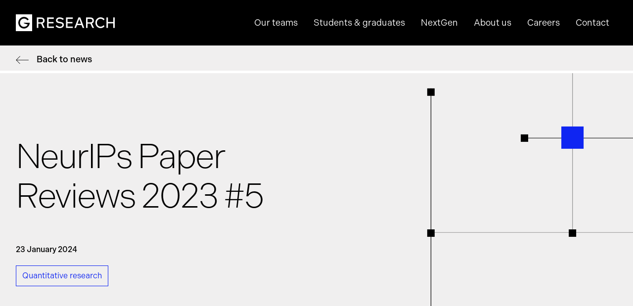

--- FILE ---
content_type: text/html; charset=UTF-8
request_url: https://www.gresearch.com/news/neurips-paper-reviews-2023-5/
body_size: 16616
content:
<!DOCTYPE html>
<html lang="en-GB">
  <head>
    <meta charset="UTF-8" />
    
    <script>
    window.dataLayer = window.dataLayer || [];
    function gtag() {
        dataLayer.push(arguments);
    }
    gtag("consent", "default", {
        ad_storage: "denied",
        ad_user_data: "denied", 
        ad_personalization: "denied",
        analytics_storage: "denied",
        functionality_storage: "denied",
        personalization_storage: "denied",
        security_storage: "granted",
        wait_for_update: 2000,
    });
    gtag("set", "ads_data_redaction", true);
    gtag("set", "url_passthrough", true);
</script>
    	<!-- Start cookieyes banner -->
	<script id="cookieyes" type="text/javascript" src="https://cdn-cookieyes.com/client_data/d8694aa4b1a75ebdd64bd37b/script.js"></script>
	<!-- End cookieyes banner -->
  
  <!-- begin Convert Experiences code-->
    <script type="text/javascript" src="//cdn-4.convertexperiments.com/v1/js/100413106-100414219.js?environment=production"></script>
  <!-- end Convert Experiences code -->
    

<meta name="MobileOptimized" content="width">
<meta name="HandheldFriendly" content="true">
<meta name="viewport" content="width=device-width, initial-scale=1.0">
<meta http-equiv="X-UA-Compatible" content="IE=edge,chrome=1">
<!--[if IEMobile]><meta http-equiv="cleartype" content="on"><![endif]-->    
<link rel="dns-prefetch" href="//fonts.googleapis.com">
<link rel="dns-prefetch" href="//www.google-analytics.com">
    <link rel="apple-touch-icon" sizes="180x180" href="https://www.gresearch.com/wp-content/themes/g-research/images/favicons/apple-touch-icon.png">
<link rel="icon" type="image/png" sizes="32x32" href="https://www.gresearch.com/wp-content/themes/g-research/images/favicons/favicon-32x32.png">
<link rel="icon" type="image/png" sizes="16x16" href="https://www.gresearch.com/wp-content/themes/g-research/images/favicons/favicon-16x16.png">
<!-- <link rel="manifest" href="https://www.gresearch.com/wp-content/themes/g-research/images/favicons/site.webmanifest.json"> -->
<link rel="mask-icon" href="/https://www.gresearch.com/wp-content/themes/g-research/images/favicons/safari-pinned-tab.svg" color="#000000">
<meta name="theme-color" content="#ffffff">
    <meta name='robots' content='index, follow, max-image-preview:large, max-snippet:-1, max-video-preview:-1' />

	<!-- This site is optimized with the Yoast SEO plugin v26.6 - https://yoast.com/wordpress/plugins/seo/ -->
	<title>NeurIPs 2023 Insights by G-Research Experts</title>
	<meta name="description" content="Explore our analysis of NeurIPs 2023, featuring breakthroughs in machine learning and quantitative research. See innovative methodologies and insights." />
	<link rel="canonical" href="https://www.gresearch.com/news/neurips-paper-reviews-2023-5/" />
	<meta property="og:locale" content="en_GB" />
	<meta property="og:type" content="article" />
	<meta property="og:title" content="NeurIPs 2023 Insights by G-Research Experts" />
	<meta property="og:description" content="Explore our analysis of NeurIPs 2023, featuring breakthroughs in machine learning and quantitative research. See innovative methodologies and insights." />
	<meta property="og:url" content="https://www.gresearch.com/news/neurips-paper-reviews-2023-5/" />
	<meta property="og:site_name" content="G-Research" />
	<meta property="article:published_time" content="2024-01-23T15:33:10+00:00" />
	<meta property="article:modified_time" content="2025-07-30T11:43:57+00:00" />
	<meta property="og:image" content="https://www.gresearch.com/wp-content/uploads/2024/01/NeurIPS-Paper-Review-2023-1-7.jpg" />
	<meta property="og:image:width" content="859" />
	<meta property="og:image:height" content="483" />
	<meta property="og:image:type" content="image/jpeg" />
	<meta name="twitter:card" content="summary_large_image" />
	<script type="application/ld+json" class="yoast-schema-graph">{"@context":"https://schema.org","@graph":[{"@type":"Article","@id":"https://www.gresearch.com/news/neurips-paper-reviews-2023-5/#article","isPartOf":{"@id":"https://www.gresearch.com/news/neurips-paper-reviews-2023-5/"},"headline":"NeurIPs Paper Reviews 2023 #5","datePublished":"2024-01-23T15:33:10+00:00","dateModified":"2025-07-30T11:43:57+00:00","mainEntityOfPage":{"@id":"https://www.gresearch.com/news/neurips-paper-reviews-2023-5/"},"wordCount":3,"publisher":{"@id":"https://www.gresearch.com/#organization"},"image":{"@id":"https://www.gresearch.com/news/neurips-paper-reviews-2023-5/#primaryimage"},"thumbnailUrl":"https://www.gresearch.com/wp-content/uploads/2024/01/NeurIPS-Paper-Review-2023-1-7.jpg","articleSection":["Quantitative research"],"inLanguage":"en-GB"},{"@type":"WebPage","@id":"https://www.gresearch.com/news/neurips-paper-reviews-2023-5/","url":"https://www.gresearch.com/news/neurips-paper-reviews-2023-5/","name":"NeurIPs 2023 Insights by G-Research Experts","isPartOf":{"@id":"https://www.gresearch.com/#website"},"primaryImageOfPage":{"@id":"https://www.gresearch.com/news/neurips-paper-reviews-2023-5/#primaryimage"},"image":{"@id":"https://www.gresearch.com/news/neurips-paper-reviews-2023-5/#primaryimage"},"thumbnailUrl":"https://www.gresearch.com/wp-content/uploads/2024/01/NeurIPS-Paper-Review-2023-1-7.jpg","datePublished":"2024-01-23T15:33:10+00:00","dateModified":"2025-07-30T11:43:57+00:00","description":"Explore our analysis of NeurIPs 2023, featuring breakthroughs in machine learning and quantitative research. See innovative methodologies and insights.","breadcrumb":{"@id":"https://www.gresearch.com/news/neurips-paper-reviews-2023-5/#breadcrumb"},"inLanguage":"en-GB","potentialAction":[{"@type":"ReadAction","target":["https://www.gresearch.com/news/neurips-paper-reviews-2023-5/"]}]},{"@type":"ImageObject","inLanguage":"en-GB","@id":"https://www.gresearch.com/news/neurips-paper-reviews-2023-5/#primaryimage","url":"https://www.gresearch.com/wp-content/uploads/2024/01/NeurIPS-Paper-Review-2023-1-7.jpg","contentUrl":"https://www.gresearch.com/wp-content/uploads/2024/01/NeurIPS-Paper-Review-2023-1-7.jpg","width":859,"height":483,"caption":"Two people stand and converse on a metal staircase as blurred figures move by in a modern glass and brick atrium with industrial railings"},{"@type":"BreadcrumbList","@id":"https://www.gresearch.com/news/neurips-paper-reviews-2023-5/#breadcrumb","itemListElement":[{"@type":"ListItem","position":1,"name":"Home","item":"https://www.gresearch.com/"},{"@type":"ListItem","position":2,"name":"News","item":"https://www.gresearch.com/news/"},{"@type":"ListItem","position":3,"name":"NeurIPs Paper Reviews 2023 #5"}]},{"@type":"WebSite","@id":"https://www.gresearch.com/#website","url":"https://www.gresearch.com/","name":"G-Research","description":"","publisher":{"@id":"https://www.gresearch.com/#organization"},"potentialAction":[{"@type":"SearchAction","target":{"@type":"EntryPoint","urlTemplate":"https://www.gresearch.com/?s={search_term_string}"},"query-input":{"@type":"PropertyValueSpecification","valueRequired":true,"valueName":"search_term_string"}}],"inLanguage":"en-GB"},{"@type":"Organization","@id":"https://www.gresearch.com/#organization","name":"G-Research","url":"https://www.gresearch.com/","logo":{"@type":"ImageObject","inLanguage":"en-GB","@id":"https://www.gresearch.com/#/schema/logo/image/","url":"https://www.gresearch.com/wp-content/uploads/2023/11/fallback-scaled.jpg","contentUrl":"https://www.gresearch.com/wp-content/uploads/2023/11/fallback-scaled.jpg","width":2560,"height":1440,"caption":"G-Research"},"image":{"@id":"https://www.gresearch.com/#/schema/logo/image/"},"sameAs":["https://www.linkedin.com/company/g-research/","https://www.instagram.com/gresearchcareers/","https://www.youtube.com/@GResearchquantfinance"]}]}</script>
	<!-- / Yoast SEO plugin. -->


<link rel='dns-prefetch' href='//ajax.googleapis.com' />
<link rel='dns-prefetch' href='//www.gresearch.com' />
<link rel="alternate" title="oEmbed (JSON)" type="application/json+oembed" href="https://www.gresearch.com/wp-json/oembed/1.0/embed?url=https%3A%2F%2Fwww.gresearch.com%2Fnews%2Fneurips-paper-reviews-2023-5%2F" />
<link rel="alternate" title="oEmbed (XML)" type="text/xml+oembed" href="https://www.gresearch.com/wp-json/oembed/1.0/embed?url=https%3A%2F%2Fwww.gresearch.com%2Fnews%2Fneurips-paper-reviews-2023-5%2F&#038;format=xml" />
<style id='wp-img-auto-sizes-contain-inline-css' type='text/css'>
img:is([sizes=auto i],[sizes^="auto," i]){contain-intrinsic-size:3000px 1500px}
/*# sourceURL=wp-img-auto-sizes-contain-inline-css */
</style>
<style id='classic-theme-styles-inline-css' type='text/css'>
/*! This file is auto-generated */
.wp-block-button__link{color:#fff;background-color:#32373c;border-radius:9999px;box-shadow:none;text-decoration:none;padding:calc(.667em + 2px) calc(1.333em + 2px);font-size:1.125em}.wp-block-file__button{background:#32373c;color:#fff;text-decoration:none}
/*# sourceURL=/wp-includes/css/classic-themes.min.css */
</style>
<link rel='stylesheet' id='styles-css' href='https://www.gresearch.com/wp-content/themes/g-research/build/app.css?ver=1768317125' type='text/css' media='all' />
<link rel='stylesheet' id='enlighterjs-css' href='https://www.gresearch.com/wp-content/plugins/enlighter/cache/enlighterjs.min.css?ver=YYaUVWjaq41VUss' type='text/css' media='all' />
<script type="text/javascript" src="https://ajax.googleapis.com/ajax/libs/jquery/3.6.0/jquery.min.js?ver=3.6.0" id="jquery-js"></script>
<link rel="https://api.w.org/" href="https://www.gresearch.com/wp-json/" /><link rel="alternate" title="JSON" type="application/json" href="https://www.gresearch.com/wp-json/wp/v2/posts/2451" /><link rel='shortlink' href='https://www.gresearch.com/?p=2451' />

    <script>
      window.siteUrl = "https://www.gresearch.com";
    </script>


    <!-- Google Tag Manager -->
    <script>
      (function(w,d,s,l,i){w[l]=w[l]||[];w[l].push({'gtm.start':
      new Date().getTime(),event:'gtm.js'});var f=d.getElementsByTagName(s)[0],
      j=d.createElement(s),dl=l!='dataLayer'?'&l='+l:'';j.async=true;j.src=
      'https://www.googletagmanager.com/gtm.js?id='+i+dl;f.parentNode.insertBefore(j,f);
      })(window,document,'script','dataLayer','GTM-PZTVH9L');
    </script>
    <!-- End Google Tag Manager -->

    <!-- Global site tag (gtag.js) - AdWords: 856783510 -->
    <script async src="https://www.googletagmanager.com/gtag/js?id=AW-856783510"></script>
    <script> window.dataLayer = window.dataLayer || []; function gtag(){dataLayer.push(arguments);} gtag('js', new Date()); gtag('config', 'AW-856783510'); </script>

    <!-- Global site tag (gtag.js) - Google Analytics -->
    <script async src="https://www.googletagmanager.com/gtag/js?id=G-Q26TEWNZVF"></script>
    <script>
      window.dataLayer = window.dataLayer || [];
      function gtag(){dataLayer.push(arguments);}
      gtag('js', new Date());
      gtag('config', 'G-Q26TEWNZVF');
    </script>

    
  </head>
      
  <body class="" class="wp-singular post-template-default single wp-theme-g-research">
    <!-- Google Tag Manager (noscript) -->
    <noscript><iframe src="https://www.googletagmanager.com/ns.html?id=GTM-PZTVH9L" height="0" width="0" style="display:none;visibility:hidden"></iframe></noscript>
    <!-- End Google Tag Manager (noscript) -->

    <a href="#maincontent" aria-hidden="Skip to main content" data-main-skip-link class="c-btn c-btn--yellow skip-to-content">
      Skip to main content
      <span class="c-btn__icons"></span>
    </a>

    <div data-vue-wrapper>

      <div data-primary-header-wrapper class="fixed-header">
    <!-- Notification bar -->
            
        <!-- / Notification bar -->

    <header data-primary-header class="primary-header">
        <div class="container mx-auto">
            <div class="flex items-center">
                <!-- Logo -->
                <a href="https://www.gresearch.com" name="Home" aria-label="Home" class="primary-header__logo">
                    <img src="https://www.gresearch.com/wp-content/themes/g-research/images/branding/logo--light.svg" alt="G Research" height="600" width="400">
                </a>
                <!-- / Logo -->

                <!-- Menu -->
                <div class="primary-header__nav">
                    
<!-- Trigger -->
<span data-pn-trigger class="menu-trigger">
</span>
<!-- / Trigger -->

<!-- Nav -->
<nav data-off-screen-nav-area class="offscreen-nav-area">
    <ul class="primary-nav">
        <!-- Top level item -->
                    
            <li 
                data-menu-item
                class="tl-primary-nav-item tl-primary-nav-item--has-children" 
            >
                <!-- Link or trigger -->
                                    <span
                        data-sub-menu-trigger
                        class="tl-primary-nav-item__title tl-primary-nav-item__title--trigger"   
                        role="button"
                        tabindex="0"                                                    
                    >
                        Our teams                    </span>
                                <!-- / Link or trigger -->     
                 
                <!-- Sub menu -->
                                    <div data-sub-menu-l1 class="sub-menu-l1">
                        <!-- Content -->
                        <ul data-sub-menu-l1-inner class="sub-menu-l1__content">   
                                                            <li data-sub-menu-l1-item class="sl-primary-nav-item">
                                    <!-- Link -->
                                    <a
                                        href="https://www.gresearch.com/teams/quantitative-research-machine-learning/"       
                                        class="sl-primary-nav-item__title" 
                                        data-sub-menu-tabbable-item     
                                    >
                                        Quantitative research & machine learning                                    </a>
                                    <!-- / Link -->

                                    <!-- Attached acf data -->
                                                                            <div aria-hidden="true" class="sub-menu-attached-content">
                                            <!-- Content card -->
                                            <span
                                                class="block text-2xl font-light"
                                            >
                                                We find patterns in noisy, real-world datasets to predict movement in global financial markets – blending mathematical precision with state-of-the-art machine learning.                                            </span>


                                                                                            <a                                                    
                                                    href="https://www.gresearch.com/teams/quantitative-research-machine-learning/" 
                                                    target=""
                                                    rel=""
                                                    class="c-btn c-btn--yellow inline-block mt-6"
                                                    data-sub-menu-tabbable-item
                                                >
                                                    Learn more                                                    <span class="c-btn__icons"></span>
                                                </a>
                                                                                        <!-- / Content card -->

                                            <!-- Posts -->
                                                                                        <!-- / Posts -->
                                        </div> 
                                                                        <!-- / Attached acf data -->
                                </li>
                                                            <li data-sub-menu-l1-item class="sl-primary-nav-item">
                                    <!-- Link -->
                                    <a
                                        href="https://www.gresearch.com/teams/engineering/"       
                                        class="sl-primary-nav-item__title" 
                                        data-sub-menu-tabbable-item     
                                    >
                                        Engineering                                    </a>
                                    <!-- / Link -->

                                    <!-- Attached acf data -->
                                                                            <div aria-hidden="true" class="sub-menu-attached-content">
                                            <!-- Content card -->
                                            <span
                                                class="block text-2xl font-light"
                                            >
                                                We design and maintain the robust infrastructure and high-performance platforms that transform bold research into real-world results.                                            </span>


                                                                                            <a                                                    
                                                    href="https://www.gresearch.com/teams/engineering/" 
                                                    target=""
                                                    rel=""
                                                    class="c-btn c-btn--yellow inline-block mt-6"
                                                    data-sub-menu-tabbable-item
                                                >
                                                    Learn more                                                    <span class="c-btn__icons"></span>
                                                </a>
                                                                                        <!-- / Content card -->

                                            <!-- Posts -->
                                                                                        <!-- / Posts -->
                                        </div> 
                                                                        <!-- / Attached acf data -->
                                </li>
                                                            <li data-sub-menu-l1-item class="sl-primary-nav-item">
                                    <!-- Link -->
                                    <a
                                        href="https://www.gresearch.com/teams/technology-innovation-group/"       
                                        class="sl-primary-nav-item__title" 
                                        data-sub-menu-tabbable-item     
                                    >
                                        Technology Innovation Group                                    </a>
                                    <!-- / Link -->

                                    <!-- Attached acf data -->
                                                                            <div aria-hidden="true" class="sub-menu-attached-content">
                                            <!-- Content card -->
                                            <span
                                                class="block text-2xl font-light"
                                            >
                                                We scout, test and integrate the latest technologies — ensuring our teams stay at the forefront of what’s possible.                                            </span>


                                                                                            <a                                                    
                                                    href="https://www.gresearch.com/teams/technology-innovation-group/" 
                                                    target=""
                                                    rel=""
                                                    class="c-btn c-btn--yellow inline-block mt-6"
                                                    data-sub-menu-tabbable-item
                                                >
                                                    Learn more                                                    <span class="c-btn__icons"></span>
                                                </a>
                                                                                        <!-- / Content card -->

                                            <!-- Posts -->
                                                                                        <!-- / Posts -->
                                        </div> 
                                                                        <!-- / Attached acf data -->
                                </li>
                                                            <li data-sub-menu-l1-item class="sl-primary-nav-item">
                                    <!-- Link -->
                                    <a
                                        href="https://www.gresearch.com/teams/open-source-software/"       
                                        class="sl-primary-nav-item__title" 
                                        data-sub-menu-tabbable-item     
                                    >
                                        Open-source software                                    </a>
                                    <!-- / Link -->

                                    <!-- Attached acf data -->
                                                                            <div aria-hidden="true" class="sub-menu-attached-content">
                                            <!-- Content card -->
                                            <span
                                                class="block text-2xl font-light"
                                            >
                                                We partner with and contribute to the open-source community, building world-class tools that benefit our research and the wider world.                                            </span>


                                                                                            <a                                                    
                                                    href="https://www.gresearch.com/teams/open-source-software/" 
                                                    target=""
                                                    rel=""
                                                    class="c-btn c-btn--yellow inline-block mt-6"
                                                    data-sub-menu-tabbable-item
                                                >
                                                    Learn more                                                    <span class="c-btn__icons"></span>
                                                </a>
                                                                                        <!-- / Content card -->

                                            <!-- Posts -->
                                                                                        <!-- / Posts -->
                                        </div> 
                                                                        <!-- / Attached acf data -->
                                </li>
                                                    </ul>
                        <!-- / Content -->
                    </div>
                                <!-- / Sub menu -->
            </li>

                    
            <li 
                data-menu-item
                class="tl-primary-nav-item tl-primary-nav-item--has-children" 
            >
                <!-- Link or trigger -->
                                    <span
                        data-sub-menu-trigger
                        class="tl-primary-nav-item__title tl-primary-nav-item__title--trigger"   
                        role="button"
                        tabindex="0"                                                    
                    >
                        Students & graduates                    </span>
                                <!-- / Link or trigger -->     
                 
                <!-- Sub menu -->
                                    <div data-sub-menu-l1 class="sub-menu-l1">
                        <!-- Content -->
                        <ul data-sub-menu-l1-inner class="sub-menu-l1__content">   
                                                            <li data-sub-menu-l1-item class="sl-primary-nav-item">
                                    <!-- Link -->
                                    <a
                                        href="https://www.gresearch.com/students-graduates/graduates/"       
                                        class="sl-primary-nav-item__title" 
                                        data-sub-menu-tabbable-item     
                                    >
                                        Graduates                                    </a>
                                    <!-- / Link -->

                                    <!-- Attached acf data -->
                                                                        <!-- / Attached acf data -->
                                </li>
                                                            <li data-sub-menu-l1-item class="sl-primary-nav-item">
                                    <!-- Link -->
                                    <a
                                        href="https://www.gresearch.com/students-graduates/machine-learning-college/"       
                                        class="sl-primary-nav-item__title" 
                                        data-sub-menu-tabbable-item     
                                    >
                                        Machine Learning College                                    </a>
                                    <!-- / Link -->

                                    <!-- Attached acf data -->
                                                                        <!-- / Attached acf data -->
                                </li>
                                                    </ul>
                        <!-- / Content -->
                    </div>
                                <!-- / Sub menu -->
            </li>

                    
            <li 
                data-menu-item
                class="tl-primary-nav-item " 
            >
                <!-- Link or trigger -->
                                    <a 
                        href="https://www.gresearch.com/nextgen/" 
                        class="tl-primary-nav-item__title tl-primary-nav-item__title--link"
                        data-tl-menu-item-without-children
                    >
                        NextGen                    </a>
                                <!-- / Link or trigger -->     
                 
                <!-- Sub menu -->
                                <!-- / Sub menu -->
            </li>

                    
            <li 
                data-menu-item
                class="tl-primary-nav-item tl-primary-nav-item--has-children" 
            >
                <!-- Link or trigger -->
                                    <span
                        data-sub-menu-trigger
                        class="tl-primary-nav-item__title tl-primary-nav-item__title--trigger"   
                        role="button"
                        tabindex="0"                                                    
                    >
                        About us                    </span>
                                <!-- / Link or trigger -->     
                 
                <!-- Sub menu -->
                                    <div data-sub-menu-l1 class="sub-menu-l1">
                        <!-- Content -->
                        <ul data-sub-menu-l1-inner class="sub-menu-l1__content">   
                                                            <li data-sub-menu-l1-item class="sl-primary-nav-item">
                                    <!-- Link -->
                                    <a
                                        href="https://www.gresearch.com/about/about-us/"       
                                        class="sl-primary-nav-item__title" 
                                        data-sub-menu-tabbable-item     
                                    >
                                        About us                                    </a>
                                    <!-- / Link -->

                                    <!-- Attached acf data -->
                                                                        <!-- / Attached acf data -->
                                </li>
                                                            <li data-sub-menu-l1-item class="sl-primary-nav-item">
                                    <!-- Link -->
                                    <a
                                        href="https://www.gresearch.com/about/our-commitment/"       
                                        class="sl-primary-nav-item__title" 
                                        data-sub-menu-tabbable-item     
                                    >
                                        Our commitment                                    </a>
                                    <!-- / Link -->

                                    <!-- Attached acf data -->
                                                                        <!-- / Attached acf data -->
                                </li>
                                                            <li data-sub-menu-l1-item class="sl-primary-nav-item">
                                    <!-- Link -->
                                    <a
                                        href="https://www.gresearch.com/about/our-community/"       
                                        class="sl-primary-nav-item__title" 
                                        data-sub-menu-tabbable-item     
                                    >
                                        Our community                                    </a>
                                    <!-- / Link -->

                                    <!-- Attached acf data -->
                                                                        <!-- / Attached acf data -->
                                </li>
                                                            <li data-sub-menu-l1-item class="sl-primary-nav-item">
                                    <!-- Link -->
                                    <a
                                        href="https://www.gresearch.com/vector/"       
                                        class="sl-primary-nav-item__title" 
                                        data-sub-menu-tabbable-item     
                                    >
                                        G-Research Vector                                    </a>
                                    <!-- / Link -->

                                    <!-- Attached acf data -->
                                                                        <!-- / Attached acf data -->
                                </li>
                                                            <li data-sub-menu-l1-item class="sl-primary-nav-item">
                                    <!-- Link -->
                                    <a
                                        href="https://www.gresearch.com/news/"       
                                        class="sl-primary-nav-item__title" 
                                        data-sub-menu-tabbable-item     
                                    >
                                        News                                    </a>
                                    <!-- / Link -->

                                    <!-- Attached acf data -->
                                                                        <!-- / Attached acf data -->
                                </li>
                                                            <li data-sub-menu-l1-item class="sl-primary-nav-item">
                                    <!-- Link -->
                                    <a
                                        href="https://www.gresearch.com/events/"       
                                        class="sl-primary-nav-item__title" 
                                        data-sub-menu-tabbable-item     
                                    >
                                        Events                                    </a>
                                    <!-- / Link -->

                                    <!-- Attached acf data -->
                                                                        <!-- / Attached acf data -->
                                </li>
                                                    </ul>
                        <!-- / Content -->
                    </div>
                                <!-- / Sub menu -->
            </li>

                    
            <li 
                data-menu-item
                class="tl-primary-nav-item tl-primary-nav-item--has-children" 
            >
                <!-- Link or trigger -->
                                    <span
                        data-sub-menu-trigger
                        class="tl-primary-nav-item__title tl-primary-nav-item__title--trigger"   
                        role="button"
                        tabindex="0"                                                    
                    >
                        Careers                    </span>
                                <!-- / Link or trigger -->     
                 
                <!-- Sub menu -->
                                    <div data-sub-menu-l1 class="sub-menu-l1">
                        <!-- Content -->
                        <ul data-sub-menu-l1-inner class="sub-menu-l1__content">   
                                                            <li data-sub-menu-l1-item class="sl-primary-nav-item">
                                    <!-- Link -->
                                    <a
                                        href="https://www.gresearch.com/vacancies/"       
                                        class="sl-primary-nav-item__title" 
                                        data-sub-menu-tabbable-item     
                                    >
                                        Vacancies                                    </a>
                                    <!-- / Link -->

                                    <!-- Attached acf data -->
                                                                        <!-- / Attached acf data -->
                                </li>
                                                            <li data-sub-menu-l1-item class="sl-primary-nav-item">
                                    <!-- Link -->
                                    <a
                                        href="https://www.gresearch.com/careers/our-benefits/"       
                                        class="sl-primary-nav-item__title" 
                                        data-sub-menu-tabbable-item     
                                    >
                                        Our benefits                                    </a>
                                    <!-- / Link -->

                                    <!-- Attached acf data -->
                                                                        <!-- / Attached acf data -->
                                </li>
                                                            <li data-sub-menu-l1-item class="sl-primary-nav-item">
                                    <!-- Link -->
                                    <a
                                        href="https://www.gresearch.com/careers/relocation/"       
                                        class="sl-primary-nav-item__title" 
                                        data-sub-menu-tabbable-item     
                                    >
                                        Relocation                                    </a>
                                    <!-- / Link -->

                                    <!-- Attached acf data -->
                                                                        <!-- / Attached acf data -->
                                </li>
                                                    </ul>
                        <!-- / Content -->
                    </div>
                                <!-- / Sub menu -->
            </li>

                    
            <li 
                data-menu-item
                class="tl-primary-nav-item " 
            >
                <!-- Link or trigger -->
                                    <a 
                        href="https://www.gresearch.com/contact/" 
                        class="tl-primary-nav-item__title tl-primary-nav-item__title--link"
                        data-tl-menu-item-without-children
                    >
                        Contact                    </a>
                                <!-- / Link or trigger -->     
                 
                <!-- Sub menu -->
                                <!-- / Sub menu -->
            </li>

                <!-- / Top level item -->
    </ul>
</nav>
<!-- / Nav -->                </div>
                <!-- / Menu -->
            </div>
        </div>
    </header>
</div>
      <main>
        <a id="maincontent" tabindex="-1" name="maincontent"></a>
<!-- Sticky Bar -->
<section class="c-post-sticky-bar">
    <div class="container mx-auto flex justify-between items-center">
        <a  href="https://www.gresearch.com/news/" class="c-btn c-btn--back">
            <span class="c-btn__icons"></span>
            Back to news
        </a>

        <div>
            <span class="font-bold">
                            </span>
        </div>
    </div>

    <div class="c-post-sticky-bar__progress-bar">
        <span data-article-progress-bar></span>
    </div>
</section>

<!-- / Sticky Bar -->

<!-- Hero -->

<section class="c-default-hero c-default-hero--medium c-default-hero--no-image c-default-hero--post-variant">
    <div class="inner">
        <!-- Content -->
        <div class="c-default-hero__content">
            <!-- Title -->
            <h1 class="c-default-hero__title">NeurIPs Paper Reviews 2023 #5</h1>
            <!-- / Title -->
    
            <div class="mt-8 md:mt-10">
                <!-- Authors -->
                                <!-- / Authors -->
    
                <div class="flex flex-wrap flex-col">
                    <!-- Dates -->            
                                            <span class="font-medium py-4 mr-4">
                                                        23 January 2024 
                        </span>
                                        <!-- / Dates -->
                     
                    <!-- Terms -->
                                            <ul class="terms-list">
                                                                                                <li class="terms-list__item">
                                        Quantitative research                                    </li>
                                                                                        
                                                    </ul>
                                        <!-- / Terms -->
                </div>
            </div>

            <!-- Buttons -->
                       
            <!-- / Buttons -->
        </div>
        <!-- / Content -->

        <!-- Image -->
        <div class="c-default-hero__backgrounds">
            <svg xmlns="http://www.w3.org/2000/svg" viewBox="0 0 2997.66 2991.74" aria-hidden="true"><path d="M2063.42,1027.51h932.98" style="fill:none; stroke:#000; stroke-width:1.2px;"/><path d="M1870.93,1218.51h1126.73" style="fill:none; isolation:isolate; opacity:.3; stroke:#000; stroke-width:1.2px;"/><path d="M2158.02,0v1218.61" style="fill:none; isolation:isolate; opacity:.4; stroke:#000; stroke-width:1.2px;"/><path d="M1872,927.11v2064.63" style="fill:none; stroke:#000; stroke-width:1.2px;"/><rect x="2135.42" y="1004.11" width="45" height="45" style="fill:#0f25f2; stroke-width:0px;"/><rect x="2053.42" y="1020.11" width="15" height="15" style="fill:#000; stroke-width:0px;"/><rect x="2150.42" y="1212.11" width="15" height="15" style="fill:#000; stroke-width:0px;"/><rect x="1864.42" y="1212.11" width="15" height="15" style="fill:#000; stroke-width:0px;"/><rect x="1864.42" y="927.11" width="15" height="15" style="fill:#000; stroke-width:0px;"/><rect y="448.63" width="19.49" height="35.54" style="fill:none; stroke-width:0px;"/><path class="mobile-only" d="M.3,934.62h1874.59" style="fill:none; isolation:isolate; opacity:.4; stroke:#000; stroke-width:1.2px;"/></svg>
        </div>
        <!-- / Image -->
    </div>
</section><!-- / Hero -->

<!-- Flexible content -->
<div data-post-single-content>
            
            
<section id="" class="white">
    
<div class="c-image-text-split c-image-text-split--reversed">
        <div class="c-image-text-split__content">
            <div class="wysiwyg-content">
                <p>Our team of quantitative researchers have shared the most interesting research presented during workshops and seminars at NeurIPs 2023.</p>
<p>Discover the perspectives of machine learning engineer Laurynas, as he discusses his most compelling findings from the conference.</p>
            </div>

                    </div>

                    <!-- Image -->
            <div class="c-image-text-split__image">
                <div>
                    <img srcset="https://www.gresearch.com/wp-content/uploads/2024/01/NeurIPs-Booth-2022-2-768x511.jpg 767w,
                        https://www.gresearch.com/wp-content/uploads/2024/01/NeurIPs-Booth-2022-2.jpg 1000w,
                        https://www.gresearch.com/wp-content/uploads/2024/01/NeurIPs-Booth-2022-2.jpg 1200w"
                        src="https://www.gresearch.com/wp-content/uploads/2024/01/NeurIPs-Booth-2022-2.jpg" 
                        alt="Research booth dispenses coffee and information while visitors stand talk and walk in a busy convention hall with blue and white branding couches and carpeted aisles" 
                        height="666" 
                        width="1000"                    
                    >
                </div>
            </div>
            <!-- / Image -->
        </div></section>
<section id="" class=" section-pt--md section-pb--md white">
    <div class="container mx-auto">

        
    <div class="flex flex-wrap -mt-12 -mx-8">
        <!-- Title -->
                <!-- / Title -->

        <!-- Column one -->
        <div class="mt-12 px-8 w-full lg:w-7/12">
            <div class="wysiwyg-content wysiwyg-content wysiwyg-content--auto-width-image body-text--large">
                <h3>Monarch Mixer: A Simple Sub-Quadratic GEMM-Based Architecture</h3>
<p><em>Daniel Y. Fu, Simran Arora, Jessica Grogan, Isys Johnson, Sabri Eyuboglu, Armin W. Thomas, Benjamin Spector, Michael Poli, Atri Rudra, Christopher Ré</em></p>
<p>A number of great papers came out of Christopher Re&#8217;s lab over the past few years, bringing ideas from database design and classical signal processing to neural sequence modelling. In particular, leveraging GPU memory architecture to derive hardware-aware implementation (<em>FlashAttention</em>) of Transformer mechanism, and adopting state-space models on continuous signals for discrete language modelling (<em>S4</em>, <em>H3</em>), respectively. In both cases, these contributions enabled model training with long-range context and reduced hardware resources.</p>
<p>In this paper, authors tackle the quadratic runtime scaling problem ( in the sequence length) of attention architectures by building on the ideas above. As demonstrated in prior works, long-convolution based architectures proved to be powerful and promising replacements for attention modules. They possess much lower  asymptotic runtime (via FFT implementation), however, suffer from poor GPU utilisation (only ). By leveraging previously introduced expressive structured (block-diagonal) <em>Monarch matrices</em> authors propose a <em>Monarch Mixer</em> architecture, which exhibits sub-quadratic runtime and much higher GPU utilization of , thus allowing training on increased sequence lengths.</p>
<p>In the particular case of sequence prediction, enforcing causal relationship between input and output tokens is essential, which is lost in the FFT implementation. Authors derive a novel interpretation of <em>Monarch</em> matrix multiplication as a multivariate polynomial evaluation and interpolation, which I found particularly surprising and interesting.</p>
        
                                       
                    <a  href="https://arxiv.org/abs/2310.12109"
                        target="_blank" aria-label="Link opens in new tab" rel="nofollow" 
                        class="c-btn"
                    >
                        Monarch Mixer: A Simple Sub-Quadratic GEMM-Based Architecture                        <span class="c-btn__icons"></span>
                    </a>
                            </div>
        </div>
        <!-- / Column one -->

        <!-- Column two -->
                    <div class="mt-12 px-8 w-full lg:w-5/12">

                
                    <!-- Call out box -->
                    
<div class="c-call-out-box c-call-out-box--default ">
            <img src="https://www.gresearch.com/wp-content/uploads/2024/01/user.svg" 
            alt="" 
            height="400" 
            width="400"  
            class="c-call-out-box__icon"                  
        >
    
    
            <span class="c-call-out-box__title">NeurIPS 2022 Paper Reviews</span>
    

            <div class="c-call-out-box__content wysiwyg-content wysiwyg-content--hidden-list"><p>Read paper reviews from NeurIPS 2022 from a number of our quantitative researchers and machine learning practitioners.</p>
</div>
    
    
           
        <a  href="https://www.gresearch.com/neurips-2022-paper-reviews/"
             
              
            class="c-call-out-box__button c-btn"
        >
            Read now            <span class="c-btn__icons"></span>
        </a>
    
    </div>                    <!-- / Call out box -->            

                
            </div>
                <!-- / Column two -->
    </div>

    </div>
</section>
<section id="" class=" section-pt--md section-pb--md white">
    <div class="container mx-auto">

        
    <div class="flex flex-wrap -mt-12 -mx-8">
        <!-- Title -->
                <!-- / Title -->

        <!-- Column one -->
        <div class="mt-12 px-8 w-full lg:w-7/12">
            <div class="wysiwyg-content wysiwyg-content wysiwyg-content--auto-width-image body-text--large">
                <h3>QLoRA: Efficient Finetuning of Quantized LLMs</h3>
<p><em>Tim Dettmers, Artidoro Pagnoni, Ari Holtzman, Luke Zettlemoyer</em></p>
<p>Large language models (LLMs) are notoriously hardware intensive to train and run inference at 16-/32-bit precision.</p>
<p>Quantizing model weights can be an efficient way to run inference, however, that often breaks down at training time. On the other hand, fine-tuning entire model weights for downstream tasks would result in distinct task-specific parameter copies. It was demonstrated in the previous work, that <em>Low-rank Adaptors</em> (LoRA) could be an efficient way to fine-tune LLMs (in-fact, any models), where the original parameter copy  is frozen, and only a low-rank/low-cardinality weight matrices are learned giving the new fine-tuned weights as .</p>
<p>In this paper, authors, building on the LoRA methodology, demonstrates that efficiently storing weights  in a quantized 4-bit representation, and learning 16-bit  parameters does not degrade performance compared to the fine-tuned full-precision counterparts. Moreover, fine-tuning LLaMA 56B parameter model becomes feasible on a single 48GB GPU. This is achieved by three main contributions: (i) using 4-bit <em>NormalFloat</em> storage data-type, (ii) Double Quantization for reducing memory overhead of quantization, and (iii) leveraging Nvidia unified memory paging for managing memory spikes.</p>
<p>In particular, (i) relies on the observation that trained model weights tend to follow normal distribution, thus quantizing with <em>NormalFloats</em> results in more uniform quantization buckets and reduced quantization error. Furthermore, weight quantization error being proportional to quantization block-size requires a sufficiently small block-size for maintaining model&#8217;s quality. However, this can cause significant overhead for storing block scaling factors. Authors, (ii) employ a second level of quantization (of the first quantization scaling factors), thus reducing total memory requirement. The surprising thing being that such operation does not degrade overall performance on many empirical language benchmarks.</p>
        
                                       
                    <a  href="https://arxiv.org/pdf/2305.14314.pdf"
                        target="_blank" aria-label="Link opens in new tab" rel="nofollow" 
                        class="c-btn"
                    >
                        QLORA: Efficient Finetuning of Quantized LLMs                        <span class="c-btn__icons"></span>
                    </a>
                            </div>
        </div>
        <!-- / Column one -->

        <!-- Column two -->
                    <div class="mt-12 px-8 w-full lg:w-5/12">

                
                    <!-- Call out box -->
                    
<div class="c-call-out-box c-call-out-box--default ">
    
            <div class="c-call-out-box__image">
            <img srcset="https://www.gresearch.com/wp-content/uploads/2024/01/G-Research-4-3-Office-6-768x576.jpg 767w,
                https://www.gresearch.com/wp-content/uploads/2024/01/G-Research-4-3-Office-6-1024x768.jpg 1000w,
                https://www.gresearch.com/wp-content/uploads/2024/01/G-Research-4-3-Office-6.jpg 1200w"
                src="https://www.gresearch.com/wp-content/uploads/2024/01/G-Research-4-3-Office-6.jpg" 
                alt="Man with curly hair and beard sits at a desk working on computer monitors in a bright cluttered office space" 
                height="800" 
                width="2000"                 
            >
        </div>
    
    

            <div class="c-call-out-box__content wysiwyg-content wysiwyg-content--hidden-list"><h4>Quantitative Research and Machine Learning</h4>
<p>Want to learn more about life as a researcher at G-Research?</p>
</div>
    
    
           
        <a  href="https://www.gresearch.com/teams/quantitative-research-machine-learning/"
             
              
            class="c-call-out-box__button c-btn"
        >
            Learn more            <span class="c-btn__icons"></span>
        </a>
    
    </div>                    <!-- / Call out box -->            

                
            </div>
                <!-- / Column two -->
    </div>

    </div>
</section>
<section id="" class=" section-pt--md section-pb--md white">
    
    <!-- Intro columns -->
    <div class="container mx-auto">
        
    <div class="flex flex-wrap -mt-12 -mx-8">
        <!-- Title -->
                    <div class="mt-12 px-8 w-full">
                <h2>Read more of our quantitative researchers thoughts</h2>
            </div>
                <!-- / Title -->

        <!-- Column one -->
        <div class="mt-12 px-8 w-full lg:w-7/12">
            <div class="wysiwyg-content wysiwyg-content wysiwyg-content--auto-width-image body-text--large">
                        
                                            </div>
        </div>
        <!-- / Column one -->

        <!-- Column two -->
                <!-- / Column two -->
    </div>
    </div>
    <!-- / Intro columns -->

    <!-- Slider -->
    <div class="mt-12">
        
    <div data-content-slider-wrapper  class="c-content-slider">
        <!-- Arrows -->
        <div class="container mx-auto">
            <div class="c-content-slider__nav flex mb-8">
                <button                         
                    aria-label="Previous Slide" 
                    name="Previous Slide" 
                    data-content-slider-ctrl="prev"
                    class="c-directional-arrow c-directional-arrow--prev"
                ></button>

                <button 
                    aria-label="Next Slide" 
                    name="Next Slide" 
                    data-content-slider-ctrl="next"
                    class="c-directional-arrow c-directional-arrow--next"
                ></button>
            </div>
        </div>
        <!-- / Arrows -->
        
        <div class="c-content-slider__slider bg-white">
            <div data-content-slider>

                            
                    <div data-content-slide class="c-content-slider__slide">
                        <div class="c-content-card c-content-card--align-end c-content-card--no-br">   
                            <!-- Icon -->
                                                            <span class="c-content-card__icon">
                                    <img src="https://www.gresearch.com/wp-content/uploads/2024/01/cloud.svg" alt="https://www.gresearch.com/wp-content/uploads/2024/01/cloud.svg" height="60" width="60" aria-hidden="true" role="presentation">
                                </span>
                                                        <!-- Icon -->

                            <div>
                                <!-- Logo -->
                                                                <!-- / Logo -->

                                <!-- Title -->
                                                                    <span class="c-content-card__title">NeurIPs Paper Reviews 2023 #1</span>             
                                                                <!-- / Title -->

                                <!-- Content -->
                                                                    <div class="c-content-card__content wysiwyg-content"><p>Discover the perspectives of Danny, one of our machine learning engineers, on the following papers:</p>
<ul>
<li>A U-turn on Double Descent: Rethinking Parameter Counting in Statistical Learning</li>
<li>Normalization Layers Are All That Sharpness-Aware Minimization Needs</li>
</ul>
</div>             
                                                                <!-- / Content -->

                                <!-- Button -->
                                                        
                                                                    <a  href="https://www.gresearch.com/news/neurips-2023-paper-reviews-1/"
                                         
                                                                                class="c-content-card__link c-text-link"
                                    >
                                        Paper Review #1                                    </a>
                                                                <!-- / Button -->
                            </div>                                
                        </div>
                    </div>

                            
                    <div data-content-slide class="c-content-slider__slide">
                        <div class="c-content-card c-content-card--align-end c-content-card--no-br">   
                            <!-- Icon -->
                                                            <span class="c-content-card__icon">
                                    <img src="https://www.gresearch.com/wp-content/uploads/2024/01/duck.svg" alt="https://www.gresearch.com/wp-content/uploads/2024/01/duck.svg" height="60" width="60" aria-hidden="true" role="presentation">
                                </span>
                                                        <!-- Icon -->

                            <div>
                                <!-- Logo -->
                                                                <!-- / Logo -->

                                <!-- Title -->
                                                                    <span class="c-content-card__title">NeurIPs Paper Reviews 2023 #2</span>             
                                                                <!-- / Title -->

                                <!-- Content -->
                                                                    <div class="c-content-card__content wysiwyg-content"><p>Discover the perspectives of Paul, one of our quantitative researchers, on the following papers:</p>
<ul>
<li>Sharpness-Aware Minimization Leads to Low-Rank Features</li>
<li>When Do Neural Nets Outperform Boosted Trees on Tabular Data?</li>
</ul>
</div>             
                                                                <!-- / Content -->

                                <!-- Button -->
                                                        
                                                                    <a  href="https://www.gresearch.com/news/neurips-paper-reviews-2023-2/"
                                         
                                                                                class="c-content-card__link c-text-link"
                                    >
                                        Paper Review #2                                    </a>
                                                                <!-- / Button -->
                            </div>                                
                        </div>
                    </div>

                            
                    <div data-content-slide class="c-content-slider__slide">
                        <div class="c-content-card c-content-card--align-end c-content-card--no-br">   
                            <!-- Icon -->
                                                            <span class="c-content-card__icon">
                                    <img src="https://www.gresearch.com/wp-content/uploads/2024/01/user.svg" alt="https://www.gresearch.com/wp-content/uploads/2024/01/user.svg" height="60" width="60" aria-hidden="true" role="presentation">
                                </span>
                                                        <!-- Icon -->

                            <div>
                                <!-- Logo -->
                                                                <!-- / Logo -->

                                <!-- Title -->
                                                                    <span class="c-content-card__title">NeurIPs Paper Reviews 2023 #3</span>             
                                                                <!-- / Title -->

                                <!-- Content -->
                                                                    <div class="c-content-card__content wysiwyg-content"><p>Discover the perspectives of Szymon, one of our quantitative researchers, on the following papers:</p>
<ul>
<li>Convolutional State Space Models for Long-Range Spatiotemporal Modeling</li>
<li>How to Scale Your EMA</li>
</ul>
</div>             
                                                                <!-- / Content -->

                                <!-- Button -->
                                                        
                                                                    <a  href="https://www.gresearch.com/news/neurips-paper-reviews-2023-3/"
                                         
                                                                                class="c-content-card__link c-text-link"
                                    >
                                        Paper Review #3                                    </a>
                                                                <!-- / Button -->
                            </div>                                
                        </div>
                    </div>

                            
                    <div data-content-slide class="c-content-slider__slide">
                        <div class="c-content-card c-content-card--align-end c-content-card--no-br">   
                            <!-- Icon -->
                                                            <span class="c-content-card__icon">
                                    <img src="https://www.gresearch.com/wp-content/uploads/2024/01/building.svg" alt="https://www.gresearch.com/wp-content/uploads/2024/01/building.svg" height="60" width="60" aria-hidden="true" role="presentation">
                                </span>
                                                        <!-- Icon -->

                            <div>
                                <!-- Logo -->
                                                                <!-- / Logo -->

                                <!-- Title -->
                                                                    <span class="c-content-card__title">NeurIPS Paper Review 2023 #4</span>             
                                                                <!-- / Title -->

                                <!-- Content -->
                                                                    <div class="c-content-card__content wysiwyg-content"><p>Discover the perspectives of Dustin, our scientific director, on the following papers:</p>
<ul>
<li>Abide by the law and follow the flow: conservation laws for gradient flows</li>
<li>The Tunnel Effect: Building Data Representations in Deep Neural Networks</li>
</ul>
</div>             
                                                                <!-- / Content -->

                                <!-- Button -->
                                                        
                                                                    <a  href="https://www.gresearch.com/news/neurips-paper-reviews-2023-4/"
                                         
                                                                                class="c-content-card__link c-text-link"
                                    >
                                        Paper Review #4                                    </a>
                                                                <!-- / Button -->
                            </div>                                
                        </div>
                    </div>

                            
                    <div data-content-slide class="c-content-slider__slide">
                        <div class="c-content-card c-content-card--align-end c-content-card--no-br">   
                            <!-- Icon -->
                                                            <span class="c-content-card__icon">
                                    <img src="https://www.gresearch.com/wp-content/uploads/2024/01/chip.svg" alt="https://www.gresearch.com/wp-content/uploads/2024/01/chip.svg" height="60" width="60" aria-hidden="true" role="presentation">
                                </span>
                                                        <!-- Icon -->

                            <div>
                                <!-- Logo -->
                                                                <!-- / Logo -->

                                <!-- Title -->
                                                                    <span class="c-content-card__title">NeurIPS Paper Review 2023 #6</span>             
                                                                <!-- / Title -->

                                <!-- Content -->
                                                                    <div class="c-content-card__content wysiwyg-content"><p>Discover the perspectives of Rui, one of our quantitative analysts, on the following papers:</p>
<ul>
<li>Predict, Refine, Synthesize: Self-Guiding Diffusion Models for Probabilistic Time Series Forecasting</li>
<li>Conformal Prediction for Time Series with Modern Hopfield Networks</li>
</ul>
</div>             
                                                                <!-- / Content -->

                                <!-- Button -->
                                                        
                                                                    <a  href="https://www.gresearch.com/news/neurips-paper-reviews-2023-6/"
                                         
                                                                                class="c-content-card__link c-text-link"
                                    >
                                        Paper Review #6                                    </a>
                                                                <!-- / Button -->
                            </div>                                
                        </div>
                    </div>

                                
            </div>
        </div>
    </div>
    </div>
    <!-- / Slider -->
</section>
<section id="" class=" section-pt--md section-pb--md white">
    <div class="container mx-auto">
                <!-- Intro -->
        <div class="flex flex-wrap items-center justify-between -mt-8 mb-12 md:mb-16 -mx-8">
                            <h2 class="mt-8 px-8">Latest News</h2>
            
                    </div>
                <!-- / Intro -->

        <!-- Posts -->
        
            <!-- If posts exist -->
            <div class="flex flex-wrap -mt-10 md:-mx-6">
                 
                                        
                    
                        <!-- Single post -->
                        <div class="w-full md:w-4/12 mt-10 md:px-6">
                            
<article>
    <a href="https://www.gresearch.com/news/an-interview-with-prof-edriss-titi/" class="c-article-preview">
        <div class="c-article-preview__image c-article-preview__image--standard">
            <img srcset="https://www.gresearch.com/wp-content/uploads/2025/10/DSS-2025_145-768x512.jpg 767w,
                https://www.gresearch.com/wp-content/uploads/2025/10/DSS-2025_145-1024x683.jpg 1000w,
                https://www.gresearch.com/wp-content/uploads/2025/10/DSS-2025_145.jpg 1200w"
                src="https://www.gresearch.com/wp-content/uploads/2025/10/DSS-2025_145.jpg" 
                alt="" 
                height="800" 
                width="2000"                    
            >
        </div>
        
        <ul class="c-article-preview__meta">
            <li>19 Jan 2026</li>

                    </ul>

        <span class="c-article-preview__title">An interview with Prof. Edriss S. Titi</span>
    </a>
</article>                        </div>
                        <!-- / Single post -->

                                                             
                                        
                    
                        <!-- Single post -->
                        <div class="w-full md:w-4/12 mt-10 md:px-6">
                            
<article>
    <a href="https://www.gresearch.com/news/g-research-and-the-university-of-oxford-mark-new-phd-scholarships-with-inaugural-signing-ceremony/" class="c-article-preview">
        <div class="c-article-preview__image c-article-preview__image--standard">
            <img srcset="https://www.gresearch.com/wp-content/uploads/2026/01/Oxford-signing-thumbnail-768x691.jpg 767w,
                https://www.gresearch.com/wp-content/uploads/2026/01/Oxford-signing-thumbnail.jpg 1000w,
                https://www.gresearch.com/wp-content/uploads/2026/01/Oxford-signing-thumbnail.jpg 1200w"
                src="https://www.gresearch.com/wp-content/uploads/2026/01/Oxford-signing-thumbnail.jpg" 
                alt="" 
                height="800" 
                width="2000"                    
            >
        </div>
        
        <ul class="c-article-preview__meta">
            <li>15 Jan 2026</li>

                    </ul>

        <span class="c-article-preview__title">G-Research and The University of Oxford mark new PhD scholarships with inaugural signing ceremony</span>
    </a>
</article>                        </div>
                        <!-- / Single post -->

                                                             
                                        
                    
                        <!-- Single post -->
                        <div class="w-full md:w-4/12 mt-10 md:px-6">
                            
<article>
    <a href="https://www.gresearch.com/news/g-research-november-2025-grant-winners/" class="c-article-preview">
        <div class="c-article-preview__image c-article-preview__image--standard">
            <img srcset="https://www.gresearch.com/wp-content/uploads/2025/12/November-2025-grant-winners-768x691.jpg 767w,
                https://www.gresearch.com/wp-content/uploads/2025/12/November-2025-grant-winners.jpg 1000w,
                https://www.gresearch.com/wp-content/uploads/2025/12/November-2025-grant-winners.jpg 1200w"
                src="https://www.gresearch.com/wp-content/uploads/2025/12/November-2025-grant-winners.jpg" 
                alt="" 
                height="800" 
                width="2000"                    
            >
        </div>
        
        <ul class="c-article-preview__meta">
            <li>22 Dec 2025</li>

                    </ul>

        <span class="c-article-preview__title">G-Research November 2025 grant winners</span>
    </a>
</article>                        </div>
                        <!-- / Single post -->

                                                                        </div>
            <!-- / If posts exist -->

                        <!-- / Posts -->
    </div>
</section>
<section id="" class=" section-pt--md section-pb--md white">
    <div class="container mx-auto">
                <!-- Intro -->
        <div class="flex flex-wrap items-center justify-between -mt-8 mb-12 md:mb-16 -mx-8">
                            <h2 class="mt-8 px-8">Latest Events</h2>
            
            
                    </div>
                <!-- / Intro -->

        <!-- Events -->
                    <!-- If events exist -->
               
            <div class="flex flex-wrap -mt-4 md:-mt-8 md:-mx-4">
                 
                                        
                    
                        <!-- Single event -->
                        
                            <!-- Open event -->
                            <div class="w-full lg:w-4/12 mt-4 md:mt-8 md:px-4">
                                

<div class="c-event-preview-card ">
    <div class="flex flex-wrap -mt-8 -mx-8">

        <!-- Content -->
        <div class="w-full mt-8 px-8 ">
                            <ul class="c-event-preview-card__terms terms-list">
                                            <li class="terms-list__item">
                            Technology innovation and open-source                        </li>
                                    </ul>
            
            <h4 class="c-event-preview-card__title">KubeCon Europe 2026</h4>

            <div class=" -mt-2 -mx-4">
                <span class="c-event-preview-card__date px-4 mt-2">
                    <span class="icomoon icomoon--xl icomoon--calendar" role="presentation"></span>
                    23 Mar 2026 - 26 Mar 2026                </span>
        
                                    <span class="c-event-preview-card__location px-4 mt-2">
                        <span class="icomoon icomoon--xl icomoon--map-marker" role="presentation"></span>
                        RAI Amsterdam, Europaplein 24, 1078 GZ Amsterdam                    </span>
                            </div>
    
            <!-- <div class="c-event-preview-card__description wysiwyg-content">
                Our open-source software team is heading to KubeCon + CloudNativeCon Europe 2026 in Amsterdam.

We’re looking forward to connecting with the open source community - visit the Armada booth to learn about the projects we’re building and the contributions we’re making.

We’ll also be hosting a networking event during the conference - stay tuned for details.            </div> -->
        </div>
        <!-- / Content -->

        <!-- Image -->
                <!-- / Image -->

        <!-- Links -->
        <div class="w-full px-8 flex items-end">
            <div class="c-event-preview-card__links">
                <a href="https://www.gresearch.com/events/kubecon-europe-2026/" class="c-text-link c-text-link--blue">More info</a>
    
                            </div>
        </div>
        <!-- / Links -->
    </div>

</div>                            </div>
                            <!-- / Open event -->
                            
                                                <!-- / Single event -->

                                                             
                                        
                    
                        <!-- Single event -->
                        
                            <!-- Open event -->
                            <div class="w-full lg:w-4/12 mt-4 md:mt-8 md:px-4">
                                

<div class="c-event-preview-card ">
    <div class="flex flex-wrap -mt-8 -mx-8">

        <!-- Content -->
        <div class="w-full mt-8 px-8 ">
                            <ul class="c-event-preview-card__terms terms-list">
                                            <li class="terms-list__item">
                            Machine learning                        </li>
                                            <li class="terms-list__item">
                            Quantitative research                        </li>
                                    </ul>
            
            <h4 class="c-event-preview-card__title">NVIDIA GTC 2026</h4>

            <div class=" -mt-2 -mx-4">
                <span class="c-event-preview-card__date px-4 mt-2">
                    <span class="icomoon icomoon--xl icomoon--calendar" role="presentation"></span>
                    16 Mar 2026 - 19 Mar 2026                </span>
        
                                    <span class="c-event-preview-card__location px-4 mt-2">
                        <span class="icomoon icomoon--xl icomoon--map-marker" role="presentation"></span>
                        San Jose McEnery Convention Centre                    </span>
                            </div>
    
            <!-- <div class="c-event-preview-card__description wysiwyg-content">
                We’ll be heading to NVIDIA GTC 2026, the global AI conference where developers, researchers and business leaders come together to explore the next wave of innovation.

We’re looking forward to learning from the latest breakthroughs and meeting the people behind them.

We’ll also be hosting a networking event during the conference - stay tuned for more details.            </div> -->
        </div>
        <!-- / Content -->

        <!-- Image -->
                <!-- / Image -->

        <!-- Links -->
        <div class="w-full px-8 flex items-end">
            <div class="c-event-preview-card__links">
                <a href="https://www.gresearch.com/events/nvidia-gtc-2026/" class="c-text-link c-text-link--blue">More info</a>
    
                            </div>
        </div>
        <!-- / Links -->
    </div>

</div>                            </div>
                            <!-- / Open event -->
                            
                                                <!-- / Single event -->

                                                             
                                        
                    
                        <!-- Single event -->
                        
                            <!-- Open event -->
                            <div class="w-full lg:w-4/12 mt-4 md:mt-8 md:px-4">
                                

<div class="c-event-preview-card ">
    <div class="flex flex-wrap -mt-8 -mx-8">

        <!-- Content -->
        <div class="w-full mt-8 px-8 ">
                            <ul class="c-event-preview-card__terms terms-list">
                                            <li class="terms-list__item">
                            Machine learning                        </li>
                                            <li class="terms-list__item">
                            Quantitative research                        </li>
                                    </ul>
            
            <h4 class="c-event-preview-card__title">Spring into Quant Finance 2026</h4>

            <div class=" -mt-2 -mx-4">
                <span class="c-event-preview-card__date px-4 mt-2">
                    <span class="icomoon icomoon--xl icomoon--calendar" role="presentation"></span>
                    12 Apr 2026 - 17 Apr 2026                </span>
        
                                    <span class="c-event-preview-card__location px-4 mt-2">
                        <span class="icomoon icomoon--xl icomoon--map-marker" role="presentation"></span>
                        Palermo, Sicily, Italy                    </span>
                            </div>
    
            <!-- <div class="c-event-preview-card__description wysiwyg-content">
                Applications for Spring into Quant Finance 2026 are now open – and we’re moving to a brand new, 5* beachfront location.

Hosted just outside Palermo, Sicily, you’ll gain unique insight into life at G-Research and the world of quantitative finance, as well as network with our researchers, leadership and your peers in a stunning informal setting.

If you’re studying for a Bachelors, Masters or PhD in a technical or quantitative subject, such as Mathematics, Machine Learning, Physics, Statistics, Engineering or Computer Science, this event is the perfect introduction to help you kick-start your future career.            </div> -->
        </div>
        <!-- / Content -->

        <!-- Image -->
                <!-- / Image -->

        <!-- Links -->
        <div class="w-full px-8 flex items-end">
            <div class="c-event-preview-card__links">
                <a href="https://www.gresearch.com/events/spring-into-quant-finance-2026/" class="c-text-link c-text-link--blue">More info</a>
    
                            </div>
        </div>
        <!-- / Links -->
    </div>

</div>                            </div>
                            <!-- / Open event -->
                            
                                                <!-- / Single event -->

                                                                        </div>

            <!-- / If events exist -->
                        <!-- / Events -->
    </div>
</section>    </div>
<!-- / Flexible content -->

			</main>
			
			<div data-primary-footer>
				
<!-- Newsletter -->
    

<section class="section-py--md bg-grey-500 text-white">
    <div class="container mx-auto">
        <div class="flex flex-wrap justify-between -mt-8 -mx-8">

            <!-- Content -->
            <div class="w-full lg:w-5/12 mt-8 px-8">
                <!-- Title -->
                                    <h2>Stay up to date with <span class="nobreak">G-Research</span></h2>
                                <!-- / Title -->

                <!-- Social platforms -->
                                    <ul class="flex mt-10 -mx-3">
                                                                                                                <li class="px-3">
                                    <a 
                                        href="https://www.linkedin.com/company/g-research/" 
                                        aria-label="Follow us on linkedin" 
                                        target="_blank"
                                        rel="nofollow"
                                        class="icomoon icomoon--3xl icomoon--linkedin"
                                    >
                                    </a>
                                </li>
                                                                                                                                            <li class="px-3">
                                    <a 
                                        href="https://www.youtube.com/@GResearchquantfinance" 
                                        aria-label="Follow us on youtube" 
                                        target="_blank"
                                        rel="nofollow"
                                        class="icomoon icomoon--3xl icomoon--youtube"
                                    >
                                    </a>
                                </li>
                                                                                                                                            <li class="px-3">
                                    <a 
                                        href="https://www.instagram.com/gresearchcareers/" 
                                        aria-label="Follow us on instagram" 
                                        target="_blank"
                                        rel="nofollow"
                                        class="icomoon icomoon--3xl icomoon--instagram"
                                    >
                                    </a>
                                </li>
                                                                        </ul>
                                <!-- / Social platforms -->
            </div>
            <!-- / Content -->

            <!-- Form -->
            <div class="w-full lg:w-6/12 mt-8 px-8 underlined-links">
                                    <p class="body-text--large mb-6">Subscribe to hear about the latest news and events </p>

                    
<div class="form wp-form form--hidden-labels" data-wp-form>
    <script charset="utf-8" type="text/javascript" src="//js-eu1.hsforms.net/forms/embed/v2.js"></script>
<script>
  hbspt.forms.create({
    region: "eu1",
    portalId: "139795265",
    formId: "bd573e25-2e65-45e6-92fa-4454e494cd92"
  });
</script></div>
                            </div>
            <!-- / Form -->
        </div>
    </div>
</section><!-- / Newsletter -->


<!-- Footer -->
<footer>
    <div class="container mx-auto">
        <!-- Menus -->
        <div class="footer-grid">
            <!-- Info -->
                            <div class="footer-grid__col footer-menu footer-content-group">
                    <span class="footer-menu__title footer-content-group__title">Information</span>
                    <ul class="footer-menu">
                                                    <li class="footer-menu__item">
                                <a href="https://www.gresearch.com/news/">News</a>
                            </li>
                                                    <li class="footer-menu__item">
                                <a href="https://www.gresearch.com/events/">Events</a>
                            </li>
                                                    <li class="footer-menu__item">
                                <a href="https://www.gresearch.com/about/about-us/">About us</a>
                            </li>
                                                    <li class="footer-menu__item">
                                <a href="https://www.gresearch.com/students-graduates/graduates/">Students & graduates</a>
                            </li>
                                                    <li class="footer-menu__item">
                                <a href="https://www.gresearch.com/vacancies/">Vacancies</a>
                            </li>
                                                    <li class="footer-menu__item">
                                <a href="https://www.gresearch.com/nextgen/">G-Research NextGen</a>
                            </li>
                                                    <li class="footer-menu__item">
                                <a href="https://www.gresearch.com/about/our-commitment/">Our commitment</a>
                            </li>
                                                    <li class="footer-menu__item">
                                <a href="https://www.gresearch.com/about/our-community/">Our community</a>
                            </li>
                                                    <li class="footer-menu__item">
                                <a href="https://www.gresearch.com/contact/">Contact</a>
                            </li>
                                            </ul>
                </div>
                        <!-- / Info -->   

            <!-- Expertise -->
                            <div class="footer-grid__col footer-menu footer-content-group">
                    <span class="footer-menu__title footer-content-group__title">Our Teams</span>
                    <ul class="footer-menu">
                                                    <li class="footer-menu__item">
                                <a href="https://www.gresearch.com/teams/quantitative-research-machine-learning/">Quantitative research &#038; machine learning</a>
                            </li>
                                                    <li class="footer-menu__item">
                                <a href="https://www.gresearch.com/teams/engineering/">Engineering</a>
                            </li>
                                                    <li class="footer-menu__item">
                                <a href="https://www.gresearch.com/teams/technology-innovation-group/">Technology Innovation Group</a>
                            </li>
                                                    <li class="footer-menu__item">
                                <a href="https://www.gresearch.com/teams/open-source-software/">Open-source software</a>
                            </li>
                                            </ul>
                </div>
                        <!-- / Expertise -->

            <!-- Contact -->
                            <div class="footer-grid__col footer-content-group">
                    <span class="footer-content-group__title">Contact</span>
                        <!-- Emails -->
                                                                                                            <div class="footer-contact-item">
                                    <span class="footer-contact-item__label">General enquiries</span>
                                    <a href="mailto:info@gresearch.com" target="_blank" aria-label="Link opens in a new tab" rel="nofollow" class="footer-contact-item__link">info@gresearch.com</a>
                                </div>
                                                                                                                <div class="footer-contact-item">
                                    <span class="footer-contact-item__label">Join us</span>
                                    <a href="mailto:recruitment@gresearch.com" target="_blank" aria-label="Link opens in a new tab" rel="nofollow" class="footer-contact-item__link">recruitment@gresearch.com</a>
                                </div>
                                                                                            <!-- / Emails -->

                    <!-- Phone numbers -->
                                                                                                        <div class="footer-contact-item">
                                    <span class="footer-contact-item__label">Telephone</span>
                                    <a href="tel:+442076317500" target="_blank" aria-label="Link opens in a new tab" rel="nofollow" class="footer-contact-item__link">+44 207 631 7500</a>
                                </div>
                                                                                            <!-- / Phone numbers -->
                </div>
                        <!-- / Contact -->

            <!-- Social platforms -->
                            <div class="footer-grid__col footer-content-group">
                    <span class="footer-menu__title footer-content-group__title">Social</span>
                    <ul class="footer-menu">
                                                    <li class="footer-menu__item">
                                <a href="https://www.linkedin.com/company/g-research/">LinkedIn</a>
                            </li>
                                                    <li class="footer-menu__item">
                                <a href="https://www.youtube.com/@GResearchquantfinance">YouTube</a>
                            </li>
                                                    <li class="footer-menu__item">
                                <a href="https://www.instagram.com/gresearchcareers/">Instagram</a>
                            </li>
                                            </ul>
                </div>
                        <!-- / Social platforms -->
        </div>
        <!-- / Menus -->

        <!-- Sign off -->
        <div class="footer-sign-off">
            <ul class="footer-sign-off__menu">
                                                            <li>
                            <a href="https://www.gresearch.com/terms/">Terms</a>
                        </li>
                                            <li>
                            <a href="https://www.gresearch.com/privacy-policy/">Privacy Policy</a>
                        </li>
                                            <li>
                            <a href="https://www.gresearch.com/cookies/">Cookies</a>
                        </li>
                                                    <li>&copy; 2025 G-Research</li>
            </ul>
        </div>
        <!-- / Sign off -->
    </div>
</footer>
<!-- / Footer -->			</div>

			<!-- Optional popup CTA modal -->
						<!-- / Optional popup CTA modal -->

			<!-- Newsletter exit popup -->
			
			<!-- / Newsletter exit popup -->

			<!-- Background point clouds -->
			
<div>
        
    
            <!-- Three -->
        <svg data-bg-cloud-point class="bg-point-cloud bg-point-cloud--three" aria-hidden="true" xmlns="http://www.w3.org/2000/svg" viewBox="0 0 1502.17 1501.67"><g style="opacity:.15;"><path d="M279.42,681.92l337-337" style="fill:none; isolation:isolate; opacity:.4; stroke:#000; stroke-miterlimit:10; stroke-width:1.2px;"/><path d="M.42,397.92l199-199" style="fill:none; stroke:#000; stroke-miterlimit:10; stroke-width:1.2px;"/><path d="M192.29,191.75v14h14v-14h-14Z" style="fill:#000; stroke:#000;"/><path d="M473.57,473.83v14h14v-14h-14Z" style="fill:#000; stroke:#000;"/><path d="M.92.42l1500.82,1500.82" style="fill:none; isolation:isolate; opacity:.7; stroke:#000; stroke-miterlimit:10; stroke-width:1.2px;"/><path d="M615.92,331.42v14h14v-14h-14Z" style="fill:#000; stroke:#000;"/></g></svg>
        <!-- / Three -->
    </div>			<!-- / Background point clouds -->
		</div>

		<!-- Start of HubSpot Embed Code -->
		<script type="text/javascript" id="hs-script-loader" async defer src="//js-eu1.hs-scripts.com/139795265.js"></script>
 		<!-- End of HubSpot Embed Code -->
		
		<script type="speculationrules">
{"prefetch":[{"source":"document","where":{"and":[{"href_matches":"/*"},{"not":{"href_matches":["/wp-*.php","/wp-admin/*","/wp-content/uploads/*","/wp-content/*","/wp-content/plugins/*","/wp-content/themes/g-research/*","/*\\?(.+)"]}},{"not":{"selector_matches":"a[rel~=\"nofollow\"]"}},{"not":{"selector_matches":".no-prefetch, .no-prefetch a"}}]},"eagerness":"conservative"}]}
</script>
        <script>
            // Do not change this comment line otherwise Speed Optimizer won't be able to detect this script

            (function () {
                const calculateParentDistance = (child, parent) => {
                    let count = 0;
                    let currentElement = child;

                    // Traverse up the DOM tree until we reach parent or the top of the DOM
                    while (currentElement && currentElement !== parent) {
                        currentElement = currentElement.parentNode;
                        count++;
                    }

                    // If parent was not found in the hierarchy, return -1
                    if (!currentElement) {
                        return -1; // Indicates parent is not an ancestor of element
                    }

                    return count; // Number of layers between element and parent
                }
                const isMatchingClass = (linkRule, href, classes, ids) => {
                    return classes.includes(linkRule.value)
                }
                const isMatchingId = (linkRule, href, classes, ids) => {
                    return ids.includes(linkRule.value)
                }
                const isMatchingDomain = (linkRule, href, classes, ids) => {
                    if(!URL.canParse(href)) {
                        return false
                    }

                    const url = new URL(href)
                    const host = url.host
                    const hostsToMatch = [host]

                    if(host.startsWith('www.')) {
                        hostsToMatch.push(host.substring(4))
                    } else {
                        hostsToMatch.push('www.' + host)
                    }

                    return hostsToMatch.includes(linkRule.value)
                }
                const isMatchingExtension = (linkRule, href, classes, ids) => {
                    if(!URL.canParse(href)) {
                        return false
                    }

                    const url = new URL(href)

                    return url.pathname.endsWith('.' + linkRule.value)
                }
                const isMatchingSubdirectory = (linkRule, href, classes, ids) => {
                    if(!URL.canParse(href)) {
                        return false
                    }

                    const url = new URL(href)

                    return url.pathname.startsWith('/' + linkRule.value + '/')
                }
                const isMatchingProtocol = (linkRule, href, classes, ids) => {
                    if(!URL.canParse(href)) {
                        return false
                    }

                    const url = new URL(href)

                    return url.protocol === linkRule.value + ':'
                }
                const isMatchingExternal = (linkRule, href, classes, ids) => {
                    if(!URL.canParse(href) || !URL.canParse(document.location.href)) {
                        return false
                    }

                    const matchingProtocols = ['http:', 'https:']
                    const siteUrl = new URL(document.location.href)
                    const linkUrl = new URL(href)

                    // Links to subdomains will appear to be external matches according to JavaScript,
                    // but the PHP rules will filter those events out.
                    return matchingProtocols.includes(linkUrl.protocol) && siteUrl.host !== linkUrl.host
                }
                const isMatch = (linkRule, href, classes, ids) => {
                    switch (linkRule.type) {
                        case 'class':
                            return isMatchingClass(linkRule, href, classes, ids)
                        case 'id':
                            return isMatchingId(linkRule, href, classes, ids)
                        case 'domain':
                            return isMatchingDomain(linkRule, href, classes, ids)
                        case 'extension':
                            return isMatchingExtension(linkRule, href, classes, ids)
                        case 'subdirectory':
                            return isMatchingSubdirectory(linkRule, href, classes, ids)
                        case 'protocol':
                            return isMatchingProtocol(linkRule, href, classes, ids)
                        case 'external':
                            return isMatchingExternal(linkRule, href, classes, ids)
                        default:
                            return false;
                    }
                }
                const track = (element) => {
                    const href = element.href ?? null
                    const classes = Array.from(element.classList)
                    const ids = [element.id]
                    const linkRules = [{"type":"extension","value":"pdf"},{"type":"extension","value":"zip"},{"type":"protocol","value":"mailto"},{"type":"protocol","value":"tel"}]
                    if(linkRules.length === 0) {
                        return
                    }

                    // For link rules that target an id, we need to allow that id to appear
                    // in any ancestor up to the 7th ancestor. This loop looks for those matches
                    // and counts them.
                    linkRules.forEach((linkRule) => {
                        if(linkRule.type !== 'id') {
                            return;
                        }

                        const matchingAncestor = element.closest('#' + linkRule.value)

                        if(!matchingAncestor || matchingAncestor.matches('html, body')) {
                            return;
                        }

                        const depth = calculateParentDistance(element, matchingAncestor)

                        if(depth < 7) {
                            ids.push(linkRule.value)
                        }
                    });

                    // For link rules that target a class, we need to allow that class to appear
                    // in any ancestor up to the 7th ancestor. This loop looks for those matches
                    // and counts them.
                    linkRules.forEach((linkRule) => {
                        if(linkRule.type !== 'class') {
                            return;
                        }

                        const matchingAncestor = element.closest('.' + linkRule.value)

                        if(!matchingAncestor || matchingAncestor.matches('html, body')) {
                            return;
                        }

                        const depth = calculateParentDistance(element, matchingAncestor)

                        if(depth < 7) {
                            classes.push(linkRule.value)
                        }
                    });

                    const hasMatch = linkRules.some((linkRule) => {
                        return isMatch(linkRule, href, classes, ids)
                    })

                    if(!hasMatch) {
                        return
                    }

                    const url = "https://www.gresearch.com/wp-content/plugins/independent-analytics/iawp-click-endpoint.php";
                    const body = {
                        href: href,
                        classes: classes.join(' '),
                        ids: ids.join(' '),
                        ...{"payload":{"resource":"singular","singular_id":2451,"page":1},"signature":"581ec2106373e046ef28913faf4eae51"}                    };

                    if (navigator.sendBeacon) {
                        let blob = new Blob([JSON.stringify(body)], {
                            type: "application/json"
                        });
                        navigator.sendBeacon(url, blob);
                    } else {
                        const xhr = new XMLHttpRequest();
                        xhr.open("POST", url, true);
                        xhr.setRequestHeader("Content-Type", "application/json;charset=UTF-8");
                        xhr.send(JSON.stringify(body))
                    }
                }
                document.addEventListener('mousedown', function (event) {
                                        if (navigator.webdriver || /bot|crawler|spider|crawling|semrushbot|chrome-lighthouse/i.test(navigator.userAgent)) {
                        return;
                    }
                    
                    const element = event.target.closest('a')

                    if(!element) {
                        return
                    }

                    const isPro = false
                    if(!isPro) {
                        return
                    }

                    // Don't track left clicks with this event. The click event is used for that.
                    if(event.button === 0) {
                        return
                    }

                    track(element)
                })
                document.addEventListener('click', function (event) {
                                        if (navigator.webdriver || /bot|crawler|spider|crawling|semrushbot|chrome-lighthouse/i.test(navigator.userAgent)) {
                        return;
                    }
                    
                    const element = event.target.closest('a, button, input[type="submit"], input[type="button"]')

                    if(!element) {
                        return
                    }

                    const isPro = false
                    if(!isPro) {
                        return
                    }

                    track(element)
                })
                document.addEventListener('play', function (event) {
                                        if (navigator.webdriver || /bot|crawler|spider|crawling|semrushbot|chrome-lighthouse/i.test(navigator.userAgent)) {
                        return;
                    }
                    
                    const element = event.target.closest('audio, video')

                    if(!element) {
                        return
                    }

                    const isPro = false
                    if(!isPro) {
                        return
                    }

                    track(element)
                }, true)
                document.addEventListener("DOMContentLoaded", function (e) {
                    if (document.hasOwnProperty("visibilityState") && document.visibilityState === "prerender") {
                        return;
                    }

                                            if (navigator.webdriver || /bot|crawler|spider|crawling|semrushbot|chrome-lighthouse/i.test(navigator.userAgent)) {
                            return;
                        }
                    
                    let referrer_url = null;

                    if (typeof document.referrer === 'string' && document.referrer.length > 0) {
                        referrer_url = document.referrer;
                    }

                    const params = location.search.slice(1).split('&').reduce((acc, s) => {
                        const [k, v] = s.split('=');
                        return Object.assign(acc, {[k]: v});
                    }, {});

                    const url = "https://www.gresearch.com/wp-json/iawp/search";
                    const body = {
                        referrer_url,
                        utm_source: params.utm_source,
                        utm_medium: params.utm_medium,
                        utm_campaign: params.utm_campaign,
                        utm_term: params.utm_term,
                        utm_content: params.utm_content,
                        gclid: params.gclid,
                        ...{"payload":{"resource":"singular","singular_id":2451,"page":1},"signature":"581ec2106373e046ef28913faf4eae51"}                    };

                    if (navigator.sendBeacon) {
                        let blob = new Blob([JSON.stringify(body)], {
                            type: "application/json"
                        });
                        navigator.sendBeacon(url, blob);
                    } else {
                        const xhr = new XMLHttpRequest();
                        xhr.open("POST", url, true);
                        xhr.setRequestHeader("Content-Type", "application/json;charset=UTF-8");
                        xhr.send(JSON.stringify(body))
                    }
                });
            })();
        </script>
        <script type="text/javascript" src="https://www.gresearch.com/wp-content/themes/g-research/build/app.js?ver=1768317125" id="scripts-js"></script>
<script type="text/javascript" src="https://www.gresearch.com/wp-content/plugins/enlighter/cache/enlighterjs.min.js?ver=YYaUVWjaq41VUss" id="enlighterjs-js"></script>
<script type="text/javascript" id="enlighterjs-js-after">
/* <![CDATA[ */
!function(e,n){if("undefined"!=typeof EnlighterJS){var o={"selectors":{"block":"pre.EnlighterJSRAW","inline":"code.EnlighterJSRAW"},"options":{"indent":4,"ampersandCleanup":true,"linehover":true,"rawcodeDbclick":false,"textOverflow":"break","linenumbers":true,"theme":"atomic","language":"generic","retainCssClasses":false,"collapse":false,"toolbarOuter":"","toolbarTop":"{BTN_RAW}{BTN_COPY}{BTN_WINDOW}{BTN_WEBSITE}","toolbarBottom":""}};(e.EnlighterJSINIT=function(){EnlighterJS.init(o.selectors.block,o.selectors.inline,o.options)})()}else{(n&&(n.error||n.log)||function(){})("Error: EnlighterJS resources not loaded yet!")}}(window,console);
//# sourceURL=enlighterjs-js-after
/* ]]> */
</script>
  	</body>
</html>

--- FILE ---
content_type: text/css
request_url: https://www.gresearch.com/wp-content/themes/g-research/build/app.css?ver=1768317125
body_size: 21640
content:
@import url(https://use.typekit.net/ngy3wov.css);
@charset "UTF-8";
/*! tailwindcss v3.3.3 | MIT License | https://tailwindcss.com*/*,:after,:before{border:0 solid #e5e7eb;box-sizing:border-box}:after,:before{--tw-content:""}html{-webkit-text-size-adjust:100%;font-feature-settings:normal;font-family:ui-sans-serif,system-ui,-apple-system,BlinkMacSystemFont,Segoe UI,Roboto,Helvetica Neue,Arial,Noto Sans,sans-serif,Apple Color Emoji,Segoe UI Emoji,Segoe UI Symbol,Noto Color Emoji;font-variation-settings:normal;line-height:1.5;-moz-tab-size:4;-o-tab-size:4;tab-size:4}body{line-height:inherit;margin:0}hr{border-top-width:1px;color:inherit;height:0}abbr:where([title]){-webkit-text-decoration:underline dotted;text-decoration:underline dotted}h1,h2,h3,h4,h5,h6{font-size:inherit;font-weight:inherit}a{color:inherit;text-decoration:inherit}b,strong{font-weight:bolder}code,kbd,pre,samp{font-family:ui-monospace,SFMono-Regular,Menlo,Monaco,Consolas,Liberation Mono,Courier New,monospace;font-size:1em}small{font-size:80%}sub,sup{font-size:75%;line-height:0;position:relative;vertical-align:baseline}sub{bottom:-.25em}sup{top:-.5em}table{border-collapse:collapse;border-color:inherit;text-indent:0}button,input,optgroup,select,textarea{font-feature-settings:inherit;color:inherit;font-family:inherit;font-size:100%;font-variation-settings:inherit;font-weight:inherit;line-height:inherit;margin:0;padding:0}button,select{text-transform:none}[type=button],[type=reset],[type=submit],button{-webkit-appearance:button;background-color:transparent;background-image:none}:-moz-focusring{outline:auto}:-moz-ui-invalid{box-shadow:none}progress{vertical-align:baseline}::-webkit-inner-spin-button,::-webkit-outer-spin-button{height:auto}[type=search]{-webkit-appearance:textfield;outline-offset:-2px}::-webkit-search-decoration{-webkit-appearance:none}::-webkit-file-upload-button{-webkit-appearance:button;font:inherit}summary{display:list-item}blockquote,dd,dl,figure,h1,h2,h3,h4,h5,h6,hr,p,pre{margin:0}fieldset{margin:0}fieldset,legend{padding:0}menu,ol,ul{list-style:none;margin:0;padding:0}dialog{padding:0}textarea{resize:vertical}input::-moz-placeholder,textarea::-moz-placeholder{color:#9ca3af;opacity:1}input::placeholder,textarea::placeholder{color:#9ca3af;opacity:1}[role=button],button{cursor:pointer}:disabled{cursor:default}audio,canvas,embed,iframe,img,object,svg,video{display:block;vertical-align:middle}img,video{height:auto;max-width:100%}[hidden]{display:none}*,:after,:before{--tw-border-spacing-x:0;--tw-border-spacing-y:0;--tw-translate-x:0;--tw-translate-y:0;--tw-rotate:0;--tw-skew-x:0;--tw-skew-y:0;--tw-scale-x:1;--tw-scale-y:1;--tw-pan-x: ;--tw-pan-y: ;--tw-pinch-zoom: ;--tw-scroll-snap-strictness:proximity;--tw-gradient-from-position: ;--tw-gradient-via-position: ;--tw-gradient-to-position: ;--tw-ordinal: ;--tw-slashed-zero: ;--tw-numeric-figure: ;--tw-numeric-spacing: ;--tw-numeric-fraction: ;--tw-ring-inset: ;--tw-ring-offset-width:0px;--tw-ring-offset-color:#fff;--tw-ring-color:rgba(59,130,246,.5);--tw-ring-offset-shadow:0 0 #0000;--tw-ring-shadow:0 0 #0000;--tw-shadow:0 0 #0000;--tw-shadow-colored:0 0 #0000;--tw-blur: ;--tw-brightness: ;--tw-contrast: ;--tw-grayscale: ;--tw-hue-rotate: ;--tw-invert: ;--tw-saturate: ;--tw-sepia: ;--tw-drop-shadow: ;--tw-backdrop-blur: ;--tw-backdrop-brightness: ;--tw-backdrop-contrast: ;--tw-backdrop-grayscale: ;--tw-backdrop-hue-rotate: ;--tw-backdrop-invert: ;--tw-backdrop-opacity: ;--tw-backdrop-saturate: ;--tw-backdrop-sepia: }::backdrop{--tw-border-spacing-x:0;--tw-border-spacing-y:0;--tw-translate-x:0;--tw-translate-y:0;--tw-rotate:0;--tw-skew-x:0;--tw-skew-y:0;--tw-scale-x:1;--tw-scale-y:1;--tw-pan-x: ;--tw-pan-y: ;--tw-pinch-zoom: ;--tw-scroll-snap-strictness:proximity;--tw-gradient-from-position: ;--tw-gradient-via-position: ;--tw-gradient-to-position: ;--tw-ordinal: ;--tw-slashed-zero: ;--tw-numeric-figure: ;--tw-numeric-spacing: ;--tw-numeric-fraction: ;--tw-ring-inset: ;--tw-ring-offset-width:0px;--tw-ring-offset-color:#fff;--tw-ring-color:rgba(59,130,246,.5);--tw-ring-offset-shadow:0 0 #0000;--tw-ring-shadow:0 0 #0000;--tw-shadow:0 0 #0000;--tw-shadow-colored:0 0 #0000;--tw-blur: ;--tw-brightness: ;--tw-contrast: ;--tw-grayscale: ;--tw-hue-rotate: ;--tw-invert: ;--tw-saturate: ;--tw-sepia: ;--tw-drop-shadow: ;--tw-backdrop-blur: ;--tw-backdrop-brightness: ;--tw-backdrop-contrast: ;--tw-backdrop-grayscale: ;--tw-backdrop-hue-rotate: ;--tw-backdrop-invert: ;--tw-backdrop-opacity: ;--tw-backdrop-saturate: ;--tw-backdrop-sepia: }.container{width:100%}@media (min-width:640px){.container{max-width:640px}}@media (min-width:768px){.container{max-width:768px}}@media (min-width:1024px){.container{max-width:1024px}}@media (min-width:1199px){.container{max-width:1199px}}@media (min-width:1200px){.container{max-width:1200px}}@media (min-width:1280px){.container{max-width:1280px}}@media (min-width:1400px){.container{max-width:1400px}}.visible{visibility:visible}.fixed{position:fixed}.absolute{position:absolute}.relative{position:relative}.left-0{left:0}.left-6{left:1.5rem}.right-0{right:0}.top-0{top:0}.top-12{top:3rem}.top-6{top:1.5rem}.z-10{z-index:10}.-mx-1{margin-left:-.25rem;margin-right:-.25rem}.-mx-3{margin-left:-.75rem;margin-right:-.75rem}.-mx-4{margin-left:-1rem;margin-right:-1rem}.-mx-6{margin-left:-1.5rem;margin-right:-1.5rem}.-mx-8{margin-left:-2rem;margin-right:-2rem}.-my-1{margin-bottom:-.25rem;margin-top:-.25rem}.mx-auto{margin-left:auto;margin-right:auto}.-mt-10{margin-top:-2.5rem}.-mt-12{margin-top:-3rem}.-mt-16{margin-top:-4rem}.-mt-2{margin-top:-.5rem}.-mt-4{margin-top:-1rem}.-mt-8{margin-top:-2rem}.mb-10{margin-bottom:2.5rem}.mb-12{margin-bottom:3rem}.mb-16{margin-bottom:4rem}.mb-2{margin-bottom:.5rem}.mb-4{margin-bottom:1rem}.mb-6{margin-bottom:1.5rem}.mb-8{margin-bottom:2rem}.ml-2{margin-left:.5rem}.ml-6{margin-left:1.5rem}.mr-4{margin-right:1rem}.mt-10{margin-top:2.5rem}.mt-12{margin-top:3rem}.mt-16{margin-top:4rem}.mt-2{margin-top:.5rem}.mt-4{margin-top:1rem}.mt-6{margin-top:1.5rem}.mt-8{margin-top:2rem}.block{display:block}.inline-block{display:inline-block}.inline{display:inline}.flex{display:flex}.grid{display:grid}.inline-grid{display:inline-grid}.hidden{display:none}.h-auto{height:auto}.h-full{height:100%}.w-12{width:3rem}.w-3{width:.75rem}.w-full{width:100%}.w-screen{width:100vw}.flex-grow{flex-grow:1}.transform{transform:translate(var(--tw-translate-x),var(--tw-translate-y)) rotate(var(--tw-rotate)) skewX(var(--tw-skew-x)) skewY(var(--tw-skew-y)) scaleX(var(--tw-scale-x)) scaleY(var(--tw-scale-y))}.cursor-pointer{cursor:pointer}.resize{resize:both}.flex-row{flex-direction:row}.flex-col{flex-direction:column}.flex-col-reverse{flex-direction:column-reverse}.flex-wrap{flex-wrap:wrap}.items-start{align-items:flex-start}.items-end{align-items:flex-end}.items-center{align-items:center}.justify-end{justify-content:flex-end}.justify-center{justify-content:center}.justify-between{justify-content:space-between}.self-start{align-self:flex-start}.overflow-hidden{overflow:hidden}.overflow-visible{overflow:visible}.rounded{border-radius:.25rem}.rounded-none{border-radius:0}.border{border-width:1px}.border-2{border-width:2px}.border-solid{border-style:solid}.border-black{--tw-border-opacity:1;border-color:rgb(0 0 0/var(--tw-border-opacity))}.border-brand-blue{--tw-border-opacity:1;border-color:rgb(15 37 242/var(--tw-border-opacity))}.border-grey-300{--tw-border-opacity:1;border-color:rgb(178 178 178/var(--tw-border-opacity))}.bg-black{--tw-bg-opacity:1;background-color:rgb(0 0 0/var(--tw-bg-opacity))}.bg-brand-blue{--tw-bg-opacity:1;background-color:rgb(15 37 242/var(--tw-bg-opacity))}.bg-brand-green{--tw-bg-opacity:1;background-color:rgb(25 180 142/var(--tw-bg-opacity))}.bg-brand-yellow{--tw-bg-opacity:1;background-color:rgb(229 252 84/var(--tw-bg-opacity))}.bg-grey-100{--tw-bg-opacity:1;background-color:rgb(247 247 247/var(--tw-bg-opacity))}.bg-grey-200{--tw-bg-opacity:1;background-color:rgb(240 239 239/var(--tw-bg-opacity))}.bg-grey-500{--tw-bg-opacity:1;background-color:rgb(38 38 38/var(--tw-bg-opacity))}.bg-white{--tw-bg-opacity:1;background-color:rgb(255 255 255/var(--tw-bg-opacity))}.object-contain{-o-object-fit:contain;object-fit:contain}.object-cover{-o-object-fit:cover;object-fit:cover}.p-0{padding:0}.p-2{padding:.5rem}.p-4{padding:1rem}.p-6{padding:1.5rem}.p-8{padding:2rem}.px-1{padding-left:.25rem;padding-right:.25rem}.px-3{padding-left:.75rem;padding-right:.75rem}.px-4{padding-left:1rem;padding-right:1rem}.px-6{padding-left:1.5rem;padding-right:1.5rem}.px-8{padding-left:2rem;padding-right:2rem}.py-1{padding-bottom:.25rem;padding-top:.25rem}.py-2{padding-bottom:.5rem;padding-top:.5rem}.py-24{padding-bottom:6rem;padding-top:6rem}.py-4{padding-bottom:1rem;padding-top:1rem}.pb-0{padding-bottom:0}.pb-10{padding-bottom:2.5rem}.pl-2{padding-left:.5rem}.pt-2{padding-top:.5rem}.pt-4{padding-top:1rem}.pt-8{padding-top:2rem}.text-center{text-align:center}.font-indivisible{font-family:indivisible,sans-serif}.text-2xl{font-size:1.5rem;line-height:2rem}.text-lg{font-size:1.125rem}.text-lg,.text-xl{line-height:1.75rem}.text-xl{font-size:1.25rem}.font-bold{font-weight:700}.font-light{font-weight:300}.font-medium{font-weight:500}.font-semibold{font-weight:600}.uppercase{text-transform:uppercase}.text-black{--tw-text-opacity:1;color:rgb(0 0 0/var(--tw-text-opacity))}.text-grey-400{--tw-text-opacity:1;color:rgb(64 64 64/var(--tw-text-opacity))}.text-white{--tw-text-opacity:1;color:rgb(255 255 255/var(--tw-text-opacity))}.underline{text-decoration-line:underline}.opacity-100{opacity:1}.opacity-60{opacity:.6}.shadow-none{--tw-shadow:0 0 #0000;--tw-shadow-colored:0 0 #0000;box-shadow:var(--tw-ring-offset-shadow,0 0 #0000),var(--tw-ring-shadow,0 0 #0000),var(--tw-shadow)}.outline{outline-style:solid}.grayscale{--tw-grayscale:grayscale(100%)}.filter,.grayscale{filter:var(--tw-blur) var(--tw-brightness) var(--tw-contrast) var(--tw-grayscale) var(--tw-hue-rotate) var(--tw-invert) var(--tw-saturate) var(--tw-sepia) var(--tw-drop-shadow)}.transition{transition-duration:.15s;transition-property:color,background-color,border-color,text-decoration-color,fill,stroke,opacity,box-shadow,transform,filter,-webkit-backdrop-filter;transition-property:color,background-color,border-color,text-decoration-color,fill,stroke,opacity,box-shadow,transform,filter,backdrop-filter;transition-property:color,background-color,border-color,text-decoration-color,fill,stroke,opacity,box-shadow,transform,filter,backdrop-filter,-webkit-backdrop-filter;transition-timing-function:cubic-bezier(.4,0,.2,1)}.duration-400{transition-duration:.4s}body{--tw-text-opacity:1;color:rgb(0 0 0/var(--tw-text-opacity));font-family:indivisible,sans-serif;font-size:16px;font-weight:300;line-height:24px;padding-top:64px}@media (min-width:1200px){body{padding-top:92px}}body:after{--tw-bg-opacity:1;background-color:rgb(0 0 0/var(--tw-bg-opacity));content:"";height:100vh;left:0;opacity:0;pointer-events:none;position:fixed;top:0;transition:.3s ease .1s;width:100vw;z-index:199}body.exit-popup--open,body.primary-nav-open{overflow:hidden}body.exit-popup--open:after,body.primary-nav-open:after{opacity:.5;pointer-events:auto;transition:.3s ease}body.exit-popup--open:after{z-index:209}body.body--city-guide{padding-top:0}.container{padding-left:2rem;padding-right:2rem}.container--no-px-mob{padding-left:0;padding-right:0}@media (min-width:768px){.container--no-px-mob{padding-left:2rem;padding-right:2rem}}.container--no-px-tab{padding-left:0;padding-right:0}@media (min-width:1024px){.container--no-px-tab{padding-left:2rem;padding-right:2rem}}.container--no-px-tab-ls{padding-left:0;padding-right:0}@media (min-width:1280px){.container--no-px-tab-ls{padding-left:2rem;padding-right:2rem}}.right-aligned-partially-contained-area{margin-left:auto;overflow:hidden;width:100%;width:calc(100vw - 2rem)}@media (min-width:768px){.right-aligned-partially-contained-area{width:calc(384px + 50vw - 2rem)}}@media (min-width:1024px){.right-aligned-partially-contained-area{width:calc(512px + 50vw - 2rem)}}@media (min-width:1280px){.right-aligned-partially-contained-area{width:calc(640px + 50vw - 2rem)}}@media (min-width:1400px){.right-aligned-partially-contained-area{width:calc(700px + 50vw - 2rem)}}.section-pt--xs{padding-top:2rem}@media (min-width:768px){.section-pt--xs{padding-top:3rem}}.section-pb--xs{padding-bottom:2rem}@media (min-width:768px){.section-pb--xs{padding-bottom:3rem}}.section-py--xs{padding-bottom:2rem;padding-top:2rem}@media (min-width:768px){.section-py--xs{padding-bottom:3rem;padding-top:3rem}}.section-pt--sm{padding-top:3rem}@media (min-width:768px){.section-pt--sm{padding-top:4rem}}.section-pb--sm{padding-bottom:3rem}@media (min-width:768px){.section-pb--sm{padding-bottom:4rem}}.section-py--sm{padding-bottom:3rem;padding-top:3rem}@media (min-width:768px){.section-py--sm{padding-bottom:4rem;padding-top:4rem}}.c-post-pagination,.section-pt--md{padding-top:4rem}@media (min-width:768px){.c-post-pagination,.section-pt--md{padding-top:6rem}}.section-pb--md{padding-bottom:4rem}@media (min-width:768px){.section-pb--md{padding-bottom:6rem}}.c-background-image-hero,.featured-team-member-section,.section-py--md{padding-bottom:4rem;padding-top:4rem}@media (min-width:768px){.c-background-image-hero,.featured-team-member-section,.section-py--md{padding-bottom:6rem;padding-top:6rem}}.section-pt--lg{padding-top:4rem}@media (min-width:768px){.section-pt--lg{padding-top:9rem}}.section-pb--lg{padding-bottom:4rem}@media (min-width:768px){.section-pb--lg{padding-bottom:9rem}}.section-py--lg{padding-bottom:4rem;padding-top:4rem}@media (min-width:768px){.section-py--lg{padding-bottom:9rem;padding-top:9rem}}.section-intro{display:flex;flex-direction:column;margin-bottom:3rem;margin-top:-2rem}.section-intro__button,.section-intro__content,.section-intro__title{margin-top:2rem}.slider-nav{align-items:center}.slider-nav,.tns-slider.tns-autowidth{display:flex}.terms-list{display:flex;flex-wrap:wrap;margin-left:-.5rem;margin-right:-.5rem;margin-top:-.5rem}.terms-list__item{--tw-text-opacity:1;border-color:currentColor;border-width:1px;color:rgb(15 37 242/var(--tw-text-opacity));font-weight:400;margin-left:.5rem;margin-right:.5rem;margin-top:.75rem;padding:.5rem .75rem}@media (min-width:768px){.md\:border-l-3{border-left-width:3px}.md\:border-r-3{border-right-width:3px}}.border-t-3{border-top-width:3px}.border-b-3{border-bottom-width:3px}.border-3{border-width:3px}@media (min-width:768px){.md\:stick-top,.staggered-post-area__main{position:sticky;top:calc(64px + 2rem)}}@media (min-width:1200px){.md\:stick-top,.staggered-post-area__main{top:calc(92px + 2rem)}}.staggered-post-area{display:flex;flex-direction:column}@media (min-width:768px){.staggered-post-area{align-items:flex-start;flex-direction:row}}.staggered-post-area:not(:last-child),.staggered-post-area__main{margin-bottom:2rem}.staggered-post-area__main{--tw-border-opacity:1;border-bottom-color:rgb(0 0 0/var(--tw-border-opacity));border-bottom-width:3px;padding-bottom:2rem;width:100%}@media (min-width:768px){.staggered-post-area__main{border-bottom-width:0;margin-bottom:0;padding-bottom:0;padding-right:2rem;width:50%}}@media (min-width:1024px){.staggered-post-area__main{width:66.666667%}}.staggered-post-area__side{width:100%}@media (min-width:768px){.staggered-post-area__side{--tw-border-opacity:1;border-left-color:rgb(0 0 0/var(--tw-border-opacity));border-left-width:3px;padding-left:2rem;width:50%}}@media (min-width:1024px){.staggered-post-area__side{width:33.333333%}}@media (min-width:768px){.staggered-post-area--flipped{flex-direction:row-reverse}.staggered-post-area--flipped .staggered-post-area__main{padding-left:2rem;padding-right:0}.staggered-post-area--flipped .staggered-post-area__side{--tw-border-opacity:1;border-left-width:0;border-right-color:rgb(0 0 0/var(--tw-border-opacity));border-right-width:3px;padding-left:0;padding-right:2rem}}.featured-team-member-section{overflow:hidden;position:relative}.featured-team-member-section--grey{--tw-bg-opacity:1;background-color:rgb(240 239 239/var(--tw-bg-opacity))}@media (min-width:768px){.featured-team-member-section--grey{background-color:transparent}}.featured-team-member-section--grey .featured-team-member-section__content{position:relative}.featured-team-member-section--grey .featured-team-member-section__content:before{--tw-bg-opacity:1;background-color:rgb(240 239 239/var(--tw-bg-opacity));display:none;position:absolute;top:0;width:100%}.convert-show-content-ticker+.c-content-ticker.featured-team-member-section--grey .featured-team-member-section__content:before{display:block}.featured-team-member-section--grey .featured-team-member-section__content:before{content:"";height:calc(100% + 12rem);left:50%;transform:translate(-50%,-6rem)}@media (min-width:1024px){.featured-team-member-section--grey .featured-team-member-section__content:before{display:block;width:200vw}}.featured-team-member-section--grey .featured-team-member-section__content>div{position:relative;z-index:1}.post-grid{display:flex;flex-wrap:wrap;margin-top:-2.5rem}@media (min-width:768px){.post-grid{margin-left:-1.5rem;margin-right:-1.5rem;margin-top:-3rem}}.post-grid__item{margin-top:2.5rem;width:100%}@media (min-width:768px){.post-grid__item{margin-top:3rem;padding-left:1.5rem;padding-right:1.5rem;padding-top:0}.post-grid__item:not(.post-grid__item--fw){width:33.333333%}}.post-filter-area>div{position:relative;z-index:2}.bg-point-cloud{opacity:.5;pointer-events:none;position:fixed;right:0;top:0;transition:.2s ease;width:2465px;z-index:-1}@media (min-width:768px){.bg-point-cloud{opacity:1}}.bg-point-cloud--two{left:0;top:0;width:975px}.bg-point-cloud--three{left:0;top:0;width:1500px}.nobreak{white-space:nowrap}.convert-test-15-marker--hidden+.convert-test-15-container .convert-test-15-item{display:none}.convert-show-content-ticker+.c-content-ticker.convert-test-15-marker--hidden+.convert-test-15-container .convert-test-15-item{display:block}.c-btn.c-btn--cro-yellow,.form button.c-btn--cro-yellow[type=submit],.form input.c-btn--cro-yellow[type=submit]{--tw-bg-opacity:1;--tw-text-opacity:1;background-color:rgb(229 252 84/var(--tw-bg-opacity));color:rgb(0 0 0/var(--tw-text-opacity));width:100%}@media (min-width:640px){.c-btn.c-btn--cro-yellow,.form button.c-btn--cro-yellow[type=submit],.form input.c-btn--cro-yellow[type=submit]{width:auto}}@media (hover:hover){.c-btn--cro-yellow:hover{--tw-bg-opacity:1;--tw-text-opacity:1;background-color:rgb(0 0 0/var(--tw-bg-opacity));color:rgb(240 239 239/var(--tw-text-opacity))}}.convert-test-15-item{width:259px}@media (min-width:640px){.convert-test-15-item{width:auto}}@font-face{font-display:swap;font-family:icomoon;font-style:normal;font-weight:400;src:url(../fonts/icomoon/fonts/icomoon.eot?#iefix) format("embedded-opentype"),url(../fonts/icomoon/fonts/icomoon.woff) format("woff"),url(../fonts/icomoon/fonts/icomoon.ttf) format("truetype"),url(../fonts/icomoon/fonts/icomoon.svg#icomoon) format("svg")}.form input,.form select,.form textarea{--tw-border-opacity:1;--tw-bg-opacity:1;--tw-text-opacity:1;-webkit-appearance:none;-moz-appearance:none;appearance:none;background-color:rgb(178 178 178/var(--tw-bg-opacity));border-color:rgb(178 178 178/var(--tw-border-opacity));border-radius:0;border-width:3px;color:rgb(0 0 0/var(--tw-text-opacity));font-size:1.125rem;font-weight:400;line-height:1.75rem;padding:.75rem 1rem;transition:border-color .5s ease;width:100%}.form input::-moz-placeholder,.form select::-moz-placeholder,.form textarea::-moz-placeholder{--tw-text-opacity:1;color:rgb(38 38 38/var(--tw-text-opacity));font-size:1.125rem;font-weight:400;line-height:1.75rem;-moz-transition:.2s ease;transition:.2s ease}.form input::placeholder,.form select::placeholder,.form textarea::placeholder{--tw-text-opacity:1;color:rgb(38 38 38/var(--tw-text-opacity));font-size:1.125rem;font-weight:400;line-height:1.75rem;transition:.2s ease}.form input:focus-visible,.form select:focus-visible,.form textarea:focus-visible{outline:2px solid #e5fc54}.form input:-webkit-autofill,.form input:-webkit-autofill:focus,.form input:-webkit-autofill:hover,.form select:-webkit-autofill,.form select:-webkit-autofill:focus,.form select:-webkit-autofill:hover,.form textarea:-webkit-autofill,.form textarea:-webkit-autofill:focus,.form textarea:-webkit-autofill:hover{-webkit-text-fill-color:#000;background:#b2b2b2!important;box-shadow:inset 0 0 0 1000px transparent;-webkit-transition:background-color 50000s ease-in-out 0s;transition:background-color 50000s ease-in-out 0s}.form textarea{height:125px;resize:vertical}.wp-form .frm_checkbox:not(:last-child){margin-bottom:1rem}.wp-form .frm_checkbox label{align-items:center;cursor:pointer;display:flex;min-height:30px;padding-left:calc(30px + 1rem);position:relative}.form--semi-bold-checkbox-label .wp-form .frm_checkbox label{font-weight:600}.wp-form .frm_checkbox label:focus-within:before{outline:2px solid #e5fc54}.wp-form .frm_checkbox label:before{--tw-border-opacity:1;--tw-bg-opacity:1;background-color:rgb(255 255 255/var(--tw-bg-opacity));border-color:rgb(0 0 0/var(--tw-border-opacity));border-width:3px;content:"";height:30px;left:0;position:absolute;top:0;width:30px}.wp-form .frm_checkbox label:after{--tw-border-opacity:1;border-color:rgb(0 0 0/var(--tw-border-opacity));border-right-width:3px;border-top-width:3px;content:"";height:8px;left:7px;opacity:0;position:absolute;top:8px;transform:rotate(135deg);transition:.5s ease;width:16px}.wp-form .frm_checkbox .checkbox-sim-within-is-checked:after{opacity:1}.wp-form .frm_checkbox label{margin-bottom:0}.wp-form .frm_checkbox input[type=checkbox]{-webkit-appearance:auto;-moz-appearance:auto;appearance:auto;height:0;opacity:0;padding:0;width:0}.form button[type=submit],.form input[type=submit]{border-style:none;margin-top:1.5rem;width:auto}.form label{display:block;margin-bottom:.5rem}.form--hidden-labels label{display:none}.convert-show-content-ticker+.c-content-ticker.form--hidden-labels label{display:block}.form.wp-form .frm_error{color:rgb(165 44 44/var(--tw-text-opacity));margin-top:.25rem}.form.wp-form .frm_required_field.frm_blank_field input,.form.wp-form .frm_required_field.frm_blank_field select,.form.wp-form .frm_required_field.frm_blank_field textarea{--tw-border-opacity:1;border-color:rgb(165 44 44/var(--tw-border-opacity))}.form.wp-form .frm_error{--tw-text-opacity:1;color:rgb(255 255 255/var(--tw-text-opacity))}.wp-form form{display:flex;flex-direction:column;margin-top:-1.5rem}.wp-form .frm_form_field{margin-top:1.5rem}.wp-form .frm_error_style{margin-top:2rem}.wp-form fieldset{max-width:unset!important;width:100%}.wp-form .hs-form-field{margin-top:1.5rem}.wp-form .hs-input{width:100%!important}.wp-form .hs-form label.hs-form-booleancheckbox-display,.wp-form .hs-form label.hs-form-checkbox-display{align-items:center;cursor:pointer;display:flex;font-weight:400;min-height:30px;padding-left:calc(30px + 1rem);position:relative}.wp-form .hs-form .hs-form-booleancheckbox-display:focus-within:before,.wp-form .hs-form .hs-form-checkbox-display:focus-within:before{outline:2px solid #e5fc54}.wp-form .hs-form .hs-form-booleancheckbox-display:before,.wp-form .hs-form .hs-form-checkbox-display:before{--tw-bg-opacity:1;background-color:rgb(178 178 178/var(--tw-bg-opacity));border-style:none;content:"";height:30px;left:0;position:absolute;top:0;width:30px}.wp-form .hs-form .hs-form-booleancheckbox-display:after,.wp-form .hs-form .hs-form-checkbox-display:after{--tw-border-opacity:1;border-color:rgb(0 0 0/var(--tw-border-opacity));border-right-width:3px;border-top-width:3px;content:"";height:8px;left:7px;opacity:0;position:absolute;top:8px;transform:rotate(135deg);transition:.5s ease;width:16px}.wp-form .hs-form .checkbox-sim-within-is-checked:after{opacity:1}.wp-form .hs-form input[type=checkbox]{-webkit-appearance:none;-moz-appearance:none;appearance:none;height:0;margin:0;opacity:0;padding:0;width:0!important}.wp-form .hs-form .hs-form-booleancheckbox-display span,.wp-form .hs-form .hs-form-checkbox-display span{margin-left:0}.wp-form .hs-form .inputs-list{margin-bottom:1.5rem}.wp-form .hs-form .legal-consent-container{font-weight:400;margin-top:1.5rem}.form.wp-form input.error,.form.wp-form select.error,.form.wp-form textarea.error{--tw-border-opacity:1;border-color:rgb(165 44 44/var(--tw-border-opacity))}.form .hs-error-msgs{list-style-type:none;margin-bottom:0;margin-bottom:0!important;padding-left:0}.form .hs-error-msgs li{display:block;margin-bottom:0}.form .hs-error-msgs label{display:block;font-size:.875rem;line-height:1.25rem}.point-cloud-within{overflow:hidden;position:relative}.point-cloud-within__cloud{position:absolute}.point-cloud-within__cloud svg{height:1500px;left:50%;position:absolute;top:50%;transform:translate(-50%,-47%);width:1500px}@media (min-width:768px){.point-cloud-within__cloud svg{height:2000px;transform:translate(-50%,-49%);width:2000px}.scroll-reveal--up{opacity:0;transform:translateY(10px);transition:opacity .6s ease,transform 1.4s ease}}.scroll-revealed .scroll-reveal--up{opacity:1;transform:none}@media (min-width:768px){.scroll-reveal--left{opacity:0;transform:translateX(-10px);transition:opacity .6s ease,transform 1.4s ease}}.scroll-revealed .scroll-reveal--left{opacity:1;transform:none}@media (min-width:768px){.scroll-reveal--right{opacity:0;transform:translateX(10px);transition:opacity .6s ease,transform 1.4s ease}}.scroll-revealed .scroll-reveal--right{opacity:1;transform:none}@media (min-width:768px){.scroll-reveal--fade{opacity:0;transition:opacity 1.4s ease}}.scroll-revealed .scroll-reveal--fade{opacity:1}.scroll-reveal--staggered-1{transition:opacity .6s ease .2s,transform 1.4s ease .2s}.scroll-reveal--staggered-fast-1{transition:opacity .6s ease .1s,transform 1.4s ease .1s}.scroll-reveal--staggered-2{transition:opacity .6s ease .4s,transform 1.4s ease .4s}.scroll-reveal--staggered-fast-2{transition:opacity .6s ease .2s,transform 1.4s ease .2s}.scroll-reveal--staggered-3{transition:opacity .6s ease .6s,transform 1.4s ease .6s}.scroll-reveal--staggered-fast-3{transition:opacity .6s ease .3s,transform 1.4s ease .3s}.scroll-reveal--staggered-4{transition:opacity .6s ease .8s,transform 1.4s ease .8s}.scroll-reveal--staggered-fast-4{transition:opacity .6s ease .4s,transform 1.4s ease .4s}.scroll-reveal--staggered-5{transition:opacity .6s ease 1s,transform 1.4s ease 1s}.scroll-reveal--staggered-fast-5{transition:opacity .6s ease .5s,transform 1.4s ease .5s}.scroll-reveal--staggered-6{transition:opacity .6s ease 1.2s,transform 1.4s ease 1.2s}.scroll-reveal--staggered-fast-6{transition:opacity .6s ease .6s,transform 1.4s ease .6s}.scroll-reveal--staggered-7{transition:opacity .6s ease 1.4s,transform 1.4s ease 1.4s}.scroll-reveal--staggered-fast-7{transition:opacity .6s ease .7s,transform 1.4s ease .7s}.scroll-reveal--staggered-8{transition:opacity .6s ease 1.6s,transform 1.4s ease 1.6s}.scroll-reveal--staggered-fast-8{transition:opacity .6s ease .8s,transform 1.4s ease .8s}.scroll-reveal--staggered-9{transition:opacity .6s ease 1.8s,transform 1.4s ease 1.8s}.scroll-reveal--staggered-fast-9{transition:opacity .6s ease .9s,transform 1.4s ease .9s}.scroll-reveal--staggered-10{transition:opacity .6s ease 2s,transform 1.4s ease 2s}.scroll-reveal--staggered-fast-10{transition:opacity .6s ease 1s,transform 1.4s ease 1s}.scroll-reveal--staggered-11{transition:opacity .6s ease 2.2s,transform 1.4s ease 2.2s}.scroll-reveal--staggered-fast-11{transition:opacity .6s ease 1.1s,transform 1.4s ease 1.1s}.scroll-reveal--staggered-12{transition:opacity .6s ease 2.4s,transform 1.4s ease 2.4s}.scroll-reveal--staggered-fast-12{transition:opacity .6s ease 1.2s,transform 1.4s ease 1.2s}.scroll-reveal--staggered-13{transition:opacity .6s ease 2.6s,transform 1.4s ease 2.6s}.scroll-reveal--staggered-fast-13{transition:opacity .6s ease 1.3s,transform 1.4s ease 1.3s}.scroll-reveal--staggered-14{transition:opacity .6s ease 2.8s,transform 1.4s ease 2.8s}.scroll-reveal--staggered-fast-14{transition:opacity .6s ease 1.4s,transform 1.4s ease 1.4s}.scroll-reveal--staggered-15{transition:opacity .6s ease 3s,transform 1.4s ease 3s}.scroll-reveal--staggered-fast-15{transition:opacity .6s ease 1.5s,transform 1.4s ease 1.5s}.scroll-reveal--staggered-16{transition:opacity .6s ease 3.2s,transform 1.4s ease 3.2s}.scroll-reveal--staggered-fast-16{transition:opacity .6s ease 1.6s,transform 1.4s ease 1.6s}.scroll-reveal--staggered-17{transition:opacity .6s ease 3.4s,transform 1.4s ease 3.4s}.scroll-reveal--staggered-fast-17{transition:opacity .6s ease 1.7s,transform 1.4s ease 1.7s}.scroll-reveal--staggered-18{transition:opacity .6s ease 3.6s,transform 1.4s ease 3.6s}.scroll-reveal--staggered-fast-18{transition:opacity .6s ease 1.8s,transform 1.4s ease 1.8s}.scroll-reveal--staggered-19{transition:opacity .6s ease 3.8s,transform 1.4s ease 3.8s}.scroll-reveal--staggered-fast-19{transition:opacity .6s ease 1.9s,transform 1.4s ease 1.9s}.scroll-reveal--staggered-20{transition:opacity .6s ease 4s,transform 1.4s ease 4s}.scroll-reveal--staggered-fast-20{transition:opacity .6s ease 2s,transform 1.4s ease 2s}.scroll-reveal--staggered-21{transition:opacity .6s ease 4.2s,transform 1.4s ease 4.2s}.scroll-reveal--staggered-fast-21{transition:opacity .6s ease 2.1s,transform 1.4s ease 2.1s}.scroll-reveal--staggered-22{transition:opacity .6s ease 4.4s,transform 1.4s ease 4.4s}.scroll-reveal--staggered-fast-22{transition:opacity .6s ease 2.2s,transform 1.4s ease 2.2s}.scroll-reveal--staggered-23{transition:opacity .6s ease 4.6s,transform 1.4s ease 4.6s}.scroll-reveal--staggered-fast-23{transition:opacity .6s ease 2.3s,transform 1.4s ease 2.3s}.scroll-reveal--staggered-24{transition:opacity .6s ease 4.8s,transform 1.4s ease 4.8s}.scroll-reveal--staggered-fast-24{transition:opacity .6s ease 2.4s,transform 1.4s ease 2.4s}.scroll-reveal--staggered-25{transition:opacity .6s ease 5s,transform 1.4s ease 5s}.scroll-reveal--staggered-fast-25{transition:opacity .6s ease 2.5s,transform 1.4s ease 2.5s}.scroll-reveal--staggered-26{transition:opacity .6s ease 5.2s,transform 1.4s ease 5.2s}.scroll-reveal--staggered-fast-26{transition:opacity .6s ease 2.6s,transform 1.4s ease 2.6s}.scroll-reveal--staggered-27{transition:opacity .6s ease 5.4s,transform 1.4s ease 5.4s}.scroll-reveal--staggered-fast-27{transition:opacity .6s ease 2.7s,transform 1.4s ease 2.7s}.scroll-reveal--staggered-28{transition:opacity .6s ease 5.6s,transform 1.4s ease 5.6s}.scroll-reveal--staggered-fast-28{transition:opacity .6s ease 2.8s,transform 1.4s ease 2.8s}.scroll-reveal--staggered-29{transition:opacity .6s ease 5.8s,transform 1.4s ease 5.8s}.scroll-reveal--staggered-fast-29{transition:opacity .6s ease 2.9s,transform 1.4s ease 2.9s}.scroll-reveal--staggered-30{transition:opacity .6s ease 6s,transform 1.4s ease 6s}.scroll-reveal--staggered-fast-30{transition:opacity .6s ease 3s,transform 1.4s ease 3s}.h1,h1{font-family:indivisible,sans-serif;font-size:40px;font-weight:300;letter-spacing:-1px;line-height:50px}@media (min-width:768px){.h1,h1{font-size:80px;letter-spacing:-3px;line-height:86px}}.h1--lg{font-family:indivisible,sans-serif;font-size:38px;font-weight:300;letter-spacing:-2px;line-height:50px}@media (min-width:768px){.h1--lg{font-size:76px;letter-spacing:-3px;line-height:82px}}@media (min-width:1400px){.h1--lg{font-size:90px;letter-spacing:-4px;line-height:90px}}@media (min-width:1200px) and (max-height:825px){.h1--lg{font-size:76px;letter-spacing:-3px;line-height:82px}}@media (min-width:768px){.h1--sm{font-size:90px;letter-spacing:-4px;line-height:100px}}.h1--semi-bold{font-weight:600}.c-featured-content__title,.c-office-stat-group__item--address,.h2,h2{font-family:indivisible,sans-serif;font-size:40px;font-weight:300;letter-spacing:-2px;line-height:44px}@media (min-width:768px){.c-featured-content__title,.c-office-stat-group__item--address,.h2,h2{font-size:56px;line-height:68px}}.h3,h3{font-family:indivisible,sans-serif;font-size:32px;font-weight:300;line-height:44px}@media (min-width:768px){.h3,h3{font-size:48px;line-height:65px}}.c-accordion__title,.c-default-hero__sub-title,.h4,h4{font-family:indivisible,sans-serif;font-size:32px;font-weight:300;line-height:42px}@media (min-width:768px){.c-accordion__title,.c-default-hero__sub-title,.h4,h4{font-size:40px;line-height:48px}}.c-call-out-box__title,.h5,h5{font-family:indivisible,sans-serif;font-size:24px;font-weight:300;line-height:34px}@media (min-width:768px){.c-call-out-box__title,.h5,h5{font-size:32px;line-height:46px}}.h6,h6{font-family:indivisible,sans-serif;font-size:18px;font-weight:500;line-height:25px}@media (min-width:768px){.body-text--medium,.c-anchor-link-group__item a,.c-block-quote__author-name,.c-block-quote__author-role,.c-content-card__content,.c-event-preview-card__description,.c-lp-stat-block__pre-title,.c-lp-stat-block__text,.c-office-content__description,.c-office-content__links a,.c-page-preview-card__description,.c-stat-block__intro,.c-stat-block__summary-fact,.c-team-card__description,.c-team-card__meta,.filter-group__title,.form input,.form label,.form select,.form textarea,.tab-trigger__title{font-size:18px;line-height:29px}}.body-text--large,.c-article-preview__title,.c-background-image-hero__content,.c-content-card__title,.c-default-hero__body-content,.c-fact-block__content,.c-featured-content__text,.c-icon-list__point,.c-image-text-split__content,.c-important-cta__text,.c-link-card-slide__title,.c-team-card__description,.section-intro__content,.tab-content{font-size:18px;line-height:29px}@media (min-width:768px){.body-text--large,.c-article-preview__title,.c-background-image-hero__content,.c-content-card__title,.c-default-hero__body-content,.c-fact-block__content,.c-featured-content__text,.c-icon-list__point,.c-image-text-split__content,.c-important-cta__text,.c-link-card-slide__title,.c-team-card__description,.section-intro__content,.tab-content{font-size:20px;line-height:30px}}.body-text--extra-large,.c-vacancy-result__title{font-size:20px;line-height:30px}@media (min-width:768px){.body-text--extra-large,.c-vacancy-result__title{font-size:28px;line-height:36px}}.pre-title{font-size:18px;font-weight:400;line-height:24px}@media (min-width:768px){.pre-title{font-size:20px;line-height:28px}}.c-office-content__description :last-child,.wysiwyg-content :last-child{margin-bottom:0}.c-office-content__description .h1,.c-office-content__description h1,.wysiwyg-content .h1,.wysiwyg-content h1{margin-bottom:3rem}.c-office-content__description .c-accordion__title,.c-office-content__description .c-call-out-box__title,.c-office-content__description .c-default-hero__sub-title,.c-office-content__description .c-featured-content__title,.c-office-content__description .c-office-stat-group__item--address,.c-office-content__description .h2,.c-office-content__description .h3,.c-office-content__description .h4,.c-office-content__description .h5,.c-office-content__description h2,.c-office-content__description h3,.c-office-content__description h4,.c-office-content__description h5,.wysiwyg-content .c-accordion__title,.wysiwyg-content .c-call-out-box__title,.wysiwyg-content .c-default-hero__sub-title,.wysiwyg-content .c-featured-content__title,.wysiwyg-content .c-office-stat-group__item--address,.wysiwyg-content .h2,.wysiwyg-content .h3,.wysiwyg-content .h4,.wysiwyg-content .h5,.wysiwyg-content h2,.wysiwyg-content h3,.wysiwyg-content h4,.wysiwyg-content h5{margin-bottom:1.5rem}.c-office-content__description h6,.wysiwyg-content h6{margin-bottom:1rem}.c-office-content__description a:not(.c-btn),.wysiwyg-content a:not(.c-btn){--tw-text-opacity:1;color:rgb(15 37 242/var(--tw-text-opacity));text-decoration-line:underline}.c-office-content__description a:not(.c-btn):hover,.wysiwyg-content a:not(.c-btn):hover{text-decoration-line:none}.c-office-content__description img,.c-office-content__description ol,.c-office-content__description p,.c-office-content__description ul,.wysiwyg-content img,.wysiwyg-content ol,.wysiwyg-content p,.wysiwyg-content ul{margin-bottom:2rem}.c-office-content__description ol,.c-office-content__description ul,.wysiwyg-content ol,.wysiwyg-content ul{padding-left:18px}.c-office-content__description ol li,.c-office-content__description ul li,.wysiwyg-content ol li,.wysiwyg-content ul li{margin-bottom:.25rem}.c-office-content__description ul,.wysiwyg-content ul{list-style:disc}.c-office-content__description ol,.wysiwyg-content ol{list-style:decimal}.c-office-content__description ol+.c-featured-content__title,.c-office-content__description ol+.c-office-stat-group__item--address,.c-office-content__description ol+.h2,.c-office-content__description ol+.h3,.c-office-content__description ol+h2,.c-office-content__description ol+h3,.c-office-content__description p+.c-featured-content__title,.c-office-content__description p+.c-office-stat-group__item--address,.c-office-content__description p+.h2,.c-office-content__description p+.h3,.c-office-content__description p+h2,.c-office-content__description p+h3,.c-office-content__description ul+.c-featured-content__title,.c-office-content__description ul+.c-office-stat-group__item--address,.c-office-content__description ul+.h2,.c-office-content__description ul+.h3,.c-office-content__description ul+h2,.c-office-content__description ul+h3,.wysiwyg-content ol+.c-featured-content__title,.wysiwyg-content ol+.c-office-stat-group__item--address,.wysiwyg-content ol+.h2,.wysiwyg-content ol+.h3,.wysiwyg-content ol+h2,.wysiwyg-content ol+h3,.wysiwyg-content p+.c-featured-content__title,.wysiwyg-content p+.c-office-stat-group__item--address,.wysiwyg-content p+.h2,.wysiwyg-content p+.h3,.wysiwyg-content p+h2,.wysiwyg-content p+h3,.wysiwyg-content ul+.c-featured-content__title,.wysiwyg-content ul+.c-office-stat-group__item--address,.wysiwyg-content ul+.h2,.wysiwyg-content ul+.h3,.wysiwyg-content ul+h2,.wysiwyg-content ul+h3{margin-top:4rem}.c-office-content__description ol+.c-accordion__title,.c-office-content__description ol+.c-call-out-box__title,.c-office-content__description ol+.c-default-hero__sub-title,.c-office-content__description ol+.h4,.c-office-content__description ol+.h5,.c-office-content__description ol+.h6,.c-office-content__description ol+h4,.c-office-content__description ol+h5,.c-office-content__description ol+h6,.c-office-content__description p+.c-accordion__title,.c-office-content__description p+.c-call-out-box__title,.c-office-content__description p+.c-default-hero__sub-title,.c-office-content__description p+.h4,.c-office-content__description p+.h5,.c-office-content__description p+.h6,.c-office-content__description p+h4,.c-office-content__description p+h5,.c-office-content__description p+h6,.c-office-content__description ul+.c-accordion__title,.c-office-content__description ul+.c-call-out-box__title,.c-office-content__description ul+.c-default-hero__sub-title,.c-office-content__description ul+.h4,.c-office-content__description ul+.h5,.c-office-content__description ul+.h6,.c-office-content__description ul+h4,.c-office-content__description ul+h5,.c-office-content__description ul+h6,.wysiwyg-content ol+.c-accordion__title,.wysiwyg-content ol+.c-call-out-box__title,.wysiwyg-content ol+.c-default-hero__sub-title,.wysiwyg-content ol+.h4,.wysiwyg-content ol+.h5,.wysiwyg-content ol+.h6,.wysiwyg-content ol+h4,.wysiwyg-content ol+h5,.wysiwyg-content ol+h6,.wysiwyg-content p+.c-accordion__title,.wysiwyg-content p+.c-call-out-box__title,.wysiwyg-content p+.c-default-hero__sub-title,.wysiwyg-content p+.h4,.wysiwyg-content p+.h5,.wysiwyg-content p+.h6,.wysiwyg-content p+h4,.wysiwyg-content p+h5,.wysiwyg-content p+h6,.wysiwyg-content ul+.c-accordion__title,.wysiwyg-content ul+.c-call-out-box__title,.wysiwyg-content ul+.c-default-hero__sub-title,.wysiwyg-content ul+.h4,.wysiwyg-content ul+.h5,.wysiwyg-content ul+.h6,.wysiwyg-content ul+h4,.wysiwyg-content ul+h5,.wysiwyg-content ul+h6{margin-top:3rem}.c-office-content__description img,.wysiwyg-content img{width:100%}.wysiwyg-content--hidden-list ul{list-style-type:none;padding-left:0}.wysiwyg-content--auto-width-image img{width:auto}.ignore-br br{display:none}.convert-show-content-ticker+.c-content-ticker.ignore-br br{display:block}strong{font-weight:600}.icomoon{align-items:center;display:flex}.icomoon:after{speak:none;-webkit-font-smoothing:antialiased;color:currentColor;font-family:icomoon;font-size:16px;font-variant:normal;font-weight:400;line-height:1;text-transform:none}.icomoon--sm:after{font-size:.875rem;line-height:1.25rem}.icomoon--lg:after{font-size:1.125rem;line-height:1.75rem}.icomoon--xl:after{font-size:1.25rem;line-height:1.75rem}.icomoon--2xl:after{font-size:24px}.icomoon--3xl:after{font-size:30px}.icomoon--4xl:after{font-size:40px}.icomoon--linkedin:after{content:"\e100"}.icomoon--twitter:after,.icomoon--x:after{content:"\e101"}.icomoon--youtube:after{content:"\e102"}.icomoon--instagram:after{content:"\e103"}.icomoon--arrow-long:after{content:"\e200"}.icomoon--calendar:after{content:"\e201"}.icomoon--map-marker:after{content:"\e202"}.icomoon--close:after{content:"\e203"}.icomoon--arrow-up:after{content:"\e204"}.icomoon--filter:after{content:"\e205"}.icomoon--magnifying-glass:after{content:"\e206"}.icomoon--ext-link:after{content:"\e207"}.icomoon--arrow-forward:after{content:"󢁸"}.icomoon--circle-play:after{content:"\e900"}.inline-highlight{--tw-bg-opacity:1;background-color:rgb(229 252 84/var(--tw-bg-opacity))}.image-pixels{position:relative}.image-pixels:after{--tw-bg-opacity:1;background-color:rgb(0 0 0/var(--tw-bg-opacity));content:"";height:25px;position:absolute;right:0;top:0;width:25px}@media (min-width:1280px){.image-pixels:after{height:50px;width:50px}}.image-pixels:before{--tw-bg-opacity:1;background-color:rgb(229 252 84/var(--tw-bg-opacity));content:"";height:50px;position:absolute;right:25px;top:25px;width:25px}@media (min-width:1280px){.image-pixels:before{height:100px;right:50px;top:50px;width:50px}}.underlined-links a{text-decoration-line:underline}.underlined-links a:hover{text-decoration-line:none}footer{--tw-bg-opacity:1;--tw-text-opacity:1;background-color:rgb(0 0 0/var(--tw-bg-opacity));color:rgb(178 178 178/var(--tw-text-opacity));font-weight:400;padding-bottom:2rem;padding-top:3rem}@media (min-width:768px){footer{padding-bottom:3rem;padding-top:6rem}}.footer-grid{display:flex;flex-wrap:wrap;margin-left:-2rem;margin-right:-2rem;margin-top:-2rem}@media (min-width:1024px){.footer-grid{justify-content:space-between}}.footer-grid__col{margin-top:2rem;padding-left:2rem;padding-right:2rem;width:100%}@media (min-width:768px){.footer-grid__col{width:50%}}@media (min-width:1024px){.footer-grid__col{max-width:33.33333%;width:auto}}.footer-contact-item:not(:last-child){margin-bottom:1.5rem}.footer-contact-item__label{display:block}.footer-contact-item__link:hover{text-decoration-line:underline}.footer-content-group__title{--tw-text-opacity:1;color:rgb(255 255 255/var(--tw-text-opacity));display:block;font-size:1.25rem;line-height:1.75rem;margin-bottom:.25rem}.footer-menu__item:not(:last-of-type){margin-bottom:.25rem}.footer-menu__item a:hover{text-decoration-line:underline}.footer-sign-off{display:flex;flex-direction:column;margin-top:2rem}@media (min-width:768px){.footer-sign-off{margin-top:3rem}}.footer-sign-off__menu{display:flex;flex-wrap:wrap}.footer-sign-off__menu li{display:flex;width:100%}@media (min-width:768px){.footer-sign-off__menu li{width:auto}}.footer-sign-off__menu li:not(:last-of-type):after{display:none;margin-left:.5rem;margin-right:.5rem}.convert-show-content-ticker+.c-content-ticker.footer-sign-off__menu li:not(:last-of-type):after{display:block}.footer-sign-off__menu li:not(:last-of-type):after{content:"|"}@media (min-width:768px){.footer-sign-off__menu li:not(:last-of-type):after{display:inline-block}}.footer-sign-off__menu a:hover{text-decoration-line:underline}.fixed-header{left:0;position:fixed;top:0;z-index:200}.fixed-header,.primary-header{width:100%}.primary-header{--tw-bg-opacity:1;align-items:center;background-color:rgb(0 0 0/var(--tw-bg-opacity));display:flex;min-height:64px;padding-bottom:.75rem;padding-top:.75rem}@media (min-width:1200px){.primary-header{min-height:92px;padding-bottom:0;padding-top:0}}.primary-header__logo{margin-right:2rem}.primary-header__logo img{width:150px}@media (min-width:1200px){.primary-header__logo img{width:200px}}.primary-header__nav{align-items:center;display:flex;margin-left:auto}@media (min-width:1200px){.primary-header__nav{display:block}}.primary-header__search{--tw-bg-opacity:1;background-color:rgb(240 239 239/var(--tw-bg-opacity));display:none;margin-left:auto}.convert-show-content-ticker+.c-content-ticker.primary-header__search{display:block}.primary-header__search{height:40px;width:40px}@media (min-width:1200px){.primary-header__search{display:block}}.skip-to-content{left:0;opacity:0;pointer-events:none;position:absolute;top:0;transition:.5s ease;z-index:210}.skip-to-content:focus-visible{opacity:1;pointer-events:auto}.lp-header{--tw-bg-opacity:1;align-items:center;background-color:rgb(26 26 26/var(--tw-bg-opacity));display:flex;left:0;min-height:64px;padding-bottom:.75rem;padding-top:.75rem;position:fixed;top:0;width:100%;z-index:200}@media (min-width:1200px){.lp-header{min-height:92px;padding-bottom:0;padding-top:0}}.lp-header__logo{margin-right:2rem}.lp-header__logo img{width:150px}@media (min-width:1200px){.lp-header__logo img{width:200px}}.lp-header-nav{align-items:center;display:flex;margin-left:auto}@media (min-width:1200px){.lp-header-nav{display:block}}.lp-header-nav.lp-header-nav-open ul{left:0}.lp-header-nav ul{--tw-bg-opacity:1;align-items:flex-start;background-color:rgb(26 26 26/var(--tw-bg-opacity));display:flex;flex-direction:column;height:calc(100vh - 64px);left:100vw;margin-bottom:8rem;padding-left:2rem;padding-right:2rem;padding-top:2rem;position:fixed;right:0;top:64px;transition:.4s;width:100vw}@media (min-width:1200px){.lp-header-nav ul{align-items:center;background-color:transparent;flex-direction:row;height:auto;justify-content:flex-end;left:unset;margin-bottom:0;margin-left:0;margin-right:2rem;padding-left:0;padding-right:0;padding-top:0;position:relative;top:unset;width:100%}}.lp-header-nav li a{--tw-text-opacity:1;color:rgb(255 255 255/var(--tw-text-opacity));cursor:pointer;display:block;font-size:1.25rem;font-weight:500;line-height:1.75rem;margin-bottom:1.5rem;outline:2px solid transparent;outline-offset:2px;transition:.5s ease}@media (min-width:1200px){.lp-header-nav li a{font-size:1.125rem;font-weight:400;line-height:1.75rem;margin-bottom:0;padding:2rem 1rem}@media (hover:hover){.lp-header-nav li a:hover{--tw-bg-opacity:1;background-color:rgb(64 64 64/var(--tw-bg-opacity))}}}.primary-nav{--tw-text-opacity:1;color:rgb(255 255 255/var(--tw-text-opacity));display:flex;flex-direction:column;font-weight:400;padding:3rem 2rem 8rem}@media (min-width:1200px){.primary-nav{flex-direction:row;padding:0}}.tl-primary-nav-item{margin-bottom:1.5rem}@media (min-width:1200px){.tl-primary-nav-item{margin-bottom:0}}.tl-primary-nav-item:focus-visible{outline:2px solid transparent;outline-offset:2px}.tl-primary-nav-item--has-children{position:relative}.tl-primary-nav-item__title{cursor:pointer;display:block;font-size:1.25rem;font-weight:500;line-height:1.75rem;outline:2px solid transparent;outline-offset:2px;transition:.5s ease}@media (min-width:1200px){.tl-primary-nav-item__title{font-size:1.125rem;font-weight:400;line-height:1.75rem;padding:2rem 1rem}}.tl-primary-nav-item__title:after{--tw-bg-opacity:1;background-color:rgb(240 239 239/var(--tw-bg-opacity));bottom:0;content:"";height:1px;left:0;opacity:0;position:absolute;transition:.5s ease;width:100%}.tl-primary-nav-item--active .tl-primary-nav-item__title:after{opacity:1}@media (min-width:1200px){@media (hover:hover){.tl-primary-nav-item:not(.tl-primary-nav-item--active) .tl-primary-nav-item__title:hover{--tw-bg-opacity:1;background-color:rgb(38 38 38/var(--tw-bg-opacity))}}.tl-primary-nav-item:not(.tl-primary-nav-item--active) .tl-primary-nav-item__title:focus,.tl-primary-nav-item:not(.tl-primary-nav-item--active) .tl-primary-nav-item__title:focus-within{--tw-bg-opacity:1;background-color:rgb(38 38 38/var(--tw-bg-opacity))}}.sub-menu-l1{max-height:0;overflow:hidden;transition:.5s ease}@media (min-width:1200px){.sub-menu-l1{--tw-bg-opacity:1;-webkit-overflow-scrolling:touch;-ms-overflow-style:-ms-autohiding-scrollbar;background-color:rgb(0 0 0/var(--tw-bg-opacity));height:auto;max-height:0;overflow:auto;pointer-events:none;position:fixed;right:0;top:92px;transform:none;transition:.5s ease;width:100vw;z-index:199}}.sub-menu-l1--open{transform:none}@media (min-width:1200px){.sub-menu-l1--open{opacity:1;pointer-events:auto}}.sub-menu-l1__back-trigger{align-items:center;cursor:pointer;display:flex;font-size:1.125rem;font-size:0;font-weight:500;line-height:1.75rem;margin-bottom:1.5rem;position:relative}@media (min-width:1200px){.sub-menu-l1__back-trigger{display:none}.convert-show-content-ticker+.c-content-ticker.sub-menu-l1__back-trigger{display:block}}.sub-menu-l1__back-trigger:before{--tw-bg-opacity:1;background-color:rgb(240 239 239/var(--tw-bg-opacity));content:"";height:60px;margin-right:1rem;width:60px}.sub-menu-l1__back-trigger:after{background-image:url(../images/icons/arrow.svg);background-position:50%;background-repeat:no-repeat;background-size:contain;content:"";height:20px;left:20px;position:absolute;top:20px;transform:rotate(180deg);width:20px}.sub-menu-l1__content{margin-left:auto;margin-right:auto;padding-top:1rem;position:relative}@media (min-width:1200px){.sub-menu-l1__content{max-width:1200px;min-height:100%;padding:3rem 2rem}}@media (min-width:1280px){.sub-menu-l1__content{max-width:1280px}}@media (min-width:1400px){.sub-menu-l1__content{max-width:1400px}}@media (min-width:1200px){@media (hover:hover){.sub-menu-l1__content:hover .sl-primary-nav-item{opacity:.5}}}.sl-primary-nav-item{margin-bottom:.5rem}@media (min-width:1200px){.sl-primary-nav-item{margin-bottom:2rem;transition:.5s ease}@media (hover:hover){.sub-menu-l1__content .sl-primary-nav-item:hover{opacity:1}}}.sl-primary-nav-item:focus,.sl-primary-nav-item__title:focus{outline:2px solid transparent;outline-offset:2px}.sl-primary-nav-item__title{display:inline-block;font-size:20px;font-weight:300;line-height:32px;position:relative}@media (min-width:1200px){.sl-primary-nav-item__title{font-size:30px;line-height:46px;margin-right:2rem;max-width:calc(50% - 2rem);padding-bottom:12px}}.sl-primary-nav-item__title:after{--tw-bg-opacity:1;background-color:rgb(240 239 239/var(--tw-bg-opacity));bottom:0;content:"";height:1px;left:0;opacity:0;position:absolute;transition:.5s ease;width:100%}@media (hover:hover){.sl-primary-nav-item__title:hover:after{opacity:1}}.sl-primary-nav-item__title:focus-visible:after,.sl-primary-nav-item__title:focus-within:after,.sl-primary-nav-item__title:focus:after{opacity:1;outline:2px solid transparent;outline-offset:2px}.sl-primary-nav-item__title--parent{font-size:1.25rem;font-weight:500;line-height:1.75rem;margin-bottom:2rem;margin-left:2rem}@media (min-width:1200px){.sl-primary-nav-item__title--parent{display:none}.convert-show-content-ticker+.c-content-ticker.sl-primary-nav-item__title--parent{display:block}}.sub-menu-attached-content{-webkit-overflow-scrolling:touch;-ms-overflow-style:-ms-autohiding-scrollbar;height:100%;opacity:0;overflow:auto;padding-bottom:3rem;padding-left:.5rem;padding-top:3rem;pointer-events:none;position:absolute;right:2rem;top:0;transition:.5s ease;width:calc(50% - 2rem)}@media (min-width:1200px){.sub-menu-attached-content{padding-top:3.6rem;position:absolute;right:0;top:0;z-index:1}.sl-primary-nav-item--content-revealed .sub-menu-attached-content{opacity:1;pointer-events:auto;transition:.3s ease}}.menu-trigger{cursor:pointer;display:inline-block;height:15px;position:relative;width:30px}@media (min-width:1200px){.menu-trigger{display:none}.convert-show-content-ticker+.c-content-ticker.menu-trigger{display:block}}.menu-trigger:after,.menu-trigger:before{--tw-bg-opacity:1;background-color:rgb(255 255 255/var(--tw-bg-opacity));content:"";height:2px;left:0;position:absolute;transition:.5s ease;width:100%}.menu-trigger:before{top:0}.menu-trigger:after{bottom:0}.menu-trigger__line{top:50%;transform:translateY(-50%)}.lp-header-nav-open .menu-trigger__line,.primary-nav-open .menu-trigger__line{opacity:0}.lp-header-nav-open .menu-trigger:before,.primary-nav-open .menu-trigger:before{top:6px;transform:rotate(45deg)}.lp-header-nav-open .menu-trigger:after,.primary-nav-open .menu-trigger:after{bottom:7px;transform:rotate(-45deg)}@media (max-width:1199px){.offscreen-nav-area{--tw-bg-opacity:1;-webkit-overflow-scrolling:touch;-ms-overflow-style:-ms-autohiding-scrollbar;background-color:rgb(0 0 0/var(--tw-bg-opacity));height:100%;max-height:calc(100vh - 64px);overflow:auto;position:fixed;right:0;top:64px;transform:translateX(100%);transition:.5s ease;width:100vw}.primary-nav-open .offscreen-nav-area{transform:none}}.c-btn,.form button[type=submit],.form input[type=submit]{--tw-bg-opacity:1;--tw-text-opacity:1;align-items:center;-webkit-appearance:none;-moz-appearance:none;appearance:none;background-color:rgb(15 37 242/var(--tw-bg-opacity));border-radius:0;color:rgb(255 255 255/var(--tw-text-opacity));cursor:pointer;display:inline-flex;font-size:18px;font-weight:500;justify-content:center;line-height:24px;outline:2px solid transparent;outline-offset:2px;padding:1rem 1.75rem;text-align:left;transition:.5s ease}.c-btn__icons{flex-grow:0;flex-shrink:0;height:18px;margin-left:1rem;overflow:hidden;position:relative;width:26px}.c-btn__icons:after,.c-btn__icons:before{speak:none;-webkit-font-smoothing:antialiased;color:currentColor;content:"\e208";font-family:icomoon;font-size:16px;font-variant:normal;font-weight:400;left:0;line-height:1;position:absolute;text-transform:none;top:0;transition-duration:.3s;transition-property:transform;transition-timing-function:cubic-bezier(.4,0,.2,1)}.c-btn__icons:before{transform:translateX(-2.5rem)}@media (hover:hover){.c-btn:hover,.form button[type=submit]:hover,.form input[type=submit]:hover{--tw-bg-opacity:1;--tw-text-opacity:1;background-color:rgb(0 0 0/var(--tw-bg-opacity));color:rgb(255 255 255/var(--tw-text-opacity))}.c-btn:hover .c-btn__icons:after,.form button[type=submit]:hover .c-btn__icons:after,.form input[type=submit]:hover .c-btn__icons:after{transform:translateX(2.5rem)}.c-btn:hover .c-btn__icons:before,.form button[type=submit]:hover .c-btn__icons:before,.form input[type=submit]:hover .c-btn__icons:before{transform:none}}.c-btn:focus-visible,.form button[type=submit]:focus-visible,.form input[type=submit]:focus-visible{outline:2px solid #e5fc54}.c-btn:disabled,.form button[type=submit]:disabled,.form input[type=submit]:disabled{--tw-bg-opacity:1;background-color:rgb(240 239 239/var(--tw-bg-opacity))}.c-btn--yellow,.form:not(.form--blue-submit) button[type=submit],.form:not(.form--blue-submit) input[type=submit]{--tw-bg-opacity:1;--tw-text-opacity:1;background-color:rgb(229 252 84/var(--tw-bg-opacity));color:rgb(0 0 0/var(--tw-text-opacity))}@media (hover:hover){.c-btn--yellow:hover,.form:not(.form--blue-submit) button[type=submit]:hover,.form:not(.form--blue-submit) input[type=submit]:hover{--tw-bg-opacity:1;--tw-text-opacity:1;background-color:rgb(240 239 239/var(--tw-bg-opacity));color:rgb(0 0 0/var(--tw-text-opacity))}}.c-btn--white{--tw-bg-opacity:1;--tw-text-opacity:1;background-color:rgb(255 255 255/var(--tw-bg-opacity));color:rgb(0 0 0/var(--tw-text-opacity))}.c-btn--outline{--tw-border-opacity:1;--tw-text-opacity:1;background-color:transparent;border-color:rgb(0 0 0/var(--tw-border-opacity));border-style:solid;border-width:2px;color:rgb(0 0 0/var(--tw-text-opacity))}.c-btn--outline .c-btn__icons{display:none}.convert-show-content-ticker+.c-content-ticker.c-btn--outline .c-btn__icons{display:block}@media (hover:hover){.c-btn--outline:hover{--tw-bg-opacity:1;--tw-text-opacity:1;background-color:rgb(0 0 0/var(--tw-bg-opacity));color:rgb(255 255 255/var(--tw-text-opacity))}}.c-btn--outline.c-btn--yellow,.form:not(.form--blue-submit) button.c-btn--outline[type=submit],.form:not(.form--blue-submit) input.c-btn--outline[type=submit]{--tw-border-opacity:1;--tw-text-opacity:1;border-color:rgb(229 252 84/var(--tw-border-opacity));color:rgb(229 252 84/var(--tw-text-opacity))}.c-btn--border{--tw-border-opacity:1;border-color:rgb(0 0 0/var(--tw-border-opacity));border-style:solid;border-width:2px}.c-btn--back{--tw-text-opacity:1;background-color:transparent;border-width:0;color:rgb(0 0 0/var(--tw-text-opacity));padding:0}@media (hover:hover){.c-btn--back:hover{--tw-text-opacity:1;background-color:transparent;color:rgb(0 0 0/var(--tw-text-opacity))}}.c-btn--back .c-btn__icons{margin-left:0;margin-right:1rem;transform:rotate(180deg)}.c-btn-group{display:flex;flex-direction:column;margin-top:-1rem}.c-btn-group__item{margin-top:1rem}.c-btn-group--inline{align-items:stretch;flex-direction:row;flex-wrap:wrap;margin-left:-.5rem;margin-right:-.5rem}.c-btn-group--inline .c-btn-group__item{margin-left:.5rem;margin-right:.5rem}.c-btn-group--inline a{height:100%}.c-text-link,.filter-nav__clear,.filter-nav__trigger span{display:inline-block;font-size:1.125rem;font-weight:600;line-height:1.75rem;text-decoration-line:underline;transition:.5s ease}@media (hover:hover){.c-text-link:not(.c-text-link--no-color-change):hover,.filter-nav__clear:not(.c-text-link--no-color-change):hover,.filter-nav__trigger span:not(.c-text-link--no-color-change):hover{--tw-text-opacity:1;color:rgb(15 37 242/var(--tw-text-opacity))}}.c-text-link--white{--tw-text-opacity:1;color:rgb(255 255 255/var(--tw-text-opacity))}.c-text-link--blue{--tw-text-opacity:1;color:rgb(15 37 242/var(--tw-text-opacity))}@media (hover:hover){.c-text-link--blue:not(.c-text-link--no-color-change):hover{--tw-text-opacity:1;color:rgb(0 0 0/var(--tw-text-opacity))}}.c-link-card-slide{--tw-border-opacity:1;border-color:rgb(0 0 0/var(--tw-border-opacity));border-style:solid;border-width:1px;height:100%;min-height:350px}.c-link-card-slide a{align-items:flex-start;display:flex;flex-direction:column;height:100%;justify-content:space-between;padding-bottom:2rem}@media (min-width:768px){.c-link-card-slide a{padding-bottom:4rem}}@media (hover:hover){.c-link-card-slide a:hover .c-link-card-slide__title{--tw-text-opacity:1;color:rgb(15 37 242/var(--tw-text-opacity))}}.c-link-card-slide__image{margin-bottom:1rem;overflow:hidden;padding-top:56.25%;position:relative;width:100%}.c-link-card-slide__image img{height:100%;left:0;-o-object-fit:cover;object-fit:cover;position:absolute;top:0;width:100%}.c-link-card-slide__meta,.c-link-card-slide__title{padding-left:1rem;padding-right:1rem}.c-link-card-slide__meta{--tw-text-opacity:1;color:rgb(64 64 64/var(--tw-text-opacity));display:flex;flex-wrap:wrap;font-weight:400;margin-bottom:.5rem}@media (min-width:768px){.c-link-card-slide__meta{margin-bottom:.25rem}}.c-link-card-slide__meta li:first-of-type{width:100%}@media (min-width:768px){.c-link-card-slide__meta li:first-of-type{width:auto}}.c-link-card-slide__meta li:not(:first-of-type):before{content:"|";margin-left:.5rem;margin-right:.5rem}.c-link-card-slide__meta li:nth-of-type(2):before{display:none}.convert-show-content-ticker+.c-content-ticker.c-link-card-slide__meta li:nth-of-type(2):before{display:block}@media (min-width:768px){.c-link-card-slide__meta li:nth-of-type(2):before{display:inline-block}}.c-link-card-slide__title{display:block;font-weight:500;transition:.5s ease}.c-content-card{--tw-border-opacity:1;border-color:rgb(0 0 0/var(--tw-border-opacity));border-width:1px;display:flex;flex-direction:column;height:100%;min-height:350px}.c-content-card--no-br{border-right-width:0}.c-content-card>div{display:flex;flex-direction:column;flex-grow:1;margin-left:1rem;margin-right:1rem;padding-bottom:1rem;padding-top:1rem}.c-content-card__icon{align-items:center;display:flex;flex-shrink:0;height:75px;justify-content:center;transition:.5s ease;width:75px}.c-content-card__icon img{height:100%;height:35px;-o-object-fit:contain;object-fit:contain;transition:.5s ease;width:100%;width:35px}.c-content-card__title{display:block;font-weight:400;margin-bottom:1rem}@media (min-width:768px){.c-content-card__title{margin-bottom:1.5rem}}.c-content-card__logo{margin-bottom:1rem;max-height:110px;max-width:275px;-o-object-fit:contain;object-fit:contain}@media (min-width:768px){.c-content-card__logo{margin-bottom:1.5rem;max-height:125px;max-width:300px}}.c-content-card__content{margin-bottom:1rem}.c-content-card__link{margin-top:auto}.c-content-card--align-end{justify-content:space-between}.c-content-card--align-end>div{flex-grow:0}.c-event-preview-card{--tw-bg-opacity:1;align-items:stretch;background-color:rgb(240 239 239/var(--tw-bg-opacity));display:flex;flex-direction:column;height:100%;padding:1rem}@media (min-width:768px){.c-event-preview-card{padding:2rem}}.c-event-preview-card--featured{--tw-border-opacity:1;border-color:rgb(0 0 0/var(--tw-border-opacity))}.c-event-preview-card__terms{margin-bottom:1rem}@media (min-width:768px){.c-event-preview-card__terms{margin-bottom:2rem}}.c-event-preview-card>div{flex-grow:1}.c-event-preview-card__title{margin-bottom:1.5rem}@media (min-width:768px){.c-event-preview-card__title{margin-bottom:2rem}}.c-event-preview-card__date,.c-event-preview-card__location{--tw-text-opacity:1;align-items:flex-start;color:rgb(64 64 64/var(--tw-text-opacity));display:flex;font-weight:500}.c-event-preview-card__date span,.c-event-preview-card__location span{align-items:center;display:flex;flex-shrink:0;justify-content:center;margin-right:.5rem;transform:translateY(-4px)}.c-event-preview-card__date{flex-shrink:0}.c-event-preview-card__description{margin-top:1.5rem}.c-event-preview-card__image{height:100%;padding-top:56.25%;position:relative}@media (min-width:768px){.c-event-preview-card__image{padding-top:100%}}.c-event-preview-card__image img{height:100%;left:0;-o-object-fit:cover;object-fit:cover;position:absolute;top:0;width:100%}.c-event-preview-card__links{display:flex;justify-content:space-between;margin-top:2rem;width:100%}@media (min-width:768px){.c-event-preview-card__links{margin-top:3rem}}.c-historic-event-preview-card{--tw-border-opacity:1;border-color:rgb(0 0 0/var(--tw-border-opacity));border-top-width:1px;display:flex;flex-wrap:wrap;height:100%;padding-bottom:2rem;padding-top:2rem}@media (min-width:1024px){.c-historic-event-preview-card{align-items:flex-start;justify-content:space-between}}.c-historic-event-preview-card--no-border{border-top-width:0;padding-top:0}.c-historic-event-preview-card__terms,.c-historic-event-preview-card__title{margin-bottom:1rem}@media (min-width:1024px){.c-historic-event-preview-card__terms,.c-historic-event-preview-card__title{margin-bottom:1.5rem}.c-historic-event-preview-card__title{flex-shrink:1;padding-right:2rem}.c-historic-event-preview-card__terms{justify-content:flex-end;max-width:50%}}.c-historic-event-preview-card__date{width:100%}.c-historic-event-preview-card__date,.c-historic-event-preview-card__location{--tw-text-opacity:1;align-items:flex-start;color:rgb(64 64 64/var(--tw-text-opacity));display:flex;font-weight:500}.c-historic-event-preview-card__date span,.c-historic-event-preview-card__location span{align-items:center;display:flex;flex-shrink:0;justify-content:center;margin-right:.5rem;transform:translateY(-4px)}.c-historic-event-preview-card__location{margin-top:.5rem;width:100%}@media (min-width:1024px){.c-historic-event-preview-card__location{flex-shrink:1;max-width:calc(100% - 100px);padding-right:2rem;width:auto}}.c-historic-event-preview-card__links{display:flex;justify-content:space-between;margin-top:1.5rem}@media (min-width:1024px){.c-historic-event-preview-card__links{margin-top:0}}.c-link-card{--tw-border-opacity:1;--tw-bg-opacity:1;--tw-text-opacity:1;align-items:flex-start;aspect-ratio:1/1;background-color:rgb(0 0 0/var(--tw-bg-opacity));border-color:rgb(255 255 255/var(--tw-border-opacity));border-width:1px;color:rgb(255 255 255/var(--tw-text-opacity));display:flex;flex-direction:column;padding:1rem;transition:.5s ease;width:100%}@media (min-width:768px){.c-link-card{aspect-ratio:unset;padding:1.5rem;width:50%}}.c-link-card:not(:last-of-type){border-bottom-width:0;position:relative}@media (min-width:768px){.c-link-card:not(:last-of-type){border-bottom-width:1px;border-right-width:0}}.c-link-card:not(:last-of-type):after{--tw-bg-opacity:1;background-color:rgb(229 252 84/var(--tw-bg-opacity));bottom:0;content:"";height:15px;left:0;pointer-events:none;position:absolute;transform:translate(-50%,50%);width:15px}@media (min-width:768px){.c-link-card:not(:last-of-type):after{bottom:unset;left:unset;right:0;top:0;transform:translate(50%,-50%)}}.c-link-card:hover{--tw-bg-opacity:1;background-color:rgb(38 38 38/var(--tw-bg-opacity))}.c-numbered-card{--tw-border-opacity:1;border-bottom-width:1px;border-color:rgb(0 0 0/var(--tw-border-opacity));display:flex;flex-wrap:wrap;padding-bottom:2rem;position:relative}@media (min-width:768px){.c-numbered-card{padding-bottom:0}}.c-numbered-card:not(:last-of-type){margin-bottom:2rem}@media (min-width:1024px){.c-numbered-card:not(:last-of-type){margin-bottom:4rem}}.c-numbered-card:after{--tw-bg-opacity:1;background-color:rgb(15 37 242/var(--tw-bg-opacity));bottom:0;content:"";height:15px;left:0;position:absolute;transform:translateY(50%);width:15px}.c-numbered-card__titles{align-items:flex-start;display:flex;flex-direction:column;margin-bottom:1.5rem;width:100%}@media (min-width:768px){.c-numbered-card__titles{margin-bottom:2.5rem;width:100%}}@media (min-width:1024px){.c-numbered-card__titles{padding-bottom:2rem;width:33.333333%}}.c-numbered-card__text{width:100%}@media (min-width:768px){.c-numbered-card__text{padding-bottom:2rem;padding-right:3rem;width:66.666667%}}@media (min-width:1024px){.c-numbered-card__text{padding-left:3rem;width:41.666667%}}.c-numbered-card__image{margin-top:2rem;width:100%}@media (min-width:768px){.c-numbered-card__image{margin-top:0;width:33.333333%}}@media (min-width:1024px){.c-numbered-card__image{width:25%}}.c-numbered-card__image img{aspect-ratio:1/1;-o-object-fit:cover;object-fit:cover;width:100%}.c-page-preview-card{align-items:flex-start;display:flex;flex-direction:column;height:100%;justify-content:space-between}.c-page-preview__image{margin-bottom:1rem;padding-top:56.25%;position:relative;width:100%}.c-page-preview__image img{height:100%;left:0;-o-object-fit:cover;object-fit:cover;position:absolute;top:0;width:100%;z-index:1}.c-page-preview-card__title{display:block;font-size:21px;font-weight:400;line-height:30px;margin-bottom:1rem}.c-page-preview-card__button,.c-page-preview-card__text-link{margin-top:1.5rem}@media (min-width:768px){.c-page-preview-card__button,.c-page-preview-card__text-link{margin-top:2.5rem}}.c-team-card{align-items:flex-start;display:flex;flex-direction:column;height:100%;justify-content:space-between}.c-team-card>div{display:flex;flex-wrap:wrap;width:100%}.c-team-card__image{margin-bottom:1rem;order:-2;overflow:hidden;padding-top:75%;position:relative;width:100%}@media (min-width:768px){.c-team-card__image{margin-bottom:1.5rem;order:unset;padding-top:56.25%}}.c-team-card__image img{height:100%;left:0;-o-object-fit:cover;object-fit:cover;-o-object-position:center top;object-position:center top;position:absolute;top:0;width:100%;z-index:1}.c-team-card__meta{align-items:flex-start;display:flex;flex-direction:column;flex-grow:1;font-weight:400;width:100%}@media (min-width:768px){.c-team-card__meta{max-width:calc(100% - 50px);padding-right:2rem}}.c-team-card__meta span:first-of-type{font-weight:600}.c-team-card__social{margin-bottom:.5rem;order:-1}@media (min-width:768px){.c-team-card__social{margin-bottom:0;order:unset}}.c-team-card__description{margin-top:1rem}@media (min-width:768px){.c-team-card__description{margin-top:3rem}}.c-team-card__internal-link{display:inline-block;margin-top:auto}.c-team-card__internal-link a{margin-top:1.5rem}@media (min-width:768px){.c-team-card__internal-link a{margin-top:3.5rem}.c-team-card--within-slider .c-team-card__image{height:345px;padding-top:0}}.c-team-card--within-slider .c-team-card__description,.c-team-card--within-slider .c-team-card__meta,.c-team-card--within-slider .c-team-card__social{padding-left:2rem;padding-right:2rem}.c-team-card--within-slider .c-team-card__internal-link{margin-left:2rem;margin-right:2rem}.c-team-card--dark-theme{--tw-bg-opacity:1;--tw-text-opacity:1;background-color:rgb(0 0 0/var(--tw-bg-opacity));color:rgb(255 255 255/var(--tw-text-opacity));padding-bottom:1.5rem}@media (min-width:1024px){.c-team-card--dark-theme{padding-bottom:5rem}}.c-team-card--dark-theme .c-team-card__description,.c-team-card--dark-theme .c-team-card__meta,.c-team-card--dark-theme .c-team-card__social{padding-left:2rem;padding-right:2rem}.c-team-card--dark-theme .c-team-card__internal-link{margin-left:2rem;margin-right:2rem}.post-filter-area{margin-bottom:2rem}.filter-area{position:relative}.filter-area__content{max-height:0;overflow:hidden;transition:.5s ease}@media (min-width:768px){.filter-area__content{max-height:unset}}.filter-area__actions{align-items:flex-start;display:flex;flex-direction:column;margin-top:1.5rem}@media (min-width:768px){.filter-area__actions{align-items:center;flex-direction:row-reverse;justify-content:flex-end;transition:.5s ease}}.filter-area__actions button{margin-top:1rem;width:100%}@media (min-width:768px){.filter-area__actions button{margin-top:0;width:auto}}.filter-area__actions a{font-weight:400}@media (min-width:768px){.filter-area__actions a{margin-left:1.5rem}.filter-area__actions--hidden{opacity:0;pointer-events:none}}.filter-nav{display:flex;flex-direction:column}@media (min-width:768px){.filter-nav{--tw-border-opacity:1;align-items:flex-start;border-bottom-width:1px;border-color:rgb(178 178 178/var(--tw-border-opacity));flex-direction:row;margin-bottom:1.5rem;padding-bottom:1.5rem}}.filter-nav__trigger{align-items:center;display:flex;min-width:150px}@media (min-width:768px){.filter-nav__trigger{flex-shrink:0;margin-right:2rem}}.filter-nav__trigger span{display:block;font-weight:400;position:relative}@media (min-width:768px){.filter-nav__selected-options{flex-shrink:1;margin-right:2rem}}.filter-nav__clear{display:none;flex-shrink:0;font-weight:400;margin-left:auto}.convert-show-content-ticker+.c-content-ticker.filter-nav__clear{display:block}@media (min-width:768px){.filter-nav__clear{display:inline-block}}.filter-group{display:flex;flex-wrap:wrap;margin-left:-.5rem;margin-right:-.5rem}@media (min-width:768px){.filter-group{margin-top:-1rem}}.filter-group:not(:last-child){margin-bottom:2rem}.filter-group__item,.filter-group__title{margin-left:.5rem;margin-right:.5rem;margin-top:1rem}.filter-group__title{font-weight:500;width:100%}.c-filter-checkbox-option input{height:0;opacity:0;overflow:hidden;width:0}.c-filter-checkbox-option input:checked+.c-filter-checkbox-option__label{--tw-bg-opacity:1;--tw-text-opacity:1;background-color:rgb(0 0 0/var(--tw-bg-opacity));color:rgb(255 255 255/var(--tw-text-opacity))}.c-filter-checkbox-option input:checked+.c-filter-checkbox-option__label:after{display:block}.c-filter-checkbox-option__label{--tw-border-opacity:1;border-color:rgb(0 0 0/var(--tw-border-opacity));border-width:2px;cursor:pointer;display:inline-flex;font-weight:400;padding:.5rem 1rem;position:relative;transition:.5s ease}.c-filter-checkbox-option__label:after{display:none;font-size:1.25rem;line-height:1.75rem;padding-left:.5rem}.convert-show-content-ticker+.c-content-ticker.c-filter-checkbox-option__label:after{display:block}.c-filter-checkbox-option__label:after{speak:none;-webkit-font-smoothing:antialiased;color:currentColor;content:"\e203";font-family:icomoon;font-variant:normal;font-weight:400;line-height:1;text-transform:none;transform:translateY(1px)}@media (hover:hover){.filter-area--light-theme .filter-area__actions a:hover,.filter-area--light-theme .filter-nav__trigger span:hover{--tw-text-opacity:1;color:rgb(255 255 255/var(--tw-text-opacity))}}.c-filter-checkbox-option--light-theme .c-filter-checkbox-option__label{--tw-border-opacity:1;border-color:rgb(255 255 255/var(--tw-border-opacity))}.c-filter-checkbox-option--light-theme input:checked+.c-filter-checkbox-option__label{--tw-border-opacity:1;--tw-bg-opacity:1;--tw-text-opacity:1;background-color:rgb(240 239 239/var(--tw-bg-opacity));border-color:rgb(240 239 239/var(--tw-border-opacity));color:rgb(0 0 0/var(--tw-text-opacity))}.c-filter-radio-button-sim,.c-filter-radio-button-sim__label{position:relative}.c-filter-radio-button-sim__label{--tw-border-opacity:1;border-color:rgb(0 0 0/var(--tw-border-opacity));border-width:3px;cursor:pointer;display:block;font-weight:400;padding:.5rem 1rem;transition:.5s ease}.c-filter-radio-button-sim__label:after{speak:none;-webkit-font-smoothing:antialiased;align-items:center;color:currentColor;content:"\e203";display:flex;font-family:icomoon;font-size:1.25rem;font-variant:normal;font-weight:400;height:15px;justify-content:center;line-height:1.75rem;line-height:1;opacity:0;position:absolute;right:0;text-transform:none;top:50%;transform:translate(-.75rem,-50%);transition:.2s ease;width:15px}.c-filter-radio-button-sim__input{display:none}.convert-show-content-ticker+.c-content-ticker.c-filter-radio-button-sim__input{display:block}.c-filter-radio-button-sim__input:checked+.c-filter-radio-button-sim__label{--tw-bg-opacity:1;--tw-text-opacity:1;background-color:rgb(0 0 0/var(--tw-bg-opacity));color:rgb(255 255 255/var(--tw-text-opacity))}.c-background-image-hero{--tw-bg-opacity:1;align-items:flex-start;background-color:rgb(0 0 0/var(--tw-bg-opacity));display:flex;flex-wrap:wrap;justify-content:space-between;margin-left:-2rem;margin-right:-2rem;margin-top:-3rem}.c-background-image-hero__content,.c-background-image-hero__title{--tw-text-opacity:1;color:rgb(255 255 255/var(--tw-text-opacity));margin-top:3rem;padding-left:2rem;padding-right:2rem;position:relative;width:100%;z-index:3}@media (min-width:1280px){.c-background-image-hero__content,.c-background-image-hero__title{width:41.666667%}.c-background-image-hero__title{width:50%}}.c-background-image-hero__image,.c-background-image-hero__image:after{height:100%;left:0;position:absolute;top:0;width:100%}.c-background-image-hero__image:after{--tw-bg-opacity:1;background-color:rgb(0 0 0/var(--tw-bg-opacity));content:"";opacity:.2;z-index:2}.c-background-image-hero__image img{height:100%;left:0;-o-object-fit:cover;object-fit:cover;position:absolute;top:0;width:100%;z-index:1}.c-default-hero{--tw-bg-opacity:1;background-color:rgb(240 239 239/var(--tw-bg-opacity));overflow:hidden;position:relative}@media (min-width:1024px){.c-default-hero{align-items:stretch;display:flex}}@media (min-width:1200px){.c-default-hero--small{min-height:380px}.c-default-hero--medium{min-height:560px}.c-default-hero--large{height:calc(100vh - 92px);max-height:850px}}.c-default-hero .inner{align-items:center;display:flex;flex-direction:column;margin-left:auto;margin-right:auto;width:100%}@media (min-width:1024px){.c-default-hero .inner{align-items:center;flex-direction:row;justify-content:space-between;max-width:1024px;padding-left:2rem;padding-right:2rem}}@media (min-width:1280px){.c-default-hero .inner{max-width:1280px}}@media (min-width:1400px){.c-default-hero .inner{max-width:1400px}}.c-default-hero__content{padding:3rem 2rem 2rem;width:100%}@media (min-width:768px){.c-default-hero__content{max-width:768px;padding-bottom:4rem;padding-top:6rem;position:relative;z-index:3}}@media (min-width:1024px){.c-default-hero__content{flex-grow:1;flex-shrink:1;max-width:55%;padding:6rem 4rem 6rem 0}}@media (min-width:1024px) and (max-height:800px){.c-default-hero__content{max-width:70%}h1.c-default-hero__title,h2.c-default-hero__title{font-size:70px;line-height:80px}}.c-default-hero__sub-title{display:block;margin-top:2.5rem}@media (min-width:1024px){.c-default-hero__sub-title{margin-top:3rem}}.c-default-hero__body-content{margin-top:2rem;width:100%}@media (min-width:1024px){.c-default-hero__body-content{margin-top:3.5rem;max-width:540px}.c-default-hero__sub-title+.c-default-hero__body-content{margin-top:2.5rem}}.c-default-hero__buttons{margin-top:2rem}@media (min-width:1024px){.c-default-hero__buttons{margin-top:2.5rem}}.c-default-hero__backgrounds{--tw-bg-opacity:1;aspect-ratio:4/3;background-color:rgb(240 239 239/var(--tw-bg-opacity));overflow:hidden;position:relative;width:100%}@media (min-width:768px){.c-default-hero__backgrounds{aspect-ratio:16/9}}@media (min-width:1024px){.c-default-hero__backgrounds{align-self:flex-end;aspect-ratio:8/10;background-color:transparent;flex-grow:0;flex-shrink:0;overflow:visible;width:550px}.c-default-hero--medium .c-default-hero__backgrounds,.c-default-hero--small .c-default-hero__backgrounds{aspect-ratio:unset;height:100%}}.c-default-hero__backgrounds img{height:100%;-o-object-fit:cover;object-fit:cover;width:100%;z-index:1}.c-default-hero__backgrounds svg{height:2000px;left:-1080px;pointer-events:none;position:absolute;top:-500px;width:2000px;z-index:2}@media (min-width:768px){.c-default-hero__backgrounds svg{height:3000px;left:-1500px;top:-725px;width:3000px}}@media (min-width:1024px){.c-default-hero__backgrounds svg{left:-1700px;top:-675px}}.c-default-hero__backgrounds svg .mobile-only{display:inline}@media (min-width:1024px){.c-default-hero__backgrounds svg .mobile-only{display:none}.convert-show-content-ticker+.c-content-ticker.c-default-hero__backgrounds svg .mobile-only{display:block}}.c-default-hero--no-image .c-default-hero__backgrounds{aspect-ratio:4/1.5;overflow:visible}@media (min-width:768px){.c-default-hero--no-image .c-default-hero__backgrounds{aspect-ratio:10/3}}@media (min-width:1024px){.c-default-hero--no-image .c-default-hero__backgrounds{aspect-ratio:unset;height:100%}.c-default-hero--no-image.c-default-hero--large .c-default-hero__backgrounds{aspect-ratio:8/10}}.c-default-hero--no-image .c-default-hero__body-content{width:85%}@media (min-width:1024px){.c-default-hero--no-image .c-default-hero__body-content{width:100%}}.c-default-hero--large .c-default-hero__backgrounds svg{bottom:-215px;left:-860px;top:unset}@media (min-width:768px){.c-default-hero--large .c-default-hero__backgrounds svg{bottom:-272px;left:-1030px}}@media (min-width:1024px){.c-default-hero--large .c-default-hero__backgrounds svg{bottom:-272px;left:-1687px}.c-default-hero--large .c-default-hero__backgrounds--rounded img{border-top-left-radius:183px}}.c-default-hero--large .c-default-hero__backgrounds--rounded svg{bottom:-215px;left:-400px;top:unset}@media (min-width:768px){.c-default-hero--large .c-default-hero__backgrounds--rounded svg{bottom:-350px;left:-435px}}@media (min-width:1024px){.c-default-hero--large .c-default-hero__backgrounds--rounded svg{bottom:-268px;left:-576px}.c-default-hero--post-variant .c-default-hero__content{max-width:70%}}.c-default-hero--post-variant .c-default-hero__backgrounds{aspect-ratio:4/1.5}@media (min-width:768px){.c-default-hero--post-variant .c-default-hero__backgrounds{aspect-ratio:10/3}}@media (min-width:1024px){.c-default-hero--post-variant .c-default-hero__backgrounds{aspect-ratio:unset;height:100%}}.c-default-hero--post-variant .c-default-hero__backgrounds svg{left:-1080px;top:-620px}@media (min-width:768px){.c-default-hero--post-variant .c-default-hero__backgrounds svg{left:-1300px;top:-930px}}@media (min-width:1024px){.c-default-hero--post-variant .c-default-hero__backgrounds svg{left:-1700px;top:-900px}}.c-default-hero--vacancy-variant{overflow:visible;position:unset}@media (min-width:1200px){.c-default-hero--vacancy-variant{min-height:485px}}.c-default-hero--vacancy-variant .c-default-hero__backgrounds{aspect-ratio:4/1.5;overflow:visible}@media (min-width:768px){.c-default-hero--vacancy-variant .c-default-hero__backgrounds{aspect-ratio:10/3}}@media (min-width:1024px){.c-default-hero--vacancy-variant .c-default-hero__backgrounds{aspect-ratio:unset;height:100%}}.c-default-hero--vacancy-variant .c-default-hero__backgrounds svg{left:-1100px;top:-300px}@media (min-width:768px){.c-default-hero--vacancy-variant .c-default-hero__backgrounds svg{left:-1500px;top:-460px}}@media (min-width:1024px){.c-default-hero--vacancy-variant .c-default-hero__backgrounds svg{left:-2150px;top:-468px}.c-default-hero--vacancy-variant .c-default-hero__content{max-width:70%}}@media (min-width:1280px){.c-default-hero--vacancy-variant .c-default-hero__content{max-width:55%}}@media (min-width:1024px){.c-default-hero--vacancy-variant .c-default-hero__backgrounds{width:100px}}.c-featured-hero{--tw-bg-opacity:1;--tw-text-opacity:1;background-color:rgb(0 0 0/var(--tw-bg-opacity));color:rgb(255 255 255/var(--tw-text-opacity));overflow:hidden;position:relative}@media (min-width:768px){.c-featured-hero{align-items:flex-end;display:flex;height:calc(100vh - 64px);max-height:850px;padding-bottom:6rem;padding-top:6rem}}@media (min-width:1200px){.c-featured-hero{height:calc(100vh - 92px)}}@media (min-width:768px) and (max-height:825px){.c-featured-hero{height:auto;min-height:calc(100vh - 64px)}}@media (min-width:1200px) and (max-height:825px){.c-featured-hero{height:auto;min-height:calc(100vh - 64px)}}.c-featured-hero__content{padding-bottom:3rem;padding-top:3rem;position:relative;width:100%;z-index:3}@media (min-width:768px){.c-featured-hero__content{padding-bottom:0;padding-top:0}}@media (min-width:1024px){.c-featured-hero__content{width:75%}}@media (min-width:1280px){.c-featured-hero__content{width:58.333333%}}.c-featured-hero__title br{display:none}.convert-show-content-ticker+.c-content-ticker.c-featured-hero__title br{display:block}@media (min-width:768px){.c-featured-hero__title br{display:block}}.c-featured-hero__text{margin-top:2rem}@media (min-width:768px){.c-featured-hero__text{margin-top:4rem}}@media (min-width:1280px){.c-featured-hero__text{max-width:650px}}.c-featured-hero__button{margin-top:2rem}@media (min-width:768px){.c-featured-hero__button{margin-top:2.5rem}}.c-featured-hero__backgrounds{aspect-ratio:4/3;overflow:hidden;pointer-events:none;position:relative}@media (min-width:768px){.c-featured-hero__backgrounds{aspect-ratio:1/1;height:auto;overflow:visible;position:absolute;right:0;top:0;width:58.333333%}}.c-featured-hero__backgrounds img{height:100%;-o-object-fit:cover;object-fit:cover;width:100%;z-index:1}@media (min-width:768px){.c-featured-hero__backgrounds img{-webkit-clip-path:polygon(0 0,100% 0,100% 100%,100% 100%);clip-path:polygon(0 0,100% 0,100% 100%,100% 100%);position:absolute;right:0;top:0}}.c-featured-hero__backgrounds svg{height:2000px;left:50%;position:absolute;top:50%;transform:translate(-72%,-23%);width:2000px;z-index:2}@media (min-width:768px){.c-featured-hero__backgrounds svg{height:3000px;transform:translate(-67%,-25.7%);width:3000px}}.c-filter-form-hero{--tw-bg-opacity:1;--tw-text-opacity:1;background-color:rgb(0 0 0/var(--tw-bg-opacity));color:rgb(255 255 255/var(--tw-text-opacity));overflow:hidden;padding-top:4rem;position:relative}@media (min-width:768px){.c-filter-form-hero{padding-bottom:6rem;padding-top:6rem}}.c-filter-form-hero__content,.c-filter-form-hero__form,.c-filter-form-hero__search{position:relative;width:100%;z-index:3}@media (min-width:1024px){.c-filter-form-hero__content,.c-filter-form-hero__form,.c-filter-form-hero__search{width:83.333333%}}@media (min-width:1280px){.c-filter-form-hero__content,.c-filter-form-hero__form,.c-filter-form-hero__search{width:58.333333%}}.c-filter-form-hero__content{margin-bottom:2rem}@media (min-width:768px){.c-filter-form-hero__content{margin-bottom:4rem}}.c-filter-form-hero__search{margin-bottom:2rem}@media (min-width:768px){.c-filter-form-hero__search{margin-bottom:3rem}}.c-filter-form-hero__backgrounds{aspect-ratio:4/3;overflow:hidden;pointer-events:none;position:relative}@media (min-width:768px){.c-filter-form-hero__backgrounds{aspect-ratio:unset;height:100%;left:0;position:absolute;top:0;width:100%}}.c-filter-form-hero__backgrounds img{height:100%;left:0;-o-object-fit:cover;object-fit:cover;position:absolute;top:0;width:100%;z-index:1}.c-filter-form-hero__backgrounds svg{height:2000px;left:50%;position:absolute;top:50%;transform:translate(-72%,-22%);width:2000px;z-index:2}@media (min-width:768px){.c-filter-form-hero__backgrounds svg{height:3000px;transform:translate(-55%,-28%);width:3000px}}.c-form-hero{--tw-bg-opacity:1;--tw-text-opacity:1;background-color:rgb(0 0 0/var(--tw-bg-opacity));color:rgb(255 255 255/var(--tw-text-opacity));overflow:hidden;padding-bottom:3rem;padding-bottom:250px;padding-top:3rem;position:relative}@media (min-width:768px){.c-form-hero{padding-bottom:6rem;padding-top:6rem}}@media (min-width:1024px){.c-form-hero{padding-bottom:0}}.c-form-hero .inner{display:flex;flex-wrap:wrap;justify-content:space-between;margin-left:-2rem;margin-right:-2rem}.c-form-hero__content{display:flex;flex-direction:column;justify-content:space-between;margin-bottom:2.5rem;padding-left:2rem;padding-right:2rem;width:100%}@media (min-width:768px){.c-form-hero__content{margin-bottom:4rem}}@media (min-width:1024px){.c-form-hero__content{margin-bottom:0;width:41.666667%}}.c-form-hero__form{padding-bottom:3rem;padding-left:2rem;padding-right:2rem;width:100%}@media (min-width:768px){.c-form-hero__form{padding-bottom:0}}@media (min-width:1024px){.c-form-hero__form{padding-bottom:6rem;position:relative;width:50%;z-index:3}}.c-form-hero__backgrounds{align-self:flex-end;bottom:0;height:250px;left:50%;position:absolute;transform:translateX(-50%);width:100%}@media (min-width:768px){.c-form-hero__backgrounds{aspect-ratio:unset;height:0;left:0;position:unset;transform:none;width:100%}}@media (min-width:1024px){.c-form-hero__backgrounds{height:475px;margin-top:8rem;position:relative}}.c-form-hero__backgrounds img{height:100%;-o-object-fit:cover;object-fit:cover;position:absolute;right:0;top:0;width:100%}@media (min-width:768px){.c-form-hero__backgrounds img{display:none}.convert-show-content-ticker+.c-content-ticker.c-form-hero__backgrounds img{display:block}}@media (min-width:1024px){.c-form-hero__backgrounds img{border-top-right-radius:186px;display:block;max-width:unset;width:calc(50vw - 81.92px - 2rem)}}@media (min-width:1280px){.c-form-hero__backgrounds img{width:calc(50vw - 102.4px - 2rem)}}@media (min-width:1400px){.c-form-hero__backgrounds img{width:calc(50vw - 112px - 2rem)}}.c-form-hero__backgrounds svg{height:2000px;left:-475px;pointer-events:none;position:absolute;top:45px;width:2000px;z-index:3}@media (min-width:768px){.c-form-hero__backgrounds svg{bottom:calc(100% - 215px);left:-1200px;top:unset;transform:rotate(180deg)}}@media (min-width:1024px){.c-form-hero__backgrounds svg{bottom:unset;height:3000px;left:-1023px;top:-22px;transform:none;width:3000px}}@media (min-width:1200px){.c-form-hero__backgrounds svg{left:-949px}}@media (min-width:1280px){.c-form-hero__backgrounds svg{left:-917px}}@media (min-width:1400px){.c-form-hero__backgrounds svg{left:-866px}}.c-city-guide-hero{padding-bottom:4rem;padding-top:8rem;padding-top:calc(4rem + 64px);position:relative}@media (min-width:1200px){.c-city-guide-hero{padding-bottom:6rem;padding-top:calc(6rem + 92px)}}.c-city-guide-hero:after{--tw-bg-opacity:1;background-color:rgb(0 0 0/var(--tw-bg-opacity));content:"";height:100%;left:0;opacity:.2;position:absolute;top:0;width:100%}.c-city-guide-hero__content{display:flex;flex-wrap:wrap;position:relative;z-index:1}.c-city-guide-hero__content img{margin-top:2rem;max-height:100px;max-width:200px;-o-object-fit:contain;object-fit:contain;width:auto}@media (min-width:768px){.c-city-guide-hero__content img{margin-top:0}}.c-city-guide-hero__background-image{height:100%;left:0;-o-object-fit:cover;object-fit:cover;position:absolute;top:0;width:100%}.c-lp-hero{--tw-bg-opacity:1;background-color:rgb(240 239 239/var(--tw-bg-opacity));overflow:hidden;position:relative}@media (min-width:1024px){.c-lp-hero{align-items:stretch;display:flex}}@media (min-width:1200px){.c-lp-hero{min-height:380px}}.c-lp-hero .inner{align-items:center;display:flex;flex-direction:column;margin-left:auto;margin-right:auto;width:100%}@media (min-width:1024px){.c-lp-hero .inner{align-items:center;flex-direction:row;justify-content:space-between;max-width:1024px;padding-left:2rem;padding-right:2rem}}@media (min-width:1280px){.c-lp-hero .inner{max-width:1280px}}@media (min-width:1400px){.c-lp-hero .inner{max-width:1400px}}.c-lp-hero__content{padding:3rem 2rem 2rem;width:100%}@media (min-width:768px){.c-lp-hero__content{max-width:768px;padding-bottom:4rem;padding-top:6rem;position:relative;z-index:3}}@media (min-width:1024px){.c-lp-hero__content{flex-grow:1;flex-shrink:1;max-width:80%;padding:6rem 4rem 6rem 0}}.c-lp-hero__title{font-family:indivisible,sans-serif;font-size:40px;font-weight:300;letter-spacing:-1px;line-height:48px}@media (min-width:768px){.c-lp-hero__title{font-size:68px;letter-spacing:-3px;line-height:80px}}.c-lp-hero__sub-title{display:block;font-family:indivisible,sans-serif;font-size:24px;font-weight:300;line-height:35px;margin-top:2.5rem}@media (min-width:768px){.c-lp-hero__sub-title{font-size:40px;line-height:48px}}@media (min-width:1024px){.c-lp-hero__sub-title{margin-top:3rem}}.c-lp-hero__buttons{margin-top:2rem}@media (min-width:1024px){.c-lp-hero__buttons{margin-top:2.5rem}}.c-lp-hero__backgrounds{--tw-bg-opacity:1;aspect-ratio:4/1.5;background-color:rgb(240 239 239/var(--tw-bg-opacity));overflow:visible;position:relative;width:100%}@media (min-width:768px){.c-lp-hero__backgrounds{aspect-ratio:10/3}}@media (min-width:1024px){.c-lp-hero__backgrounds{align-self:flex-end;aspect-ratio:unset;background-color:transparent;flex-grow:0;flex-shrink:0;height:100%;width:20%}}.c-lp-hero__backgrounds img{height:100%;-o-object-fit:cover;object-fit:cover;width:100%;z-index:1}.c-lp-hero__backgrounds svg{height:2000px;left:-1065px;pointer-events:none;position:absolute;top:-620px;width:2000px;z-index:2}@media (min-width:768px){.c-lp-hero__backgrounds svg{height:3000px;left:-1300px;top:-930px;width:3000px}}@media (min-width:1024px){.c-lp-hero__backgrounds svg{left:-1700px;top:-900px}}.c-lp-hero__backgrounds svg .mobile-only{display:inline}@media (min-width:1024px){.c-lp-hero__backgrounds svg .mobile-only{display:none}.convert-show-content-ticker+.c-content-ticker.c-lp-hero__backgrounds svg .mobile-only{display:block}}.c-accordion{--tw-border-opacity:1;border-color:rgb(15 37 242/var(--tw-border-opacity));border-top-width:2px}.c-accordion__title{cursor:pointer;padding-bottom:1.5rem;padding-right:calc(30px + 2rem);padding-top:1.5rem;position:relative}.c-accordion__title:after,.c-accordion__title:before{--tw-bg-opacity:1;background-color:rgb(15 37 242/var(--tw-bg-opacity));content:"";height:1px;position:absolute;right:0;top:50%;transform:translateY(-50%);transition:.5s ease;width:30px}.c-accordion__title:after{height:30px;transform:translate(-14px,-50%);width:1px}.c-accordion__content:not(.c-accordion__content--no-py){padding-bottom:1.5rem}.c-accordion__content--hidden-on-load{max-height:0;overflow:hidden;transition:.5s ease}.c-accordion--open .c-accordion__content--hidden-on-load{max-height:unset}.c-accordion__content>div{padding-bottom:1.5rem}@media (min-width:768px){.c-accordion__content>div{padding-bottom:0}}.c-accordion--open .c-accordion__title:before{transform:translate(1px,-50%) rotate(45deg)}.c-accordion--open .c-accordion__title:after{transform:translate(-14px,-15px) rotate(45deg)}.c-anchor-link-group{display:flex;flex-direction:column;margin-left:-1.5rem;margin-right:-1.5rem;padding-bottom:1rem;padding-top:1rem}@media (min-width:768px){.c-anchor-link-group{flex-direction:row;padding-bottom:0;padding-top:0}}.c-anchor-link-group__item{margin-left:1.5rem;margin-right:1.5rem}.c-anchor-link-group__item a{display:block;font-weight:400;position:relative}@media (min-width:768px){.c-anchor-link-group__item a{padding-bottom:1rem;padding-top:1.5rem}}.c-anchor-link-group__item a:after{--tw-bg-opacity:1;background-color:rgb(15 37 242/var(--tw-bg-opacity));bottom:0;display:none;position:absolute;width:0}.convert-show-content-ticker+.c-content-ticker.c-anchor-link-group__item a:after{display:block}.c-anchor-link-group__item a:after{content:"";height:5px;left:50%;transform:translateX(-50%);transform-origin:center;transition:.5s ease}@media (min-width:768px){.c-anchor-link-group__item a:after{display:block}}.c-anchor-link-group__item a:hover:after{width:100%}.c-anchor-link-group__item:not(:last-child){margin-bottom:1rem}@media (min-width:768px){.c-anchor-link-group__item:not(:last-child){margin-bottom:0}}.c-anchor-link-group__item--title{align-items:center;display:flex;padding-bottom:1rem;padding-top:1rem}@media (min-width:768px){.c-anchor-link-group__item--title{display:none}.convert-show-content-ticker+.c-content-ticker.c-anchor-link-group__item--title{display:block}}.c-anchor-link-group__item--title:before{speak:none;-webkit-font-smoothing:antialiased;color:currentColor;content:"\e204";font-family:icomoon;font-size:16px;font-variant:normal;font-weight:400;line-height:1;text-transform:none;transform:rotate(180deg)}.c-anchor-link-group__item--title span{font-size:1.125rem;font-weight:500;line-height:1.75rem;margin-left:.5rem}.c-anchor-link-group__item--title .icomoon{flex-shrink:0;margin-right:.5rem}.c-article-preview{display:flex;flex-direction:column}@media (hover:hover){.c-article-preview:hover .c-article-preview__title{--tw-text-opacity:1;color:rgb(15 37 242/var(--tw-text-opacity))}.c-article-preview:hover .c-article-preview__image img{transform:translate(-50%,-50%) scale(1.05)}}.c-article-preview__image{margin-bottom:1rem;overflow:hidden;padding-top:56.25%;position:relative}.c-article-preview__image--slim{padding-top:40%}.c-article-preview__image img{height:100%;left:50%;-o-object-fit:cover;object-fit:cover;position:absolute;top:50%;transform:translate(-50%,-50%);transition:.5s ease;width:100%;z-index:1}.c-article-preview__meta{--tw-text-opacity:1;color:rgb(64 64 64/var(--tw-text-opacity));display:flex;flex-wrap:wrap;font-weight:400;margin-bottom:.5rem}@media (min-width:768px){.c-article-preview__meta{margin-bottom:.25rem}}.c-article-preview__meta li:first-of-type{width:100%}@media (min-width:768px){.c-article-preview__meta li:first-of-type{width:auto}}.c-article-preview__meta li:not(:first-of-type):before{content:"|";margin-left:.5rem;margin-right:.5rem}.c-article-preview__meta li:nth-of-type(2):before{display:none}.convert-show-content-ticker+.c-content-ticker.c-article-preview__meta li:nth-of-type(2):before{display:block}@media (min-width:768px){.c-article-preview__meta li:nth-of-type(2):before{display:inline-block}}.c-article-preview__title{display:block;font-weight:500;transition:.5s ease}.c-article-preview__excerpt{display:none;font-weight:400}.convert-show-content-ticker+.c-content-ticker.c-article-preview__excerpt{display:block}@media (min-width:768px){.c-article-preview__excerpt{display:block}}.c-article-preview__link{display:none}.convert-show-content-ticker+.c-content-ticker.c-article-preview__link{display:block}@media (min-width:768px){.c-article-preview__link{display:inline-block}.c-featured-article-preview{--tw-border-opacity:1;border-bottom-width:1px;border-color:rgb(0 0 0/var(--tw-border-opacity));border-style:solid;display:flex;flex-direction:row}.c-featured-article-preview__image-holder{padding-right:2rem;width:50%}.c-featured-article-preview__content-holder{padding-bottom:2rem}.c-featured-article-preview .c-article-preview__image{--tw-border-opacity:1;border-color:rgb(0 0 0/var(--tw-border-opacity));border-right-width:1px;border-style:solid;height:100%;margin-bottom:0;padding-top:90%}.c-featured-article-preview__content-holder{width:50%}.c-featured-article-preview .c-article-preview__meta{margin-bottom:2.5rem}.c-featured-article-preview .c-article-preview__title{font-size:56px;font-weight:300;line-height:68px}}.c-featured-article-preview .c-article-preview__excerpt{margin-top:1.5rem}@media (min-width:768px){.c-featured-article-preview .c-article-preview__excerpt{font-size:1.125rem;line-height:1.75rem;margin-top:2.5rem}}.c-featured-article-preview .c-article-preview__link{margin-top:2rem}@media (min-width:768px){.c-featured-article-preview .c-article-preview__link{margin-top:4rem}}.c-call-out-box{--tw-bg-opacity:1;align-items:flex-start;background-color:rgb(240 239 239/var(--tw-bg-opacity));display:flex;flex-direction:column;padding:1rem;position:relative}@media (min-width:768px){.c-call-out-box{padding:1.5rem}}.c-call-out-box--border{--tw-border-opacity:1;background-color:transparent;border-color:rgb(15 37 242/var(--tw-border-opacity));border-width:2px}.c-call-out-box__icon{height:40px;margin-bottom:1rem;-o-object-fit:contain;object-fit:contain;width:40px}.c-call-out-box__image{margin-bottom:1rem;padding-top:56.25%;position:relative;width:100%}.c-call-out-box__image img{height:100%;left:0;-o-object-fit:cover;object-fit:cover;position:absolute;top:0;width:100%}.c-call-out-box__content{margin-top:1rem}.c-call-out-box__button,.c-call-out-box__text-link{margin-top:1.5rem}.c-call-out-box__sign-off{font-size:12px;line-height:16px;margin-top:1.5rem}.c-callout-team-member{--tw-bg-opacity:1;background-color:rgb(255 255 255/var(--tw-bg-opacity));margin-top:100px;padding:1rem;position:relative}@media (min-width:768px){.c-callout-team-member{padding:2rem}}@media (min-width:1024px){.c-callout-team-member{padding:3rem}}.c-callout-team-member--pb-xl{padding-bottom:4rem}@media (min-width:768px){.c-callout-team-member--pb-xl{padding-bottom:5rem}}@media (min-width:1024px){.c-callout-team-member--pb-xl{padding-bottom:6rem}}.c-callout-team-member .c-text-link,.c-callout-team-member .filter-nav__clear,.c-callout-team-member .filter-nav__trigger span,.c-callout-team-member>div,.filter-nav__trigger .c-callout-team-member span{position:relative;z-index:1}.c-callout-team-member:before{--tw-bg-opacity:1;background-color:rgb(255 255 255/var(--tw-bg-opacity));content:"";height:100%;left:0;position:absolute;top:0;width:100%}@media (min-width:1024px){.c-callout-team-member:before{width:100vw}}.c-callout-team-member:after{--tw-border-opacity:1;border-color:rgb(15 37 242/var(--tw-border-opacity));border-width:2px;content:"";height:100%;left:0;position:absolute;top:0;width:100%}@media (min-width:1024px){.c-callout-team-member:after{border-right:0;width:100vw}}.c-cta-bar{--tw-text-opacity:1;align-items:center;color:rgb(255 255 255/var(--tw-text-opacity));display:flex;flex-wrap:wrap}.c-cta-bar__content{padding-bottom:4rem;padding-top:4rem;position:relative;width:100%;z-index:4}@media (min-width:768px){.c-cta-bar__content{padding-bottom:6rem;padding-top:6rem}}@media (min-width:1024px){.c-cta-bar__content{padding-bottom:0;padding-top:0}}.c-cta-bar__image{aspect-ratio:4/3;position:relative;width:100vw}@media (min-width:1024px){.c-cta-bar__image{aspect-ratio:unset;height:100%;left:0;position:absolute;top:0}}.c-cta-bar__image img{-o-object-fit:cover;object-fit:cover;opacity:.5;position:absolute;top:0;z-index:1}.c-cta-bar__image img,.c-cta-bar__point-cloud{height:100%;left:0;width:100%}.c-cta-bar__point-cloud{bottom:0;overflow:hidden;z-index:3}@media (min-width:1024px){.c-cta-bar__point-cloud{overflow:visible;width:50%}}.c-popup-cta-modal{--tw-bg-opacity:1;background-color:rgb(255 255 255/var(--tw-bg-opacity));bottom:1rem;box-shadow:0 0 15px 0 rgba(0,0,0,.6);display:flex;pointer-events:none;position:fixed;right:1rem;transform:translateY(calc(100% + 1rem + 15px));transition:transform .5s ease;width:calc(100vw - 2rem);z-index:199}@media (min-width:768px){.c-popup-cta-modal{bottom:2rem;min-height:220px;right:2rem;transform:translateX(calc(100% + 2rem + 15px));width:650px}}.c-popup-cta-modal--revealed{pointer-events:auto;transform:translateY(0)}@media (min-width:768px){.c-popup-cta-modal--revealed{transform:translateX(0)}}.c-popup-cta-modal__image{flex-grow:0;flex-shrink:1;position:relative;width:auto}@media (min-width:768px){.c-popup-cta-modal__image{width:33.333333%}}.c-popup-cta-modal__image img{height:100%;left:0;-o-object-fit:cover;object-fit:cover;position:absolute;top:0;width:100%}.c-popup-cta-modal__content{align-items:center;display:flex;flex-direction:column;justify-content:center;padding:1.5rem 1rem 1rem;text-align:center;width:100%}@media (min-width:768px){.c-popup-cta-modal__content{width:66.666667%}}.c-popup-cta-modal__content .title{font-size:1.125rem;font-weight:700;line-height:1.75rem}.c-popup-cta-modal__content .button,.c-popup-cta-modal__content .content{margin-top:1rem}.c-popup-cta-modal__close{cursor:pointer;height:14px;position:absolute;right:.5rem;top:.5rem;width:14px}@media (min-width:768px){.c-popup-cta-modal--no-image .c-popup-cta-modal__content{width:100%}}.c-directional-arrow{--tw-text-opacity:1;align-items:center;-webkit-appearance:none;-moz-appearance:none;appearance:none;color:rgb(15 37 242/var(--tw-text-opacity));display:flex;height:24px;outline:2px solid transparent;outline-offset:2px;overflow:hidden;position:relative;transition:.5s ease;width:40px}.c-directional-arrow:focus,.c-directional-arrow:focus-visible{outline:2px solid transparent;outline-offset:2px}.c-directional-arrow--disabled{--tw-text-opacity:1;color:rgb(0 0 0/var(--tw-text-opacity));cursor:default;opacity:.2;pointer-events:none}.c-directional-arrow--next{margin-left:1rem}@media (min-width:768px){.c-directional-arrow--next{margin-left:1.5rem}}.c-directional-arrow--prev{transform:rotate(180deg)}.c-directional-arrow:after,.c-directional-arrow:before{speak:none;-webkit-font-smoothing:antialiased;color:currentColor;content:"\e208";font-family:icomoon;font-size:25px;font-variant:normal;font-weight:400;left:0;line-height:1;position:absolute;text-transform:none;top:0;transition-duration:.3s;transition-property:transform;transition-timing-function:cubic-bezier(.4,0,.2,1)}.c-directional-arrow:before{transform:translateX(-3.75rem)}@media (hover:hover){.c-directional-arrow:hover{--tw-text-opacity:1;color:rgb(0 0 0/var(--tw-text-opacity))}.c-directional-arrow:hover:after{transform:translateX(3.75rem)}.c-directional-arrow:hover:before{transform:none}}.c-exit-popup{--tw-bg-opacity:1;-webkit-overflow-scrolling:touch;-ms-overflow-style:-ms-autohiding-scrollbar;background-color:rgb(255 255 255/var(--tw-bg-opacity));box-shadow:0 0 15px 0 rgba(0,0,0,.6);display:flex;flex-wrap:wrap;height:calc(100vh - 4rem);left:50%;opacity:0;overflow:auto;pointer-events:none;position:fixed;top:50%;transform:translate(-50%,-50%);width:calc(100vw - 4rem);z-index:210}@media (min-width:768px){.c-exit-popup{height:70vh}}@media (min-width:1280px){.c-exit-popup{width:70vw}}@media (min-width:1024px) and (max-height:850px){.c-exit-popup{height:calc(100vh - 4rem)}}.c-exit-popup__content,.c-exit-popup__form{display:flex;flex-direction:column;justify-content:center;padding:2rem 1rem;width:100%}@media (min-width:768px){.c-exit-popup__content,.c-exit-popup__form{padding:2.5rem 2rem}}@media (min-width:1280px){.c-exit-popup__content,.c-exit-popup__form{width:50%}}.c-exit-popup__content p{margin-bottom:0;margin-top:2rem}.c-exit-popup__form{--tw-bg-opacity:1;--tw-text-opacity:1;background-color:rgb(0 0 0/var(--tw-bg-opacity));color:rgb(255 255 255/var(--tw-text-opacity))}.c-exit-popup__close{--tw-text-opacity:1;color:rgb(0 0 0/var(--tw-text-opacity));cursor:pointer;height:16px;position:absolute;right:0;top:0;transform:translate(-1rem,1rem);width:16px}@media (min-width:1280px){.c-exit-popup__close{--tw-text-opacity:1;color:rgb(255 255 255/var(--tw-text-opacity))}}.c-exit-popup--no-form .c-exit-popup__content{align-items:center;margin-left:auto;margin-right:auto;text-align:center}@media (min-width:1280px){.c-exit-popup--no-form .c-exit-popup__content{width:83.333333%}.c-exit-popup--no-form .c-exit-popup__close{--tw-text-opacity:1;color:rgb(0 0 0/var(--tw-text-opacity))}}.exit-popup--open .c-exit-popup{opacity:1;pointer-events:auto}.c-fact-block{--tw-bg-opacity:1;background-color:rgb(178 178 178/var(--tw-bg-opacity));display:flex;flex-direction:column-reverse;height:100%;justify-content:flex-end;padding:1rem}@media (min-width:768px){.c-fact-block{padding:1.5rem}}@media (min-width:1024px){.c-fact-block{align-items:center;flex-direction:row;padding:2rem 2.5rem 2.5rem}}.c-fact-block--light-grey{--tw-bg-opacity:1;background-color:rgb(178 178 178/var(--tw-bg-opacity))}.c-fact-block--mid-grey{background-color:rgb(64 64 64/var(--tw-bg-opacity))}.c-fact-block--dark-grey,.c-fact-block--mid-grey{--tw-bg-opacity:1;--tw-text-opacity:1;color:rgb(255 255 255/var(--tw-text-opacity))}.c-fact-block--dark-grey{background-color:rgb(38 38 38/var(--tw-bg-opacity))}.c-fact-block--black{--tw-bg-opacity:1;--tw-text-opacity:1;background-color:rgb(0 0 0/var(--tw-bg-opacity));color:rgb(255 255 255/var(--tw-text-opacity))}.c-fact-block>div:not(.c-fact-block__icon-holder){flex-shrink:1;width:100%}.c-fact-block__title{display:block;font-size:1.125rem;font-weight:500;line-height:1.75rem;margin-bottom:.5rem}.c-fact-block__icon-holder{margin-bottom:1.5rem;width:100%}@media (min-width:1024px){.c-fact-block__icon-holder{align-items:center;display:flex;flex-grow:0;flex-shrink:0;justify-content:flex-end;margin-bottom:0;margin-left:1rem;width:auto}}.c-fact-block__icon-holder img{max-height:85px;max-width:85px;-o-object-fit:contain;object-fit:contain;width:100%;width:85px}@media (min-width:1280px){.c-fact-block__icon-holder img{max-height:100px;max-width:100px;width:100px}}.c-icon-list{display:flex;flex-wrap:wrap;margin-left:-2rem;margin-right:-2rem}.c-icon-list__point{padding-left:2rem;padding-right:2rem;width:100%}@media (min-width:768px){.c-icon-list__point{width:50%}}.c-icon-list__point:first-of-type div{border-top-width:2px}@media (min-width:768px){.c-icon-list__point:nth-of-type(2) div{border-top-width:2px}}.c-icon-list__point div{--tw-border-opacity:1;align-items:center;border-bottom-width:2px;border-color:rgb(15 37 242/var(--tw-border-opacity));display:flex;height:100%;padding-bottom:2rem;padding-top:2rem}@media (min-width:768px){.c-icon-list__point div{padding-bottom:2.5rem;padding-top:2.5rem}}.c-icon-list__point img{filter:brightness(0);flex-shrink:0;margin-right:1.5rem;max-height:35px;max-width:35px;-o-object-fit:contain;object-fit:contain;width:100%}@media (min-width:768px){.c-icon-list__point img{max-height:40px;max-width:40px}}.c-important-cta{--tw-bg-opacity:1;background-color:rgb(240 239 239/var(--tw-bg-opacity));overflow:hidden;padding:2rem 2rem 8rem;position:relative}.c-important-cta__bg{height:2000px;pointer-events:none;position:absolute;right:-730px;top:-175px;width:2000px}@media (min-width:768px){.c-important-cta__bg{height:3000px;right:-1100px;top:-250px;width:3000px}}@media (min-width:1024px){.c-important-cta__bg{right:-900px;top:-250px}}@media (min-width:1280px){.c-important-cta__bg{right:-800px;top:-300px}}.c-important-cta__buttons,.c-important-cta__text,.c-important-cta__title{position:relative;z-index:1}.c-important-cta__title{margin-bottom:1.5rem}@media (min-width:1024px){.c-important-cta__title{width:75%}}@media (min-width:1280px){.c-important-cta__title{width:58.333333%}}@media (min-width:768px){.c-important-cta__text{width:83.333333%}}@media (min-width:1024px){.c-important-cta__text{width:58.333333%}}.c-important-cta__buttons{margin-top:1.5rem}.c-map{height:250px;margin-top:2rem;position:relative;width:100%}@media (min-width:768px){.c-map{padding-top:40%}}.c-notification-banner{--tw-bg-opacity:1;background-color:rgb(255 255 255/var(--tw-bg-opacity));font-size:.875rem;font-weight:500;line-height:1.25rem;line-height:1.25;padding-bottom:.5rem;padding-top:.5rem;text-align:center}@media (min-width:768px){.c-notification-banner{font-size:1rem;line-height:1.5rem}}.c-office-content__description{margin-bottom:2rem}.c-office-content__address{font-size:1.125rem;line-height:1.75rem}.c-office-content__links{margin-top:1rem}.c-office-content__links a{text-decoration-line:underline;transition:.5s ease}.c-office-content__links a:hover{--tw-text-opacity:1;color:rgb(15 37 242/var(--tw-text-opacity))}.c-office-content__links a:not(:last-child):after{content:"|";margin-left:.5rem;margin-right:.5rem}.c-office-content__map{height:250px;margin-top:2rem;position:relative;width:100%}@media (min-width:768px){.c-office-content__map{padding-top:40%}}.c-office-content__images{display:flex;flex-wrap:wrap;margin-left:-1rem;margin-right:-1rem;margin-top:1rem}.c-office-stat-group{display:flex}.c-office-stat-group:not(:last-of-type){margin-bottom:2rem}.c-office-stat-group__item{align-items:flex-start;display:flex;flex-basis:0px;flex-direction:column;flex-grow:1;flex-shrink:1;min-height:200px;padding:1.5rem}@media (min-width:768px){.c-office-stat-group__item{--tw-border-opacity:1;border-color:rgb(0 0 0/var(--tw-border-opacity));border-top-width:1px}.c-office-stat-group__item:nth-of-type(2n){--tw-border-opacity:1;border-color:rgb(0 0 0/var(--tw-border-opacity));border-right-width:1px}}.c-office-stat-group__item--icon{align-items:flex-start;justify-content:flex-start}@media (min-width:768px){.c-office-stat-group__item--icon{flex-basis:125px;flex-grow:0;flex-shrink:0;width:125px}}@media (min-width:1024px){.c-office-stat-group__item--icon{flex-basis:150px;width:150px}}.c-office-stat-group__item--icon svg{max-height:45px;max-width:60px}.c-office-stat-group__item--temperature{justify-content:space-between}@media (min-width:1280px){.c-office-stat-group__item--temperature{justify-content:flex-start}}.c-office-stat-group__item--time{justify-content:space-between}@media (min-width:1280px){.c-office-stat-group__item--time{justify-content:flex-start}}.c-post-pagination{align-items:center;display:flex;font-weight:400;justify-content:center;width:100%}.c-post-pagination .page-numbers:not(.dots){align-items:center;display:flex;height:40px;justify-content:center;position:relative;transition:.5s ease;width:40px}.c-post-pagination .page-numbers.current:not(.dots),.c-post-pagination .page-numbers:not(.dots):hover{--tw-bg-opacity:1;background-color:rgb(240 239 239/var(--tw-bg-opacity));font-weight:600}.c-post-pagination .dots{margin-left:.25rem;margin-right:.25rem}.c-post-pagination .next,.c-post-pagination .prev{display:block;font-size:0;margin-left:1rem;margin-right:1rem;position:relative}.c-post-pagination .prev{transform:rotate(180deg)}.c-post-pagination .next:after,.c-post-pagination .prev:after{--tw-border-opacity:1;border-color:rgb(0 0 0/var(--tw-border-opacity));border-right-width:2px;border-style:solid;border-top-width:2px;content:"";height:12px;left:12px;position:absolute;top:14px;transform:rotate(45deg);transition:.5s ease;width:12px}.c-post-sticky-bar{--tw-bg-opacity:1;background-color:rgb(240 239 239/var(--tw-bg-opacity));padding-bottom:1rem;padding-top:1rem;position:relative;position:sticky;top:64px;z-index:10}@media (min-width:1200px){.c-post-sticky-bar{top:92px}}.c-post-sticky-bar a{display:none}.convert-show-content-ticker+.c-content-ticker.c-post-sticky-bar a{display:block}@media (min-width:1200px){.c-post-sticky-bar a{display:inline-flex}}.c-post-sticky-bar__progress-bar{--tw-bg-opacity:1;background-color:rgb(255 255 255/var(--tw-bg-opacity));bottom:0;height:5px;left:0;max-width:100%;position:absolute;width:100vw}.c-post-sticky-bar__progress-bar span{--tw-bg-opacity:1;background-color:rgb(15 37 242/var(--tw-bg-opacity));bottom:0;display:block;height:100%;left:0;position:absolute;width:0}.c-related-links{--tw-text-opacity:1;align-items:flex-start;color:rgb(255 255 255/var(--tw-text-opacity));display:flex;flex-wrap:wrap;justify-content:space-between;position:relative}.c-related-links__content,.c-related-links__links{position:relative;z-index:2}@media (min-width:1024px){.c-related-links__content,.c-related-links__links{width:41.666667%}}.c-related-links__links{display:flex;flex-wrap:wrap;margin-top:3rem}@media (min-width:1024px){.c-related-links__links{margin-top:0;width:50%}}.c-staggered-stat-block{aspect-ratio:1/1;display:flex;flex-direction:column;font-family:indivisible,sans-serif;height:100%;min-width:100%;padding:1rem;width:100%}@media (min-width:1024px){.c-staggered-stat-block{min-width:unset}}.c-staggered-stat-block__icon{max-height:60px;max-width:20%;-o-object-fit:contain;object-fit:contain;width:65px}.c-staggered-stat-block__title{font-size:35px;font-weight:300;line-height:45px}@media (min-width:768px){.c-staggered-stat-block__title{font-size:56px;line-height:68px}}@media (min-width:1024px){.c-staggered-stat-block__title{font-size:55px;line-height:65px}}.c-staggered-stat-block__sub-title{font-size:23px;font-weight:400;line-height:36px}@media (min-width:1280px){.c-staggered-stat-block__sub-title{font-size:30px;line-height:40px}}.c-staggered-stat-block__supporting-text{--tw-text-opacity:1;color:rgb(64 64 64/var(--tw-text-opacity));font-size:15px;margin-top:.5rem}.c-staggered-stat-block--light-grey-theme{--tw-border-opacity:1;--tw-bg-opacity:1;--tw-text-opacity:1;background-color:rgb(178 178 178/var(--tw-bg-opacity));border-color:rgb(178 178 178/var(--tw-border-opacity));border-width:1px;color:rgb(0 0 0/var(--tw-text-opacity))}.c-staggered-stat-block--mid-grey-theme{background-color:rgb(64 64 64/var(--tw-bg-opacity));border-color:rgb(64 64 64/var(--tw-border-opacity));border-width:1px}.c-staggered-stat-block--dark-grey-theme,.c-staggered-stat-block--mid-grey-theme{--tw-border-opacity:1;--tw-bg-opacity:1;--tw-text-opacity:1;color:rgb(255 255 255/var(--tw-text-opacity))}.c-staggered-stat-block--dark-grey-theme{background-color:rgb(38 38 38/var(--tw-bg-opacity));border-color:rgb(38 38 38/var(--tw-border-opacity));border-width:1px}.c-staggered-stat-block--black-theme{--tw-border-opacity:1;--tw-bg-opacity:1;--tw-text-opacity:1;background-color:rgb(0 0 0/var(--tw-bg-opacity))}.c-staggered-stat-block--black-theme,.c-staggered-stat-block--transparent-theme{border-color:rgb(178 178 178/var(--tw-border-opacity));border-width:1px;color:rgb(255 255 255/var(--tw-text-opacity))}.c-staggered-stat-block--transparent-theme{--tw-border-opacity:1;--tw-text-opacity:1;background-color:transparent}@media (min-width:1024px){.c-staggered-stat-block--1,.c-staggered-stat-block--7{width:42%}.c-staggered-stat-block--2,.c-staggered-stat-block--3,.c-staggered-stat-block--8{width:23%}.c-staggered-stat-block--4,.c-staggered-stat-block--6{width:31%}.c-staggered-stat-block--5,.c-staggered-stat-block--8{width:25%}.c-staggered-stat-block-spacer{flex-basis:100%}.c-staggered-stat-block--3{margin-left:19%}.c-staggered-stat-block--6{margin-left:11%}.c-staggered-stat-block--8{margin-left:17%}.c-staggered-stat-block--2{margin-bottom:8%}.c-staggered-stat-block--4{margin-top:-8%}.c-staggered-stat-block--5{margin-top:-2%}.c-staggered-stat-block--6{margin-bottom:11%}.c-staggered-stat-block--8{margin-top:-11%}}.c-staggered-stat-block-slider-nav{display:flex;flex-direction:row;flex-wrap:nowrap;justify-content:center;margin-top:1.5rem}@media (min-width:1024px){.c-staggered-stat-block-slider-nav{display:none}.convert-show-content-ticker+.c-content-ticker.c-staggered-stat-block-slider-nav{display:block}}.c-staggered-stat-block-slider-nav li{--tw-bg-opacity:1;background-color:rgb(240 239 239/var(--tw-bg-opacity));height:10px;margin-right:.5rem;transition:.4s;width:10px}.c-staggered-stat-block-slider-nav li.active{--tw-bg-opacity:1;background-color:rgb(229 252 84/var(--tw-bg-opacity))}.staggered-stat-block-area__point-cloud{display:none;pointer-events:none;position:absolute}.convert-show-content-ticker+.c-content-ticker.staggered-stat-block-area__point-cloud{display:block}.staggered-stat-block-area__point-cloud{height:2000px;width:2000px;z-index:2}@media (min-width:768px){.staggered-stat-block-area__point-cloud{display:block;right:-135px;top:-75px}}@media (min-width:1024px){.staggered-stat-block-area__point-cloud{height:3000px;right:-150px;width:3000px}}@media (min-width:1280px){.staggered-stat-block-area__point-cloud{right:0;top:0}}.c-lp-stat-block{--tw-bg-opacity:1;--tw-text-opacity:1;align-items:flex-start;aspect-ratio:unset;background-color:rgb(15 37 242/var(--tw-bg-opacity));color:rgb(255 255 255/var(--tw-text-opacity));display:flex;flex-direction:column;height:100%;justify-content:flex-end;min-height:350px;padding:1rem;position:relative}@media (min-width:768px){.c-lp-stat-block{aspect-ratio:auto;min-height:unset;padding:2rem}}@media (min-width:1024px){.c-lp-stat-block{aspect-ratio:1/1}}.c-lp-stat-block--large,.c-lp-stat-block--medium{justify-content:flex-end}@media (min-width:768px){.c-lp-stat-block--large,.c-lp-stat-block--medium{justify-content:space-between}}.c-lp-stat-block__icon{margin-bottom:1rem;max-height:35px;max-width:35px;-o-object-fit:contain;object-fit:contain;width:100%}@media (min-width:768px){.c-lp-stat-block__icon{margin-bottom:1.5rem}}.c-lp-stat-block__pre-title{display:block;font-weight:500;margin-bottom:1rem;transition:.3s}.c-lp-stat-block__title{display:block;font-size:22px;letter-spacing:-1px;line-height:30px;margin-bottom:1rem;transition:.3s}@media (min-width:768px){.c-lp-stat-block__title{margin-bottom:0}}@media (min-width:1280px){.c-lp-stat-block__title{font-size:25px;letter-spacing:-1px;line-height:35px}}@media (min-width:1024px){.c-lp-stat-block--medium .c-lp-stat-block__title{font-size:48px;line-height:52px}}@media (min-width:1280px){.c-lp-stat-block--medium .c-lp-stat-block__title{font-size:66px;line-height:65px}}@media (min-width:1024px){.c-lp-stat-block--large .c-lp-stat-block__title{font-size:60px;letter-spacing:1px;line-height:66px}}@media (min-width:1280px){.c-lp-stat-block--large .c-lp-stat-block__title{font-size:80px;letter-spacing:2px;line-height:86px}}@media (min-width:768px){.c-lp-stat-block--default div:last-of-type{align-items:flex-end;background-color:transparent;display:flex;height:100%;left:0;opacity:0;padding:2rem;position:absolute;top:0;width:100%}}.c-lp-stat-block div{transition:.3s}@media (min-width:768px){.c-lp-stat-block__text{font-size:22px;line-height:32px}}@media (min-width:1280px){.c-lp-stat-block__text{margin-top:5rem}}.c-lp-stat-block--default.c-lp-stat-block--active div:first-child{opacity:0}.c-lp-stat-block--default.c-lp-stat-block--active div:last-child{opacity:1}@media (max-width:767px){.c-lp-stat-block--large.c-lp-stat-block--active div:first-child,.c-lp-stat-block--medium.c-lp-stat-block--active div:first-child{opacity:0}.c-lp-stat-block--large.c-lp-stat-block--active div:last-child,.c-lp-stat-block--medium.c-lp-stat-block--active div:last-child{opacity:1}}.c-lp-stat-block--light-grey-theme{--tw-border-opacity:1;--tw-bg-opacity:1;--tw-text-opacity:1;background-color:rgb(178 178 178/var(--tw-bg-opacity));border-color:rgb(178 178 178/var(--tw-border-opacity));border-width:1px;color:rgb(0 0 0/var(--tw-text-opacity))}.c-lp-stat-block--mid-grey-theme{background-color:rgb(64 64 64/var(--tw-bg-opacity));border-color:rgb(64 64 64/var(--tw-border-opacity));border-width:1px}.c-lp-stat-block--dark-grey-theme,.c-lp-stat-block--mid-grey-theme{--tw-border-opacity:1;--tw-bg-opacity:1;--tw-text-opacity:1;color:rgb(255 255 255/var(--tw-text-opacity))}.c-lp-stat-block--dark-grey-theme{background-color:rgb(38 38 38/var(--tw-bg-opacity));border-color:rgb(38 38 38/var(--tw-border-opacity));border-width:1px}.c-lp-stat-block--black-theme{--tw-border-opacity:1;--tw-bg-opacity:1;--tw-text-opacity:1;background-color:rgb(0 0 0/var(--tw-bg-opacity))}.c-lp-stat-block--black-theme,.c-lp-stat-block--transparent-theme{border-color:rgb(178 178 178/var(--tw-border-opacity));border-width:1px;color:rgb(255 255 255/var(--tw-text-opacity))}.c-lp-stat-block--transparent-theme{--tw-border-opacity:1;--tw-text-opacity:1;background-color:transparent}.c-stat-block{--tw-bg-opacity:1;align-items:flex-start;background-color:rgb(178 178 178/var(--tw-bg-opacity));display:flex;flex-direction:column;height:100%;justify-content:flex-start;padding:1rem}@media (min-width:768px){.c-stat-block{padding:2rem}}.c-stat-block__icon{margin-bottom:1rem;max-height:35px;max-width:35px;-o-object-fit:contain;object-fit:contain;width:100%}@media (min-width:768px){.c-stat-block__icon{margin-bottom:1.5rem}}.c-stat-block--large,.c-stat-block--medium{justify-content:space-between}.c-stat-block__intro{display:block;font-weight:400;margin-bottom:1rem}.c-stat-block__facts{font-size:32px;font-weight:400;letter-spacing:-1px;line-height:46px}@media (min-width:768px){.c-stat-block--medium .c-stat-block__facts{font-size:40px;line-height:55px}}.c-stat-block__summary-fact{--tw-border-opacity:1;border-color:rgb(0 0 0/var(--tw-border-opacity));border-width:1px;font-weight:500;margin-top:1.5rem;padding:.75rem 1rem}.c-stat-block--light-grey-theme{--tw-border-opacity:1;--tw-bg-opacity:1;--tw-text-opacity:1;background-color:rgb(178 178 178/var(--tw-bg-opacity));border-color:rgb(178 178 178/var(--tw-border-opacity));border-width:1px;color:rgb(0 0 0/var(--tw-text-opacity))}.c-stat-block--mid-grey-theme{background-color:rgb(64 64 64/var(--tw-bg-opacity));border-color:rgb(64 64 64/var(--tw-border-opacity));border-width:1px}.c-stat-block--dark-grey-theme,.c-stat-block--mid-grey-theme{--tw-border-opacity:1;--tw-bg-opacity:1;--tw-text-opacity:1;color:rgb(255 255 255/var(--tw-text-opacity))}.c-stat-block--dark-grey-theme{background-color:rgb(38 38 38/var(--tw-bg-opacity));border-color:rgb(38 38 38/var(--tw-border-opacity));border-width:1px}.c-stat-block--black-theme{--tw-border-opacity:1;--tw-bg-opacity:1;--tw-text-opacity:1;background-color:rgb(0 0 0/var(--tw-bg-opacity))}.c-stat-block--black-theme,.c-stat-block--transparent-theme{border-color:rgb(178 178 178/var(--tw-border-opacity));border-width:1px;color:rgb(255 255 255/var(--tw-text-opacity))}.c-stat-block--transparent-theme{--tw-border-opacity:1;--tw-text-opacity:1;background-color:transparent}.c-stat-block--black-theme .c-stat-block__summary-fact,.c-stat-block--dark-grey-theme .c-stat-block__summary-fact,.c-stat-block--mid-grey-theme .c-stat-block__summary-fact,.c-stat-block--transparent-theme .c-stat-block__summary-fact{--tw-border-opacity:1;border-color:rgb(229 252 84/var(--tw-border-opacity))}.tab-menu{--tw-border-opacity:1;-webkit-overflow-scrolling:touch;-ms-overflow-style:-ms-autohiding-scrollbar;border-bottom-width:2px;border-color:rgb(15 37 242/var(--tw-border-opacity));display:flex;margin-left:2rem;overflow-x:auto;padding-top:15px}@media (min-width:768px){.tab-menu{display:flex;margin-left:0;overflow-x:hidden}}.tab-menu__item{--tw-bg-opacity:1;background-color:rgb(247 247 247/var(--tw-bg-opacity));border-color:transparent;border-width:2px;border-bottom:none;border-right-color:#fff;cursor:pointer;flex-grow:0;flex-shrink:0;position:relative;transition:.5s ease;width:calc(100vw - 2rem - 50px)}@media (min-width:768px){.tab-menu__item{width:20%}}.tab-menu--light-theme .tab-menu__item{--tw-border-opacity:1;--tw-bg-opacity:1;background-color:rgb(255 255 255/var(--tw-bg-opacity));border-right-color:rgb(247 247 247/var(--tw-border-opacity))}.tab-menu__item:last-of-type:not(.tab-menu__item--active){border-right-color:transparent}.tab-menu--light-theme .tab-menu__item--active,.tab-menu__item--active{--tw-border-opacity:1;border-color:rgb(15 37 242/var(--tw-border-opacity));cursor:default;margin-top:-15px;transform:none}.tab-menu__item:last-of-type{margin-right:3rem}@media (min-width:768px){.tab-menu__item:last-of-type{margin-right:0}}.tab-trigger{padding:2rem 1rem 1rem;padding-bottom:calc(1rem + 15px)}.tab-trigger__title{font-weight:400}.tab-trigger__intro{display:block;margin-top:1rem}.tab-content{--tw-bg-opacity:1;background-color:rgb(247 247 247/var(--tw-bg-opacity));margin-left:auto;margin-right:auto;padding:2rem 1rem;width:calc(100vw - 4rem);z-index:2}@media (min-width:768px){.tab-content{padding:2rem 0 2rem 2rem;width:100%}}@media (min-width:1024px){.tab-content{padding:4rem 0 4rem 4rem}}.tab-content--light-theme{--tw-bg-opacity:1;background-color:rgb(255 255 255/var(--tw-bg-opacity))}.tab-logo{margin-left:auto;margin-right:auto;max-height:250px;max-width:250px;-o-object-fit:contain;object-fit:contain}.c-tag{--tw-border-opacity:1;border-color:rgb(0 0 0/var(--tw-border-opacity));border-width:2px;display:inline-flex;font-weight:400;padding:.5rem 1rem;position:relative;transition:.5s ease}.c-tag:not(.c-tag--no-action){cursor:pointer}.c-tag--no-clear .c-tag__clear{display:none}.convert-show-content-ticker+.c-content-ticker.c-tag--no-clear .c-tag__clear{display:block}.c-tag__clear{align-items:center;display:flex;font-size:1.25rem;height:15px;justify-content:center;line-height:1.75rem;opacity:0;position:absolute;right:0;top:50%;transform:translate(-.75rem,-50%);transition:.2s ease;width:15px}.c-tag__clear:after{speak:none;-webkit-font-smoothing:antialiased;color:currentColor;content:"\e203";font-family:icomoon;font-variant:normal;font-weight:400;line-height:1;text-transform:none;transform:translateY(-2px)}.c-tag--active{--tw-bg-opacity:1;--tw-text-opacity:1;background-color:rgb(0 0 0/var(--tw-bg-opacity));color:rgb(255 255 255/var(--tw-text-opacity))}.c-tag--active:not(.c-tag--no-clear){padding-right:calc(1.5rem + 15px)}.c-tag--active:not(.c-tag--no-action) .c-tag__clear{opacity:1;transition:.5s ease .2s}.tag-group{display:flex;flex-wrap:wrap;margin-left:-.5rem;margin-right:-.5rem;margin-top:-1rem}.tag-group__item{margin-left:.5rem;margin-right:.5rem;margin-top:1rem}.c-travel-time__content{font-size:28px;line-height:36px;margin-bottom:2rem;width:100%}@media (min-width:768px){.c-travel-time__content{width:33.333333%}}.c-travel-time__content img{margin-bottom:1rem;width:100px}.c-travel-time__times{--tw-bg-opacity:1;background-color:rgb(240 239 239/var(--tw-bg-opacity));display:flex;flex-direction:column;flex-wrap:wrap;padding:1rem}@media (min-width:768px){.c-travel-time__times{flex-direction:row}}@media (min-width:1024px){.c-travel-time__times{justify-content:space-between}}.c-travel-time-single{padding-bottom:1rem;padding-top:1rem;width:100%}@media (min-width:768px){.c-travel-time-single{padding:1rem;width:auto}}.c-travel-time-single__time{display:block;font-size:16px;margin-bottom:.5rem;text-transform:uppercase}.c-travel-time-single__location{display:flex;flex-direction:row}.c-travel-time-single__location>span{--tw-bg-opacity:1;--tw-text-opacity:1;background-color:rgb(0 0 0/var(--tw-bg-opacity));color:rgb(255 255 255/var(--tw-text-opacity));display:flex;font-size:20px;justify-content:center;margin-right:.25rem;padding:.5rem;position:relative;text-transform:uppercase;width:calc(1em + .5rem)}@media (min-width:640px){.c-travel-time-single__location>span{font-size:40px;padding:1rem}}.c-travel-time-single__location>span:after{--tw-bg-opacity:1;background-color:rgb(0 0 0/var(--tw-bg-opacity));content:"";height:1px;left:0;position:absolute;top:50%;transform:translateY(-50%);width:100%}@media (min-width:640px){.c-travel-time-single__location>span:after{height:2px}}.c-vacancy-result{cursor:pointer;display:flex;flex-direction:column;margin-bottom:2rem;transition:.5s ease}@media (min-width:768px){.c-vacancy-result{flex-direction:row;margin-bottom:0;padding:2rem}}.c-vacancy-result:after{display:none;opacity:.5;overflow:hidden;position:relative;width:0}.convert-show-content-ticker+.c-content-ticker.c-vacancy-result:after{display:block}.c-vacancy-result:after{speak:none;-webkit-font-smoothing:antialiased;color:currentColor;content:"\e208";font-family:icomoon;font-size:16px;font-variant:normal;font-weight:400;height:16px;line-height:1;text-transform:none;top:11px;transition:.5s ease}@media (min-width:768px){.c-vacancy-result:after{display:inline-block}}.c-vacancy-result__title{flex-grow:1}.c-vacancy-result__location{font-size:18px;line-height:25px;margin-top:.5rem}@media (min-width:768px){.c-vacancy-result__location{flex-shrink:0;font-size:28px;line-height:36px;margin-left:2rem;margin-top:0;max-width:40%}}@media (hover:hover){.c-vacancy-result:hover{--tw-bg-opacity:1;background-color:rgb(240 239 239/var(--tw-bg-opacity))}.c-vacancy-result:hover:after{display:block;opacity:1;padding-left:1rem;width:calc(.75rem + 30px)}}.c-vacancy-fixed-back-bar{--tw-bg-opacity:1;background-color:rgb(240 239 239/var(--tw-bg-opacity));padding-top:.5rem;width:100vw}@media (min-width:1200px){.c-vacancy-fixed-back-bar{padding-top:1rem}}.c-vacancy-fixed-cta{--tw-bg-opacity:1;--tw-text-opacity:1;background-color:rgb(15 37 242/var(--tw-bg-opacity));bottom:0;color:rgb(255 255 255/var(--tw-text-opacity));left:0;position:fixed;transform:translateY(100%);transition:.5s ease;width:100vw;z-index:199}.c-vacancy-fixed-cta--visible{transform:none}.c-vacancy-fixed-cta .container{align-items:center;display:flex;justify-content:space-between}@media (min-width:1024px){.c-vacancy-fixed-cta .container{padding-bottom:1.25rem;padding-top:1.25rem}}.c-vacancy-fixed-cta__title{display:none;flex-shrink:0;margin-right:1rem}.convert-show-content-ticker+.c-content-ticker.c-vacancy-fixed-cta__title{display:block}.c-vacancy-fixed-cta__title{font-size:24px;line-height:32px}@media (min-width:1024px){.c-vacancy-fixed-cta__title{display:inline-block}}.c-vacancy-fixed-cta__btn{width:100%}@media (min-width:1024px){.c-vacancy-fixed-cta__btn{width:auto}}@media (max-width:1023px){.c-vacancy-fixed-cta__btn{--tw-bg-opacity:1;--tw-text-opacity:1;background-color:rgb(15 37 242/var(--tw-bg-opacity));color:rgb(255 255 255/var(--tw-text-opacity))}}.c-video-transcript{--tw-bg-opacity:1;background-color:rgb(240 239 239/var(--tw-bg-opacity))}.c-video-transcript__trigger{--tw-bg-opacity:1;--tw-text-opacity:1;background-color:rgb(15 37 242/var(--tw-bg-opacity));color:rgb(255 255 255/var(--tw-text-opacity));cursor:pointer;display:block;font-size:18px;font-weight:500;line-height:28px;padding:1rem 2rem;position:relative;text-align:center;z-index:5}@media (min-width:768px){.c-video-transcript__trigger{padding-left:1rem;padding-right:1rem}}.c-video-transcript__trigger:focus-visible{outline:2px solid #e5fc54}.c-video-transcript__content{-webkit-overflow-scrolling:touch;-ms-overflow-style:-ms-autohiding-scrollbar;max-height:0;overflow:hidden;transition:.5s ease}.c-video-transcript__content>div{padding:1rem}@media (min-width:768px){.c-video-transcript__content>div{padding:2rem}}.c-video-transcript--fw .c-video-transcript__content>div{padding-left:0;padding-right:0}@media (min-width:768px){.c-video-transcript--fw .c-video-transcript__content>div{padding-left:0;padding-right:0}}.c-video-transcript--open .c-video-transcript__content{overflow:auto}.c-vacancy-search{position:relative}.c-vacancy-search__input{--tw-border-opacity:1;--tw-text-opacity:1;-webkit-appearance:none;-moz-appearance:none;appearance:none;background-color:transparent;border-bottom-color:rgb(255 255 255/var(--tw-border-opacity));border-bottom-width:1px;border-radius:0;color:rgb(255 255 255/var(--tw-text-opacity));font-size:20px;font-weight:500;line-height:30px;max-width:100%;outline:2px solid transparent;outline-offset:2px;padding:.75rem 1rem;padding-left:calc(2rem + 20px)}@media (min-width:1280px){.c-vacancy-search__input{width:100%}}.c-vacancy-search__input::-moz-placeholder{--tw-text-opacity:1;color:rgb(255 255 255/var(--tw-text-opacity));-moz-transition:.5s ease;transition:.5s ease}.c-vacancy-search__input::placeholder{--tw-text-opacity:1;color:rgb(255 255 255/var(--tw-text-opacity));transition:.5s ease}.c-vacancy-search__input:focus::-moz-placeholder{opacity:0}.c-vacancy-search__input:focus::placeholder{opacity:0}.c-vacancy-search__input:-webkit-autofill:focus,.c-vacancy-search__input:-webkit-autofill:hover{-webkit-text-fill-color:#fff;background-color:transparent;box-shadow:inset 0 0 0 1000px transparent;-webkit-transition:background-color 50000s ease-in-out 0s;transition:background-color 50000s ease-in-out 0s}.c-vacancy-search__submit{align-items:center;cursor:pointer;display:flex;height:20px;justify-content:center;left:0;position:absolute;top:50%;transform:translate(1rem,-50%);width:20px}.c-vacancy-search__submit:after{speak:none;-webkit-font-smoothing:antialiased;color:currentColor;content:"\e206";font-family:icomoon;font-size:20px;font-variant:normal;font-weight:400;line-height:1;text-transform:none}.c-vacancy-search__submit input{height:100%;left:0;opacity:0;position:absolute;top:0;width:100%}.stat-block-grid{display:grid;grid-auto-flow:row;grid-auto-rows:min-content;grid-template-columns:repeat(12,1fr);overflow:visible;position:relative}@media (max-width:767px){.stat-block-grid--mobile-slider{display:flex}}@media (max-width:1023px){.stat-block-grid--tab-slider{display:flex}}.stat-block-grid:after,.stat-block-grid:before{--tw-bg-opacity:1;background-color:rgb(229 252 84/var(--tw-bg-opacity));content:"";height:15px;pointer-events:none;position:absolute;width:15px;z-index:1}.stat-block-grid:before{left:0;top:0;transform:translate(-50%,-50%)}.stat-block-grid:after{bottom:0;right:0;transform:translate(50%,50%)}.stat-block-grid__item{grid-column:auto/span 12}@media (min-width:768px){.stat-block-grid__item{grid-column:auto/span 6}}@media (min-width:1024px){.stat-block-grid__item--col-span-3{grid-column:auto/span 3}.stat-block-grid__item--col-span-4{grid-column:auto/span 4}.stat-block-grid__item--col-span-6{grid-column:auto/span 6}}@media (min-width:768px){.stat-block-grid__item--col-span-9{grid-column:auto/span 12}}@media (min-width:1024px){.stat-block-grid__item--col-span-9{grid-column:auto/span 9}}.stat-block-grid__item--col-span-12{grid-column:auto/span 12}@media (min-width:768px){.stat-block-grid__item--row-span-2{grid-row:span 2}.stat-block-mob-slider .tns-ovh{overflow:visible}}@media (min-width:1024px){.stat-block-mob-slider--lg .tns-ovh{overflow:visible}}.stat-block-mob-slider .tns-nav{display:flex;flex-direction:row;flex-wrap:nowrap;justify-content:center;margin-top:1.5rem}@media (min-width:1024px){.stat-block-mob-slider .tns-nav{display:none}.convert-show-content-ticker+.c-content-ticker.stat-block-mob-slider .tns-nav{display:block}}.stat-block-mob-slider .tns-nav button{--tw-bg-opacity:1;background-color:rgb(240 239 239/var(--tw-bg-opacity));height:10px;margin-right:.5rem;transition:.4s;width:10px}.stat-block-mob-slider .tns-nav button.tns-nav-active{--tw-bg-opacity:1;background-color:rgb(229 252 84/var(--tw-bg-opacity))}.c-block-quote{display:flex;flex-direction:column}@media (min-width:1024px){.c-block-quote{align-items:flex-start;flex-direction:row}}.c-block-quote div{--tw-border-opacity:1;--tw-bg-opacity:1;background-color:rgb(240 239 239/var(--tw-bg-opacity));border-color:rgb(15 37 242/var(--tw-border-opacity));border-left-width:3px;padding:1.5rem 1rem}@media (min-width:768px){.c-block-quote div{padding:2rem}}.c-block-quote__icon{flex-shrink:0;height:90px;margin-bottom:1rem;width:90px}@media (min-width:768px){.c-block-quote__icon{margin-right:2rem}}@media (min-width:1024px){.c-block-quote__icon{margin-bottom:0}}.c-block-quote__quote{flex-shrink:1;font-size:32px;font-weight:400;letter-spacing:-1px;line-height:45px;margin-bottom:1.5rem}@media (min-width:768px){.c-block-quote__quote{font-size:40px;line-height:52px}}@media (min-width:1280px){.c-block-quote__quote{width:83.333333%}}.c-block-quote__author-name,.c-block-quote__author-role{display:block;font-weight:500}.c-featured-content__icon{margin-bottom:1rem;max-height:60px;max-width:60px;-o-object-fit:contain;object-fit:contain}@media (min-width:768px){.c-featured-content__icon{margin-bottom:2rem;max-height:70px;max-width:70px}}.c-image-text-split{align-items:center;display:flex;flex-wrap:wrap;padding-top:3rem;position:relative}@media (min-width:768px){.c-image-text-split{justify-content:center}}@media (min-width:1024px){.c-image-text-split{justify-content:space-between;padding-bottom:4rem;padding-top:4rem}}.c-image-text-split__image,.c-image-text-split__video{margin-top:4rem;position:relative;width:100%}@media (min-width:1024px){.c-image-text-split__image,.c-image-text-split__video{margin-top:0;width:50%}}.c-image-text-split__image>div{padding-top:56.25%;position:relative;width:100%}@media (min-width:1024px){.c-image-text-split__image>div{padding-top:75%}}@media (min-width:1600px){.c-image-text-split__image>div{padding-top:65%}}@media (min-width:2000px){.c-image-text-split__image>div{padding-top:55%}}.c-image-text-split__image img{height:100%;left:0;-o-object-fit:cover;object-fit:cover;position:absolute;top:0;width:100%;z-index:1}.c-image-text-split__content{padding-left:2rem;padding-right:2rem;width:100%}@media (min-width:768px){.c-image-text-split__content{width:768px}}@media (min-width:1024px){.c-image-text-split__content{margin-left:calc(50vw - 512px + 2rem);padding-left:0;padding-right:2rem;width:calc(480px - 2rem)}}@media (min-width:1280px){.c-image-text-split__content{margin-left:calc(50vw - 640px + 2rem);padding-left:0;padding-right:0;width:486.4px}}@media (min-width:1400px){.c-image-text-split__content{margin-left:calc(50vw - 700px + 2rem);width:534.4px}}@media (min-width:1024px){.c-image-text-split--reversed{flex-direction:row-reverse}.c-image-text-split--reversed .c-image-text-split__content{margin-left:0;margin-right:calc(50vw - 512px + 2rem);padding-left:2rem;padding-right:0}}@media (min-width:1280px){.c-image-text-split--reversed .c-image-text-split__content{margin-right:calc(50vw - 640px + 2rem)}}@media (min-width:1400px){.c-image-text-split--reversed .c-image-text-split__content{margin-right:calc(50vw - 700px + 2rem)}}.c-quote-image-split-quote{font-size:36px;line-height:43px;margin-bottom:1.5rem}.c-quote-image-split-author{font-size:16px;line-height:25px}.c-text-button-popout-section .c-btn,.c-text-button-popout-section .form button[type=submit],.c-text-button-popout-section .form input[type=submit],.form .c-text-button-popout-section button[type=submit],.form .c-text-button-popout-section input[type=submit]{cursor:pointer}.c-text-button-popout-overlay{background-color:#000;content:"";height:100vh;left:0;opacity:0;pointer-events:none;position:fixed;top:0;transition:.4s;width:100vw;z-index:99}body.c-text-button-popout--open{overflow:hidden}.c-text-button-popout-overlay--open{opacity:.5;pointer-events:all}.c-text-button-popout{background-color:#fff;border-left:2px solid #000;height:100vh;overflow:scroll;padding:2rem 4rem;position:fixed;right:-100%;top:0;transition:.4s;width:620px;z-index:300}.c-text-button-popout--open{right:0}.c-text-button-popout__close{cursor:pointer;height:30px;position:absolute;right:20px;top:20px;transition:.4s;width:30px}.c-text-button-popout__close span{background-color:#000;display:block;height:2px;transform:translateY(10px) rotate(45deg);width:30px}.c-text-button-popout__close span:last-of-type{transform:rotate(-45deg)}.c-text-button-popout__close:hover{transform:scale(1.1)}.c-text-button-popout h5{font-weight:600;margin-bottom:2rem;text-transform:uppercase}.c-text-button-popout p{margin-bottom:2rem}.c-text-button-popout span{font-size:16px;font-weight:600;margin-bottom:.5rem}.c-text-button-popout ul{list-style:disc;margin-bottom:2rem;padding-left:15px}.c-text-button-popout li:not(:last-of-type){margin-bottom:.5rem}.c-text-button-popout .c-btn,.c-text-button-popout .form button[type=submit],.c-text-button-popout .form input[type=submit],.form .c-text-button-popout button[type=submit],.form .c-text-button-popout input[type=submit]{margin-bottom:3rem}@media only screen and (max-width:620px){.c-text-button-popout{width:100vw}}.c-text-image-overlay__content{--tw-bg-opacity:1;background-color:rgb(255 255 255/var(--tw-bg-opacity));margin-bottom:2.5rem;padding-left:2rem;padding-right:2rem;position:relative;z-index:1}@media (min-width:1024px){.c-text-image-overlay__content{margin-bottom:0;padding-bottom:2.5rem;padding-right:2.5rem;width:50%}}.c-text-image-overlay__background-image{aspect-ratio:4/3;height:auto;-o-object-fit:cover;object-fit:cover;width:100%}@media (min-width:768px){.c-text-image-overlay__background-image{aspect-ratio:unset;min-height:540px}}@media (min-width:1024px){.c-text-image-overlay__background-image{margin-top:-200px;min-height:unset}}.c-text-image-overlay__foreground-image{bottom:50px;height:auto;position:absolute;right:50px;width:33.333333%}@media (min-width:1024px){.c-text-image-overlay__foreground-image{width:16.666667%}}.c-content-slider{overflow:hidden}.c-content-slider .tns-nav{display:none}.convert-show-content-ticker+.c-content-ticker.c-content-slider .tns-nav{display:block}.c-content-slider__slider .tns-slider{padding-left:1rem}@media (min-width:768px){.c-content-slider__slider .tns-slider{padding-left:60px}}.c-content-slider__slide{flex-shrink:0;width:calc(100vw - 2rem)}@media (min-width:768px){.c-content-slider__slide{width:500px}}@media (min-width:2000px){.c-content-slider__slide{width:650px}}.c-content-slider__slide.current-slide .c-content-card__icon{--tw-bg-opacity:1;background-color:rgb(15 37 242/var(--tw-bg-opacity))}.c-content-slider__slide.current-slide .c-content-card__icon img{filter:brightness(0) invert(1)}.c-content-slider.limited-content-centre .tns-inner{display:flex;justify-content:center}.c-content-slider.limited-content-centre .tns-slider{padding-left:0}.c-content-slider.limited-content-centre .tns-item:last-of-type .c-content-card{border-right-width:1px}.c-content-ticker{overflow:hidden}.convert-show-content-ticker+.c-content-ticker.hidden{display:block}.c-content-ticker__title{--tw-border-opacity:1;--tw-bg-opacity:1;align-items:center;background-color:rgb(240 239 239/var(--tw-bg-opacity));border-color:rgb(15 37 242/var(--tw-border-opacity));border-top-width:1px;display:flex;flex-direction:row;font-family:indivisible,sans-serif;font-size:16px;font-weight:600;padding:1rem;position:relative;width:100%}@media (min-width:768px){.c-content-ticker__title{border-width:1px 1px 1px 0;flex-grow:1;flex-shrink:0;width:250px}.c-content-ticker__title:before{--tw-border-opacity:1;--tw-bg-opacity:1;background-color:rgb(240 239 239/var(--tw-bg-opacity));border-color:rgb(15 37 242/var(--tw-border-opacity));border-width:1px 0 1px 1px;content:"";height:calc(100% + 2px);position:absolute;right:calc(100% - 1px);top:-1px;width:100vw}}.c-content-ticker-slider{overflow:hidden}.c-content-ticker-slider__track{animation:scroll 40s linear infinite;display:flex;width:-moz-fit-content;width:fit-content}@keyframes scroll{0%{transform:translateX(0)}to{transform:translateX(-50%)}}.c-content-ticker-slide{--tw-border-opacity:1;--tw-bg-opacity:1;align-items:center;background-color:rgb(255 255 255/var(--tw-bg-opacity));border-color:rgb(15 37 242/var(--tw-border-opacity));border-width:1px;display:flex;flex-direction:row;flex-wrap:nowrap;font-weight:400;justify-content:center;min-width:400px;padding:1rem;width:100%}.c-content-ticker-slide__icon{margin-right:1rem}.c-content-ticker-slide__icon img{height:100%;max-height:30px;max-width:35px;-o-object-fit:contain;object-fit:contain;width:100%}.c-content-ticker-slide__title{font-family:indivisible,sans-serif;font-size:16px}.content-ticker{overflow:hidden;white-space:nowrap;width:100%}.content-ticker__content{display:flex;white-space:nowrap}.content-ticker__content div{display:flex}.content-ticker__content span{margin-right:2rem}@media (min-width:768px){.content-ticker__content span{margin-right:3rem}}@keyframes marquee{0%{transform:translateX(0)}to{transform:translateX(-50%)}}.c-gallery-slider-card{display:flex;flex-direction:column;height:100%}@media (min-width:1024px){.c-gallery-slider-card{min-height:350px}}.c-gallery-slider-card__image{padding-top:56.25%;position:relative;width:400px}@media (min-width:768px){.c-gallery-slider-card__image{width:600px}}@media (min-width:1024px){.c-gallery-slider-card__image{width:800px}}.c-gallery-slider-card--stacked .c-gallery-slider-card__image{width:200px}@media (min-width:768px){.c-gallery-slider-card--stacked .c-gallery-slider-card__image{width:300px}}@media (min-width:1024px){.c-gallery-slider-card--stacked .c-gallery-slider-card__image{width:400px}}.c-gallery-slider-card--3-4 .c-gallery-slider-card__image{padding-top:133.3333333333%;width:169px}@media (min-width:768px){.c-gallery-slider-card--3-4 .c-gallery-slider-card__image{width:253.3333333333px}}@media (min-width:1024px){.c-gallery-slider-card--3-4 .c-gallery-slider-card__image{width:338px}}.c-gallery-slider-card--4-3 .c-gallery-slider-card__image{padding-top:74.8%;width:301.5px}@media (min-width:768px){.c-gallery-slider-card--4-3 .c-gallery-slider-card__image{width:452px}}@media (min-width:1024px){.c-gallery-slider-card--4-3 .c-gallery-slider-card__image{width:603px}}.c-gallery-slider-card__image img{height:calc(100% - 4px);left:50%;-o-object-fit:cover;object-fit:cover;position:absolute;top:50%;transform:translateX(-50%) translateY(-50%);width:calc(100% - 4px);z-index:1}@media (min-width:1024px){.c-gallery-slider-card__image img{height:calc(100% - 6px);width:calc(100% - 6px)}}.c-logo-slider--white-bg{--tw-bg-opacity:1;background-color:rgb(255 255 255/var(--tw-bg-opacity));padding-bottom:.5rem;padding-top:.5rem}.c-logo-slider__slide{align-items:center;display:flex!important;flex-direction:column;justify-content:center;max-width:180px;padding-left:1rem;padding-right:1rem}@media (min-width:768px){.c-logo-slider__slide{max-width:240px;padding-left:2rem;padding-right:2rem}}.c-logo-slider__slide a{width:100%}.c-logo-slider__slide img{max-height:100px;max-width:150px;-o-object-fit:contain;object-fit:contain;-o-object-position:center;object-position:center}@media (min-width:1024px){.c-logo-slider__slide img{max-height:150px;max-width:175px}}.c-logo-slider__slide span{display:block;margin-top:.5rem;text-align:center}.limited-content-centre .tns-inner{display:flex;justify-content:center}.c-lp-stat-slider .swiper-wrapper{font-weight:400}@media (min-width:768px){.c-lp-stat-slider .swiper-wrapper{left:-10%;position:relative}}.c-stat-slide__icon{left:2rem;position:absolute;top:50%;transform:translateY(-50%);width:44px}.c-stat-slide__text{padding-left:calc(44px + 2rem);width:100%}*{box-sizing:border-box}@keyframes ticker{0%{transform:translateZ(0);visibility:visible}to{transform:translate3d(-100%,0,0)}}.ticker-wrap{overflow:hidden;padding-left:100%;width:100%}.ticker,.ticker-wrap{box-sizing:content-box}.ticker{animation-duration:40s;animation-iteration-count:infinite;animation-name:ticker;animation-timing-function:linear;display:inline-flex;padding-right:100%;white-space:nowrap}.ticker__item{--tw-border-opacity:1;border-color:rgb(15 37 242/var(--tw-border-opacity));border-style:solid;border-width:1px;display:inline-block;min-width:33vw;padding:2rem;position:relative}.c-team-slider{overflow:hidden}.c-team-slider .tns-nav{display:none}.convert-show-content-ticker+.c-content-ticker.c-team-slider .tns-nav{display:block}.c-team-slider__slider .tns-slider{padding-left:1rem;padding-top:8px}@media (min-width:768px){.c-team-slider__slider .tns-slider{padding-left:60px}}.c-team-slider__slide{--tw-border-opacity:1;border-bottom-width:1px;border-color:rgb(0 0 0/var(--tw-border-opacity));border-right-width:1px;border-top-width:1px;flex-shrink:0;padding-bottom:1rem;position:relative;width:calc(100vw - 2rem)}@media (min-width:768px){.c-team-slider__slide{padding-bottom:1.5rem;width:430px}}.c-team-slider__slide:after{--tw-bg-opacity:1;background-color:rgb(15 37 242/var(--tw-bg-opacity));content:"";height:15px;opacity:0;pointer-events:none;position:absolute;right:0;top:0;transform:translate(50%,-50%);transition:.5s ease;width:15px;z-index:1}.c-team-slider .tns-slide:first-child .c-team-slider__slide{border-left-width:1px}.c-team-slider__slide:first-of-type,.current-slide.c-team-slider__slide{position:relative;z-index:2}@media (min-width:768px){.c-team-slider__slide:first-of-type,.current-slide.c-team-slider__slide{width:500px}}@media (min-width:1280px){.c-team-slider__slide:first-of-type,.current-slide.c-team-slider__slide{width:700px}}.current-slide.c-team-slider__slide:after{opacity:1}.c-team-slider.limited-content-centre .tns-inner{display:flex;justify-content:center}.c-team-slider.limited-content-centre .tns-slider{padding-left:0}.c-team-slider.limited-content-centre .tns-item:first-of-type.c-team-slider__slide{border-left-width:1px}.city-guide-nav{--tw-bg-opacity:1;align-items:center;background-color:rgb(26 26 26/var(--tw-bg-opacity));display:flex;left:0;min-height:64px;padding-bottom:.75rem;padding-top:.75rem;position:fixed;top:0;width:100vw;z-index:200}@media (min-width:1200px){.city-guide-nav{min-height:92px;padding-bottom:0;padding-top:0}}.city-guide-nav__back{--tw-text-opacity:1;color:rgb(255 255 255/var(--tw-text-opacity))}.city--guide-nav__time-weather{display:flex;flex-direction:row;margin-left:-.5rem;margin-right:-.5rem}.city--guide-nav__time-weather span{--tw-bg-opacity:1;align-items:center;background-color:rgb(240 239 239/var(--tw-bg-opacity));display:block;display:flex;font-size:18px;font-weight:700;margin-left:.5rem;margin-right:.5rem;padding:.5rem 1rem;text-transform:uppercase}@media (min-width:768px){.md\:-mx-4{margin-left:-1rem;margin-right:-1rem}.md\:-mx-6{margin-left:-1.5rem;margin-right:-1.5rem}.md\:-mx-8{margin-left:-2rem;margin-right:-2rem}.md\:-mt-8{margin-top:-2rem}.md\:mb-0{margin-bottom:0}.md\:mb-10{margin-bottom:2.5rem}.md\:mb-12{margin-bottom:3rem}.md\:mb-16{margin-bottom:4rem}.md\:mb-24{margin-bottom:6rem}.md\:mb-8{margin-bottom:2rem}.md\:mt-10{margin-top:2.5rem}.md\:mt-12{margin-top:3rem}.md\:mt-8{margin-top:2rem}.md\:block{display:block}.md\:w-4\/12{width:33.333333%}.md\:w-5\/12{width:41.666667%}.md\:w-6\/12{width:50%}.md\:w-7\/12{width:58.333333%}.md\:w-full{width:100%}.md\:flex-row{flex-direction:row}.md\:flex-nowrap{flex-wrap:nowrap}.md\:items-end{align-items:flex-end}.md\:justify-between{justify-content:space-between}.md\:border-b{border-bottom-width:1px}.md\:border-t-0{border-top-width:0}.md\:p-16{padding:4rem}.md\:p-6{padding:1.5rem}.md\:px-4{padding-left:1rem;padding-right:1rem}.md\:px-6{padding-left:1.5rem;padding-right:1.5rem}.md\:px-8{padding-left:2rem;padding-right:2rem}.md\:py-24{padding-bottom:6rem;padding-top:6rem}.md\:py-40{padding-bottom:10rem;padding-top:10rem}.md\:pb-24{padding-bottom:6rem}.md\:pb-4{padding-bottom:1rem}.md\:pr-0{padding-right:0}.md\:pt-0{padding-top:0}.md\:pt-4{padding-top:1rem}.md\:text-2xl{font-size:1.5rem;line-height:2rem}}@media (min-width:1024px){.lg\:-mx-1{margin-left:-.25rem;margin-right:-.25rem}.lg\:-mx-8{margin-left:-2rem;margin-right:-2rem}.lg\:mb-0{margin-bottom:0}.lg\:mb-4{margin-bottom:1rem}.lg\:ml-auto{margin-left:auto}.lg\:block{display:block}.lg\:flex{display:flex}.lg\:hidden{display:none}.lg\:w-10\/12{width:83.333333%}.lg\:w-4\/12{width:33.333333%}.lg\:w-5\/12{width:41.666667%}.lg\:w-6\/12{width:50%}.lg\:w-7\/12{width:58.333333%}.lg\:w-8\/12{width:66.666667%}.lg\:w-9\/12{width:75%}.lg\:flex-row{flex-direction:row}.lg\:flex-row-reverse{flex-direction:row-reverse}.lg\:flex-col{flex-direction:column}.lg\:flex-wrap{flex-wrap:wrap}.lg\:items-start{align-items:flex-start}.lg\:justify-between{justify-content:space-between}.lg\:px-0{padding-left:0;padding-right:0}.lg\:px-1{padding-left:.25rem;padding-right:.25rem}.lg\:px-8{padding-left:2rem;padding-right:2rem}.lg\:py-24{padding-bottom:6rem;padding-top:6rem}}@media (min-width:1280px){.xl\:w-5\/12{width:41.666667%}.xl\:w-6\/12{width:50%}.xl\:w-8\/12{width:66.666667%}.xl\:flex-row{flex-direction:row}}


--- FILE ---
content_type: image/svg+xml
request_url: https://www.gresearch.com/wp-content/themes/g-research/images/branding/logo--light.svg
body_size: 2037
content:
<?xml version="1.0" encoding="UTF-8"?>
<svg id="Layer_1" data-name="Layer 1" xmlns="http://www.w3.org/2000/svg" viewBox="0 0 283.4646 46.9277">
  <defs>
    <style>
      .cls-1 {
        fill: #fff;
      }
    </style>
  </defs>
  <path class="cls-1" d="M0,0v46.9277h46.9292V0H0ZM23.5042,39.8061c-8.8751,0-16.3624-7.0511-16.3624-16.2832S14.6133,7.1217,23.5042,7.1217c5.1537,0,10.1505,2.4142,13.4385,7.3275l-3.6522,2.4574c-2.2991-2.8518-5.9038-5.0314-9.7863-5.0314-6.3385,0-11.6089,4.873-11.6089,11.6477,0,6.4983,5.0242,11.5297,11.4894,11.5297,4.696,0,8.757-2.5754,10.7767-6.4983l-11.0934-3.5644v-1.4669h16.7194c0,9.0737-8.0818,16.2832-16.2832,16.2832Z"/>
  <path class="cls-1" d="M184.8314,9.2122l-.1509-.3875h-5.2463l-.1522.3847-11.1199,28.1008-.3296.8325h4.5691l.1485-.3936,2.9269-7.7561,12.9192-.0004,2.925,7.7562.1484.394h4.6419l-.3236-.8298-10.9565-28.1007ZM187.0086,26.3287l-10.1121.0004,5.1069-13.5436-.1463-.0003,5.1515,13.5435Z"/>
  <path class="cls-1" d="M76.8644,25.4805c1.6036-.579,2.9153-1.5123,3.906-2.781,1.1385-1.4576,1.7158-3.198,1.7158-5.1728,0-2.569-.8983-4.6914-2.6695-6.3084-1.7586-1.5964-4.0786-2.4053-6.8964-2.4053h-12.851v29.318h4.3097v-12.005h8.1206l5.534,11.6574.1652.3476h4.7681l-.421-.8731-5.6815-11.7773ZM64.3744,12.7362h8.3035c1.6832,0,3.0389.4711,4.0291,1.3547.9725.8641,1.465,2.0343,1.465,3.4791,0,1.4355-.4793,2.5609-1.465,3.4403-.9904.8838-2.3458,1.332-4.0291,1.332h-8.3035v-9.6061Z"/>
  <path class="cls-1" d="M235.3898,15.5778c.927-.9816,2.0489-1.766,3.3364-2.3329,1.2989-.5734,2.662-.852,4.1685-.852,1.5187,0,3.0149.332,4.4464.9868,1.4412.6601,2.6662,1.5789,3.64,2.7309l.4358.5153.4676-.4865,2.0451-2.1267.3904-.4059-.3744-.4207c-1.3621-1.5303-3.0267-2.7299-4.9476-3.5657-1.8867-.8208-3.9973-1.2547-6.1033-1.2547-2.0834,0-4.0553.3945-5.8608,1.1726-1.8036.7785-3.3934,1.8564-4.726,3.2041-1.3326,1.3477-2.3958,2.9664-3.1604,4.8113-.7637,1.8526-1.1505,3.8423-1.1505,5.9153,0,2.0716.3871,4.0538,1.1508,5.8919.7606,1.8251,1.8159,3.4363,3.1368,4.7893,1.3184,1.3469,2.9091,2.4318,4.7289,3.2248,1.8288.7917,3.8072,1.1928,5.8813,1.1928,2.0822,0,4.0959-.4225,5.9858-1.2559,1.8851-.8313,3.5606-2.0275,4.9795-3.5551l.3954-.4256-.4069-.4148-2.0064-2.0453-.4726-.4818-.4306.5196c-.9552,1.1525-2.1516,2.0545-3.5562,2.6809-1.4091.631-2.8913.9508-4.4062.9508h-.3412c-1.3897-.0399-2.6975-.3245-3.892-.8475-1.2939-.5659-2.422-1.3505-3.353-2.332-.9332-.9816-1.6809-2.166-2.2228-3.5205-.5461-1.3545-.8226-2.8247-.8226-4.3713s.2765-3.0168.8219-4.3698c.5426-1.3564,1.2903-2.5406,2.223-3.5215Z"/>
  <polygon class="cls-1" points="282.8559 8.813 279.7637 8.813 279.1551 8.813 279.1551 9.4216 279.1551 21.3769 264.0583 21.3769 264.0583 9.4216 264.0583 8.813 263.4497 8.813 260.3573 8.813 259.7487 8.813 259.7487 9.4216 259.7487 37.5224 259.7487 38.131 260.3573 38.131 263.4497 38.131 264.0583 38.131 264.0583 37.5224 264.0583 25.3662 279.1551 25.3662 279.1551 37.5224 279.1551 38.131 279.7637 38.131 282.8559 38.131 283.4646 38.131 283.4646 37.5224 283.4646 9.4216 283.4646 8.813 282.8559 8.813"/>
  <path class="cls-1" d="M135.4035,24.0642c-1.4462-1.274-3.7336-2.1997-6.7985-2.7516l-4.5037-.7658c-1.7602-.2786-3.0239-.7332-3.7621-1.3526-.6893-.5809-1.0248-1.3743-1.0248-2.4247,0-1.2584.5399-2.2892,1.6508-3.1513,1.1415-.889,2.6365-1.3394,4.444-1.3394,1.5499,0,3.1223.2852,4.6737.8477,1.5553.5649,3.0501,1.3747,4.4426,2.4067l.5141.3811.3547-.5325,1.605-2.4088.3279-.4921-.4821-.3418c-1.7677-1.2537-3.6067-2.1932-5.466-2.7924-1.838-.5935-3.8596-.8945-6.0082-.8945-2.9733,0-5.4409.8035-7.3346,2.3879-1.9289,1.616-2.9067,3.7185-2.9067,6.2495,0,2.0428.6661,3.6993,1.9802,4.9232,1.2743,1.1876,3.276,2.0288,5.9493,2.5007l4.5386.7654c2.1613.3816,3.697.9211,4.5599,1.6027.8039.6363,1.1947,1.5307,1.1947,2.7339,0,1.4181-.6181,2.5792-1.8896,3.5495-1.3021.9955-2.9878,1.5002-5.0104,1.5002-1.7232,0-3.3064-.3196-4.7056-.9501-1.4104-.6361-2.955-1.7341-4.5909-3.2637l-.4689-.4384-.413.4917-1.8858,2.2461-.0504.0597-.0333.0704-.1907.4015.3198.3133c1.7644,1.653,3.6421,2.9018,5.5817,3.7116,1.9557.8175,4.0943,1.2321,6.3555,1.2321,1.5944,0,3.0891-.2256,4.4432-.6707,1.3754-.4515,2.58-1.0802,3.5803-1.8687,1.0119-.799,1.8162-1.7713,2.3908-2.8903.5775-1.1299.87-2.3582.87-3.6522,0-2.2625-.7575-4.0772-2.2513-5.3933Z"/>
  <path class="cls-1" d="M218.1257,25.4809c1.6022-.578,2.9139-1.5112,3.9058-2.7812,1.1385-1.4577,1.7158-3.1982,1.7158-5.1729,0-2.5689-.898-4.6914-2.6693-6.3082-1.7591-1.5965-4.0789-2.4055-6.8964-2.4055h-12.8511v29.318h4.3098v-12.005h8.1202l5.5341,11.6574.1651.3476h4.7683l-.421-.8731-5.6814-11.777ZM205.6355,12.7592h8.3036c1.6833,0,3.0389.4481,4.0291,1.3317.9724.8641,1.465,2.0343,1.465,3.4791,0,1.4354-.4793,2.5606-1.465,3.4405-.9904.8836-2.3458,1.3318-4.0291,1.3318h-8.3036v-9.5831Z"/>
  <polygon class="cls-1" points="93.8694 34.2229 93.8694 25.2848 107.5063 25.2848 108.115 25.2848 108.115 24.6761 108.115 21.9856 108.115 21.3769 107.5063 21.3769 93.8694 21.3769 93.8694 12.7208 108.3061 12.7208 108.9148 12.7208 108.9148 12.1121 108.9148 9.4216 108.9148 8.813 108.3061 8.813 90.1686 8.813 89.5599 8.813 89.5599 9.4216 89.5599 37.5224 89.5599 38.131 90.1686 38.131 108.4694 38.131 109.0781 38.131 109.0781 37.5224 109.0781 34.8316 109.0781 34.2229 108.4694 34.2229 93.8694 34.2229"/>
  <polygon class="cls-1" points="148.1452 34.2229 148.1452 25.2848 161.7821 25.2848 162.3908 25.2848 162.3908 24.6761 162.3908 21.9856 162.3908 21.3769 161.7821 21.3769 148.1452 21.3769 148.1452 12.7208 162.5819 12.7208 163.1906 12.7208 163.1906 12.1121 163.1906 9.4216 163.1906 8.813 162.5819 8.813 144.4444 8.813 143.8357 8.813 143.8357 9.4216 143.8357 37.5224 143.8357 38.131 144.4444 38.131 162.7453 38.131 163.3539 38.131 163.3539 37.5224 163.3539 34.8316 163.3539 34.2229 162.7453 34.2229 148.1452 34.2229"/>
</svg>

--- FILE ---
content_type: image/svg+xml
request_url: https://www.gresearch.com/wp-content/uploads/2024/01/building.svg
body_size: 18
content:
<?xml version="1.0" encoding="utf-8"?>
<!-- Generator: Adobe Illustrator 28.0.0, SVG Export Plug-In . SVG Version: 6.00 Build 0)  -->
<svg version="1.1" id="Layer_1" xmlns="http://www.w3.org/2000/svg" xmlns:xlink="http://www.w3.org/1999/xlink" x="0px" y="0px"
	 viewBox="0 0 44 44" style="enable-background:new 0 0 44 44;" xml:space="preserve">
<style type="text/css">
	.st0{fill:#0C70FF;}
</style>
<rect y="20" class="st0" width="4" height="4"/>
<rect y="40" class="st0" width="4" height="4"/>
<rect x="16" y="40" class="st0" width="4" height="4"/>
<rect x="32" y="40" class="st0" width="4" height="4"/>
<rect x="4" y="16" class="st0" width="4" height="4"/>
<rect x="4" y="40" class="st0" width="4" height="4"/>
<rect x="20" y="40" class="st0" width="4" height="4"/>
<rect x="36" y="40" class="st0" width="4" height="4"/>
<rect x="4" y="32" class="st0" width="4" height="4"/>
<rect x="20" y="32" class="st0" width="4" height="4"/>
<rect x="36" y="32" class="st0" width="4" height="4"/>
<rect x="4" y="36" class="st0" width="4" height="4"/>
<rect x="20" y="36" class="st0" width="4" height="4"/>
<rect x="36" y="36" class="st0" width="4" height="4"/>
<rect x="4" y="28" class="st0" width="4" height="4"/>
<rect x="20" y="28" class="st0" width="4" height="4"/>
<rect x="36" y="28" class="st0" width="4" height="4"/>
<rect x="4" y="24" class="st0" width="4" height="4"/>
<rect x="20" y="24" class="st0" width="4" height="4"/>
<rect x="36" y="24" class="st0" width="4" height="4"/>
<rect x="8" y="20" class="st0" width="4" height="4"/>
<rect x="12" y="20" class="st0" width="4" height="4"/>
<rect x="16" y="20" class="st0" width="4" height="4"/>
<rect x="24" y="20" class="st0" width="4" height="4"/>
<rect x="28" y="20" class="st0" width="4" height="4"/>
<rect x="32" y="20" class="st0" width="4" height="4"/>
<rect x="40" y="20" class="st0" width="4" height="4"/>
<rect x="8" y="12" class="st0" width="4" height="4"/>
<rect x="8" y="40" class="st0" width="4" height="4"/>
<rect x="24" y="40" class="st0" width="4" height="4"/>
<rect x="40" y="40" class="st0" width="4" height="4"/>
<rect x="12" y="8" class="st0" width="4" height="4"/>
<rect x="16" y="4" class="st0" width="4" height="4"/>
<rect x="20" class="st0" width="4" height="4"/>
<rect x="24" y="4" class="st0" width="4" height="4"/>
<rect x="28" y="8" class="st0" width="4" height="4"/>
<rect x="32" y="12" class="st0" width="4" height="4"/>
<rect x="36" y="16" class="st0" width="4" height="4"/>
</svg>


--- FILE ---
content_type: image/svg+xml
request_url: https://www.gresearch.com/wp-content/uploads/2024/01/user.svg
body_size: -9
content:
<?xml version="1.0" encoding="utf-8"?>
<!-- Generator: Adobe Illustrator 28.0.0, SVG Export Plug-In . SVG Version: 6.00 Build 0)  -->
<svg version="1.1" id="Layer_1" xmlns="http://www.w3.org/2000/svg" xmlns:xlink="http://www.w3.org/1999/xlink" x="0px" y="0px"
	 viewBox="0 0 28 36" style="enable-background:new 0 0 28 36;" xml:space="preserve">
<style type="text/css">
	.st0{fill:#0C70FF;}
</style>
<rect x="8" y="32" class="st0" width="4" height="4"/>
<rect x="16" y="32" class="st0" width="4" height="4"/>
<rect x="20" y="32" class="st0" width="4" height="4"/>
<rect x="12" y="32" class="st0" width="4" height="4"/>
<rect x="24" y="32" class="st0" width="4" height="4"/>
<rect x="24" y="28" class="st0" width="4" height="4"/>
<rect x="20" y="8" class="st0" width="4" height="4"/>
<rect x="4" y="8" class="st0" width="4" height="4"/>
<rect y="28" class="st0" width="4" height="4"/>
<rect x="24" y="24" class="st0" width="4" height="4"/>
<rect y="24" class="st0" width="4" height="4"/>
<rect x="4" y="20" class="st0" width="4" height="4"/>
<rect x="4" y="12" class="st0" width="4" height="4"/>
<rect x="20" y="20" class="st0" width="4" height="4"/>
<rect x="12" class="st0" width="4" height="4"/>
<rect x="8" class="st0" width="4" height="4"/>
<rect x="16" class="st0" width="4" height="4"/>
<rect x="12" y="16" class="st0" width="4" height="4"/>
<rect x="16" y="16" class="st0" width="4" height="4"/>
<rect x="8" y="16" class="st0" width="4" height="4"/>
<rect x="20" y="12" class="st0" width="4" height="4"/>
<rect x="4" y="4" class="st0" width="4" height="4"/>
<rect x="20" y="4" class="st0" width="4" height="4"/>
<rect x="4" y="32" class="st0" width="4" height="4"/>
<rect y="32" class="st0" width="4" height="4"/>
</svg>


--- FILE ---
content_type: image/svg+xml
request_url: https://www.gresearch.com/wp-content/uploads/2024/01/chip.svg
body_size: -31
content:
<?xml version="1.0" encoding="utf-8"?>
<!-- Generator: Adobe Illustrator 28.0.0, SVG Export Plug-In . SVG Version: 6.00 Build 0)  -->
<svg version="1.1" id="Layer_1" xmlns="http://www.w3.org/2000/svg" xmlns:xlink="http://www.w3.org/1999/xlink" x="0px" y="0px"
	 viewBox="0 0 36 36" style="enable-background:new 0 0 36 36;" xml:space="preserve">
<style type="text/css">
	.st0{fill:#0C70FF;}
</style>
<rect x="4" y="8" class="st0" width="4" height="4"/>
<rect x="28" y="24" class="st0" width="4" height="4"/>
<rect x="12" y="4" class="st0" width="4" height="4"/>
<rect x="20" y="28" class="st0" width="4" height="4"/>
<rect x="24" y="4" class="st0" width="4" height="4"/>
<rect x="8" y="28" class="st0" width="4" height="4"/>
<rect x="16" y="4" class="st0" width="4" height="4"/>
<rect x="16" y="28" class="st0" width="4" height="4"/>
<rect x="8" y="4" class="st0" width="4" height="4"/>
<rect x="24" y="28" class="st0" width="4" height="4"/>
<rect x="20" y="4" class="st0" width="4" height="4"/>
<rect x="12" y="28" class="st0" width="4" height="4"/>
<rect x="28" y="8" class="st0" width="4" height="4"/>
<rect x="4" y="24" class="st0" width="4" height="4"/>
<rect x="12" class="st0" width="4" height="4"/>
<rect x="20" y="32" class="st0" width="4" height="4"/>
<rect y="12" class="st0" width="4" height="4"/>
<rect x="32" y="20" class="st0" width="4" height="4"/>
<rect x="16" y="16" class="st0" width="4" height="4"/>
<rect x="4" y="12" class="st0" width="4" height="4"/>
<rect x="28" y="20" class="st0" width="4" height="4"/>
<rect x="28" y="12" class="st0" width="4" height="4"/>
<rect x="4" y="20" class="st0" width="4" height="4"/>
<rect x="32" y="12" class="st0" width="4" height="4"/>
<rect y="20" class="st0" width="4" height="4"/>
<rect x="20" class="st0" width="4" height="4"/>
<rect x="12" y="32" class="st0" width="4" height="4"/>
</svg>


--- FILE ---
content_type: image/svg+xml
request_url: https://www.gresearch.com/wp-content/uploads/2024/01/duck.svg
body_size: 27
content:
<?xml version="1.0" encoding="utf-8"?>
<!-- Generator: Adobe Illustrator 28.0.0, SVG Export Plug-In . SVG Version: 6.00 Build 0)  -->
<svg version="1.1" id="Layer_1" xmlns="http://www.w3.org/2000/svg" xmlns:xlink="http://www.w3.org/1999/xlink" x="0px" y="0px"
	 viewBox="0 0 44 44" style="enable-background:new 0 0 44 44;" xml:space="preserve">
<style type="text/css">
	.st0{fill:#0C70FF;}
</style>
<rect x="12" class="st0" width="4" height="4"/>
<rect x="16" class="st0" width="4" height="4"/>
<rect x="20" class="st0" width="4" height="4"/>
<rect x="24" y="4" class="st0" width="4" height="4"/>
<rect x="8" y="4" class="st0" width="4" height="4"/>
<rect x="4" y="8" class="st0" width="4" height="4"/>
<rect y="8" class="st0" width="4" height="4"/>
<rect x="4" y="12" class="st0" width="4" height="4"/>
<rect x="8" y="16" class="st0" width="4" height="4"/>
<rect x="4" y="20" class="st0" width="4" height="4"/>
<rect y="24" class="st0" width="4" height="4"/>
<rect y="28" class="st0" width="4" height="4"/>
<rect y="32" class="st0" width="4" height="4"/>
<rect x="4" y="36" class="st0" width="4" height="4"/>
<rect x="8" y="40" class="st0" width="4" height="4"/>
<rect x="12" y="40" class="st0" width="4" height="4"/>
<rect x="16" y="40" class="st0" width="4" height="4"/>
<rect x="20" y="40" class="st0" width="4" height="4"/>
<rect x="24" y="40" class="st0" width="4" height="4"/>
<rect x="28" y="40" class="st0" width="4" height="4"/>
<rect x="36" y="36" class="st0" width="4" height="4"/>
<rect x="32" y="40" class="st0" width="4" height="4"/>
<rect x="40" y="32" class="st0" width="4" height="4"/>
<rect x="40" y="28" class="st0" width="4" height="4"/>
<rect x="40" y="24" class="st0" width="4" height="4"/>
<rect x="40" y="20" class="st0" width="4" height="4"/>
<rect x="36" y="16" class="st0" width="4" height="4"/>
<rect x="32" y="20" class="st0" width="4" height="4"/>
<rect x="28" y="20" class="st0" width="4" height="4"/>
<rect x="24" y="20" class="st0" width="4" height="4"/>
<rect x="20" y="16" class="st0" width="4" height="4"/>
<rect x="24" y="12" class="st0" width="4" height="4"/>
<rect x="24" y="8" class="st0" width="4" height="4"/>
<rect x="12" y="8" class="st0" width="4" height="4"/>
<rect x="12" y="24" class="st0" width="4" height="4"/>
<rect x="12" y="28" class="st0" width="4" height="4"/>
<rect x="16" y="32" class="st0" width="4" height="4"/>
<rect x="20" y="32" class="st0" width="4" height="4"/>
<rect x="24" y="32" class="st0" width="4" height="4"/>
<rect x="28" y="32" class="st0" width="4" height="4"/>
<rect x="32" y="28" class="st0" width="4" height="4"/>
</svg>


--- FILE ---
content_type: text/javascript
request_url: https://www.gresearch.com/wp-content/themes/g-research/build/app.js?ver=1768317125
body_size: 219823
content:
/*! For license information please see app.js.LICENSE.txt */
(()=>{var e,t={6336:(e,t,n)=>{const r=n(1192);e.exports.f=r.Vimeo},1192:(e,t,n)=>{"use strict";var r=n(8764).Buffer;const o=n(7735),i=n(8575),s=n(8501),a=n(9267),l=n(2045),c=n(6470),u=n(2026);e.exports.request_defaults={protocol:"https:",hostname:"api.vimeo.com",port:443,method:"GET",query:{},headers:{Accept:"application/vnd.vimeo.*+json;version=3.4","User-Agent":"Vimeo.js/2.1.1"}};const d=e.exports.authEndpoints={authorization:"/oauth/authorize",accessToken:"/oauth/access_token",clientCredentials:"/oauth/authorize/client"},p=e.exports.Vimeo=function(e,t,n){this._clientId=e,this._clientSecret=t,n&&(this._accessToken=n)};p.prototype._clientId=null,p.prototype._clientSecret=null,p.prototype._accessToken=null,p.prototype.request=function(e,t){let n=null;if("string"==typeof e&&((e=i.parse(e,!0)).method="GET"),"string"!=typeof e.path)return void 0===t?new Promise(((e,t)=>{t(new Error("You must provide an API path."))})):t(new Error("You must provide an API path."));"/"!==e.path.charAt(0)&&(e.path="/"+e.path);const l=this._buildRequestOptions(e);if(n="https:"===l.protocol?a:s,-1!==["POST","PATCH","PUT","DELETE"].indexOf(l.method)&&("application/json"===l.headers["Content-Type"]?l.body=JSON.stringify(e.query):"application/x-www-form-urlencoded"===l.headers["Content-Type"]?l.body=o.stringify(e.query):l.body=e.body,l.body?l.headers["Content-Length"]=r.byteLength(l.body,"utf8"):l.headers["Content-Length"]=0),void 0===t)return new Promise(((e,t)=>{const r=n.request(l,this._handleRequest(e,t));l.body&&r.write(l.body),r.on("error",(function(e){t(e)})),r.end()}));{const e=n.request(l,this._handleRequest(t));l.body&&e.write(l.body),e.on("error",(function(e){t(e)})),e.end()}},p.prototype._handleRequest=function(e,t){const n=void 0!==t;return t=t||e,function(r){r.setEncoding("utf8");let o="";if(r.on("readable",(function(){o+=r.read()||""})),r.statusCode>=400)r.on("end",(function(){const e=new Error(o);t(e,o,r.statusCode,r.headers)}));else{let i=null;r.on("end",(function(){try{if(i=o.length?JSON.parse(o):{},n){const t={statusCode:r.statusCode,body:i,headers:r.headers};e(t)}else e(null,i,r.statusCode,r.headers)}catch(e){return t(e,o,r.statusCode,r.headers)}}))}}},p.prototype._buildRequestOptions=function(e){const t=this._applyDefaultRequestOptions(e);if(this._accessToken)t.headers.Authorization="Bearer "+this._accessToken;else if(this._clientId&&this._clientSecret){const e=r.from(this._clientId+":"+this._clientSecret);t.headers.Authorization="Basic "+e.toString("base64")}return-1===["POST","PATCH","PUT","DELETE"].indexOf(t.method)||t.headers["Content-Type"]?"GET"===t.method&&(t.path=this._applyQuerystringParams(t,e)):t.headers["Content-Type"]="application/json",t},p.prototype._applyDefaultRequestOptions=function(t){const n={protocol:t.protocol||e.exports.request_defaults.protocol,host:t.hostname||e.exports.request_defaults.hostname,port:t.port||e.exports.request_defaults.port,method:t.method||e.exports.request_defaults.method,headers:t.headers||{},body:"",path:t.path};let r=null;if(e.exports.request_defaults.headers)for(r in e.exports.request_defaults.headers)n.headers[r]||(n.headers[r]=e.exports.request_defaults.headers[r]);return n},p.prototype._applyQuerystringParams=function(e,t){let n="";return t.query?(Object.keys(t.query).length&&(n=e.path.indexOf("?")<0?"?"+o.stringify(t.query):"&"+o.stringify(t.query)),e.path+n):e.path},p.prototype.setAccessToken=function(e){this._accessToken=e},p.prototype.accessToken=function(t,n,r){const o={method:"POST",hostname:e.exports.request_defaults.hostname,path:d.accessToken,query:{grant_type:"authorization_code",code:t,redirect_uri:n},headers:{"Content-Type":"application/x-www-form-urlencoded"}};if(void 0===r)return this.request(o);this.request(o,(function(e,t,n,o){if(e)return r(e,null,n,o);r(null,t,n,o)}))},p.prototype.buildAuthorizationEndpoint=function(t,n,r){const i={response_type:"code",client_id:this._clientId,redirect_uri:t};return n?Array.isArray(n)?i.scope=n.join(" "):i.scope=n:i.scope="public",r&&(i.state=r),e.exports.request_defaults.protocol+"//"+e.exports.request_defaults.hostname+d.authorization+"?"+o.stringify(i)},p.prototype.generateClientCredentials=function(t,n){const r={grant_type:"client_credentials"};t?Array.isArray(t)?r.scope=t.join(" "):r.scope=t:r.scope="public";const o={method:"POST",hostname:e.exports.request_defaults.hostname,path:d.clientCredentials,query:r,headers:{"Content-Type":"application/x-www-form-urlencoded"}};if(void 0===n)return this.request(o);this.request(o,(function(e,t,r,o){if(e)return n(e,null,r,o);n(null,t,r,o)}))},p.prototype.upload=function(e,t,n,r,o){const i=this;let s;"function"==typeof t&&(o=r,r=n,n=t,t={});const a=void 0===r&&void 0===o;if(a&&(r=n),"string"!=typeof e){const e=new Error("Please pass in a valid file path.");return a?new Promise(((t,n)=>n(e))):o(e)}try{s=l.statSync(e).size}catch(e){return a?new Promise(((t,n)=>n(e))):o("Unable to locate file to upload.")}void 0===t.upload?t.upload={approach:"tus",size:s}:(t.upload.approach="tus",t.upload.size=s);const c={path:"/me/videos?fields=uri,name,upload",method:"POST",query:t};if(a)return new Promise(((t,n)=>{this.request(c).then((o=>{i._performTusUpload(e,s,o.body,t,r,n)})).catch((e=>{n(new Error("Unable to initiate an upload. ["+e.message+"]"))}))}));this.request(c,(function(t,a){if(t)return o("Unable to initiate an upload. ["+t+"]");i._performTusUpload(e,s,a,n,r,o)}))},p.prototype.replace=function(e,t,n,r,o,i){const s=this;let a;"function"==typeof n&&(i=o,o=r,r=n,n={});const u=void 0===o&&void 0===i;if(u&&(o=r),"string"!=typeof e){const e=new Error("Please pass in a valid file path.");return u?new Promise(((t,n)=>n(e))):i(e)}try{a=l.statSync(e).size}catch(e){return u?new Promise(((t,n)=>n(e))):i("Unable to locate file to upload.")}n.file_name=c.basename(e),void 0===n.upload?n.upload={approach:"tus",size:a}:(n.upload.approach="tus",n.upload.size=a);const d={path:t+"/versions?fields=upload",method:"POST",query:n};if(u)return new Promise(((n,r)=>{this.request(d).then((i=>{i.body.uri=t,s._performTusUpload(e,a,i.body,n,o,r)})).catch((e=>{r(new Error("Unable to initiate an upload. ["+e.message+"]"))}))}));s.request(d,(function(n,l){if(n)return i("Unable to initiate an upload. ["+n+"]");l.uri=t,s._performTusUpload(e,a,l,r,o,i)}))},p.prototype._performTusUpload=function(e,t,n,r,o,i){let s=e;"string"==typeof e&&(s=l.createReadStream(e));const a=new u.Upload(s,{endpoint:"none",uploadSize:t,retryDelays:[0,1e3,3e3,5e3],onError:i,onProgress:o,onSuccess:function(){return r(n.uri)}});a.url=n.upload.upload_link,a.start()}},4144:(e,t,n)=>{"use strict";var r=n(821);const o={name:"CollapseTransition",props:{name:{type:String,required:!1,default:"collapse"},dimension:{type:String,required:!1,default:"height",validator:e=>["height","width"].includes(e)},duration:{type:Number,required:!1,default:300},easing:{type:String,required:!1,default:"ease-in-out"}},watch:{dimension(){this.clearCachedDimensions()}},data:()=>({cachedStyles:null}),computed:{transition(){let e=[];return Object.keys(this.cachedStyles).forEach((t=>{e.push(`${this.convertToCssProperty(t)} ${this.duration}ms ${this.easing}`)})),e.join(", ")}},methods:{beforeAppear(e){this.$emit("before-appear",e)},appear(e){this.$emit("appear",e)},afterAppear(e){this.$emit("after-appear",e)},appearCancelled(e){this.$emit("appear-cancelled",e)},beforeEnter(e){this.$emit("before-enter",e)},enter(e,t){this.detectAndCacheDimensions(e),this.setClosedDimensions(e),this.hideOverflow(e),this.forceRepaint(e),this.setTransition(e),this.setOpenedDimensions(e),this.$emit("enter",e,t),setTimeout(t,this.duration)},afterEnter(e){this.unsetOverflow(e),this.unsetTransition(e),this.unsetDimensions(e),this.clearCachedDimensions(),this.$emit("after-enter",e)},enterCancelled(e){this.$emit("enter-cancelled",e)},beforeLeave(e){this.$emit("before-leave",e)},leave(e,t){this.detectAndCacheDimensions(e),this.setOpenedDimensions(e),this.hideOverflow(e),this.forceRepaint(e),this.setTransition(e),this.setClosedDimensions(e),this.$emit("leave",e,t),setTimeout(t,this.duration)},afterLeave(e){this.unsetOverflow(e),this.unsetTransition(e),this.unsetDimensions(e),this.clearCachedDimensions(),this.$emit("after-leave",e)},leaveCancelled(e){this.$emit("leave-cancelled",e)},detectAndCacheDimensions(e){if(this.cachedStyles)return;const t=e.style.visibility,n=e.style.display;e.style.visibility="hidden",e.style.display="",this.cachedStyles=this.detectRelevantDimensions(e),e.style.visibility=t,e.style.display=n},clearCachedDimensions(){this.cachedStyles=null},detectRelevantDimensions(e){return"height"===this.dimension?{height:e.offsetHeight+"px",paddingTop:e.style.paddingTop||this.getCssValue(e,"padding-top"),paddingBottom:e.style.paddingBottom||this.getCssValue(e,"padding-bottom")}:"width"===this.dimension?{width:e.offsetWidth+"px",paddingLeft:e.style.paddingLeft||this.getCssValue(e,"padding-left"),paddingRight:e.style.paddingRight||this.getCssValue(e,"padding-right")}:{}},setTransition(e){e.style.transition=this.transition},unsetTransition(e){e.style.transition=""},hideOverflow(e){e.style.overflow="hidden"},unsetOverflow(e){e.style.overflow=""},setClosedDimensions(e){Object.keys(this.cachedStyles).forEach((t=>{e.style[t]="0"}))},setOpenedDimensions(e){Object.keys(this.cachedStyles).forEach((t=>{e.style[t]=this.cachedStyles[t]}))},unsetDimensions(e){Object.keys(this.cachedStyles).forEach((t=>{e.style[t]=""}))},forceRepaint(e){getComputedStyle(e)[this.dimension]},getCssValue:(e,t)=>getComputedStyle(e,null).getPropertyValue(t),convertToCssProperty(e){const t=e.match(/([A-Z])/g);if(!t)return e;for(let n=0,r=t.length;n<r;n++)e=e.replace(new RegExp(t[n]),"-"+t[n].toLowerCase());return"-"===e.slice(0,1)&&(e=e.slice(1)),e}}};var i=n(3744);const s=(0,i.Z)(o,[["render",function(e,t,n,o,i,s){return(0,r.openBlock)(),(0,r.createBlock)(r.Transition,{name:n.name,onBeforeAppear:s.beforeAppear,onAppear:s.appear,onAfterAppear:s.afterAppear,onAppearCancelled:s.appearCancelled,onBeforeEnter:s.beforeEnter,onEnter:s.enter,onAfterEnter:s.afterEnter,onEnterCancelled:s.enterCancelled,onBeforeLeave:s.beforeLeave,onLeave:s.leave,onAfterLeave:s.afterLeave,onLeaveCancelled:s.leaveCancelled},{default:(0,r.withCtx)((()=>[(0,r.renderSlot)(e.$slots,"default")])),_:3},8,["name","onBeforeAppear","onAppear","onAfterAppear","onAppearCancelled","onBeforeEnter","onEnter","onAfterEnter","onEnterCancelled","onBeforeLeave","onLeave","onAfterLeave","onLeaveCancelled"])}]]);function a(e){return null!==e&&"object"==typeof e&&"constructor"in e&&e.constructor===Object}function l(e,t){void 0===e&&(e={}),void 0===t&&(t={}),Object.keys(t).forEach((n=>{void 0===e[n]?e[n]=t[n]:a(t[n])&&a(e[n])&&Object.keys(t[n]).length>0&&l(e[n],t[n])}))}const c={body:{},addEventListener(){},removeEventListener(){},activeElement:{blur(){},nodeName:""},querySelector:()=>null,querySelectorAll:()=>[],getElementById:()=>null,createEvent:()=>({initEvent(){}}),createElement:()=>({children:[],childNodes:[],style:{},setAttribute(){},getElementsByTagName:()=>[]}),createElementNS:()=>({}),importNode:()=>null,location:{hash:"",host:"",hostname:"",href:"",origin:"",pathname:"",protocol:"",search:""}};function u(){const e="undefined"!=typeof document?document:{};return l(e,c),e}const d={document:c,navigator:{userAgent:""},location:{hash:"",host:"",hostname:"",href:"",origin:"",pathname:"",protocol:"",search:""},history:{replaceState(){},pushState(){},go(){},back(){}},CustomEvent:function(){return this},addEventListener(){},removeEventListener(){},getComputedStyle:()=>({getPropertyValue:()=>""}),Image(){},Date(){},screen:{},setTimeout(){},clearTimeout(){},matchMedia:()=>({}),requestAnimationFrame:e=>"undefined"==typeof setTimeout?(e(),null):setTimeout(e,0),cancelAnimationFrame(e){"undefined"!=typeof setTimeout&&clearTimeout(e)}};function p(){const e="undefined"!=typeof window?window:{};return l(e,d),e}function f(e,t){return void 0===t&&(t=0),setTimeout(e,t)}function h(){return Date.now()}function v(e,t){void 0===t&&(t="x");const n=p();let r,o,i;const s=function(e){const t=p();let n;return t.getComputedStyle&&(n=t.getComputedStyle(e,null)),!n&&e.currentStyle&&(n=e.currentStyle),n||(n=e.style),n}(e);return n.WebKitCSSMatrix?(o=s.transform||s.webkitTransform,o.split(",").length>6&&(o=o.split(", ").map((e=>e.replace(",","."))).join(", ")),i=new n.WebKitCSSMatrix("none"===o?"":o)):(i=s.MozTransform||s.OTransform||s.MsTransform||s.msTransform||s.transform||s.getPropertyValue("transform").replace("translate(","matrix(1, 0, 0, 1,"),r=i.toString().split(",")),"x"===t&&(o=n.WebKitCSSMatrix?i.m41:16===r.length?parseFloat(r[12]):parseFloat(r[4])),"y"===t&&(o=n.WebKitCSSMatrix?i.m42:16===r.length?parseFloat(r[13]):parseFloat(r[5])),o||0}function m(e){return"object"==typeof e&&null!==e&&e.constructor&&"Object"===Object.prototype.toString.call(e).slice(8,-1)}function g(){const e=Object(arguments.length<=0?void 0:arguments[0]),t=["__proto__","constructor","prototype"];for(let r=1;r<arguments.length;r+=1){const o=r<0||arguments.length<=r?void 0:arguments[r];if(null!=o&&(n=o,!("undefined"!=typeof window&&void 0!==window.HTMLElement?n instanceof HTMLElement:n&&(1===n.nodeType||11===n.nodeType)))){const n=Object.keys(Object(o)).filter((e=>t.indexOf(e)<0));for(let t=0,r=n.length;t<r;t+=1){const r=n[t],i=Object.getOwnPropertyDescriptor(o,r);void 0!==i&&i.enumerable&&(m(e[r])&&m(o[r])?o[r].__swiper__?e[r]=o[r]:g(e[r],o[r]):!m(e[r])&&m(o[r])?(e[r]={},o[r].__swiper__?e[r]=o[r]:g(e[r],o[r])):e[r]=o[r])}}}var n;return e}function y(e,t,n){e.style.setProperty(t,n)}function b(e){let{swiper:t,targetPosition:n,side:r}=e;const o=p(),i=-t.translate;let s,a=null;const l=t.params.speed;t.wrapperEl.style.scrollSnapType="none",o.cancelAnimationFrame(t.cssModeFrameID);const c=n>i?"next":"prev",u=(e,t)=>"next"===c&&e>=t||"prev"===c&&e<=t,d=()=>{s=(new Date).getTime(),null===a&&(a=s);const e=Math.max(Math.min((s-a)/l,1),0),c=.5-Math.cos(e*Math.PI)/2;let p=i+c*(n-i);if(u(p,n)&&(p=n),t.wrapperEl.scrollTo({[r]:p}),u(p,n))return t.wrapperEl.style.overflow="hidden",t.wrapperEl.style.scrollSnapType="",setTimeout((()=>{t.wrapperEl.style.overflow="",t.wrapperEl.scrollTo({[r]:p})})),void o.cancelAnimationFrame(t.cssModeFrameID);t.cssModeFrameID=o.requestAnimationFrame(d)};d()}function w(e,t){return void 0===t&&(t=""),[...e.children].filter((e=>e.matches(t)))}function x(e,t){return p().getComputedStyle(e,null).getPropertyValue(t)}function _(e){let t,n=e;if(n){for(t=0;null!==(n=n.previousSibling);)1===n.nodeType&&(t+=1);return t}}function S(e,t,n){const r=p();return n?e["width"===t?"offsetWidth":"offsetHeight"]+parseFloat(r.getComputedStyle(e,null).getPropertyValue("width"===t?"margin-right":"margin-top"))+parseFloat(r.getComputedStyle(e,null).getPropertyValue("width"===t?"margin-left":"margin-bottom")):e.offsetWidth}let E,k,C;function T(){return E||(E=function(){const e=p(),t=u();return{smoothScroll:t.documentElement&&t.documentElement.style&&"scrollBehavior"in t.documentElement.style,touch:!!("ontouchstart"in e||e.DocumentTouch&&t instanceof e.DocumentTouch)}}()),E}function A(e){return void 0===e&&(e={}),k||(k=function(e){let{userAgent:t}=void 0===e?{}:e;const n=T(),r=p(),o=r.navigator.platform,i=t||r.navigator.userAgent,s={ios:!1,android:!1},a=r.screen.width,l=r.screen.height,c=i.match(/(Android);?[\s\/]+([\d.]+)?/);let u=i.match(/(iPad).*OS\s([\d_]+)/);const d=i.match(/(iPod)(.*OS\s([\d_]+))?/),f=!u&&i.match(/(iPhone\sOS|iOS)\s([\d_]+)/),h="Win32"===o;let v="MacIntel"===o;return!u&&v&&n.touch&&["1024x1366","1366x1024","834x1194","1194x834","834x1112","1112x834","768x1024","1024x768","820x1180","1180x820","810x1080","1080x810"].indexOf(`${a}x${l}`)>=0&&(u=i.match(/(Version)\/([\d.]+)/),u||(u=[0,1,"13_0_0"]),v=!1),c&&!h&&(s.os="android",s.android=!0),(u||f||d)&&(s.os="ios",s.ios=!0),s}(e)),k}function O(){return C||(C=function(){const e=p();let t=!1;function n(){const t=e.navigator.userAgent.toLowerCase();return t.indexOf("safari")>=0&&t.indexOf("chrome")<0&&t.indexOf("android")<0}if(n()){const n=String(e.navigator.userAgent);if(n.includes("Version/")){const[e,r]=n.split("Version/")[1].split(" ")[0].split(".").map((e=>Number(e)));t=e<16||16===e&&r<2}}return{isSafari:t||n(),needPerspectiveFix:t,isWebView:/(iPhone|iPod|iPad).*AppleWebKit(?!.*Safari)/i.test(e.navigator.userAgent)}}()),C}var P={on(e,t,n){const r=this;if(!r.eventsListeners||r.destroyed)return r;if("function"!=typeof t)return r;const o=n?"unshift":"push";return e.split(" ").forEach((e=>{r.eventsListeners[e]||(r.eventsListeners[e]=[]),r.eventsListeners[e][o](t)})),r},once(e,t,n){const r=this;if(!r.eventsListeners||r.destroyed)return r;if("function"!=typeof t)return r;function o(){r.off(e,o),o.__emitterProxy&&delete o.__emitterProxy;for(var n=arguments.length,i=new Array(n),s=0;s<n;s++)i[s]=arguments[s];t.apply(r,i)}return o.__emitterProxy=t,r.on(e,o,n)},onAny(e,t){const n=this;if(!n.eventsListeners||n.destroyed)return n;if("function"!=typeof e)return n;const r=t?"unshift":"push";return n.eventsAnyListeners.indexOf(e)<0&&n.eventsAnyListeners[r](e),n},offAny(e){const t=this;if(!t.eventsListeners||t.destroyed)return t;if(!t.eventsAnyListeners)return t;const n=t.eventsAnyListeners.indexOf(e);return n>=0&&t.eventsAnyListeners.splice(n,1),t},off(e,t){const n=this;return!n.eventsListeners||n.destroyed?n:n.eventsListeners?(e.split(" ").forEach((e=>{void 0===t?n.eventsListeners[e]=[]:n.eventsListeners[e]&&n.eventsListeners[e].forEach(((r,o)=>{(r===t||r.__emitterProxy&&r.__emitterProxy===t)&&n.eventsListeners[e].splice(o,1)}))})),n):n},emit(){const e=this;if(!e.eventsListeners||e.destroyed)return e;if(!e.eventsListeners)return e;let t,n,r;for(var o=arguments.length,i=new Array(o),s=0;s<o;s++)i[s]=arguments[s];"string"==typeof i[0]||Array.isArray(i[0])?(t=i[0],n=i.slice(1,i.length),r=e):(t=i[0].events,n=i[0].data,r=i[0].context||e),n.unshift(r);return(Array.isArray(t)?t:t.split(" ")).forEach((t=>{e.eventsAnyListeners&&e.eventsAnyListeners.length&&e.eventsAnyListeners.forEach((e=>{e.apply(r,[t,...n])})),e.eventsListeners&&e.eventsListeners[t]&&e.eventsListeners[t].forEach((e=>{e.apply(r,n)}))})),e}};const M=(e,t)=>{if(!e||e.destroyed||!e.params)return;const n=t.closest(e.isElement?"swiper-slide":`.${e.params.slideClass}`);if(n){let t=n.querySelector(`.${e.params.lazyPreloaderClass}`);!t&&e.isElement&&(n.shadowRoot?t=n.shadowRoot.querySelector(`.${e.params.lazyPreloaderClass}`):requestAnimationFrame((()=>{n.shadowRoot&&(t=n.shadowRoot.querySelector(`.${e.params.lazyPreloaderClass}`),t&&t.remove())}))),t&&t.remove()}},L=(e,t)=>{if(!e.slides[t])return;const n=e.slides[t].querySelector('[loading="lazy"]');n&&n.removeAttribute("loading")},j=e=>{if(!e||e.destroyed||!e.params)return;let t=e.params.lazyPreloadPrevNext;const n=e.slides.length;if(!n||!t||t<0)return;t=Math.min(t,n);const r="auto"===e.params.slidesPerView?e.slidesPerViewDynamic():Math.ceil(e.params.slidesPerView),o=e.activeIndex;if(e.params.grid&&e.params.grid.rows>1){const n=o,i=[n-t];return i.push(...Array.from({length:t}).map(((e,t)=>n+r+t))),void e.slides.forEach(((t,n)=>{i.includes(t.column)&&L(e,n)}))}const i=o+r-1;if(e.params.rewind||e.params.loop)for(let r=o-t;r<=i+t;r+=1){const t=(r%n+n)%n;(t<o||t>i)&&L(e,t)}else for(let r=Math.max(o-t,0);r<=Math.min(i+t,n-1);r+=1)r!==o&&(r>i||r<o)&&L(e,r)};var I={updateSize:function(){const e=this;let t,n;const r=e.el;t=void 0!==e.params.width&&null!==e.params.width?e.params.width:r.clientWidth,n=void 0!==e.params.height&&null!==e.params.height?e.params.height:r.clientHeight,0===t&&e.isHorizontal()||0===n&&e.isVertical()||(t=t-parseInt(x(r,"padding-left")||0,10)-parseInt(x(r,"padding-right")||0,10),n=n-parseInt(x(r,"padding-top")||0,10)-parseInt(x(r,"padding-bottom")||0,10),Number.isNaN(t)&&(t=0),Number.isNaN(n)&&(n=0),Object.assign(e,{width:t,height:n,size:e.isHorizontal()?t:n}))},updateSlides:function(){const e=this;function t(t){return e.isHorizontal()?t:{width:"height","margin-top":"margin-left","margin-bottom ":"margin-right","margin-left":"margin-top","margin-right":"margin-bottom","padding-left":"padding-top","padding-right":"padding-bottom",marginRight:"marginBottom"}[t]}function n(e,n){return parseFloat(e.getPropertyValue(t(n))||0)}const r=e.params,{wrapperEl:o,slidesEl:i,size:s,rtlTranslate:a,wrongRTL:l}=e,c=e.virtual&&r.virtual.enabled,u=c?e.virtual.slides.length:e.slides.length,d=w(i,`.${e.params.slideClass}, swiper-slide`),p=c?e.virtual.slides.length:d.length;let f=[];const h=[],v=[];let m=r.slidesOffsetBefore;"function"==typeof m&&(m=r.slidesOffsetBefore.call(e));let g=r.slidesOffsetAfter;"function"==typeof g&&(g=r.slidesOffsetAfter.call(e));const b=e.snapGrid.length,_=e.slidesGrid.length;let E=r.spaceBetween,k=-m,C=0,T=0;if(void 0===s)return;"string"==typeof E&&E.indexOf("%")>=0?E=parseFloat(E.replace("%",""))/100*s:"string"==typeof E&&(E=parseFloat(E)),e.virtualSize=-E,d.forEach((e=>{a?e.style.marginLeft="":e.style.marginRight="",e.style.marginBottom="",e.style.marginTop=""})),r.centeredSlides&&r.cssMode&&(y(o,"--swiper-centered-offset-before",""),y(o,"--swiper-centered-offset-after",""));const A=r.grid&&r.grid.rows>1&&e.grid;let O;A&&e.grid.initSlides(p);const P="auto"===r.slidesPerView&&r.breakpoints&&Object.keys(r.breakpoints).filter((e=>void 0!==r.breakpoints[e].slidesPerView)).length>0;for(let o=0;o<p;o+=1){let i;if(O=0,d[o]&&(i=d[o]),A&&e.grid.updateSlide(o,i,p,t),!d[o]||"none"!==x(i,"display")){if("auto"===r.slidesPerView){P&&(d[o].style[t("width")]="");const s=getComputedStyle(i),a=i.style.transform,l=i.style.webkitTransform;if(a&&(i.style.transform="none"),l&&(i.style.webkitTransform="none"),r.roundLengths)O=e.isHorizontal()?S(i,"width",!0):S(i,"height",!0);else{const e=n(s,"width"),t=n(s,"padding-left"),r=n(s,"padding-right"),o=n(s,"margin-left"),a=n(s,"margin-right"),l=s.getPropertyValue("box-sizing");if(l&&"border-box"===l)O=e+o+a;else{const{clientWidth:n,offsetWidth:s}=i;O=e+t+r+o+a+(s-n)}}a&&(i.style.transform=a),l&&(i.style.webkitTransform=l),r.roundLengths&&(O=Math.floor(O))}else O=(s-(r.slidesPerView-1)*E)/r.slidesPerView,r.roundLengths&&(O=Math.floor(O)),d[o]&&(d[o].style[t("width")]=`${O}px`);d[o]&&(d[o].swiperSlideSize=O),v.push(O),r.centeredSlides?(k=k+O/2+C/2+E,0===C&&0!==o&&(k=k-s/2-E),0===o&&(k=k-s/2-E),Math.abs(k)<.001&&(k=0),r.roundLengths&&(k=Math.floor(k)),T%r.slidesPerGroup==0&&f.push(k),h.push(k)):(r.roundLengths&&(k=Math.floor(k)),(T-Math.min(e.params.slidesPerGroupSkip,T))%e.params.slidesPerGroup==0&&f.push(k),h.push(k),k=k+O+E),e.virtualSize+=O+E,C=O,T+=1}}if(e.virtualSize=Math.max(e.virtualSize,s)+g,a&&l&&("slide"===r.effect||"coverflow"===r.effect)&&(o.style.width=`${e.virtualSize+E}px`),r.setWrapperSize&&(o.style[t("width")]=`${e.virtualSize+E}px`),A&&e.grid.updateWrapperSize(O,f,t),!r.centeredSlides){const t=[];for(let n=0;n<f.length;n+=1){let o=f[n];r.roundLengths&&(o=Math.floor(o)),f[n]<=e.virtualSize-s&&t.push(o)}f=t,Math.floor(e.virtualSize-s)-Math.floor(f[f.length-1])>1&&f.push(e.virtualSize-s)}if(c&&r.loop){const t=v[0]+E;if(r.slidesPerGroup>1){const n=Math.ceil((e.virtual.slidesBefore+e.virtual.slidesAfter)/r.slidesPerGroup),o=t*r.slidesPerGroup;for(let e=0;e<n;e+=1)f.push(f[f.length-1]+o)}for(let n=0;n<e.virtual.slidesBefore+e.virtual.slidesAfter;n+=1)1===r.slidesPerGroup&&f.push(f[f.length-1]+t),h.push(h[h.length-1]+t),e.virtualSize+=t}if(0===f.length&&(f=[0]),0!==E){const n=e.isHorizontal()&&a?"marginLeft":t("marginRight");d.filter(((e,t)=>!(r.cssMode&&!r.loop)||t!==d.length-1)).forEach((e=>{e.style[n]=`${E}px`}))}if(r.centeredSlides&&r.centeredSlidesBounds){let e=0;v.forEach((t=>{e+=t+(E||0)})),e-=E;const t=e-s;f=f.map((e=>e<=0?-m:e>t?t+g:e))}if(r.centerInsufficientSlides){let e=0;if(v.forEach((t=>{e+=t+(E||0)})),e-=E,e<s){const t=(s-e)/2;f.forEach(((e,n)=>{f[n]=e-t})),h.forEach(((e,n)=>{h[n]=e+t}))}}if(Object.assign(e,{slides:d,snapGrid:f,slidesGrid:h,slidesSizesGrid:v}),r.centeredSlides&&r.cssMode&&!r.centeredSlidesBounds){y(o,"--swiper-centered-offset-before",-f[0]+"px"),y(o,"--swiper-centered-offset-after",e.size/2-v[v.length-1]/2+"px");const t=-e.snapGrid[0],n=-e.slidesGrid[0];e.snapGrid=e.snapGrid.map((e=>e+t)),e.slidesGrid=e.slidesGrid.map((e=>e+n))}if(p!==u&&e.emit("slidesLengthChange"),f.length!==b&&(e.params.watchOverflow&&e.checkOverflow(),e.emit("snapGridLengthChange")),h.length!==_&&e.emit("slidesGridLengthChange"),r.watchSlidesProgress&&e.updateSlidesOffset(),!(c||r.cssMode||"slide"!==r.effect&&"fade"!==r.effect)){const t=`${r.containerModifierClass}backface-hidden`,n=e.el.classList.contains(t);p<=r.maxBackfaceHiddenSlides?n||e.el.classList.add(t):n&&e.el.classList.remove(t)}},updateAutoHeight:function(e){const t=this,n=[],r=t.virtual&&t.params.virtual.enabled;let o,i=0;"number"==typeof e?t.setTransition(e):!0===e&&t.setTransition(t.params.speed);const s=e=>r?t.slides[t.getSlideIndexByData(e)]:t.slides[e];if("auto"!==t.params.slidesPerView&&t.params.slidesPerView>1)if(t.params.centeredSlides)(t.visibleSlides||[]).forEach((e=>{n.push(e)}));else for(o=0;o<Math.ceil(t.params.slidesPerView);o+=1){const e=t.activeIndex+o;if(e>t.slides.length&&!r)break;n.push(s(e))}else n.push(s(t.activeIndex));for(o=0;o<n.length;o+=1)if(void 0!==n[o]){const e=n[o].offsetHeight;i=e>i?e:i}(i||0===i)&&(t.wrapperEl.style.height=`${i}px`)},updateSlidesOffset:function(){const e=this,t=e.slides,n=e.isElement?e.isHorizontal()?e.wrapperEl.offsetLeft:e.wrapperEl.offsetTop:0;for(let r=0;r<t.length;r+=1)t[r].swiperSlideOffset=(e.isHorizontal()?t[r].offsetLeft:t[r].offsetTop)-n-e.cssOverflowAdjustment()},updateSlidesProgress:function(e){void 0===e&&(e=this&&this.translate||0);const t=this,n=t.params,{slides:r,rtlTranslate:o,snapGrid:i}=t;if(0===r.length)return;void 0===r[0].swiperSlideOffset&&t.updateSlidesOffset();let s=-e;o&&(s=e),r.forEach((e=>{e.classList.remove(n.slideVisibleClass)})),t.visibleSlidesIndexes=[],t.visibleSlides=[];let a=n.spaceBetween;"string"==typeof a&&a.indexOf("%")>=0?a=parseFloat(a.replace("%",""))/100*t.size:"string"==typeof a&&(a=parseFloat(a));for(let e=0;e<r.length;e+=1){const l=r[e];let c=l.swiperSlideOffset;n.cssMode&&n.centeredSlides&&(c-=r[0].swiperSlideOffset);const u=(s+(n.centeredSlides?t.minTranslate():0)-c)/(l.swiperSlideSize+a),d=(s-i[0]+(n.centeredSlides?t.minTranslate():0)-c)/(l.swiperSlideSize+a),p=-(s-c),f=p+t.slidesSizesGrid[e];(p>=0&&p<t.size-1||f>1&&f<=t.size||p<=0&&f>=t.size)&&(t.visibleSlides.push(l),t.visibleSlidesIndexes.push(e),r[e].classList.add(n.slideVisibleClass)),l.progress=o?-u:u,l.originalProgress=o?-d:d}},updateProgress:function(e){const t=this;if(void 0===e){const n=t.rtlTranslate?-1:1;e=t&&t.translate&&t.translate*n||0}const n=t.params,r=t.maxTranslate()-t.minTranslate();let{progress:o,isBeginning:i,isEnd:s,progressLoop:a}=t;const l=i,c=s;if(0===r)o=0,i=!0,s=!0;else{o=(e-t.minTranslate())/r;const n=Math.abs(e-t.minTranslate())<1,a=Math.abs(e-t.maxTranslate())<1;i=n||o<=0,s=a||o>=1,n&&(o=0),a&&(o=1)}if(n.loop){const n=t.getSlideIndexByData(0),r=t.getSlideIndexByData(t.slides.length-1),o=t.slidesGrid[n],i=t.slidesGrid[r],s=t.slidesGrid[t.slidesGrid.length-1],l=Math.abs(e);a=l>=o?(l-o)/s:(l+s-i)/s,a>1&&(a-=1)}Object.assign(t,{progress:o,progressLoop:a,isBeginning:i,isEnd:s}),(n.watchSlidesProgress||n.centeredSlides&&n.autoHeight)&&t.updateSlidesProgress(e),i&&!l&&t.emit("reachBeginning toEdge"),s&&!c&&t.emit("reachEnd toEdge"),(l&&!i||c&&!s)&&t.emit("fromEdge"),t.emit("progress",o)},updateSlidesClasses:function(){const e=this,{slides:t,params:n,slidesEl:r,activeIndex:o}=e,i=e.virtual&&n.virtual.enabled,s=e=>w(r,`.${n.slideClass}${e}, swiper-slide${e}`)[0];let a;if(t.forEach((e=>{e.classList.remove(n.slideActiveClass,n.slideNextClass,n.slidePrevClass)})),i)if(n.loop){let t=o-e.virtual.slidesBefore;t<0&&(t=e.virtual.slides.length+t),t>=e.virtual.slides.length&&(t-=e.virtual.slides.length),a=s(`[data-swiper-slide-index="${t}"]`)}else a=s(`[data-swiper-slide-index="${o}"]`);else a=t[o];if(a){a.classList.add(n.slideActiveClass);let e=function(e,t){const n=[];for(;e.nextElementSibling;){const r=e.nextElementSibling;t?r.matches(t)&&n.push(r):n.push(r),e=r}return n}(a,`.${n.slideClass}, swiper-slide`)[0];n.loop&&!e&&(e=t[0]),e&&e.classList.add(n.slideNextClass);let r=function(e,t){const n=[];for(;e.previousElementSibling;){const r=e.previousElementSibling;t?r.matches(t)&&n.push(r):n.push(r),e=r}return n}(a,`.${n.slideClass}, swiper-slide`)[0];n.loop&&0===!r&&(r=t[t.length-1]),r&&r.classList.add(n.slidePrevClass)}e.emitSlidesClasses()},updateActiveIndex:function(e){const t=this,n=t.rtlTranslate?t.translate:-t.translate,{snapGrid:r,params:o,activeIndex:i,realIndex:s,snapIndex:a}=t;let l,c=e;const u=e=>{let n=e-t.virtual.slidesBefore;return n<0&&(n=t.virtual.slides.length+n),n>=t.virtual.slides.length&&(n-=t.virtual.slides.length),n};if(void 0===c&&(c=function(e){const{slidesGrid:t,params:n}=e,r=e.rtlTranslate?e.translate:-e.translate;let o;for(let e=0;e<t.length;e+=1)void 0!==t[e+1]?r>=t[e]&&r<t[e+1]-(t[e+1]-t[e])/2?o=e:r>=t[e]&&r<t[e+1]&&(o=e+1):r>=t[e]&&(o=e);return n.normalizeSlideIndex&&(o<0||void 0===o)&&(o=0),o}(t)),r.indexOf(n)>=0)l=r.indexOf(n);else{const e=Math.min(o.slidesPerGroupSkip,c);l=e+Math.floor((c-e)/o.slidesPerGroup)}if(l>=r.length&&(l=r.length-1),c===i)return l!==a&&(t.snapIndex=l,t.emit("snapIndexChange")),void(t.params.loop&&t.virtual&&t.params.virtual.enabled&&(t.realIndex=u(c)));let d;d=t.virtual&&o.virtual.enabled&&o.loop?u(c):t.slides[c]?parseInt(t.slides[c].getAttribute("data-swiper-slide-index")||c,10):c,Object.assign(t,{previousSnapIndex:a,snapIndex:l,previousRealIndex:s,realIndex:d,previousIndex:i,activeIndex:c}),t.initialized&&j(t),t.emit("activeIndexChange"),t.emit("snapIndexChange"),(t.initialized||t.params.runCallbacksOnInit)&&(s!==d&&t.emit("realIndexChange"),t.emit("slideChange"))},updateClickedSlide:function(e,t){const n=this,r=n.params;let o=e.closest(`.${r.slideClass}, swiper-slide`);!o&&n.isElement&&t&&t.length>1&&t.includes(e)&&[...t.slice(t.indexOf(e)+1,t.length)].forEach((e=>{!o&&e.matches&&e.matches(`.${r.slideClass}, swiper-slide`)&&(o=e)}));let i,s=!1;if(o)for(let e=0;e<n.slides.length;e+=1)if(n.slides[e]===o){s=!0,i=e;break}if(!o||!s)return n.clickedSlide=void 0,void(n.clickedIndex=void 0);n.clickedSlide=o,n.virtual&&n.params.virtual.enabled?n.clickedIndex=parseInt(o.getAttribute("data-swiper-slide-index"),10):n.clickedIndex=i,r.slideToClickedSlide&&void 0!==n.clickedIndex&&n.clickedIndex!==n.activeIndex&&n.slideToClickedSlide()}};var R={getTranslate:function(e){void 0===e&&(e=this.isHorizontal()?"x":"y");const{params:t,rtlTranslate:n,translate:r,wrapperEl:o}=this;if(t.virtualTranslate)return n?-r:r;if(t.cssMode)return r;let i=v(o,e);return i+=this.cssOverflowAdjustment(),n&&(i=-i),i||0},setTranslate:function(e,t){const n=this,{rtlTranslate:r,params:o,wrapperEl:i,progress:s}=n;let a,l=0,c=0;n.isHorizontal()?l=r?-e:e:c=e,o.roundLengths&&(l=Math.floor(l),c=Math.floor(c)),n.previousTranslate=n.translate,n.translate=n.isHorizontal()?l:c,o.cssMode?i[n.isHorizontal()?"scrollLeft":"scrollTop"]=n.isHorizontal()?-l:-c:o.virtualTranslate||(n.isHorizontal()?l-=n.cssOverflowAdjustment():c-=n.cssOverflowAdjustment(),i.style.transform=`translate3d(${l}px, ${c}px, 0px)`);const u=n.maxTranslate()-n.minTranslate();a=0===u?0:(e-n.minTranslate())/u,a!==s&&n.updateProgress(e),n.emit("setTranslate",n.translate,t)},minTranslate:function(){return-this.snapGrid[0]},maxTranslate:function(){return-this.snapGrid[this.snapGrid.length-1]},translateTo:function(e,t,n,r,o){void 0===e&&(e=0),void 0===t&&(t=this.params.speed),void 0===n&&(n=!0),void 0===r&&(r=!0);const i=this,{params:s,wrapperEl:a}=i;if(i.animating&&s.preventInteractionOnTransition)return!1;const l=i.minTranslate(),c=i.maxTranslate();let u;if(u=r&&e>l?l:r&&e<c?c:e,i.updateProgress(u),s.cssMode){const e=i.isHorizontal();if(0===t)a[e?"scrollLeft":"scrollTop"]=-u;else{if(!i.support.smoothScroll)return b({swiper:i,targetPosition:-u,side:e?"left":"top"}),!0;a.scrollTo({[e?"left":"top"]:-u,behavior:"smooth"})}return!0}return 0===t?(i.setTransition(0),i.setTranslate(u),n&&(i.emit("beforeTransitionStart",t,o),i.emit("transitionEnd"))):(i.setTransition(t),i.setTranslate(u),n&&(i.emit("beforeTransitionStart",t,o),i.emit("transitionStart")),i.animating||(i.animating=!0,i.onTranslateToWrapperTransitionEnd||(i.onTranslateToWrapperTransitionEnd=function(e){i&&!i.destroyed&&e.target===this&&(i.wrapperEl.removeEventListener("transitionend",i.onTranslateToWrapperTransitionEnd),i.onTranslateToWrapperTransitionEnd=null,delete i.onTranslateToWrapperTransitionEnd,n&&i.emit("transitionEnd"))}),i.wrapperEl.addEventListener("transitionend",i.onTranslateToWrapperTransitionEnd))),!0}};function N(e){let{swiper:t,runCallbacks:n,direction:r,step:o}=e;const{activeIndex:i,previousIndex:s}=t;let a=r;if(a||(a=i>s?"next":i<s?"prev":"reset"),t.emit(`transition${o}`),n&&i!==s){if("reset"===a)return void t.emit(`slideResetTransition${o}`);t.emit(`slideChangeTransition${o}`),"next"===a?t.emit(`slideNextTransition${o}`):t.emit(`slidePrevTransition${o}`)}}var B={setTransition:function(e,t){const n=this;n.params.cssMode||(n.wrapperEl.style.transitionDuration=`${e}ms`,n.wrapperEl.style.transitionDelay=0===e?"0ms":""),n.emit("setTransition",e,t)},transitionStart:function(e,t){void 0===e&&(e=!0);const n=this,{params:r}=n;r.cssMode||(r.autoHeight&&n.updateAutoHeight(),N({swiper:n,runCallbacks:e,direction:t,step:"Start"}))},transitionEnd:function(e,t){void 0===e&&(e=!0);const n=this,{params:r}=n;n.animating=!1,r.cssMode||(n.setTransition(0),N({swiper:n,runCallbacks:e,direction:t,step:"End"}))}};var z={slideTo:function(e,t,n,r,o){void 0===e&&(e=0),void 0===t&&(t=this.params.speed),void 0===n&&(n=!0),"string"==typeof e&&(e=parseInt(e,10));const i=this;let s=e;s<0&&(s=0);const{params:a,snapGrid:l,slidesGrid:c,previousIndex:u,activeIndex:d,rtlTranslate:p,wrapperEl:f,enabled:h}=i;if(i.animating&&a.preventInteractionOnTransition||!h&&!r&&!o)return!1;const v=Math.min(i.params.slidesPerGroupSkip,s);let m=v+Math.floor((s-v)/i.params.slidesPerGroup);m>=l.length&&(m=l.length-1);const g=-l[m];if(a.normalizeSlideIndex)for(let e=0;e<c.length;e+=1){const t=-Math.floor(100*g),n=Math.floor(100*c[e]),r=Math.floor(100*c[e+1]);void 0!==c[e+1]?t>=n&&t<r-(r-n)/2?s=e:t>=n&&t<r&&(s=e+1):t>=n&&(s=e)}if(i.initialized&&s!==d){if(!i.allowSlideNext&&(p?g>i.translate&&g>i.minTranslate():g<i.translate&&g<i.minTranslate()))return!1;if(!i.allowSlidePrev&&g>i.translate&&g>i.maxTranslate()&&(d||0)!==s)return!1}let y;if(s!==(u||0)&&n&&i.emit("beforeSlideChangeStart"),i.updateProgress(g),y=s>d?"next":s<d?"prev":"reset",p&&-g===i.translate||!p&&g===i.translate)return i.updateActiveIndex(s),a.autoHeight&&i.updateAutoHeight(),i.updateSlidesClasses(),"slide"!==a.effect&&i.setTranslate(g),"reset"!==y&&(i.transitionStart(n,y),i.transitionEnd(n,y)),!1;if(a.cssMode){const e=i.isHorizontal(),n=p?g:-g;if(0===t){const t=i.virtual&&i.params.virtual.enabled;t&&(i.wrapperEl.style.scrollSnapType="none",i._immediateVirtual=!0),t&&!i._cssModeVirtualInitialSet&&i.params.initialSlide>0?(i._cssModeVirtualInitialSet=!0,requestAnimationFrame((()=>{f[e?"scrollLeft":"scrollTop"]=n}))):f[e?"scrollLeft":"scrollTop"]=n,t&&requestAnimationFrame((()=>{i.wrapperEl.style.scrollSnapType="",i._immediateVirtual=!1}))}else{if(!i.support.smoothScroll)return b({swiper:i,targetPosition:n,side:e?"left":"top"}),!0;f.scrollTo({[e?"left":"top"]:n,behavior:"smooth"})}return!0}return i.setTransition(t),i.setTranslate(g),i.updateActiveIndex(s),i.updateSlidesClasses(),i.emit("beforeTransitionStart",t,r),i.transitionStart(n,y),0===t?i.transitionEnd(n,y):i.animating||(i.animating=!0,i.onSlideToWrapperTransitionEnd||(i.onSlideToWrapperTransitionEnd=function(e){i&&!i.destroyed&&e.target===this&&(i.wrapperEl.removeEventListener("transitionend",i.onSlideToWrapperTransitionEnd),i.onSlideToWrapperTransitionEnd=null,delete i.onSlideToWrapperTransitionEnd,i.transitionEnd(n,y))}),i.wrapperEl.addEventListener("transitionend",i.onSlideToWrapperTransitionEnd)),!0},slideToLoop:function(e,t,n,r){if(void 0===e&&(e=0),void 0===t&&(t=this.params.speed),void 0===n&&(n=!0),"string"==typeof e){e=parseInt(e,10)}const o=this;let i=e;return o.params.loop&&(o.virtual&&o.params.virtual.enabled?i+=o.virtual.slidesBefore:i=o.getSlideIndexByData(i)),o.slideTo(i,t,n,r)},slideNext:function(e,t,n){void 0===e&&(e=this.params.speed),void 0===t&&(t=!0);const r=this,{enabled:o,params:i,animating:s}=r;if(!o)return r;let a=i.slidesPerGroup;"auto"===i.slidesPerView&&1===i.slidesPerGroup&&i.slidesPerGroupAuto&&(a=Math.max(r.slidesPerViewDynamic("current",!0),1));const l=r.activeIndex<i.slidesPerGroupSkip?1:a,c=r.virtual&&i.virtual.enabled;if(i.loop){if(s&&!c&&i.loopPreventsSliding)return!1;if(r.loopFix({direction:"next"}),r._clientLeft=r.wrapperEl.clientLeft,r.activeIndex===r.slides.length-1&&i.cssMode)return requestAnimationFrame((()=>{r.slideTo(r.activeIndex+l,e,t,n)})),!0}return i.rewind&&r.isEnd?r.slideTo(0,e,t,n):r.slideTo(r.activeIndex+l,e,t,n)},slidePrev:function(e,t,n){void 0===e&&(e=this.params.speed),void 0===t&&(t=!0);const r=this,{params:o,snapGrid:i,slidesGrid:s,rtlTranslate:a,enabled:l,animating:c}=r;if(!l)return r;const u=r.virtual&&o.virtual.enabled;if(o.loop){if(c&&!u&&o.loopPreventsSliding)return!1;r.loopFix({direction:"prev"}),r._clientLeft=r.wrapperEl.clientLeft}function d(e){return e<0?-Math.floor(Math.abs(e)):Math.floor(e)}const p=d(a?r.translate:-r.translate),f=i.map((e=>d(e)));let h=i[f.indexOf(p)-1];if(void 0===h&&o.cssMode){let e;i.forEach(((t,n)=>{p>=t&&(e=n)})),void 0!==e&&(h=i[e>0?e-1:e])}let v=0;if(void 0!==h&&(v=s.indexOf(h),v<0&&(v=r.activeIndex-1),"auto"===o.slidesPerView&&1===o.slidesPerGroup&&o.slidesPerGroupAuto&&(v=v-r.slidesPerViewDynamic("previous",!0)+1,v=Math.max(v,0))),o.rewind&&r.isBeginning){const o=r.params.virtual&&r.params.virtual.enabled&&r.virtual?r.virtual.slides.length-1:r.slides.length-1;return r.slideTo(o,e,t,n)}return o.loop&&0===r.activeIndex&&o.cssMode?(requestAnimationFrame((()=>{r.slideTo(v,e,t,n)})),!0):r.slideTo(v,e,t,n)},slideReset:function(e,t,n){return void 0===e&&(e=this.params.speed),void 0===t&&(t=!0),this.slideTo(this.activeIndex,e,t,n)},slideToClosest:function(e,t,n,r){void 0===e&&(e=this.params.speed),void 0===t&&(t=!0),void 0===r&&(r=.5);const o=this;let i=o.activeIndex;const s=Math.min(o.params.slidesPerGroupSkip,i),a=s+Math.floor((i-s)/o.params.slidesPerGroup),l=o.rtlTranslate?o.translate:-o.translate;if(l>=o.snapGrid[a]){const e=o.snapGrid[a];l-e>(o.snapGrid[a+1]-e)*r&&(i+=o.params.slidesPerGroup)}else{const e=o.snapGrid[a-1];l-e<=(o.snapGrid[a]-e)*r&&(i-=o.params.slidesPerGroup)}return i=Math.max(i,0),i=Math.min(i,o.slidesGrid.length-1),o.slideTo(i,e,t,n)},slideToClickedSlide:function(){const e=this,{params:t,slidesEl:n}=e,r="auto"===t.slidesPerView?e.slidesPerViewDynamic():t.slidesPerView;let o,i=e.clickedIndex;const s=e.isElement?"swiper-slide":`.${t.slideClass}`;if(t.loop){if(e.animating)return;o=parseInt(e.clickedSlide.getAttribute("data-swiper-slide-index"),10),t.centeredSlides?i<e.loopedSlides-r/2||i>e.slides.length-e.loopedSlides+r/2?(e.loopFix(),i=e.getSlideIndex(w(n,`${s}[data-swiper-slide-index="${o}"]`)[0]),f((()=>{e.slideTo(i)}))):e.slideTo(i):i>e.slides.length-r?(e.loopFix(),i=e.getSlideIndex(w(n,`${s}[data-swiper-slide-index="${o}"]`)[0]),f((()=>{e.slideTo(i)}))):e.slideTo(i)}else e.slideTo(i)}};var D={loopCreate:function(e){const t=this,{params:n,slidesEl:r}=t;if(!n.loop||t.virtual&&t.params.virtual.enabled)return;w(r,`.${n.slideClass}, swiper-slide`).forEach(((e,t)=>{e.setAttribute("data-swiper-slide-index",t)})),t.loopFix({slideRealIndex:e,direction:n.centeredSlides?void 0:"next"})},loopFix:function(e){let{slideRealIndex:t,slideTo:n=!0,direction:r,setTranslate:o,activeSlideIndex:i,byController:s,byMousewheel:a}=void 0===e?{}:e;const l=this;if(!l.params.loop)return;l.emit("beforeLoopFix");const{slides:c,allowSlidePrev:u,allowSlideNext:d,slidesEl:p,params:f}=l;if(l.allowSlidePrev=!0,l.allowSlideNext=!0,l.virtual&&f.virtual.enabled)return n&&(f.centeredSlides||0!==l.snapIndex?f.centeredSlides&&l.snapIndex<f.slidesPerView?l.slideTo(l.virtual.slides.length+l.snapIndex,0,!1,!0):l.snapIndex===l.snapGrid.length-1&&l.slideTo(l.virtual.slidesBefore,0,!1,!0):l.slideTo(l.virtual.slides.length,0,!1,!0)),l.allowSlidePrev=u,l.allowSlideNext=d,void l.emit("loopFix");const h="auto"===f.slidesPerView?l.slidesPerViewDynamic():Math.ceil(parseFloat(f.slidesPerView,10));let v=f.loopedSlides||h;v%f.slidesPerGroup!=0&&(v+=f.slidesPerGroup-v%f.slidesPerGroup),l.loopedSlides=v;const m=[],g=[];let y=l.activeIndex;void 0===i?i=l.getSlideIndex(l.slides.filter((e=>e.classList.contains(f.slideActiveClass)))[0]):y=i;const b="next"===r||!r,w="prev"===r||!r;let x=0,_=0;if(i<v){x=Math.max(v-i,f.slidesPerGroup);for(let e=0;e<v-i;e+=1){const t=e-Math.floor(e/c.length)*c.length;m.push(c.length-t-1)}}else if(i>l.slides.length-2*v){_=Math.max(i-(l.slides.length-2*v),f.slidesPerGroup);for(let e=0;e<_;e+=1){const t=e-Math.floor(e/c.length)*c.length;g.push(t)}}if(w&&m.forEach((e=>{l.slides[e].swiperLoopMoveDOM=!0,p.prepend(l.slides[e]),l.slides[e].swiperLoopMoveDOM=!1})),b&&g.forEach((e=>{l.slides[e].swiperLoopMoveDOM=!0,p.append(l.slides[e]),l.slides[e].swiperLoopMoveDOM=!1})),l.recalcSlides(),"auto"===f.slidesPerView&&l.updateSlides(),f.watchSlidesProgress&&l.updateSlidesOffset(),n)if(m.length>0&&w)if(void 0===t){const e=l.slidesGrid[y],t=l.slidesGrid[y+x]-e;a?l.setTranslate(l.translate-t):(l.slideTo(y+x,0,!1,!0),o&&(l.touches[l.isHorizontal()?"startX":"startY"]+=t,l.touchEventsData.currentTranslate=l.translate))}else o&&(l.slideToLoop(t,0,!1,!0),l.touchEventsData.currentTranslate=l.translate);else if(g.length>0&&b)if(void 0===t){const e=l.slidesGrid[y],t=l.slidesGrid[y-_]-e;a?l.setTranslate(l.translate-t):(l.slideTo(y-_,0,!1,!0),o&&(l.touches[l.isHorizontal()?"startX":"startY"]+=t,l.touchEventsData.currentTranslate=l.translate))}else l.slideToLoop(t,0,!1,!0);if(l.allowSlidePrev=u,l.allowSlideNext=d,l.controller&&l.controller.control&&!s){const e={slideRealIndex:t,direction:r,setTranslate:o,activeSlideIndex:i,byController:!0};Array.isArray(l.controller.control)?l.controller.control.forEach((t=>{!t.destroyed&&t.params.loop&&t.loopFix({...e,slideTo:t.params.slidesPerView===f.slidesPerView&&n})})):l.controller.control instanceof l.constructor&&l.controller.control.params.loop&&l.controller.control.loopFix({...e,slideTo:l.controller.control.params.slidesPerView===f.slidesPerView&&n})}l.emit("loopFix")},loopDestroy:function(){const e=this,{params:t,slidesEl:n}=e;if(!t.loop||e.virtual&&e.params.virtual.enabled)return;e.recalcSlides();const r=[];e.slides.forEach((e=>{const t=void 0===e.swiperSlideIndex?1*e.getAttribute("data-swiper-slide-index"):e.swiperSlideIndex;r[t]=e})),e.slides.forEach((e=>{e.removeAttribute("data-swiper-slide-index")})),r.forEach((e=>{n.append(e)})),e.recalcSlides(),e.slideTo(e.realIndex,0)}};var V={setGrabCursor:function(e){const t=this;if(!t.params.simulateTouch||t.params.watchOverflow&&t.isLocked||t.params.cssMode)return;const n="container"===t.params.touchEventsTarget?t.el:t.wrapperEl;t.isElement&&(t.__preventObserver__=!0),n.style.cursor="move",n.style.cursor=e?"grabbing":"grab",t.isElement&&requestAnimationFrame((()=>{t.__preventObserver__=!1}))},unsetGrabCursor:function(){const e=this;e.params.watchOverflow&&e.isLocked||e.params.cssMode||(e.isElement&&(e.__preventObserver__=!0),e["container"===e.params.touchEventsTarget?"el":"wrapperEl"].style.cursor="",e.isElement&&requestAnimationFrame((()=>{e.__preventObserver__=!1})))}};function F(e){const t=this,n=u(),r=p(),o=t.touchEventsData;o.evCache.push(e);const{params:i,touches:s,enabled:a}=t;if(!a)return;if(!i.simulateTouch&&"mouse"===e.pointerType)return;if(t.animating&&i.preventInteractionOnTransition)return;!t.animating&&i.cssMode&&i.loop&&t.loopFix();let l=e;l.originalEvent&&(l=l.originalEvent);let c=l.target;if("wrapper"===i.touchEventsTarget&&!t.wrapperEl.contains(c))return;if("which"in l&&3===l.which)return;if("button"in l&&l.button>0)return;if(o.isTouched&&o.isMoved)return;const d=!!i.noSwipingClass&&""!==i.noSwipingClass,f=e.composedPath?e.composedPath():e.path;d&&l.target&&l.target.shadowRoot&&f&&(c=f[0]);const v=i.noSwipingSelector?i.noSwipingSelector:`.${i.noSwipingClass}`,m=!(!l.target||!l.target.shadowRoot);if(i.noSwiping&&(m?function(e,t){return void 0===t&&(t=this),function t(n){if(!n||n===u()||n===p())return null;n.assignedSlot&&(n=n.assignedSlot);const r=n.closest(e);return r||n.getRootNode?r||t(n.getRootNode().host):null}(t)}(v,c):c.closest(v)))return void(t.allowClick=!0);if(i.swipeHandler&&!c.closest(i.swipeHandler))return;s.currentX=l.pageX,s.currentY=l.pageY;const g=s.currentX,y=s.currentY,b=i.edgeSwipeDetection||i.iOSEdgeSwipeDetection,w=i.edgeSwipeThreshold||i.iOSEdgeSwipeThreshold;if(b&&(g<=w||g>=r.innerWidth-w)){if("prevent"!==b)return;e.preventDefault()}Object.assign(o,{isTouched:!0,isMoved:!1,allowTouchCallbacks:!0,isScrolling:void 0,startMoving:void 0}),s.startX=g,s.startY=y,o.touchStartTime=h(),t.allowClick=!0,t.updateSize(),t.swipeDirection=void 0,i.threshold>0&&(o.allowThresholdMove=!1);let x=!0;c.matches(o.focusableElements)&&(x=!1,"SELECT"===c.nodeName&&(o.isTouched=!1)),n.activeElement&&n.activeElement.matches(o.focusableElements)&&n.activeElement!==c&&n.activeElement.blur();const _=x&&t.allowTouchMove&&i.touchStartPreventDefault;!i.touchStartForcePreventDefault&&!_||c.isContentEditable||l.preventDefault(),i.freeMode&&i.freeMode.enabled&&t.freeMode&&t.animating&&!i.cssMode&&t.freeMode.onTouchStart(),t.emit("touchStart",l)}function U(e){const t=u(),n=this,r=n.touchEventsData,{params:o,touches:i,rtlTranslate:s,enabled:a}=n;if(!a)return;if(!o.simulateTouch&&"mouse"===e.pointerType)return;let l=e;if(l.originalEvent&&(l=l.originalEvent),!r.isTouched)return void(r.startMoving&&r.isScrolling&&n.emit("touchMoveOpposite",l));const c=r.evCache.findIndex((e=>e.pointerId===l.pointerId));c>=0&&(r.evCache[c]=l);const d=r.evCache.length>1?r.evCache[0]:l,p=d.pageX,f=d.pageY;if(l.preventedByNestedSwiper)return i.startX=p,void(i.startY=f);if(!n.allowTouchMove)return l.target.matches(r.focusableElements)||(n.allowClick=!1),void(r.isTouched&&(Object.assign(i,{startX:p,startY:f,prevX:n.touches.currentX,prevY:n.touches.currentY,currentX:p,currentY:f}),r.touchStartTime=h()));if(o.touchReleaseOnEdges&&!o.loop)if(n.isVertical()){if(f<i.startY&&n.translate<=n.maxTranslate()||f>i.startY&&n.translate>=n.minTranslate())return r.isTouched=!1,void(r.isMoved=!1)}else if(p<i.startX&&n.translate<=n.maxTranslate()||p>i.startX&&n.translate>=n.minTranslate())return;if(t.activeElement&&l.target===t.activeElement&&l.target.matches(r.focusableElements))return r.isMoved=!0,void(n.allowClick=!1);if(r.allowTouchCallbacks&&n.emit("touchMove",l),l.targetTouches&&l.targetTouches.length>1)return;i.currentX=p,i.currentY=f;const v=i.currentX-i.startX,m=i.currentY-i.startY;if(n.params.threshold&&Math.sqrt(v**2+m**2)<n.params.threshold)return;if(void 0===r.isScrolling){let e;n.isHorizontal()&&i.currentY===i.startY||n.isVertical()&&i.currentX===i.startX?r.isScrolling=!1:v*v+m*m>=25&&(e=180*Math.atan2(Math.abs(m),Math.abs(v))/Math.PI,r.isScrolling=n.isHorizontal()?e>o.touchAngle:90-e>o.touchAngle)}if(r.isScrolling&&n.emit("touchMoveOpposite",l),void 0===r.startMoving&&(i.currentX===i.startX&&i.currentY===i.startY||(r.startMoving=!0)),r.isScrolling||n.zoom&&n.params.zoom&&n.params.zoom.enabled&&r.evCache.length>1)return void(r.isTouched=!1);if(!r.startMoving)return;n.allowClick=!1,!o.cssMode&&l.cancelable&&l.preventDefault(),o.touchMoveStopPropagation&&!o.nested&&l.stopPropagation();let g=n.isHorizontal()?v:m,y=n.isHorizontal()?i.currentX-i.previousX:i.currentY-i.previousY;o.oneWayMovement&&(g=Math.abs(g)*(s?1:-1),y=Math.abs(y)*(s?1:-1)),i.diff=g,g*=o.touchRatio,s&&(g=-g,y=-y);const b=n.touchesDirection;n.swipeDirection=g>0?"prev":"next",n.touchesDirection=y>0?"prev":"next";const w=n.params.loop&&!o.cssMode,x="next"===n.swipeDirection&&n.allowSlideNext||"prev"===n.swipeDirection&&n.allowSlidePrev;if(!r.isMoved){if(w&&x&&n.loopFix({direction:n.swipeDirection}),r.startTranslate=n.getTranslate(),n.setTransition(0),n.animating){const e=new window.CustomEvent("transitionend",{bubbles:!0,cancelable:!0});n.wrapperEl.dispatchEvent(e)}r.allowMomentumBounce=!1,!o.grabCursor||!0!==n.allowSlideNext&&!0!==n.allowSlidePrev||n.setGrabCursor(!0),n.emit("sliderFirstMove",l)}let _;r.isMoved&&b!==n.touchesDirection&&w&&x&&Math.abs(g)>=1&&(n.loopFix({direction:n.swipeDirection,setTranslate:!0}),_=!0),n.emit("sliderMove",l),r.isMoved=!0,r.currentTranslate=g+r.startTranslate;let S=!0,E=o.resistanceRatio;if(o.touchReleaseOnEdges&&(E=0),g>0?(w&&x&&!_&&r.currentTranslate>(o.centeredSlides?n.minTranslate()-n.size/2:n.minTranslate())&&n.loopFix({direction:"prev",setTranslate:!0,activeSlideIndex:0}),r.currentTranslate>n.minTranslate()&&(S=!1,o.resistance&&(r.currentTranslate=n.minTranslate()-1+(-n.minTranslate()+r.startTranslate+g)**E))):g<0&&(w&&x&&!_&&r.currentTranslate<(o.centeredSlides?n.maxTranslate()+n.size/2:n.maxTranslate())&&n.loopFix({direction:"next",setTranslate:!0,activeSlideIndex:n.slides.length-("auto"===o.slidesPerView?n.slidesPerViewDynamic():Math.ceil(parseFloat(o.slidesPerView,10)))}),r.currentTranslate<n.maxTranslate()&&(S=!1,o.resistance&&(r.currentTranslate=n.maxTranslate()+1-(n.maxTranslate()-r.startTranslate-g)**E))),S&&(l.preventedByNestedSwiper=!0),!n.allowSlideNext&&"next"===n.swipeDirection&&r.currentTranslate<r.startTranslate&&(r.currentTranslate=r.startTranslate),!n.allowSlidePrev&&"prev"===n.swipeDirection&&r.currentTranslate>r.startTranslate&&(r.currentTranslate=r.startTranslate),n.allowSlidePrev||n.allowSlideNext||(r.currentTranslate=r.startTranslate),o.threshold>0){if(!(Math.abs(g)>o.threshold||r.allowThresholdMove))return void(r.currentTranslate=r.startTranslate);if(!r.allowThresholdMove)return r.allowThresholdMove=!0,i.startX=i.currentX,i.startY=i.currentY,r.currentTranslate=r.startTranslate,void(i.diff=n.isHorizontal()?i.currentX-i.startX:i.currentY-i.startY)}o.followFinger&&!o.cssMode&&((o.freeMode&&o.freeMode.enabled&&n.freeMode||o.watchSlidesProgress)&&(n.updateActiveIndex(),n.updateSlidesClasses()),o.freeMode&&o.freeMode.enabled&&n.freeMode&&n.freeMode.onTouchMove(),n.updateProgress(r.currentTranslate),n.setTranslate(r.currentTranslate))}function q(e){const t=this,n=t.touchEventsData,r=n.evCache.findIndex((t=>t.pointerId===e.pointerId));if(r>=0&&n.evCache.splice(r,1),["pointercancel","pointerout","pointerleave","contextmenu"].includes(e.type)){if(!(["pointercancel","contextmenu"].includes(e.type)&&(t.browser.isSafari||t.browser.isWebView)))return}const{params:o,touches:i,rtlTranslate:s,slidesGrid:a,enabled:l}=t;if(!l)return;if(!o.simulateTouch&&"mouse"===e.pointerType)return;let c=e;if(c.originalEvent&&(c=c.originalEvent),n.allowTouchCallbacks&&t.emit("touchEnd",c),n.allowTouchCallbacks=!1,!n.isTouched)return n.isMoved&&o.grabCursor&&t.setGrabCursor(!1),n.isMoved=!1,void(n.startMoving=!1);o.grabCursor&&n.isMoved&&n.isTouched&&(!0===t.allowSlideNext||!0===t.allowSlidePrev)&&t.setGrabCursor(!1);const u=h(),d=u-n.touchStartTime;if(t.allowClick){const e=c.path||c.composedPath&&c.composedPath();t.updateClickedSlide(e&&e[0]||c.target,e),t.emit("tap click",c),d<300&&u-n.lastClickTime<300&&t.emit("doubleTap doubleClick",c)}if(n.lastClickTime=h(),f((()=>{t.destroyed||(t.allowClick=!0)})),!n.isTouched||!n.isMoved||!t.swipeDirection||0===i.diff||n.currentTranslate===n.startTranslate)return n.isTouched=!1,n.isMoved=!1,void(n.startMoving=!1);let p;if(n.isTouched=!1,n.isMoved=!1,n.startMoving=!1,p=o.followFinger?s?t.translate:-t.translate:-n.currentTranslate,o.cssMode)return;if(o.freeMode&&o.freeMode.enabled)return void t.freeMode.onTouchEnd({currentPos:p});let v=0,m=t.slidesSizesGrid[0];for(let e=0;e<a.length;e+=e<o.slidesPerGroupSkip?1:o.slidesPerGroup){const t=e<o.slidesPerGroupSkip-1?1:o.slidesPerGroup;void 0!==a[e+t]?p>=a[e]&&p<a[e+t]&&(v=e,m=a[e+t]-a[e]):p>=a[e]&&(v=e,m=a[a.length-1]-a[a.length-2])}let g=null,y=null;o.rewind&&(t.isBeginning?y=o.virtual&&o.virtual.enabled&&t.virtual?t.virtual.slides.length-1:t.slides.length-1:t.isEnd&&(g=0));const b=(p-a[v])/m,w=v<o.slidesPerGroupSkip-1?1:o.slidesPerGroup;if(d>o.longSwipesMs){if(!o.longSwipes)return void t.slideTo(t.activeIndex);"next"===t.swipeDirection&&(b>=o.longSwipesRatio?t.slideTo(o.rewind&&t.isEnd?g:v+w):t.slideTo(v)),"prev"===t.swipeDirection&&(b>1-o.longSwipesRatio?t.slideTo(v+w):null!==y&&b<0&&Math.abs(b)>o.longSwipesRatio?t.slideTo(y):t.slideTo(v))}else{if(!o.shortSwipes)return void t.slideTo(t.activeIndex);t.navigation&&(c.target===t.navigation.nextEl||c.target===t.navigation.prevEl)?c.target===t.navigation.nextEl?t.slideTo(v+w):t.slideTo(v):("next"===t.swipeDirection&&t.slideTo(null!==g?g:v+w),"prev"===t.swipeDirection&&t.slideTo(null!==y?y:v))}}function $(){const e=this,{params:t,el:n}=e;if(n&&0===n.offsetWidth)return;t.breakpoints&&e.setBreakpoint();const{allowSlideNext:r,allowSlidePrev:o,snapGrid:i}=e,s=e.virtual&&e.params.virtual.enabled;e.allowSlideNext=!0,e.allowSlidePrev=!0,e.updateSize(),e.updateSlides(),e.updateSlidesClasses();const a=s&&t.loop;!("auto"===t.slidesPerView||t.slidesPerView>1)||!e.isEnd||e.isBeginning||e.params.centeredSlides||a?e.params.loop&&!s?e.slideToLoop(e.realIndex,0,!1,!0):e.slideTo(e.activeIndex,0,!1,!0):e.slideTo(e.slides.length-1,0,!1,!0),e.autoplay&&e.autoplay.running&&e.autoplay.paused&&(clearTimeout(e.autoplay.resizeTimeout),e.autoplay.resizeTimeout=setTimeout((()=>{e.autoplay&&e.autoplay.running&&e.autoplay.paused&&e.autoplay.resume()}),500)),e.allowSlidePrev=o,e.allowSlideNext=r,e.params.watchOverflow&&i!==e.snapGrid&&e.checkOverflow()}function H(e){const t=this;t.enabled&&(t.allowClick||(t.params.preventClicks&&e.preventDefault(),t.params.preventClicksPropagation&&t.animating&&(e.stopPropagation(),e.stopImmediatePropagation())))}function W(){const e=this,{wrapperEl:t,rtlTranslate:n,enabled:r}=e;if(!r)return;let o;e.previousTranslate=e.translate,e.isHorizontal()?e.translate=-t.scrollLeft:e.translate=-t.scrollTop,0===e.translate&&(e.translate=0),e.updateActiveIndex(),e.updateSlidesClasses();const i=e.maxTranslate()-e.minTranslate();o=0===i?0:(e.translate-e.minTranslate())/i,o!==e.progress&&e.updateProgress(n?-e.translate:e.translate),e.emit("setTranslate",e.translate,!1)}function G(e){const t=this;M(t,e.target),t.params.cssMode||"auto"!==t.params.slidesPerView&&!t.params.autoHeight||t.update()}let Y=!1;function Z(){}const X=(e,t)=>{const n=u(),{params:r,el:o,wrapperEl:i,device:s}=e,a=!!r.nested,l="on"===t?"addEventListener":"removeEventListener",c=t;o[l]("pointerdown",e.onTouchStart,{passive:!1}),n[l]("pointermove",e.onTouchMove,{passive:!1,capture:a}),n[l]("pointerup",e.onTouchEnd,{passive:!0}),n[l]("pointercancel",e.onTouchEnd,{passive:!0}),n[l]("pointerout",e.onTouchEnd,{passive:!0}),n[l]("pointerleave",e.onTouchEnd,{passive:!0}),n[l]("contextmenu",e.onTouchEnd,{passive:!0}),(r.preventClicks||r.preventClicksPropagation)&&o[l]("click",e.onClick,!0),r.cssMode&&i[l]("scroll",e.onScroll),r.updateOnWindowResize?e[c](s.ios||s.android?"resize orientationchange observerUpdate":"resize observerUpdate",$,!0):e[c]("observerUpdate",$,!0),o[l]("load",e.onLoad,{capture:!0})};var K={attachEvents:function(){const e=this,t=u(),{params:n}=e;e.onTouchStart=F.bind(e),e.onTouchMove=U.bind(e),e.onTouchEnd=q.bind(e),n.cssMode&&(e.onScroll=W.bind(e)),e.onClick=H.bind(e),e.onLoad=G.bind(e),Y||(t.addEventListener("touchstart",Z),Y=!0),X(e,"on")},detachEvents:function(){X(this,"off")}};const Q=(e,t)=>e.grid&&t.grid&&t.grid.rows>1;var J={setBreakpoint:function(){const e=this,{realIndex:t,initialized:n,params:r,el:o}=e,i=r.breakpoints;if(!i||i&&0===Object.keys(i).length)return;const s=e.getBreakpoint(i,e.params.breakpointsBase,e.el);if(!s||e.currentBreakpoint===s)return;const a=(s in i?i[s]:void 0)||e.originalParams,l=Q(e,r),c=Q(e,a),u=r.enabled;l&&!c?(o.classList.remove(`${r.containerModifierClass}grid`,`${r.containerModifierClass}grid-column`),e.emitContainerClasses()):!l&&c&&(o.classList.add(`${r.containerModifierClass}grid`),(a.grid.fill&&"column"===a.grid.fill||!a.grid.fill&&"column"===r.grid.fill)&&o.classList.add(`${r.containerModifierClass}grid-column`),e.emitContainerClasses()),["navigation","pagination","scrollbar"].forEach((t=>{if(void 0===a[t])return;const n=r[t]&&r[t].enabled,o=a[t]&&a[t].enabled;n&&!o&&e[t].disable(),!n&&o&&e[t].enable()}));const d=a.direction&&a.direction!==r.direction,p=r.loop&&(a.slidesPerView!==r.slidesPerView||d),f=r.loop;d&&n&&e.changeDirection(),g(e.params,a);const h=e.params.enabled,v=e.params.loop;Object.assign(e,{allowTouchMove:e.params.allowTouchMove,allowSlideNext:e.params.allowSlideNext,allowSlidePrev:e.params.allowSlidePrev}),u&&!h?e.disable():!u&&h&&e.enable(),e.currentBreakpoint=s,e.emit("_beforeBreakpoint",a),n&&(p?(e.loopDestroy(),e.loopCreate(t),e.updateSlides()):!f&&v?(e.loopCreate(t),e.updateSlides()):f&&!v&&e.loopDestroy()),e.emit("breakpoint",a)},getBreakpoint:function(e,t,n){if(void 0===t&&(t="window"),!e||"container"===t&&!n)return;let r=!1;const o=p(),i="window"===t?o.innerHeight:n.clientHeight,s=Object.keys(e).map((e=>{if("string"==typeof e&&0===e.indexOf("@")){const t=parseFloat(e.substr(1));return{value:i*t,point:e}}return{value:e,point:e}}));s.sort(((e,t)=>parseInt(e.value,10)-parseInt(t.value,10)));for(let e=0;e<s.length;e+=1){const{point:i,value:a}=s[e];"window"===t?o.matchMedia(`(min-width: ${a}px)`).matches&&(r=i):a<=n.clientWidth&&(r=i)}return r||"max"}};var ee={addClasses:function(){const e=this,{classNames:t,params:n,rtl:r,el:o,device:i}=e,s=function(e,t){const n=[];return e.forEach((e=>{"object"==typeof e?Object.keys(e).forEach((r=>{e[r]&&n.push(t+r)})):"string"==typeof e&&n.push(t+e)})),n}(["initialized",n.direction,{"free-mode":e.params.freeMode&&n.freeMode.enabled},{autoheight:n.autoHeight},{rtl:r},{grid:n.grid&&n.grid.rows>1},{"grid-column":n.grid&&n.grid.rows>1&&"column"===n.grid.fill},{android:i.android},{ios:i.ios},{"css-mode":n.cssMode},{centered:n.cssMode&&n.centeredSlides},{"watch-progress":n.watchSlidesProgress}],n.containerModifierClass);t.push(...s),o.classList.add(...t),e.emitContainerClasses()},removeClasses:function(){const{el:e,classNames:t}=this;e.classList.remove(...t),this.emitContainerClasses()}};var te={checkOverflow:function(){const e=this,{isLocked:t,params:n}=e,{slidesOffsetBefore:r}=n;if(r){const t=e.slides.length-1,n=e.slidesGrid[t]+e.slidesSizesGrid[t]+2*r;e.isLocked=e.size>n}else e.isLocked=1===e.snapGrid.length;!0===n.allowSlideNext&&(e.allowSlideNext=!e.isLocked),!0===n.allowSlidePrev&&(e.allowSlidePrev=!e.isLocked),t&&t!==e.isLocked&&(e.isEnd=!1),t!==e.isLocked&&e.emit(e.isLocked?"lock":"unlock")}},ne={init:!0,direction:"horizontal",oneWayMovement:!1,touchEventsTarget:"wrapper",initialSlide:0,speed:300,cssMode:!1,updateOnWindowResize:!0,resizeObserver:!0,nested:!1,createElements:!1,enabled:!0,focusableElements:"input, select, option, textarea, button, video, label",width:null,height:null,preventInteractionOnTransition:!1,userAgent:null,url:null,edgeSwipeDetection:!1,edgeSwipeThreshold:20,autoHeight:!1,setWrapperSize:!1,virtualTranslate:!1,effect:"slide",breakpoints:void 0,breakpointsBase:"window",spaceBetween:0,slidesPerView:1,slidesPerGroup:1,slidesPerGroupSkip:0,slidesPerGroupAuto:!1,centeredSlides:!1,centeredSlidesBounds:!1,slidesOffsetBefore:0,slidesOffsetAfter:0,normalizeSlideIndex:!0,centerInsufficientSlides:!1,watchOverflow:!0,roundLengths:!1,touchRatio:1,touchAngle:45,simulateTouch:!0,shortSwipes:!0,longSwipes:!0,longSwipesRatio:.5,longSwipesMs:300,followFinger:!0,allowTouchMove:!0,threshold:5,touchMoveStopPropagation:!1,touchStartPreventDefault:!0,touchStartForcePreventDefault:!1,touchReleaseOnEdges:!1,uniqueNavElements:!0,resistance:!0,resistanceRatio:.85,watchSlidesProgress:!1,grabCursor:!1,preventClicks:!0,preventClicksPropagation:!0,slideToClickedSlide:!1,loop:!1,loopedSlides:null,loopPreventsSliding:!0,rewind:!1,allowSlidePrev:!0,allowSlideNext:!0,swipeHandler:null,noSwiping:!0,noSwipingClass:"swiper-no-swiping",noSwipingSelector:null,passiveListeners:!0,maxBackfaceHiddenSlides:10,containerModifierClass:"swiper-",slideClass:"swiper-slide",slideActiveClass:"swiper-slide-active",slideVisibleClass:"swiper-slide-visible",slideNextClass:"swiper-slide-next",slidePrevClass:"swiper-slide-prev",wrapperClass:"swiper-wrapper",lazyPreloaderClass:"swiper-lazy-preloader",lazyPreloadPrevNext:0,runCallbacksOnInit:!0,_emitClasses:!1};function re(e,t){return function(n){void 0===n&&(n={});const r=Object.keys(n)[0],o=n[r];"object"==typeof o&&null!==o?(!0===e[r]&&(e[r]={enabled:!0}),"navigation"===r&&e[r]&&e[r].enabled&&!e[r].prevEl&&!e[r].nextEl&&(e[r].auto=!0),["pagination","scrollbar"].indexOf(r)>=0&&e[r]&&e[r].enabled&&!e[r].el&&(e[r].auto=!0),r in e&&"enabled"in o?("object"!=typeof e[r]||"enabled"in e[r]||(e[r].enabled=!0),e[r]||(e[r]={enabled:!1}),g(t,n)):g(t,n)):g(t,n)}}const oe={eventsEmitter:P,update:I,translate:R,transition:B,slide:z,loop:D,grabCursor:V,events:K,breakpoints:J,checkOverflow:te,classes:ee},ie={};class se{constructor(){let e,t;for(var n=arguments.length,r=new Array(n),o=0;o<n;o++)r[o]=arguments[o];1===r.length&&r[0].constructor&&"Object"===Object.prototype.toString.call(r[0]).slice(8,-1)?t=r[0]:[e,t]=r,t||(t={}),t=g({},t),e&&!t.el&&(t.el=e);const i=u();if(t.el&&"string"==typeof t.el&&i.querySelectorAll(t.el).length>1){const e=[];return i.querySelectorAll(t.el).forEach((n=>{const r=g({},t,{el:n});e.push(new se(r))})),e}const s=this;s.__swiper__=!0,s.support=T(),s.device=A({userAgent:t.userAgent}),s.browser=O(),s.eventsListeners={},s.eventsAnyListeners=[],s.modules=[...s.__modules__],t.modules&&Array.isArray(t.modules)&&s.modules.push(...t.modules);const a={};s.modules.forEach((e=>{e({params:t,swiper:s,extendParams:re(t,a),on:s.on.bind(s),once:s.once.bind(s),off:s.off.bind(s),emit:s.emit.bind(s)})}));const l=g({},ne,a);return s.params=g({},l,ie,t),s.originalParams=g({},s.params),s.passedParams=g({},t),s.params&&s.params.on&&Object.keys(s.params.on).forEach((e=>{s.on(e,s.params.on[e])})),s.params&&s.params.onAny&&s.onAny(s.params.onAny),Object.assign(s,{enabled:s.params.enabled,el:e,classNames:[],slides:[],slidesGrid:[],snapGrid:[],slidesSizesGrid:[],isHorizontal:()=>"horizontal"===s.params.direction,isVertical:()=>"vertical"===s.params.direction,activeIndex:0,realIndex:0,isBeginning:!0,isEnd:!1,translate:0,previousTranslate:0,progress:0,velocity:0,animating:!1,cssOverflowAdjustment(){return Math.trunc(this.translate/2**23)*2**23},allowSlideNext:s.params.allowSlideNext,allowSlidePrev:s.params.allowSlidePrev,touchEventsData:{isTouched:void 0,isMoved:void 0,allowTouchCallbacks:void 0,touchStartTime:void 0,isScrolling:void 0,currentTranslate:void 0,startTranslate:void 0,allowThresholdMove:void 0,focusableElements:s.params.focusableElements,lastClickTime:0,clickTimeout:void 0,velocities:[],allowMomentumBounce:void 0,startMoving:void 0,evCache:[]},allowClick:!0,allowTouchMove:s.params.allowTouchMove,touches:{startX:0,startY:0,currentX:0,currentY:0,diff:0},imagesToLoad:[],imagesLoaded:0}),s.emit("_swiper"),s.params.init&&s.init(),s}getSlideIndex(e){const{slidesEl:t,params:n}=this,r=_(w(t,`.${n.slideClass}, swiper-slide`)[0]);return _(e)-r}getSlideIndexByData(e){return this.getSlideIndex(this.slides.filter((t=>1*t.getAttribute("data-swiper-slide-index")===e))[0])}recalcSlides(){const{slidesEl:e,params:t}=this;this.slides=w(e,`.${t.slideClass}, swiper-slide`)}enable(){const e=this;e.enabled||(e.enabled=!0,e.params.grabCursor&&e.setGrabCursor(),e.emit("enable"))}disable(){const e=this;e.enabled&&(e.enabled=!1,e.params.grabCursor&&e.unsetGrabCursor(),e.emit("disable"))}setProgress(e,t){const n=this;e=Math.min(Math.max(e,0),1);const r=n.minTranslate(),o=(n.maxTranslate()-r)*e+r;n.translateTo(o,void 0===t?0:t),n.updateActiveIndex(),n.updateSlidesClasses()}emitContainerClasses(){const e=this;if(!e.params._emitClasses||!e.el)return;const t=e.el.className.split(" ").filter((t=>0===t.indexOf("swiper")||0===t.indexOf(e.params.containerModifierClass)));e.emit("_containerClasses",t.join(" "))}getSlideClasses(e){const t=this;return t.destroyed?"":e.className.split(" ").filter((e=>0===e.indexOf("swiper-slide")||0===e.indexOf(t.params.slideClass))).join(" ")}emitSlidesClasses(){const e=this;if(!e.params._emitClasses||!e.el)return;const t=[];e.slides.forEach((n=>{const r=e.getSlideClasses(n);t.push({slideEl:n,classNames:r}),e.emit("_slideClass",n,r)})),e.emit("_slideClasses",t)}slidesPerViewDynamic(e,t){void 0===e&&(e="current"),void 0===t&&(t=!1);const{params:n,slides:r,slidesGrid:o,slidesSizesGrid:i,size:s,activeIndex:a}=this;let l=1;if("number"==typeof n.slidesPerView)return n.slidesPerView;if(n.centeredSlides){let e,t=r[a]?r[a].swiperSlideSize:0;for(let n=a+1;n<r.length;n+=1)r[n]&&!e&&(t+=r[n].swiperSlideSize,l+=1,t>s&&(e=!0));for(let n=a-1;n>=0;n-=1)r[n]&&!e&&(t+=r[n].swiperSlideSize,l+=1,t>s&&(e=!0))}else if("current"===e)for(let e=a+1;e<r.length;e+=1){(t?o[e]+i[e]-o[a]<s:o[e]-o[a]<s)&&(l+=1)}else for(let e=a-1;e>=0;e-=1){o[a]-o[e]<s&&(l+=1)}return l}update(){const e=this;if(!e||e.destroyed)return;const{snapGrid:t,params:n}=e;function r(){const t=e.rtlTranslate?-1*e.translate:e.translate,n=Math.min(Math.max(t,e.maxTranslate()),e.minTranslate());e.setTranslate(n),e.updateActiveIndex(),e.updateSlidesClasses()}let o;if(n.breakpoints&&e.setBreakpoint(),[...e.el.querySelectorAll('[loading="lazy"]')].forEach((t=>{t.complete&&M(e,t)})),e.updateSize(),e.updateSlides(),e.updateProgress(),e.updateSlidesClasses(),n.freeMode&&n.freeMode.enabled&&!n.cssMode)r(),n.autoHeight&&e.updateAutoHeight();else{if(("auto"===n.slidesPerView||n.slidesPerView>1)&&e.isEnd&&!n.centeredSlides){const t=e.virtual&&n.virtual.enabled?e.virtual.slides:e.slides;o=e.slideTo(t.length-1,0,!1,!0)}else o=e.slideTo(e.activeIndex,0,!1,!0);o||r()}n.watchOverflow&&t!==e.snapGrid&&e.checkOverflow(),e.emit("update")}changeDirection(e,t){void 0===t&&(t=!0);const n=this,r=n.params.direction;return e||(e="horizontal"===r?"vertical":"horizontal"),e===r||"horizontal"!==e&&"vertical"!==e||(n.el.classList.remove(`${n.params.containerModifierClass}${r}`),n.el.classList.add(`${n.params.containerModifierClass}${e}`),n.emitContainerClasses(),n.params.direction=e,n.slides.forEach((t=>{"vertical"===e?t.style.width="":t.style.height=""})),n.emit("changeDirection"),t&&n.update()),n}changeLanguageDirection(e){const t=this;t.rtl&&"rtl"===e||!t.rtl&&"ltr"===e||(t.rtl="rtl"===e,t.rtlTranslate="horizontal"===t.params.direction&&t.rtl,t.rtl?(t.el.classList.add(`${t.params.containerModifierClass}rtl`),t.el.dir="rtl"):(t.el.classList.remove(`${t.params.containerModifierClass}rtl`),t.el.dir="ltr"),t.update())}mount(e){const t=this;if(t.mounted)return!0;let n=e||t.params.el;if("string"==typeof n&&(n=document.querySelector(n)),!n)return!1;n.swiper=t,n.parentNode&&n.parentNode.host&&"SWIPER-CONTAINER"===n.parentNode.host.nodeName&&(t.isElement=!0);const r=()=>`.${(t.params.wrapperClass||"").trim().split(" ").join(".")}`;let o=(()=>{if(n&&n.shadowRoot&&n.shadowRoot.querySelector){return n.shadowRoot.querySelector(r())}return w(n,r())[0]})();return!o&&t.params.createElements&&(o=function(e,t){void 0===t&&(t=[]);const n=document.createElement(e);return n.classList.add(...Array.isArray(t)?t:[t]),n}("div",t.params.wrapperClass),n.append(o),w(n,`.${t.params.slideClass}`).forEach((e=>{o.append(e)}))),Object.assign(t,{el:n,wrapperEl:o,slidesEl:t.isElement&&!n.parentNode.host.slideSlots?n.parentNode.host:o,hostEl:t.isElement?n.parentNode.host:n,mounted:!0,rtl:"rtl"===n.dir.toLowerCase()||"rtl"===x(n,"direction"),rtlTranslate:"horizontal"===t.params.direction&&("rtl"===n.dir.toLowerCase()||"rtl"===x(n,"direction")),wrongRTL:"-webkit-box"===x(o,"display")}),!0}init(e){const t=this;if(t.initialized)return t;if(!1===t.mount(e))return t;t.emit("beforeInit"),t.params.breakpoints&&t.setBreakpoint(),t.addClasses(),t.updateSize(),t.updateSlides(),t.params.watchOverflow&&t.checkOverflow(),t.params.grabCursor&&t.enabled&&t.setGrabCursor(),t.params.loop&&t.virtual&&t.params.virtual.enabled?t.slideTo(t.params.initialSlide+t.virtual.slidesBefore,0,t.params.runCallbacksOnInit,!1,!0):t.slideTo(t.params.initialSlide,0,t.params.runCallbacksOnInit,!1,!0),t.params.loop&&t.loopCreate(),t.attachEvents();const n=[...t.el.querySelectorAll('[loading="lazy"]')];return t.isElement&&n.push(...t.hostEl.querySelectorAll('[loading="lazy"]')),n.forEach((e=>{e.complete?M(t,e):e.addEventListener("load",(e=>{M(t,e.target)}))})),j(t),t.initialized=!0,j(t),t.emit("init"),t.emit("afterInit"),t}destroy(e,t){void 0===e&&(e=!0),void 0===t&&(t=!0);const n=this,{params:r,el:o,wrapperEl:i,slides:s}=n;return void 0===n.params||n.destroyed||(n.emit("beforeDestroy"),n.initialized=!1,n.detachEvents(),r.loop&&n.loopDestroy(),t&&(n.removeClasses(),o.removeAttribute("style"),i.removeAttribute("style"),s&&s.length&&s.forEach((e=>{e.classList.remove(r.slideVisibleClass,r.slideActiveClass,r.slideNextClass,r.slidePrevClass),e.removeAttribute("style"),e.removeAttribute("data-swiper-slide-index")}))),n.emit("destroy"),Object.keys(n.eventsListeners).forEach((e=>{n.off(e)})),!1!==e&&(n.el.swiper=null,function(e){const t=e;Object.keys(t).forEach((e=>{try{t[e]=null}catch(e){}try{delete t[e]}catch(e){}}))}(n)),n.destroyed=!0),null}static extendDefaults(e){g(ie,e)}static get extendedDefaults(){return ie}static get defaults(){return ne}static installModule(e){se.prototype.__modules__||(se.prototype.__modules__=[]);const t=se.prototype.__modules__;"function"==typeof e&&t.indexOf(e)<0&&t.push(e)}static use(e){return Array.isArray(e)?(e.forEach((e=>se.installModule(e))),se):(se.installModule(e),se)}}Object.keys(oe).forEach((e=>{Object.keys(oe[e]).forEach((t=>{se.prototype[t]=oe[e][t]}))})),se.use([function(e){let{swiper:t,on:n,emit:r}=e;const o=p();let i=null,s=null;const a=()=>{t&&!t.destroyed&&t.initialized&&(r("beforeResize"),r("resize"))},l=()=>{t&&!t.destroyed&&t.initialized&&r("orientationchange")};n("init",(()=>{t.params.resizeObserver&&void 0!==o.ResizeObserver?t&&!t.destroyed&&t.initialized&&(i=new ResizeObserver((e=>{s=o.requestAnimationFrame((()=>{const{width:n,height:r}=t;let o=n,i=r;e.forEach((e=>{let{contentBoxSize:n,contentRect:r,target:s}=e;s&&s!==t.el||(o=r?r.width:(n[0]||n).inlineSize,i=r?r.height:(n[0]||n).blockSize)})),o===n&&i===r||a()}))})),i.observe(t.el)):(o.addEventListener("resize",a),o.addEventListener("orientationchange",l))})),n("destroy",(()=>{s&&o.cancelAnimationFrame(s),i&&i.unobserve&&t.el&&(i.unobserve(t.el),i=null),o.removeEventListener("resize",a),o.removeEventListener("orientationchange",l)}))},function(e){let{swiper:t,extendParams:n,on:r,emit:o}=e;const i=[],s=p(),a=function(e,n){void 0===n&&(n={});const r=new(s.MutationObserver||s.WebkitMutationObserver)((e=>{if(t.__preventObserver__)return;if(1===e.length)return void o("observerUpdate",e[0]);const n=function(){o("observerUpdate",e[0])};s.requestAnimationFrame?s.requestAnimationFrame(n):s.setTimeout(n,0)}));r.observe(e,{attributes:void 0===n.attributes||n.attributes,childList:void 0===n.childList||n.childList,characterData:void 0===n.characterData||n.characterData}),i.push(r)};n({observer:!1,observeParents:!1,observeSlideChildren:!1}),r("init",(()=>{if(t.params.observer){if(t.params.observeParents){const e=function(e,t){const n=[];let r=e.parentElement;for(;r;)t?r.matches(t)&&n.push(r):n.push(r),r=r.parentElement;return n}(t.hostEl);for(let t=0;t<e.length;t+=1)a(e[t])}a(t.hostEl,{childList:t.params.observeSlideChildren}),a(t.wrapperEl,{attributes:!1})}})),r("destroy",(()=>{i.forEach((e=>{e.disconnect()})),i.splice(0,i.length)}))}]);const ae=["eventsPrefix","injectStyles","injectStylesUrls","modules","init","_direction","oneWayMovement","touchEventsTarget","initialSlide","_speed","cssMode","updateOnWindowResize","resizeObserver","nested","focusableElements","_enabled","_width","_height","preventInteractionOnTransition","userAgent","url","_edgeSwipeDetection","_edgeSwipeThreshold","_freeMode","_autoHeight","setWrapperSize","virtualTranslate","_effect","breakpoints","breakpointsBase","_spaceBetween","_slidesPerView","maxBackfaceHiddenSlides","_grid","_slidesPerGroup","_slidesPerGroupSkip","_slidesPerGroupAuto","_centeredSlides","_centeredSlidesBounds","_slidesOffsetBefore","_slidesOffsetAfter","normalizeSlideIndex","_centerInsufficientSlides","_watchOverflow","roundLengths","touchRatio","touchAngle","simulateTouch","_shortSwipes","_longSwipes","longSwipesRatio","longSwipesMs","_followFinger","allowTouchMove","_threshold","touchMoveStopPropagation","touchStartPreventDefault","touchStartForcePreventDefault","touchReleaseOnEdges","uniqueNavElements","_resistance","_resistanceRatio","_watchSlidesProgress","_grabCursor","preventClicks","preventClicksPropagation","_slideToClickedSlide","_loop","loopedSlides","loopPreventsSliding","_rewind","_allowSlidePrev","_allowSlideNext","_swipeHandler","_noSwiping","noSwipingClass","noSwipingSelector","passiveListeners","containerModifierClass","slideClass","slideActiveClass","slideVisibleClass","slideNextClass","slidePrevClass","wrapperClass","lazyPreloaderClass","lazyPreloadPrevNext","runCallbacksOnInit","observer","observeParents","observeSlideChildren","a11y","_autoplay","_controller","coverflowEffect","cubeEffect","fadeEffect","flipEffect","creativeEffect","cardsEffect","hashNavigation","history","keyboard","mousewheel","_navigation","_pagination","parallax","_scrollbar","_thumbs","virtual","zoom","control"];function le(e){return"object"==typeof e&&null!==e&&e.constructor&&"Object"===Object.prototype.toString.call(e).slice(8,-1)&&!e.__swiper__}function ce(e,t){const n=["__proto__","constructor","prototype"];Object.keys(t).filter((e=>n.indexOf(e)<0)).forEach((n=>{void 0===e[n]?e[n]=t[n]:le(t[n])&&le(e[n])&&Object.keys(t[n]).length>0?t[n].__swiper__?e[n]=t[n]:ce(e[n],t[n]):e[n]=t[n]}))}function ue(e){return void 0===e&&(e={}),e.navigation&&void 0===e.navigation.nextEl&&void 0===e.navigation.prevEl}function de(e){return void 0===e&&(e={}),e.pagination&&void 0===e.pagination.el}function pe(e){return void 0===e&&(e={}),e.scrollbar&&void 0===e.scrollbar.el}function fe(e){void 0===e&&(e="");const t=e.split(" ").map((e=>e.trim())).filter((e=>!!e)),n=[];return t.forEach((e=>{n.indexOf(e)<0&&n.push(e)})),n.join(" ")}function he(e,t){void 0===e&&(e={}),void 0===t&&(t=!0);const n={on:{}},r={},o={};ce(n,ne),n._emitClasses=!0,n.init=!1;const i={},s=ae.map((e=>e.replace(/_/,""))),a=Object.assign({},e);return Object.keys(a).forEach((a=>{void 0!==e[a]&&(s.indexOf(a)>=0?le(e[a])?(n[a]={},o[a]={},ce(n[a],e[a]),ce(o[a],e[a])):(n[a]=e[a],o[a]=e[a]):0===a.search(/on[A-Z]/)&&"function"==typeof e[a]?t?r[`${a[2].toLowerCase()}${a.substr(3)}`]=e[a]:n.on[`${a[2].toLowerCase()}${a.substr(3)}`]=e[a]:i[a]=e[a])})),["navigation","pagination","scrollbar"].forEach((e=>{!0===n[e]&&(n[e]={}),!1===n[e]&&delete n[e]})),{params:n,passedParams:o,rest:i,events:r}}function ve(e,t,n){void 0===e&&(e={});const r=[],o={"container-start":[],"container-end":[],"wrapper-start":[],"wrapper-end":[]},i=(e,t)=>{Array.isArray(e)&&e.forEach((e=>{const n="symbol"==typeof e.type;"default"===t&&(t="container-end"),n&&e.children?i(e.children,t):!e.type||"SwiperSlide"!==e.type.name&&"AsyncComponentWrapper"!==e.type.name?o[t]&&o[t].push(e):r.push(e)}))};return Object.keys(e).forEach((t=>{if("function"!=typeof e[t])return;const n=e[t]();i(n,t)})),n.value=t.value,t.value=r,{slides:r,slots:o}}const me={name:"Swiper",props:{tag:{type:String,default:"div"},wrapperTag:{type:String,default:"div"},modules:{type:Array,default:void 0},init:{type:Boolean,default:void 0},direction:{type:String,default:void 0},oneWayMovement:{type:Boolean,default:void 0},touchEventsTarget:{type:String,default:void 0},initialSlide:{type:Number,default:void 0},speed:{type:Number,default:void 0},cssMode:{type:Boolean,default:void 0},updateOnWindowResize:{type:Boolean,default:void 0},resizeObserver:{type:Boolean,default:void 0},nested:{type:Boolean,default:void 0},focusableElements:{type:String,default:void 0},width:{type:Number,default:void 0},height:{type:Number,default:void 0},preventInteractionOnTransition:{type:Boolean,default:void 0},userAgent:{type:String,default:void 0},url:{type:String,default:void 0},edgeSwipeDetection:{type:[Boolean,String],default:void 0},edgeSwipeThreshold:{type:Number,default:void 0},autoHeight:{type:Boolean,default:void 0},setWrapperSize:{type:Boolean,default:void 0},virtualTranslate:{type:Boolean,default:void 0},effect:{type:String,default:void 0},breakpoints:{type:Object,default:void 0},spaceBetween:{type:[Number,String],default:void 0},slidesPerView:{type:[Number,String],default:void 0},maxBackfaceHiddenSlides:{type:Number,default:void 0},slidesPerGroup:{type:Number,default:void 0},slidesPerGroupSkip:{type:Number,default:void 0},slidesPerGroupAuto:{type:Boolean,default:void 0},centeredSlides:{type:Boolean,default:void 0},centeredSlidesBounds:{type:Boolean,default:void 0},slidesOffsetBefore:{type:Number,default:void 0},slidesOffsetAfter:{type:Number,default:void 0},normalizeSlideIndex:{type:Boolean,default:void 0},centerInsufficientSlides:{type:Boolean,default:void 0},watchOverflow:{type:Boolean,default:void 0},roundLengths:{type:Boolean,default:void 0},touchRatio:{type:Number,default:void 0},touchAngle:{type:Number,default:void 0},simulateTouch:{type:Boolean,default:void 0},shortSwipes:{type:Boolean,default:void 0},longSwipes:{type:Boolean,default:void 0},longSwipesRatio:{type:Number,default:void 0},longSwipesMs:{type:Number,default:void 0},followFinger:{type:Boolean,default:void 0},allowTouchMove:{type:Boolean,default:void 0},threshold:{type:Number,default:void 0},touchMoveStopPropagation:{type:Boolean,default:void 0},touchStartPreventDefault:{type:Boolean,default:void 0},touchStartForcePreventDefault:{type:Boolean,default:void 0},touchReleaseOnEdges:{type:Boolean,default:void 0},uniqueNavElements:{type:Boolean,default:void 0},resistance:{type:Boolean,default:void 0},resistanceRatio:{type:Number,default:void 0},watchSlidesProgress:{type:Boolean,default:void 0},grabCursor:{type:Boolean,default:void 0},preventClicks:{type:Boolean,default:void 0},preventClicksPropagation:{type:Boolean,default:void 0},slideToClickedSlide:{type:Boolean,default:void 0},loop:{type:Boolean,default:void 0},loopedSlides:{type:Number,default:void 0},loopPreventsSliding:{type:Boolean,default:void 0},rewind:{type:Boolean,default:void 0},allowSlidePrev:{type:Boolean,default:void 0},allowSlideNext:{type:Boolean,default:void 0},swipeHandler:{type:Boolean,default:void 0},noSwiping:{type:Boolean,default:void 0},noSwipingClass:{type:String,default:void 0},noSwipingSelector:{type:String,default:void 0},passiveListeners:{type:Boolean,default:void 0},containerModifierClass:{type:String,default:void 0},slideClass:{type:String,default:void 0},slideActiveClass:{type:String,default:void 0},slideVisibleClass:{type:String,default:void 0},slideNextClass:{type:String,default:void 0},slidePrevClass:{type:String,default:void 0},wrapperClass:{type:String,default:void 0},lazyPreloaderClass:{type:String,default:void 0},lazyPreloadPrevNext:{type:Number,default:void 0},runCallbacksOnInit:{type:Boolean,default:void 0},observer:{type:Boolean,default:void 0},observeParents:{type:Boolean,default:void 0},observeSlideChildren:{type:Boolean,default:void 0},a11y:{type:[Boolean,Object],default:void 0},autoplay:{type:[Boolean,Object],default:void 0},controller:{type:Object,default:void 0},coverflowEffect:{type:Object,default:void 0},cubeEffect:{type:Object,default:void 0},fadeEffect:{type:Object,default:void 0},flipEffect:{type:Object,default:void 0},creativeEffect:{type:Object,default:void 0},cardsEffect:{type:Object,default:void 0},hashNavigation:{type:[Boolean,Object],default:void 0},history:{type:[Boolean,Object],default:void 0},keyboard:{type:[Boolean,Object],default:void 0},mousewheel:{type:[Boolean,Object],default:void 0},navigation:{type:[Boolean,Object],default:void 0},pagination:{type:[Boolean,Object],default:void 0},parallax:{type:[Boolean,Object],default:void 0},scrollbar:{type:[Boolean,Object],default:void 0},thumbs:{type:Object,default:void 0},virtual:{type:[Boolean,Object],default:void 0},zoom:{type:[Boolean,Object],default:void 0},grid:{type:[Object],default:void 0},freeMode:{type:[Boolean,Object],default:void 0},enabled:{type:Boolean,default:void 0}},emits:["_beforeBreakpoint","_containerClasses","_slideClass","_slideClasses","_swiper","_freeModeNoMomentumRelease","activeIndexChange","afterInit","autoplay","autoplayStart","autoplayStop","autoplayPause","autoplayResume","autoplayTimeLeft","beforeDestroy","beforeInit","beforeLoopFix","beforeResize","beforeSlideChangeStart","beforeTransitionStart","breakpoint","breakpointsBase","changeDirection","click","disable","doubleTap","doubleClick","destroy","enable","fromEdge","hashChange","hashSet","init","keyPress","lock","loopFix","momentumBounce","navigationHide","navigationShow","navigationPrev","navigationNext","observerUpdate","orientationchange","paginationHide","paginationRender","paginationShow","paginationUpdate","progress","reachBeginning","reachEnd","realIndexChange","resize","scroll","scrollbarDragEnd","scrollbarDragMove","scrollbarDragStart","setTransition","setTranslate","slideChange","slideChangeTransitionEnd","slideChangeTransitionStart","slideNextTransitionEnd","slideNextTransitionStart","slidePrevTransitionEnd","slidePrevTransitionStart","slideResetTransitionStart","slideResetTransitionEnd","sliderMove","sliderFirstMove","slidesLengthChange","slidesGridLengthChange","snapGridLengthChange","snapIndexChange","swiper","tap","toEdge","touchEnd","touchMove","touchMoveOpposite","touchStart","transitionEnd","transitionStart","unlock","update","virtualUpdate","zoomChange"],setup(e,t){let{slots:n,emit:o}=t;const{tag:i,wrapperTag:s}=e,a=(0,r.ref)("swiper"),l=(0,r.ref)(null),c=(0,r.ref)(!1),u=(0,r.ref)(!1),d=(0,r.ref)(null),p=(0,r.ref)(null),f=(0,r.ref)(null),h={value:[]},v={value:[]},m=(0,r.ref)(null),g=(0,r.ref)(null),y=(0,r.ref)(null),b=(0,r.ref)(null),{params:w,passedParams:x}=he(e,!1);ve(n,h,v),f.value=x,v.value=h.value;w.onAny=function(e){for(var t=arguments.length,n=new Array(t>1?t-1:0),r=1;r<t;r++)n[r-1]=arguments[r];o(e,...n)},Object.assign(w.on,{_beforeBreakpoint:()=>{ve(n,h,v),c.value=!0},_containerClasses(e,t){a.value=t}});const _={...w};if(delete _.wrapperClass,p.value=new se(_),p.value.virtual&&p.value.params.virtual.enabled){p.value.virtual.slides=h.value;const e={cache:!1,slides:h.value,renderExternal:e=>{l.value=e},renderExternalUpdate:!1};ce(p.value.params.virtual,e),ce(p.value.originalParams.virtual,e)}function S(e){return w.virtual?function(e,t,n){if(!n)return null;const o=e=>{let n=e;return e<0?n=t.length+e:n>=t.length&&(n-=t.length),n},i=e.value.isHorizontal()?{[e.value.rtlTranslate?"right":"left"]:`${n.offset}px`}:{top:`${n.offset}px`},{from:s,to:a}=n,l=e.value.params.loop?-t.length:0,c=e.value.params.loop?2*t.length:t.length,u=[];for(let e=l;e<c;e+=1)e>=s&&e<=a&&u.push(t[o(e)]);return u.map((t=>(t.props||(t.props={}),t.props.style||(t.props.style={}),t.props.swiperRef=e,t.props.style=i,(0,r.h)(t.type,{...t.props},t.children))))}(p,e,l.value):(e.forEach(((e,t)=>{e.props||(e.props={}),e.props.swiperRef=p,e.props.swiperSlideIndex=t})),e)}return(0,r.onUpdated)((()=>{!u.value&&p.value&&(p.value.emitSlidesClasses(),u.value=!0);const{passedParams:t}=he(e,!1),n=function(e,t,n,r,o){const i=[];if(!t)return i;const s=e=>{i.indexOf(e)<0&&i.push(e)};if(n&&r){const e=r.map(o),t=n.map(o);e.join("")!==t.join("")&&s("children"),r.length!==n.length&&s("children")}return ae.filter((e=>"_"===e[0])).map((e=>e.replace(/_/,""))).forEach((n=>{if(n in e&&n in t)if(le(e[n])&&le(t[n])){const r=Object.keys(e[n]),o=Object.keys(t[n]);r.length!==o.length?s(n):(r.forEach((r=>{e[n][r]!==t[n][r]&&s(n)})),o.forEach((r=>{e[n][r]!==t[n][r]&&s(n)})))}else e[n]!==t[n]&&s(n)})),i}(t,f.value,h.value,v.value,(e=>e.props&&e.props.key));f.value=t,(n.length||c.value)&&p.value&&!p.value.destroyed&&function(e){let{swiper:t,slides:n,passedParams:r,changedParams:o,nextEl:i,prevEl:s,scrollbarEl:a,paginationEl:l}=e;const c=o.filter((e=>"children"!==e&&"direction"!==e&&"wrapperClass"!==e)),{params:u,pagination:d,navigation:p,scrollbar:f,virtual:h,thumbs:v}=t;let m,g,y,b,w,x,_,S;o.includes("thumbs")&&r.thumbs&&r.thumbs.swiper&&u.thumbs&&!u.thumbs.swiper&&(m=!0),o.includes("controller")&&r.controller&&r.controller.control&&u.controller&&!u.controller.control&&(g=!0),o.includes("pagination")&&r.pagination&&(r.pagination.el||l)&&(u.pagination||!1===u.pagination)&&d&&!d.el&&(y=!0),o.includes("scrollbar")&&r.scrollbar&&(r.scrollbar.el||a)&&(u.scrollbar||!1===u.scrollbar)&&f&&!f.el&&(b=!0),o.includes("navigation")&&r.navigation&&(r.navigation.prevEl||s)&&(r.navigation.nextEl||i)&&(u.navigation||!1===u.navigation)&&p&&!p.prevEl&&!p.nextEl&&(w=!0);const E=e=>{t[e]&&(t[e].destroy(),"navigation"===e?(t.isElement&&(t[e].prevEl.remove(),t[e].nextEl.remove()),u[e].prevEl=void 0,u[e].nextEl=void 0,t[e].prevEl=void 0,t[e].nextEl=void 0):(t.isElement&&t[e].el.remove(),u[e].el=void 0,t[e].el=void 0))};o.includes("loop")&&t.isElement&&(u.loop&&!r.loop?x=!0:!u.loop&&r.loop?_=!0:S=!0),c.forEach((e=>{if(le(u[e])&&le(r[e]))ce(u[e],r[e]),"navigation"!==e&&"pagination"!==e&&"scrollbar"!==e||!("enabled"in r[e])||r[e].enabled||E(e);else{const t=r[e];!0!==t&&!1!==t||"navigation"!==e&&"pagination"!==e&&"scrollbar"!==e?u[e]=r[e]:!1===t&&E(e)}})),c.includes("controller")&&!g&&t.controller&&t.controller.control&&u.controller&&u.controller.control&&(t.controller.control=u.controller.control),o.includes("children")&&n&&h&&u.virtual.enabled&&(h.slides=n,h.update(!0)),o.includes("children")&&n&&u.loop&&(S=!0),m&&v.init()&&v.update(!0);g&&(t.controller.control=u.controller.control),y&&(!t.isElement||l&&"string"!=typeof l||(l=document.createElement("div"),l.classList.add("swiper-pagination"),l.part.add("pagination"),t.el.appendChild(l)),l&&(u.pagination.el=l),d.init(),d.render(),d.update()),b&&(!t.isElement||a&&"string"!=typeof a||(a=document.createElement("div"),a.classList.add("swiper-scrollbar"),a.part.add("scrollbar"),t.el.appendChild(a)),a&&(u.scrollbar.el=a),f.init(),f.updateSize(),f.setTranslate()),w&&(t.isElement&&(i&&"string"!=typeof i||(i=document.createElement("div"),i.classList.add("swiper-button-next"),i.innerHTML=t.hostEl.constructor.nextButtonSvg,i.part.add("button-next"),t.el.appendChild(i)),s&&"string"!=typeof s||(s=document.createElement("div"),s.classList.add("swiper-button-prev"),s.innerHTML=t.hostEl.constructor.prevButtonSvg,s.part.add("button-prev"),t.el.appendChild(s))),i&&(u.navigation.nextEl=i),s&&(u.navigation.prevEl=s),p.init(),p.update()),o.includes("allowSlideNext")&&(t.allowSlideNext=r.allowSlideNext),o.includes("allowSlidePrev")&&(t.allowSlidePrev=r.allowSlidePrev),o.includes("direction")&&t.changeDirection(r.direction,!1),(x||S)&&t.loopDestroy(),(_||S)&&t.loopCreate(),t.update()}({swiper:p.value,slides:h.value,passedParams:t,changedParams:n,nextEl:m.value,prevEl:g.value,scrollbarEl:b.value,paginationEl:y.value}),c.value=!1})),(0,r.provide)("swiper",p),(0,r.watch)(l,(()=>{(0,r.nextTick)((()=>{(e=>{!e||e.destroyed||!e.params.virtual||e.params.virtual&&!e.params.virtual.enabled||(e.updateSlides(),e.updateProgress(),e.updateSlidesClasses(),e.parallax&&e.params.parallax&&e.params.parallax.enabled&&e.parallax.setTranslate())})(p.value)}))})),(0,r.onMounted)((()=>{d.value&&(!function(e,t){let{el:n,nextEl:r,prevEl:o,paginationEl:i,scrollbarEl:s,swiper:a}=e;ue(t)&&r&&o&&(a.params.navigation.nextEl=r,a.originalParams.navigation.nextEl=r,a.params.navigation.prevEl=o,a.originalParams.navigation.prevEl=o),de(t)&&i&&(a.params.pagination.el=i,a.originalParams.pagination.el=i),pe(t)&&s&&(a.params.scrollbar.el=s,a.originalParams.scrollbar.el=s),a.init(n)}({el:d.value,nextEl:m.value,prevEl:g.value,paginationEl:y.value,scrollbarEl:b.value,swiper:p.value},w),o("swiper",p.value))})),(0,r.onBeforeUnmount)((()=>{p.value&&!p.value.destroyed&&p.value.destroy(!0,!1)})),()=>{const{slides:t,slots:o}=ve(n,h,v);return(0,r.h)(i,{ref:d,class:fe(a.value)},[o["container-start"],(0,r.h)(s,{class:(l=w.wrapperClass,void 0===l&&(l=""),l?l.includes("swiper-wrapper")?l:`swiper-wrapper ${l}`:"swiper-wrapper")},[o["wrapper-start"],S(t),o["wrapper-end"]]),ue(e)&&[(0,r.h)("div",{ref:g,class:"swiper-button-prev"}),(0,r.h)("div",{ref:m,class:"swiper-button-next"})],pe(e)&&(0,r.h)("div",{ref:b,class:"swiper-scrollbar"}),de(e)&&(0,r.h)("div",{ref:y,class:"swiper-pagination"}),o["container-end"]]);var l}}},ge={name:"SwiperSlide",props:{tag:{type:String,default:"div"},swiperRef:{type:Object,required:!1},swiperSlideIndex:{type:Number,default:void 0,required:!1},zoom:{type:Boolean,default:void 0,required:!1},lazy:{type:Boolean,default:!1,required:!1},virtualIndex:{type:[String,Number],default:void 0}},setup(e,t){let{slots:n}=t,o=!1;const{swiperRef:i}=e,s=(0,r.ref)(null),a=(0,r.ref)("swiper-slide"),l=(0,r.ref)(!1);function c(e,t,n){t===s.value&&(a.value=n)}(0,r.onMounted)((()=>{i&&i.value&&(i.value.on("_slideClass",c),o=!0)})),(0,r.onBeforeUpdate)((()=>{!o&&i&&i.value&&(i.value.on("_slideClass",c),o=!0)})),(0,r.onUpdated)((()=>{s.value&&i&&i.value&&(void 0!==e.swiperSlideIndex&&(s.value.swiperSlideIndex=e.swiperSlideIndex),i.value.destroyed&&"swiper-slide"!==a.value&&(a.value="swiper-slide"))})),(0,r.onBeforeUnmount)((()=>{i&&i.value&&i.value.off("_slideClass",c)}));const u=(0,r.computed)((()=>({isActive:a.value.indexOf("swiper-slide-active")>=0,isVisible:a.value.indexOf("swiper-slide-visible")>=0,isPrev:a.value.indexOf("swiper-slide-prev")>=0,isNext:a.value.indexOf("swiper-slide-next")>=0})));(0,r.provide)("swiperSlide",u);const d=()=>{l.value=!0};return()=>(0,r.h)(e.tag,{class:fe(`${a.value}`),ref:s,"data-swiper-slide-index":void 0===e.virtualIndex&&i&&i.value&&i.value.params.loop?e.swiperSlideIndex:e.virtualIndex,onLoadCapture:d},e.zoom?(0,r.h)("div",{class:"swiper-zoom-container","data-swiper-zoom":"number"==typeof e.zoom?e.zoom:void 0},[n.default&&n.default(u.value),e.lazy&&!l.value&&(0,r.h)("div",{class:"swiper-lazy-preloader"})]):[n.default&&n.default(u.value),e.lazy&&!l.value&&(0,r.h)("div",{class:"swiper-lazy-preloader"})])}},ye=function(){return null!==document.ontouchstart?"click":"touchstart"},be="__vue_click_away__",we=function(e,t,n){xe(e);let r=n.context,o=t.value,i=!1;setTimeout((function(){i=!0}),0),e[be]=function(t){if((!e||!e.contains(t.target))&&o&&i&&"function"==typeof o)return o.call(r,t)},document.addEventListener(ye(),e[be],!1)},xe=function(e){document.removeEventListener(ye(),e[be],!1),delete e[be]},_e={install:function(e){e.directive("click-away",Se)}},Se={mounted:we,updated:function(e,t,n){t.value!==t.oldValue&&we(e,t,n)},unmounted:xe},Ee=_e;var ke=n(3379),Ce=n.n(ke),Te=n(8227),Ae={insert:"head",singleton:!1};Ce()(Te.Z,Ae);Te.Z.locals;const Oe=[(0,r.createElementVNode)("span",null,"Jump to section",-1)];const Pe={data(){return{isDesktop:window.innerWidth>=768,showLinks:this.isDesktop}},mounted(){addEventListener("resize",(e=>{var t;clearTimeout(t),t=setTimeout((()=>{window.innerWidth>=window.innerWidth>=768?this.isDesktop=!0:this.isDesktop=!1}),250)}))}},Me=(0,i.Z)(Pe,[["render",function(e,t,n,o,i,s){const a=(0,r.resolveComponent)("collapse-transition");return(0,r.openBlock)(),(0,r.createElementBlock)("div",null,[(0,r.createElementVNode)("span",{onClick:t[0]||(t[0]=e=>i.showLinks=!i.showLinks),class:"c-anchor-link-group__item--title"},Oe),(0,r.createVNode)(a,null,{default:(0,r.withCtx)((()=>[(0,r.withDirectives)((0,r.createElementVNode)("div",null,[(0,r.renderSlot)(e.$slots,"skip-links")],512),[[r.vShow,i.isDesktop||i.showLinks]])])),_:3})])}]]),Le=["innerHTML"],je={class:"c-accordion__content"};const Ie={data:()=>({open:!1}),props:{title:{type:String,required:!0}}},Re=(0,i.Z)(Ie,[["render",function(e,t,n,o,i,s){const a=(0,r.resolveComponent)("collapse-transition");return(0,r.openBlock)(),(0,r.createElementBlock)("div",{class:(0,r.normalizeClass)(["c-accordion",{"c-accordion--open":i.open}])},[(0,r.createElementVNode)("div",{onClick:t[0]||(t[0]=e=>i.open=!i.open),class:"c-accordion__title"},[(0,r.createElementVNode)("span",{innerHTML:n.title},null,8,Le)]),(0,r.createVNode)(a,null,{default:(0,r.withCtx)((()=>[(0,r.withDirectives)((0,r.createElementVNode)("div",je,[(0,r.renderSlot)(e.$slots,"content")],512),[[r.vShow,i.open]])])),_:3})],2)}]]),Ne={key:2,class:"mb-8"},Be=["innerHTML"],ze=(0,r.createElementVNode)("span",{class:"c-btn__icons"},null,-1),De=["innerHTML"],Ve=(0,r.createElementVNode)("span",{class:"c-btn__icons"},null,-1);n(3157);const Fe={data(){return{showUs:this.isUsBased}},mounted(){var e;let t=null===(e=document.cookie.split("; ").find((e=>e.startsWith("is_us_based="))))||void 0===e?void 0:e.split("=")[1];if(null==t)if(navigator){t="en-us"==(navigator.language||navigator.userLanguage).toLowerCase(),this.setCookie("is_us_based",t),this.showUs=t}else this.setCookie("is_us_based",!1),this.showUs=!1},props:{isUsBased:{type:Boolean,required:!1,default:!1},hasUsContent:{type:Boolean,required:!1,default:!1},usToggleText:{type:String,required:!1,default:"Show US Content"},ukToggleText:{type:String,required:!1,default:"Show UK Content"}},methods:{setCookie(e,t){var n=new Date;n.setTime(n.getTime()+18e5),document.cookie=e+"="+t+";"+n+";path=/"}}},Ue=(0,i.Z)(Fe,[["render",function(e,t,n,o,i,s){return(0,r.openBlock)(),(0,r.createElementBlock)("div",null,[i.showUs&&n.hasUsContent?(0,r.renderSlot)(e.$slots,"us-title",{key:0}):(0,r.renderSlot)(e.$slots,"uk-title",{key:1}),n.hasUsContent?((0,r.openBlock)(),(0,r.createElementBlock)("div",Ne,[i.showUs?((0,r.openBlock)(),(0,r.createElementBlock)("span",{key:0,onClick:t[0]||(t[0]=e=>i.showUs=!1),role:"button",class:"c-btn"},[(0,r.createElementVNode)("span",{innerHTML:n.ukToggleText},null,8,Be),ze])):((0,r.openBlock)(),(0,r.createElementBlock)("span",{key:1,onClick:t[1]||(t[1]=e=>i.showUs=!0),role:"button",class:"c-btn"},[(0,r.createElementVNode)("span",{innerHTML:n.usToggleText},null,8,De),Ve]))])):(0,r.createCommentVNode)("",!0),i.showUs&&n.hasUsContent?(0,r.renderSlot)(e.$slots,"us-content",{key:3}):(0,r.renderSlot)(e.$slots,"uk-content",{key:4})])}]]);const qe={data:()=>({swiper:null,currentSlide:0,reachedEnd:!1}),methods:{onSwiper(e){this.swiper=e},updateCurrentSlideIndex(){this.currentSlide=this.swiper.activeIndex,1==this.swiper.progress?this.reachedEnd=!0:this.reachedEnd=!1}}};var $e=n(574),He={insert:"head",singleton:!1};Ce()($e.Z,He);$e.Z.locals;const We=(0,i.Z)(qe,[["render",function(e,t,n,o,i,s){const a=(0,r.resolveComponent)("swiper");return(0,r.openBlock)(),(0,r.createElementBlock)("div",null,[(0,r.createVNode)(a,{onSwiper:s.onSwiper,onActiveIndexChange:t[0]||(t[0]=e=>s.updateCurrentSlideIndex()),loop:!1,"slides-per-view":"auto"},{default:(0,r.withCtx)((()=>[(0,r.renderSlot)(e.$slots,"slides",{},void 0,!0)])),_:3},8,["onSwiper"])])}],["__scopeId","data-v-0ee626e8"]]);const Ge={data:()=>({swiper:null,currentSlide:0,reachedEnd:!1}),methods:{onSwiper(e){this.swiper=e},updateCurrentSlideIndex(){this.currentSlide=this.swiper.activeIndex,1==this.swiper.progress?this.reachedEnd=!0:this.reachedEnd=!1}}};var Ye=n(6291),Ze={insert:"head",singleton:!1};Ce()(Ye.Z,Ze);Ye.Z.locals;const Xe=(0,i.Z)(Ge,[["render",function(e,t,n,o,i,s){const a=(0,r.resolveComponent)("swiper");return(0,r.openBlock)(),(0,r.createElementBlock)("div",null,[(0,r.createVNode)(a,{onSwiper:s.onSwiper,onActiveIndexChange:t[0]||(t[0]=e=>s.updateCurrentSlideIndex()),loop:!1,"slides-per-view":"auto"},{default:(0,r.withCtx)((()=>[(0,r.renderSlot)(e.$slots,"slides",{},void 0,!0)])),_:3},8,["onSwiper"])])}],["__scopeId","data-v-f436b164"]]),Ke={class:"right-aligned-partially-contained-area"},Qe={class:"slider-nav"},Je={class:"c-gallery-slider-card__image"},et=["srcset","src","alt","onClick"],tt={key:0,class:"c-gallery-slider-card__image"},nt=["srcset","src","alt","onClick"];function rt(e,t){void 0===t&&(t={});var n=t.insertAt;if(e&&"undefined"!=typeof document){var r=document.head||document.getElementsByTagName("head")[0],o=document.createElement("style");o.type="text/css","top"===n&&r.firstChild?r.insertBefore(o,r.firstChild):r.appendChild(o),o.styleSheet?o.styleSheet.cssText=e:o.appendChild(document.createTextNode(e))}}rt(".vel-fade-enter-active,.vel-fade-leave-active{-webkit-transition:all .3s ease;transition:all .3s ease}.vel-fade-enter-from,.vel-fade-leave-to{opacity:0}.vel-img-swiper{display:block;position:relative}.vel-modal{background:rgba(0,0,0,.5);bottom:0;left:0;margin:0;position:fixed;right:0;top:0;z-index:9998}.vel-img-wrapper{left:50%;margin:0;position:absolute;top:50%;-webkit-transform:translate(-50% -50%);transform:translate(-50% -50%);-webkit-transition:.3s linear;transition:.3s linear;will-change:transform opacity}.vel-img,.vel-img-wrapper{-webkit-user-select:none;-moz-user-select:none;-ms-user-select:none;user-select:none}.vel-img{background-color:rgba(0,0,0,.7);-webkit-box-shadow:0 5px 20px 2px rgba(0,0,0,.7);box-shadow:0 5px 20px 2px rgba(0,0,0,.7);display:block;max-height:80vh;max-width:80vw;position:relative;-webkit-transition:-webkit-transform .3s ease-in-out;transition:-webkit-transform .3s ease-in-out;transition:transform .3s ease-in-out;transition:transform .3s ease-in-out,-webkit-transform .3s ease-in-out}@media (max-width:750px){.vel-img{max-height:95vh;max-width:85vw}}.vel-btns-wrapper{position:static}.vel-btns-wrapper .btn__close,.vel-btns-wrapper .btn__next,.vel-btns-wrapper .btn__prev{-webkit-tap-highlight-color:transparent;color:#fff;cursor:pointer;font-size:32px;opacity:.6;outline:none;position:absolute;top:50%;-webkit-transform:translateY(-50%);transform:translateY(-50%);-webkit-transition:.15s linear;transition:.15s linear;-webkit-user-select:none;-moz-user-select:none;-ms-user-select:none;user-select:none}.vel-btns-wrapper .btn__close:hover,.vel-btns-wrapper .btn__next:hover,.vel-btns-wrapper .btn__prev:hover{opacity:1}.vel-btns-wrapper .btn__close.disable,.vel-btns-wrapper .btn__close.disable:hover,.vel-btns-wrapper .btn__next.disable,.vel-btns-wrapper .btn__next.disable:hover,.vel-btns-wrapper .btn__prev.disable,.vel-btns-wrapper .btn__prev.disable:hover{cursor:default;opacity:.2}.vel-btns-wrapper .btn__next{right:12px}.vel-btns-wrapper .btn__prev{left:12px}.vel-btns-wrapper .btn__close{right:10px;top:24px}@media (max-width:750px){.vel-btns-wrapper .btn__next,.vel-btns-wrapper .btn__prev{font-size:20px}.vel-btns-wrapper .btn__close{font-size:24px}.vel-btns-wrapper .btn__next{right:4px}.vel-btns-wrapper .btn__prev{left:4px}}.vel-modal.is-rtl .vel-btns-wrapper .btn__next{left:12px;right:auto}.vel-modal.is-rtl .vel-btns-wrapper .btn__prev{left:auto;right:12px}@media (max-width:750px){.vel-modal.is-rtl .vel-btns-wrapper .btn__next{left:4px;right:auto}.vel-modal.is-rtl .vel-btns-wrapper .btn__prev{left:auto;right:4px}}.vel-modal.is-rtl .vel-img-title{direction:rtl}"),rt('.vel-loading{left:50%;position:absolute;top:50%;-webkit-transform:translate(-50%,-50%);transform:translate(-50%,-50%)}.vel-loading .ring{display:inline-block;height:64px;width:64px}.vel-loading .ring:after{-webkit-animation:ring 1.2s linear infinite;animation:ring 1.2s linear infinite;border-color:hsla(0,0%,100%,.7) transparent;border-radius:50%;border-style:solid;border-width:5px;content:" ";display:block;height:46px;margin:1px;width:46px}@-webkit-keyframes ring{0%{-webkit-transform:rotate(0deg);transform:rotate(0deg)}to{-webkit-transform:rotate(1turn);transform:rotate(1turn)}}@keyframes ring{0%{-webkit-transform:rotate(0deg);transform:rotate(0deg)}to{-webkit-transform:rotate(1turn);transform:rotate(1turn)}}'),rt(".vel-on-error{left:50%;position:absolute;top:50%;-webkit-transform:translate(-50%,-50%);transform:translate(-50%,-50%)}.vel-on-error .icon{color:#aaa;font-size:80px}"),rt(".vel-img-title{bottom:60px;color:#ccc;cursor:default;font-size:12px;left:50%;line-height:1;max-width:80%;opacity:.8;overflow:hidden;position:absolute;text-align:center;text-overflow:ellipsis;-webkit-transform:translate(-50%);transform:translate(-50%);-webkit-transition:opacity .15s;transition:opacity .15s;white-space:nowrap}.vel-img-title:hover{opacity:1}"),rt(".vel-icon{fill:currentColor;height:1em;overflow:hidden;vertical-align:-.15em;width:1em}"),rt(".vel-toolbar{border-radius:4px;bottom:8px;display:-webkit-box;display:-ms-flexbox;display:flex;left:50%;opacity:.9;overflow:hidden;padding:0;position:absolute;-webkit-transform:translate(-50%);transform:translate(-50%)}.vel-toolbar,.vel-toolbar .toolbar-btn{background-color:#2d2d2d;-webkit-user-select:none;-moz-user-select:none;-ms-user-select:none;user-select:none}.vel-toolbar .toolbar-btn{-ms-flex-negative:0;-webkit-tap-highlight-color:transparent;color:#fff;cursor:pointer;flex-shrink:0;font-size:20px;outline:none;padding:6px 10px}.vel-toolbar .toolbar-btn:active,.vel-toolbar .toolbar-btn:hover{background-color:#3d3d3d}");const ot="vel",it=(0,r.defineComponent)({name:"SvgIcon",props:{type:{type:String,default:""}},setup:e=>()=>(0,r.createVNode)("svg",{class:`${ot}-icon icon`,"aria-hidden":"true"},[(0,r.createVNode)("use",{"xlink:href":`#icon-${e.type}`},null)])}),st="undefined"!=typeof window,at=()=>{};let lt=!1;if(st)try{const e={};Object.defineProperty(e,"passive",{get(){lt=!0}}),window.addEventListener("test-passive",at,e)}catch(e){}const ct=function(e,t,n){let r=arguments.length>3&&void 0!==arguments[3]&&arguments[3];st&&e.addEventListener(t,n,!!lt&&{capture:!1,passive:r})},ut=(e,t,n)=>{st&&e.removeEventListener(t,n)},dt=e=>{e.preventDefault()},pt=Object.prototype.toString,ft=e=>t=>pt.call(t).slice(8,-1)===e,ht=e=>!!e&&ft("String")(e);function vt(e){return null!=e}const mt=(0,r.defineComponent)({name:"Toolbar",props:{zoomIn:{type:Function,default:at},zoomOut:{type:Function,default:at},rotateLeft:{type:Function,default:at},rotateRight:{type:Function,default:at},resize:{type:Function,default:at},rotateDisabled:{type:Boolean,default:!1},zoomDisabled:{type:Boolean,default:!1}},setup:e=>()=>(0,r.createVNode)("div",{class:`${ot}-toolbar`},[!e.zoomDisabled&&(0,r.createVNode)(r.Fragment,null,[(0,r.createVNode)("div",{role:"button","aria-label":"zoom in button",class:"toolbar-btn toolbar-btn__zoomin",onClick:e.zoomIn},[(0,r.createVNode)(it,{type:"zoomin"},null)]),(0,r.createVNode)("div",{role:"button","aria-label":"zoom out button",class:"toolbar-btn toolbar-btn__zoomout",onClick:e.zoomOut},[(0,r.createVNode)(it,{type:"zoomout"},null)])]),(0,r.createVNode)("div",{role:"button","aria-label":"resize image button",class:"toolbar-btn toolbar-btn__resize",onClick:e.resize},[(0,r.createVNode)(it,{type:"resize"},null)]),!e.rotateDisabled&&(0,r.createVNode)(r.Fragment,null,[(0,r.createVNode)("div",{role:"button","aria-label":"image rotate left button",class:"toolbar-btn toolbar-btn__rotate",onClick:e.rotateLeft},[(0,r.createVNode)(it,{type:"rotate-left"},null)]),(0,r.createVNode)("div",{role:"button","aria-label":"image rotate right button",class:"toolbar-btn toolbar-btn__rotate",onClick:e.rotateRight},[(0,r.createVNode)(it,{type:"rotate-right"},null)])])])}),gt=()=>(0,r.createVNode)("div",{class:`${ot}-loading`},[(0,r.createVNode)("div",{class:"ring"},null)]),yt=()=>(0,r.createVNode)("div",{class:`${ot}-on-error`},[(0,r.createVNode)("div",{class:"ring"},null),(0,r.createVNode)(it,{type:"img-broken"},null)]),bt=(e,t)=>{let{slots:n}=t;return(0,r.createVNode)("div",{class:`${ot}-img-title`},[n.default?n.default():""])},wt=(0,r.defineComponent)({name:"DefaultIcons",setup:()=>()=>(0,r.createVNode)("svg",{"aria-hidden":!0,style:"position: absolute; width: 0; height: 0; overflow: hidden; visibility: hidden;"},[(0,r.createVNode)("symbol",{id:"icon-rotate-right",viewBox:"0 0 1024 1024"},[(0,r.createVNode)("path",{d:"M275.199914 450.496179v20.031994c0.384-38.079988 12.543996-67.423979 36.479989-87.967973 22.431993-20.351994 49.215985-30.55999 80.319975-30.55999 32.06399 0 59.295981 10.175997 81.759974 30.55999 22.815993 20.543994 34.591989 49.887984 35.359989 87.967973v123.935961c-0.768 37.887988-12.543996 67.135979-35.359989 87.679973-22.431993 20.351994-49.695984 30.75199-81.759974 31.10399a120.255962 120.255962 0 0 1-72.991978-24.895992c-21.503993-15.839995-35.359989-38.751988-41.567987-68.735979h60.831981c9.247997 23.007993 27.167992 34.495989 53.759983 34.49599 37.535988-0.384 56.863982-21.407993 57.983982-63.071981v-38.751988c-28.095991 8.863997-54.303983 13.119996-78.623975 12.735996a91.263971 91.263971 0 0 1-68.447979-27.711991c-18.847994-18.303994-28.095991-47.231985-27.711991-86.847973z m62.55998 24.863992c7.103998 24.799992 25.215992 37.343988 54.271983 37.663989 27.103992-0.288 44.703986-11.327996 52.831984-33.11999 3.135999-8.383997 2.655999-29.599991-1.28-38.559988-8.607997-19.615994-25.791992-29.695991-51.551984-30.20799-28.383991 0.576-46.303986 12.639996-53.759983 36.159988a58.719982 58.719982 0 0 0-0.512 28.063991z m390.335878 115.711964v-116.895963c-1.12-41.311987-20.447994-62.335981-57.983981-63.07198-37.727988 0.768-56.959982 21.791993-57.695982 63.07198v116.895963c0.768 41.663987 19.999994 62.68798 57.695982 63.071981 37.535988-0.384 56.863982-21.407993 57.983981-63.071981z m-174.815945 3.391999v-123.935961c0.384-38.079988 12.543996-67.423979 36.479989-87.967973 22.431993-20.351994 49.215985-30.55999 80.319975-30.55999 32.06399 0 59.295981 10.175997 81.759974 30.55999 22.815993 20.543994 34.591989 49.887984 35.359989 87.967973v123.935961c-0.768 37.887988-12.543996 67.135979-35.359989 87.679973-22.431993 20.351994-49.695984 30.75199-81.759974 31.10399-31.10399-0.384-57.887982-10.751997-80.319975-31.10399-23.935993-20.543994-36.127989-49.791984-36.479989-87.679973z m282.559912-479.07185A509.887841 509.887841 0 0 0 511.99984 0.00032C229.215928 0.00032 0 229.216248 0 512.00016s229.215928 511.99984 511.99984 511.99984 511.99984-229.215928 511.99984-511.99984c0-3.743999-0.032-7.455998-0.128-11.167997-1.631999-11.295996-8.159997-27.103992-31.87199-27.103991-27.487991 0-31.67999 21.247993-32.03199 32.06399l0.032 4.127999a30.62399 30.62399 0 0 0 0.16 2.079999H959.9997c0 247.423923-200.575937 447.99986-447.99986 447.99986S63.99998 759.424083 63.99998 512.00016 264.575917 64.0003 511.99984 64.0003a446.079861 446.079861 0 0 1 277.439913 96.22397l-94.91197 91.679971c-25.439992 24.607992-17.439995 44.991986 17.887994 45.599986l188.031942 3.295999a64.31998 64.31998 0 0 0 65.055979-62.84798l3.295999-188.127942C969.407697 15.040315 949.311703 5.792318 923.871711 30.368311l-87.999972 85.023973z",fill:""},null)]),(0,r.createVNode)("symbol",{id:"icon-rotate-left",viewBox:"0 0 1024 1024"},[(0,r.createVNode)("path",{d:"M275.199914 450.496179v20.031994c0.384-38.079988 12.543996-67.423979 36.479989-87.967973 22.431993-20.351994 49.215985-30.55999 80.319975-30.55999 32.06399 0 59.295981 10.175997 81.759974 30.55999 22.815993 20.543994 34.591989 49.887984 35.359989 87.967973v123.935961c-0.768 37.887988-12.543996 67.135979-35.359989 87.679973-22.431993 20.351994-49.695984 30.75199-81.759974 31.10399a120.255962 120.255962 0 0 1-72.991978-24.895992c-21.503993-15.839995-35.359989-38.751988-41.567987-68.735979h60.831981c9.247997 23.007993 27.167992 34.495989 53.759983 34.49599 37.535988-0.384 56.863982-21.407993 57.983982-63.071981v-38.751988c-28.095991 8.863997-54.303983 13.119996-78.623975 12.735996a91.263971 91.263971 0 0 1-68.447979-27.711991c-18.847994-18.303994-28.095991-47.231985-27.711991-86.847973z m62.55998 24.863992c7.103998 24.799992 25.215992 37.343988 54.271983 37.663989 27.103992-0.288 44.703986-11.327996 52.831984-33.11999 3.135999-8.383997 2.655999-29.599991-1.28-38.559988-8.607997-19.615994-25.791992-29.695991-51.551984-30.20799-28.383991 0.576-46.303986 12.639996-53.759983 36.159988a58.719982 58.719982 0 0 0-0.512 28.063991z m390.335878 115.711964v-116.895963c-1.12-41.311987-20.447994-62.335981-57.983981-63.07198-37.727988 0.768-56.959982 21.791993-57.695982 63.07198v116.895963c0.768 41.663987 19.999994 62.68798 57.695982 63.071981 37.535988-0.384 56.863982-21.407993 57.983981-63.071981z m-174.815945 3.391999v-123.935961c0.384-38.079988 12.543996-67.423979 36.479989-87.967973 22.431993-20.351994 49.215985-30.55999 80.319975-30.55999 32.06399 0 59.295981 10.175997 81.759974 30.55999 22.815993 20.543994 34.591989 49.887984 35.359989 87.967973v123.935961c-0.768 37.887988-12.543996 67.135979-35.359989 87.679973-22.431993 20.351994-49.695984 30.75199-81.759974 31.10399-31.10399-0.384-57.887982-10.751997-80.319975-31.10399-23.935993-20.543994-36.127989-49.791984-36.479989-87.679973zM188.159941 115.392284A509.887841 509.887841 0 0 1 511.99984 0.00032c282.783912 0 511.99984 229.215928 511.99984 511.99984s-229.215928 511.99984-511.99984 511.99984S0 794.784072 0 512.00016c0-3.743999 0.032-7.455998 0.128-11.167997 1.631999-11.295996 8.159997-27.103992 31.87199-27.103991 27.487991 0 31.67999 21.247993 32.03199 32.06399L63.99998 509.920161a30.62399 30.62399 0 0 1-0.16 2.079999H63.99998c0 247.423923 200.575937 447.99986 447.99986 447.99986s447.99986-200.575937 447.99986-447.99986S759.423763 64.0003 511.99984 64.0003a446.079861 446.079861 0 0 0-277.439913 96.22397l94.91197 91.679971c25.439992 24.607992 17.439995 44.991986-17.887994 45.599986L123.551961 300.800226a64.31998 64.31998 0 0 1-65.055979-62.84798l-3.295999-188.127942C54.591983 15.040315 74.687977 5.792318 100.127969 30.368311l87.999972 85.023973z",fill:""},null)]),(0,r.createVNode)("symbol",{id:"icon-resize",viewBox:"0 0 1024 1024"},[(0,r.createVNode)("path",{d:"M456.036919 791.8108 270.553461 791.8108 460.818829 601.572038l-39.593763-39.567157L231.314785 751.915162l0.873903-183.953615c0-15.465227-12.515035-27.981285-27.981285-27.981285s-27.981285 12.515035-27.981285 27.981285l0 251.829516c0 8.3072 3.415796 14.975063 8.826016 19.564591 5.082762 5.192256 12.132318 8.416693 19.947308 8.416693l251.036453 0c15.46625 0 27.981285-12.514012 27.981285-27.981285C484.018204 804.325835 471.504192 791.8108 456.036919 791.8108zM838.945819 184.644347c-5.082762-5.191232-12.132318-8.416693-19.947308-8.416693L567.961034 176.227654c-15.46625 0-27.981285 12.515035-27.981285 27.981285 0 15.46625 12.514012 27.981285 27.981285 27.981285l185.483458 0L563.206754 422.427962l39.567157 39.567157 189.910281-189.910281-0.873903 183.953615c0 15.46625 12.514012 27.981285 27.981285 27.981285s27.981285-12.514012 27.981285-27.981285L847.772858 204.208938C847.771835 195.902762 844.356039 189.234899 838.945819 184.644347zM847.771835 64.303538 176.227142 64.303538c-61.809741 0-111.924115 50.115398-111.924115 111.924115l0 671.544693c0 61.809741 50.114374 111.924115 111.924115 111.924115l671.544693 0c61.809741 0 111.924115-50.114374 111.924115-111.924115l0-671.544693C959.69595 114.418936 909.581576 64.303538 847.771835 64.303538zM903.733381 847.772346c0 30.878265-25.056676 55.962569-55.962569 55.962569L176.227142 903.734916c-30.90487 0-55.962569-25.084305-55.962569-55.962569l0-671.544693c0-30.9325 25.056676-55.962569 55.962569-55.962569l671.544693 0c30.90487 0 55.962569 25.03007 55.962569 55.962569L903.734404 847.772346z"},null)]),(0,r.createVNode)("symbol",{id:"icon-img-broken",viewBox:"0 0 1024 1024"},[(0,r.createVNode)("path",{d:"M810.666667 128H213.333333c-46.933333 0-85.333333 38.4-85.333333 85.333333v597.333334c0 46.933333 38.4 85.333333 85.333333 85.333333h597.333334c46.933333 0 85.333333-38.4 85.333333-85.333333V213.333333c0-46.933333-38.4-85.333333-85.333333-85.333333z m0 682.666667H213.333333v-195.413334l42.24 42.24 170.666667-170.666666 170.666667 170.666666 170.666666-170.24L810.666667 530.346667V810.666667z m0-401.493334l-43.093334-43.093333-170.666666 171.093333-170.666667-170.666666-170.666667 170.666666-42.24-42.666666V213.333333h597.333334v195.84z"},null)]),(0,r.createVNode)("symbol",{id:"icon-prev",viewBox:"0 0 1024 1024"},[(0,r.createVNode)("path",{d:"M784.652701 955.6957 346.601985 517.644983c-2.822492-2.822492-2.822492-7.902977 0-11.289967l439.179713-439.179713c6.77398-6.77398 10.725469-16.370452 10.725469-25.966924L796.507166 36.692393c0-20.32194-16.370452-36.692393-36.692393-36.692393l-4.515987 0c-9.596472 0-19.192944 3.951488-25.966924 10.725469L250.072767 489.420066c-12.418964 12.418964-12.418964 32.740904 0 45.159868l477.565601 477.565601c7.338479 7.338479 17.499449 11.854465 28.224917 11.854465l0 0c22.015436 0 40.079383-18.063947 40.079383-40.079383l0 0C796.507166 973.759647 791.99118 963.598677 784.652701 955.6957z"},null)]),(0,r.createVNode)("symbol",{id:"icon-next",viewBox:"0 0 1024 1024"},[(0,r.createVNode)("path",{d:"M246.121279 955.6957l438.050717-438.050717c2.822492-2.822492 2.822492-7.902977 0-11.289967L244.992282 67.175303c-6.77398-6.77398-10.725469-16.370452-10.725469-25.966924L234.266814 36.692393C234.266814 16.370452 250.637266 0 270.959206 0l4.515987 0c9.596472 0 19.192944 3.951488 25.966924 10.725469l478.694598 478.694598c12.418964 12.418964 12.418964 32.740904 0 45.159868l-477.565601 477.565601c-7.338479 7.338479-17.499449 11.854465-28.224917 11.854465l0 0c-22.015436 0-40.079383-18.063947-40.079383-40.079383l0 0C234.266814 973.759647 238.7828 963.598677 246.121279 955.6957z"},null)]),(0,r.createVNode)("symbol",{id:"icon-zoomin",viewBox:"0 0 1024 1024"},[(0,r.createVNode)("path",{d:"M725.504 652.864c46.4-61.44 71.744-136.448 71.744-218.752C797.248 230.464 632.768 64 430.656 64S64 230.464 64 434.112C64 639.36 228.48 805.76 430.656 805.76c86.656 0 164.48-30.144 227.52-81.088L889.984 960 960 891.264l-234.496-238.4z m-294.848 67.456c-155.776 0-282.624-128.896-282.624-286.208s126.848-286.208 282.624-286.208 282.624 128.896 282.624 286.208-126.912 286.208-282.624 286.208z"},null),(0,r.createVNode)("path",{d:"M235.712 369.92h390.72v127.104H235.712z"},null),(0,r.createVNode)("path",{d:"M367.488 238.144h127.104v390.72H367.488z"},null)]),(0,r.createVNode)("symbol",{id:"icon-close",viewBox:"0 0 1024 1024"},[(0,r.createVNode)("path",{d:"M570.24 512l259.2 259.2-58.88 58.24L512 570.24l-261.12 261.12-58.24-58.24L453.76 512 194.56 252.8l58.24-58.24L512 453.76l261.12-261.12 58.24 58.24z"},null)]),(0,r.createVNode)("symbol",{id:"icon-zoomout",viewBox:"0 0 1024 1024"},[(0,r.createVNode)("path",{d:"M725.504 652.864c46.4-61.44 71.744-136.448 71.744-218.752C797.248 230.464 632.768 64 430.656 64S64 230.464 64 434.112C64 639.36 228.48 805.76 430.656 805.76c86.656 0 164.48-30.144 227.52-81.088L889.984 960 960 891.264l-234.496-238.4z m-294.848 67.456c-155.776 0-282.624-128.896-282.624-286.208s126.848-286.208 282.624-286.208 282.624 128.896 282.624 286.208-126.912 286.208-282.624 286.208z"},null),(0,r.createVNode)("path",{d:"M235.712 369.92h390.72v127.104H235.712z"},null)])])}),xt=st?window:global;let _t=Date.now();function St(e){const t=Date.now(),n=Math.max(0,16-(t-_t)),r=setTimeout(e,n);return _t=t+n,r}function Et(e){return(xt.requestAnimationFrame||St).call(xt,e)}function kt(e){(xt.cancelAnimationFrame||xt.clearTimeout).call(xt,e)}function Ct(e,t){const n=e.clientX-t.clientX,r=e.clientY-t.clientY;return Math.sqrt(n*n+r*r)}function Tt(e){return"function"==typeof e||"[object Object]"===Object.prototype.toString.call(e)&&!(0,r.isVNode)(e)}var At=(0,r.defineComponent)({name:"VueEasyLightbox",props:{imgs:{type:[Array,String],default:()=>""},visible:{type:Boolean,default:!1},index:{type:Number,default:0},scrollDisabled:{type:Boolean,default:!0},escDisabled:{type:Boolean,default:!1},moveDisabled:{type:Boolean,default:!1},titleDisabled:{type:Boolean,default:!1},maskClosable:{type:Boolean,default:!0},teleport:{type:[String,Object],default:null},swipeTolerance:{type:Number,default:50},loop:{type:Boolean,default:!1},rtl:{type:Boolean,default:!1},zoomScale:{type:Number,default:.12},maxZoom:{type:Number,default:3},minZoom:{type:Number,default:.1},rotateDisabled:{type:Boolean,default:!1},zoomDisabled:{type:Boolean,default:!1},pinchDisabled:{type:Boolean,default:!1},dblclickDisabled:{type:Boolean,default:!1}},emits:{hide:()=>!0,"on-error":e=>!0,"on-prev":(e,t)=>!0,"on-next":(e,t)=>!0,"on-prev-click":(e,t)=>!0,"on-next-click":(e,t)=>!0,"on-index-change":(e,t)=>!0,"on-rotate":e=>!0},setup(e,t){let{emit:n,slots:o}=t;const{imgRef:i,imgState:s,setImgSize:a}=(()=>{const e=(0,r.ref)(),t=(0,r.reactive)({width:0,height:0,maxScale:1});return{imgRef:e,imgState:t,setImgSize:()=>{if(e.value){const{width:n,height:r,naturalWidth:o}=e.value;t.maxScale=o/n,t.width=n,t.height=r}}}})(),l=(0,r.ref)(e.index),c=(0,r.ref)(""),u=(0,r.reactive)({scale:1,lastScale:1,rotateDeg:0,top:0,left:0,initX:0,initY:0,lastX:0,lastY:0,touches:[]}),d=(0,r.reactive)({loadError:!1,loading:!1,dragging:!1,gesturing:!1,wheeling:!1}),p=(0,r.computed)((()=>{return t=e.imgs,ft("Array")(t)?e.imgs.map((e=>"string"==typeof e?{src:e}:function(e){return(e=>!!e&&ft("Object")(e))(e)&&ht(e.src)}(e)?e:void 0)).filter(vt):ht(e.imgs)?[{src:e.imgs}]:[];var t})),f=(0,r.computed)((()=>p.value[l.value])),h=(0,r.computed)((()=>p.value[l.value]?.src)),v=(0,r.computed)((()=>p.value[l.value]?.title)),m=(0,r.computed)((()=>p.value[l.value]?.alt)),g=(0,r.computed)((()=>({cursor:d.loadError?"default":e.moveDisabled?d.dragging?"grabbing":"grab":"move",top:`calc(50% + ${u.top}px)`,left:`calc(50% + ${u.left}px)`,transition:d.dragging||d.gesturing?"none":"",transform:`translate(-50%, -50%) scale(${u.scale}) rotate(${u.rotateDeg}deg)`}))),y=()=>{n("hide")},b=()=>{u.scale=1,u.lastScale=1,u.rotateDeg=0,u.top=0,u.left=0,d.loadError=!1,d.dragging=!1,d.loading=!0},w=(t,o)=>{const i=l.value;b(),l.value=t,p.value[l.value]===p.value[t]&&(0,r.nextTick)((()=>{d.loading=!1})),e.visible&&i!==t&&(o&&o(i,t),n("on-index-change",i,t))},x=()=>{const t=l.value,r=e.loop?(t+1)%p.value.length:t+1;!e.loop&&r>p.value.length-1||w(r,((e,t)=>{n("on-next",e,t),n("on-next-click",e,t)}))},_=()=>{const t=l.value;let r=t-1;if(0===t){if(!e.loop)return;r=p.value.length-1}w(r,((e,t)=>{n("on-prev",e,t),n("on-prev-click",e,t)}))},S=e=>{Math.abs(1-e)<.05?e=1:Math.abs(s.maxScale-e)<.05&&(e=s.maxScale),u.lastScale=u.scale,u.scale=e},E=()=>{const t=u.scale+e.zoomScale;t<s.maxScale*e.maxZoom&&S(t)},k=()=>{const t=u.scale-e.zoomScale;t>e.minZoom&&S(t)},C=()=>{const e=u.rotateDeg%360;n("on-rotate",Math.abs(e<0?e+360:e))},T=()=>{u.rotateDeg-=90,C()},A=()=>{u.rotateDeg+=90,C()},O=()=>{u.scale=1,u.top=0,u.left=0},P=function(){let t=arguments.length>0&&void 0!==arguments[0]?arguments[0]:0;return!e.moveDisabled&&0===t},{onMouseDown:M,onMouseMove:L,onMouseUp:j}=((e,t,n)=>{let r,o=!1;return{onMouseDown:n=>{e.initX=e.lastX=n.clientX,e.initY=e.lastY=n.clientY,t.dragging=!0,o=!1,n.stopPropagation()},onMouseUp:e=>{n(e.button)&&kt(r),t.dragging=!1,o=!1},onMouseMove:i=>{if(t.dragging)if(n(i.button)){if(o)return;o=!0,r=Et((()=>{const{top:t,left:n,lastY:r,lastX:s}=e;e.top=t-r+i.clientY,e.left=n-s+i.clientX,e.lastX=i.clientX,e.lastY=i.clientY,o=!1}))}else e.lastX=i.clientX,e.lastY=i.clientY;i.stopPropagation()}}})(u,d,P),{onTouchStart:I,onTouchMove:R,onTouchEnd:N}=((e,t,n,r,o)=>{let i,s=!1;return{onTouchStart:e=>{const{touches:r}=e;r.length>1&&o()?(n.gesturing=!0,t.touches=r):(t.initX=t.lastX=r[0].clientX,t.initY=t.lastY=r[0].clientY,n.dragging=!0),e.stopPropagation()},onTouchMove:a=>{if(s)return;const{touches:l}=a,{lastX:c,lastY:u,left:d,top:p,scale:f}=t;if(!n.gesturing&&n.dragging){if(!l[0])return;const{clientX:e,clientY:n}=l[0];r()?i=Et((()=>{t.lastX=e,t.lastY=n,t.top=p-u+n,t.left=d-c+e,s=!1})):(t.lastX=e,t.lastY=n)}else n.gesturing&&t.touches.length>1&&l.length>1&&o()&&(i=Et((()=>{const n=(Ct(t.touches[0],t.touches[1])-Ct(l[0],l[1]))/e.width;t.touches=l;const r=f-1.3*n;r>.5&&r<1.5*e.maxScale&&(t.scale=r),s=!1})))},onTouchEnd:()=>{kt(i),n.dragging=!1,n.gesturing=!1,s=!1}}})(s,u,d,P,(()=>!e.pinchDisabled)),B=()=>{e.dblclickDisabled||(u.scale!==s.maxScale?(u.lastScale=u.scale,u.scale=s.maxScale):u.scale=u.lastScale)},z=t=>{d.loadError||d.gesturing||d.loading||d.dragging||d.wheeling||!e.scrollDisabled||e.zoomDisabled||(d.wheeling=!0,setTimeout((()=>{d.wheeling=!1}),80),t.deltaY<0?E():k())},D=t=>{const n=t;e.visible&&(!e.escDisabled&&"Escape"===n.key&&e.visible&&y(),"ArrowLeft"===n.key&&(e.rtl?x():_()),"ArrowRight"===n.key&&(e.rtl?_():x()))},V=()=>{e.maskClosable&&y()},F=()=>{a()},U=()=>{d.loading=!1},q=e=>{d.loading=!1,d.loadError=!0,n("on-error",e)},$=()=>{e.visible&&a()};(0,r.watch)((()=>e.index),(e=>{e<0||e>=p.value.length||w(e)})),(0,r.watch)((()=>d.dragging),((t,n)=>{const r=!t&&n;if(!P()&&r){const t=u.lastX-u.initX,n=u.lastY-u.initY,r=e.swipeTolerance;Math.abs(t)>Math.abs(n)&&(t<-1*r?x():t>r&&_())}})),(0,r.watch)((()=>e.visible),(t=>{if(t){b();const t=p.value.length;if(0===t)return l.value=0,d.loading=!1,void(0,r.nextTick)((()=>d.loadError=!0));l.value=e.index>=t?t-1:e.index<0?0:e.index,e.scrollDisabled&&H()}else e.scrollDisabled&&W()}));const H=()=>{document&&(c.value=document.body.style.overflowY,document.body.style.overflowY="hidden")},W=()=>{document&&(document.body.style.overflowY=c.value)};(0,r.onMounted)((()=>{ct(document,"keydown",D),ct(window,"resize",$)})),(0,r.onBeforeUnmount)((()=>{ut(document,"keydown",D),ut(window,"resize",$),e.scrollDisabled&&W()}));const G=()=>{if(o["prev-btn"])return o["prev-btn"]({prev:_});if(p.value.length<=1)return;const t=!e.loop&&l.value<=0;return(0,r.createVNode)("div",{role:"button","aria-label":"previous image button",class:"btn__prev "+(t?"disable":""),onClick:_},[e.rtl?(0,r.createVNode)(it,{type:"next"},null):(0,r.createVNode)(it,{type:"prev"},null)])},Y=()=>{if(o["next-btn"])return o["next-btn"]({next:x});if(p.value.length<=1)return;const t=!e.loop&&l.value>=p.value.length-1;return(0,r.createVNode)("div",{role:"button","aria-label":"next image button",class:"btn__next "+(t?"disable":""),onClick:x},[e.rtl?(0,r.createVNode)(it,{type:"prev"},null):(0,r.createVNode)(it,{type:"next"},null)])},Z=()=>{if(!(e.titleDisabled||d.loading||d.loadError))return o.title?o.title({currentImg:f.value}):v.value?(0,r.createVNode)(bt,null,{default:()=>[v.value]}):void 0},X=()=>{let t;if(e.visible)return(0,r.createVNode)("div",{onTouchmove:dt,class:[`${ot}-modal`,e.rtl?"is-rtl":""],onClick:(0,r.withModifiers)(V,["self"]),onWheel:z},[(0,r.createVNode)(wt,null,null),(0,r.createVNode)(r.Transition,{name:`${ot}-fade`,mode:"out-in"},Tt(t=d.loading?o.loading?o.loading({key:"loading"}):(0,r.createVNode)(gt,{key:"img-loading"},null):d.loadError?o.onerror?o.onerror({key:"onerror"}):(0,r.createVNode)(yt,{key:"img-on-error"},null):(0,r.createVNode)("div",{class:`${ot}-img-wrapper`,style:g.value,key:"img-wrapper"},[(0,r.createVNode)("img",{alt:m.value,ref:i,draggable:"false",class:`${ot}-img`,src:h.value,onMousedown:M,onMouseup:j,onMousemove:L,onTouchstart:I,onTouchmove:R,onTouchend:N,onLoad:F,onDblclick:B,onDragstart:e=>{e.preventDefault()}},null)]))?t:{default:()=>[t]}),(0,r.createVNode)("img",{style:"display:none;",src:h.value,onError:q,onLoad:U},null),(0,r.createVNode)("div",{class:`${ot}-btns-wrapper`},[G(),Y(),Z(),o["close-btn"]?o["close-btn"]({close:y}):(0,r.createVNode)("div",{role:"button","aria-label":"close image preview button",class:"btn__close",onClick:y},[(0,r.createVNode)(it,{type:"close"},null)]),o.toolbar?o.toolbar({toolbarMethods:{zoomIn:E,zoomOut:k,rotate:T,rotateLeft:T,rotateRight:A,resize:O},zoomIn:E,zoomOut:k,rotate:T,rotateLeft:T,rotateRight:A,resize:O}):(0,r.createVNode)(mt,{zoomIn:E,zoomOut:k,resize:O,rotateLeft:T,rotateRight:A,rotateDisabled:e.rotateDisabled,zoomDisabled:e.zoomDisabled},null)])])};return()=>{let t;if(e.teleport){let t;return(0,r.createVNode)(r.Teleport,{to:e.teleport},{default:()=>[(0,r.createVNode)(r.Transition,{name:`${ot}-fade`},Tt(t=X())?t:{default:()=>[t]})]})}return(0,r.createVNode)(r.Transition,{name:`${ot}-fade`},Tt(t=X())?t:{default:()=>[t]})}}});const Ot={components:{VueEasyLightbox:Object.assign(At,{install:e=>{e.component(At.name,At)}})},data:()=>({swiper:null,currentSlide:0,reachedEnd:!1,lightboxImages:[],visible:!1}),props:{slides:{type:Array,required:!0}},mounted(){this.slides.forEach((e=>{this.lightboxImages.push(e.image.sizes.large),e.image_two&&this.lightboxImages.push(e.image_two.sizes.large)}))},methods:{onSwiper(e){this.swiper=e},previousSlide(){this.swiper.slidePrev()},nextSlide(){this.swiper.slideNext()},updateCurrentSlideIndex(){this.currentSlide=this.swiper.activeIndex,1==this.swiper.progress?this.reachedEnd=!0:this.reachedEnd=!1},showImage(e){this.requestedImageIndex=e,this.visible=!0},hideLightbox(){this.visible=!1}}};var Pt=n(9939),Mt={insert:"head",singleton:!1};Ce()(Pt.Z,Mt);Pt.Z.locals;const Lt=(0,i.Z)(Ot,[["render",function(e,t,n,o,i,s){const a=(0,r.resolveComponent)("swiper-slide"),l=(0,r.resolveComponent)("swiper"),c=(0,r.resolveComponent)("vue-easy-lightbox");return(0,r.openBlock)(),(0,r.createElementBlock)("div",null,[(0,r.createElementVNode)("div",Ke,[(0,r.createElementVNode)("div",Qe,[(0,r.createElementVNode)("button",{"aria-label":"Previous Slide",name:"Previous Slide",onClick:t[0]||(t[0]=e=>s.previousSlide()),class:(0,r.normalizeClass)(["c-directional-arrow c-directional-arrow--prev",{"c-directional-arrow--disabled":0==i.currentSlide}])},null,2),(0,r.createElementVNode)("button",{"aria-label":"Next Slide",name:"Next Slide",onClick:t[1]||(t[1]=e=>s.nextSlide()),class:(0,r.normalizeClass)([{"c-directional-arrow--disabled":i.reachedEnd},"c-directional-arrow c-directional-arrow--next"])},null,2)])]),(0,r.createVNode)(l,{onSwiper:s.onSwiper,onActiveIndexChange:t[2]||(t[2]=e=>s.updateCurrentSlideIndex()),loop:!1,"slides-per-view":"auto"},{default:(0,r.withCtx)((()=>[((0,r.openBlock)(!0),(0,r.createElementBlock)(r.Fragment,null,(0,r.renderList)(n.slides,((e,t)=>((0,r.openBlock)(),(0,r.createBlock)(a,{key:t},{default:(0,r.withCtx)((()=>[(0,r.createElementVNode)("div",{class:(0,r.normalizeClass)(["c-gallery-slider-card",e.image_ratio?"c-gallery-slider-card--"+e.image_ratio:"c-gallery-slider-card--stacked"])},[(0,r.createElementVNode)("div",Je,[(0,r.createElementVNode)("img",{srcset:`${e.image.sizes.medium_large} 767w,\n                                    ${e.image.sizes.large} 1000w,\n                                    ${e.image.url} 1200w`,src:e.image.sizes.url,alt:e.image.alt,height:"800",width:"2000",onClick:t=>s.showImage(i.lightboxImages.indexOf(e.image.sizes.large))},null,8,et)]),e.show_two_images&&e.image_two?((0,r.openBlock)(),(0,r.createElementBlock)("div",tt,[(0,r.createElementVNode)("img",{srcset:`${e.image_two.sizes.medium_large} 767w,\n                                ${e.image_two.sizes.large} 1000w,\n                                ${e.image_two.url} 1200w`,src:e.image_two.sizes.url,alt:e.image_two.alt,height:"800",width:"2000",onClick:t=>s.showImage(i.lightboxImages.indexOf(e.image_two.sizes.large))},null,8,nt)])):(0,r.createCommentVNode)("",!0)],2)])),_:2},1024)))),128))])),_:1},8,["onSwiper"]),(0,r.createVNode)(c,{"aria-hidden":"true",visible:i.visible,imgs:i.lightboxImages,index:e.requestedImageIndex,zoomDisabled:!0,pinchDisabled:!0,rotateDisabled:!0,dblclickDisabled:!0,zoomkDisabled:!0,loop:!0,onHide:s.hideLightbox},null,8,["visible","imgs","index","onHide"])])}],["__scopeId","data-v-dac7bec8"]]),jt=Lt,It=["src"];!function(){try{if(typeof document<"u"){var e=document.createElement("style");e.appendChild(document.createTextNode(".mapdiv[data-v-174b771e]{width:100%;height:100%}.info-window-wrapper[data-v-90174664]{display:none}.mapdiv .info-window-wrapper[data-v-90174664]{display:inline-block}.custom-marker-wrapper[data-v-2d2d343a]{display:none}.mapdiv .custom-marker-wrapper[data-v-2d2d343a]{display:inline-block}")),document.head.appendChild(e)}}catch(e){console.error("vite-plugin-css-injected-by-js",e)}}();var Rt=Object.defineProperty,Nt=(e,t,n)=>(((e,t,n)=>{t in e?Rt(e,t,{enumerable:!0,configurable:!0,writable:!0,value:n}):e[t]=n})(e,"symbol"!=typeof t?t+"":t,n),n);const Bt=Symbol("map"),zt=Symbol("api"),Dt=Symbol("marker"),Vt=Symbol("markerCluster"),Ft=Symbol("CustomMarker"),Ut=Symbol("mapTilesLoaded"),qt=["click","dblclick","drag","dragend","dragstart","mousedown","mousemove","mouseout","mouseover","mouseup","rightclick"];function $t(e,t,n,r){return new(n||(n=Promise))((function(o,i){function s(e){try{l(r.next(e))}catch(e){i(e)}}function a(e){try{l(r.throw(e))}catch(e){i(e)}}function l(e){e.done?o(e.value):function(e){return e instanceof n?e:new n((function(t){t(e)}))}(e.value).then(s,a)}l((r=r.apply(e,t||[])).next())}))}var Ht=function e(t,n){if(t===n)return!0;if(t&&n&&"object"==typeof t&&"object"==typeof n){if(t.constructor!==n.constructor)return!1;var r,o,i;if(Array.isArray(t)){if((r=t.length)!=n.length)return!1;for(o=r;0!=o--;)if(!e(t[o],n[o]))return!1;return!0}if(t.constructor===RegExp)return t.source===n.source&&t.flags===n.flags;if(t.valueOf!==Object.prototype.valueOf)return t.valueOf()===n.valueOf();if(t.toString!==Object.prototype.toString)return t.toString()===n.toString();if((r=(i=Object.keys(t)).length)!==Object.keys(n).length)return!1;for(o=r;0!=o--;)if(!Object.prototype.hasOwnProperty.call(n,i[o]))return!1;for(o=r;0!=o--;){var s=i[o];if(!e(t[s],n[s]))return!1}return!0}return t!=t&&n!=n};const Wt="__googleMapsScriptId";var Gt,Yt;(Yt=Gt||(Gt={}))[Yt.INITIALIZED=0]="INITIALIZED",Yt[Yt.LOADING=1]="LOADING",Yt[Yt.SUCCESS=2]="SUCCESS",Yt[Yt.FAILURE=3]="FAILURE";class Zt{constructor({apiKey:e,authReferrerPolicy:t,channel:n,client:r,id:o=Wt,language:i,libraries:s=[],mapIds:a,nonce:l,region:c,retries:u=3,url:d="https://maps.googleapis.com/maps/api/js",version:p}){if(this.callbacks=[],this.done=!1,this.loading=!1,this.errors=[],this.apiKey=e,this.authReferrerPolicy=t,this.channel=n,this.client=r,this.id=o||Wt,this.language=i,this.libraries=s,this.mapIds=a,this.nonce=l,this.region=c,this.retries=u,this.url=d,this.version=p,Zt.instance){if(!Ht(this.options,Zt.instance.options))throw new Error(`Loader must not be called again with different options. ${JSON.stringify(this.options)} !== ${JSON.stringify(Zt.instance.options)}`);return Zt.instance}Zt.instance=this}get options(){return{version:this.version,apiKey:this.apiKey,channel:this.channel,client:this.client,id:this.id,libraries:this.libraries,language:this.language,region:this.region,mapIds:this.mapIds,nonce:this.nonce,url:this.url,authReferrerPolicy:this.authReferrerPolicy}}get status(){return this.errors.length?Gt.FAILURE:this.done?Gt.SUCCESS:this.loading?Gt.LOADING:Gt.INITIALIZED}get failed(){return this.done&&!this.loading&&this.errors.length>=this.retries+1}createUrl(){let e=this.url;return e+="?callback=__googleMapsCallback",this.apiKey&&(e+=`&key=${this.apiKey}`),this.channel&&(e+=`&channel=${this.channel}`),this.client&&(e+=`&client=${this.client}`),this.libraries.length>0&&(e+=`&libraries=${this.libraries.join(",")}`),this.language&&(e+=`&language=${this.language}`),this.region&&(e+=`&region=${this.region}`),this.version&&(e+=`&v=${this.version}`),this.mapIds&&(e+=`&map_ids=${this.mapIds.join(",")}`),this.authReferrerPolicy&&(e+=`&auth_referrer_policy=${this.authReferrerPolicy}`),e}deleteScript(){const e=document.getElementById(this.id);e&&e.remove()}load(){return this.loadPromise()}loadPromise(){return new Promise(((e,t)=>{this.loadCallback((n=>{n?t(n.error):e(window.google)}))}))}importLibrary(e){return this.execute(),google.maps.importLibrary(e)}loadCallback(e){this.callbacks.push(e),this.execute()}setScript(){var e,t;if(document.getElementById(this.id))return void this.callback();const n={key:this.apiKey,channel:this.channel,client:this.client,libraries:this.libraries.length&&this.libraries,v:this.version,mapIds:this.mapIds,language:this.language,region:this.region,authReferrerPolicy:this.authReferrerPolicy};Object.keys(n).forEach((e=>!n[e]&&delete n[e])),null!==(t=null===(e=null==window?void 0:window.google)||void 0===e?void 0:e.maps)&&void 0!==t&&t.importLibrary||(e=>{let t,n,r,o="The Google Maps JavaScript API",i="google",s="importLibrary",a="__ib__",l=document,c=window;c=c[i]||(c[i]={});const u=c.maps||(c.maps={}),d=new Set,p=new URLSearchParams,f=()=>t||(t=new Promise(((s,c)=>$t(this,void 0,void 0,(function*(){var f;for(r in yield n=l.createElement("script"),n.id=this.id,p.set("libraries",[...d]+""),e)p.set(r.replace(/[A-Z]/g,(e=>"_"+e[0].toLowerCase())),e[r]);p.set("callback",i+".maps."+a),n.src=this.url+"?"+p,u[a]=s,n.onerror=()=>t=c(Error(o+" could not load.")),n.nonce=this.nonce||(null===(f=l.querySelector("script[nonce]"))||void 0===f?void 0:f.nonce)||"",l.head.append(n)})))));u[s]?console.warn(o+" only loads once. Ignoring:",e):u[s]=(e,...t)=>d.add(e)&&f().then((()=>u[s](e,...t)))})(n);const r=this.libraries.map((e=>this.importLibrary(e)));r.length||r.push(this.importLibrary("core")),Promise.all(r).then((()=>this.callback()),(e=>{const t=new ErrorEvent("error",{error:e});this.loadErrorCallback(t)}))}reset(){this.deleteScript(),this.done=!1,this.loading=!1,this.errors=[],this.onerrorEvent=null}resetIfRetryingFailed(){this.failed&&this.reset()}loadErrorCallback(e){if(this.errors.push(e),this.errors.length<=this.retries){const e=this.errors.length*Math.pow(2,this.errors.length);console.error(`Failed to load Google Maps script, retrying in ${e} ms.`),setTimeout((()=>{this.deleteScript(),this.setScript()}),e)}else this.onerrorEvent=e,this.callback()}callback(){this.done=!0,this.loading=!1,this.callbacks.forEach((e=>{e(this.onerrorEvent)})),this.callbacks=[]}execute(){if(this.resetIfRetryingFailed(),this.done)this.callback();else{if(window.google&&window.google.maps&&window.google.maps.version)return console.warn("Google Maps already loaded outside @googlemaps/js-api-loader.This may result in undesirable behavior as options and script parameters may not match."),void this.callback();this.loading||(this.loading=!0,this.setScript())}}}let Xt;const Kt=["bounds_changed","center_changed","click","dblclick","drag","dragend","dragstart","heading_changed","idle","maptypeid_changed","mousemove","mouseout","mouseover","projection_changed","resize","rightclick","tilesloaded","tilt_changed","zoom_changed"],Qt=(0,r.defineComponent)({props:{apiPromise:{type:Promise},apiKey:{type:String,default:""},version:{type:String,default:"weekly"},libraries:{type:Array,default:()=>["places"]},region:{type:String,required:!1},language:{type:String,required:!1},backgroundColor:{type:String,required:!1},center:{type:Object,default:()=>({lat:0,lng:0})},clickableIcons:{type:Boolean,required:!1,default:void 0},controlSize:{type:Number,required:!1},disableDefaultUi:{type:Boolean,required:!1,default:void 0},disableDoubleClickZoom:{type:Boolean,required:!1,default:void 0},draggable:{type:Boolean,required:!1,default:void 0},draggableCursor:{type:String,required:!1},draggingCursor:{type:String,required:!1},fullscreenControl:{type:Boolean,required:!1,default:void 0},fullscreenControlPosition:{type:String,required:!1},gestureHandling:{type:String,required:!1},heading:{type:Number,required:!1},keyboardShortcuts:{type:Boolean,required:!1,default:void 0},mapTypeControl:{type:Boolean,required:!1,default:void 0},mapTypeControlOptions:{type:Object,required:!1},mapTypeId:{type:[Number,String],required:!1},mapId:{type:String,required:!1},maxZoom:{type:Number,required:!1},minZoom:{type:Number,required:!1},noClear:{type:Boolean,required:!1,default:void 0},panControl:{type:Boolean,required:!1,default:void 0},panControlPosition:{type:String,required:!1},restriction:{type:Object,required:!1},rotateControl:{type:Boolean,required:!1,default:void 0},rotateControlPosition:{type:String,required:!1},scaleControl:{type:Boolean,required:!1,default:void 0},scaleControlStyle:{type:Number,required:!1},scrollwheel:{type:Boolean,required:!1,default:void 0},streetView:{type:Object,required:!1},streetViewControl:{type:Boolean,required:!1,default:void 0},streetViewControlPosition:{type:String,required:!1},styles:{type:Array,required:!1},tilt:{type:Number,required:!1},zoom:{type:Number,required:!1},zoomControl:{type:Boolean,required:!1,default:void 0},zoomControlPosition:{type:String,required:!1}},emits:Kt,setup(e,{emit:t}){const n=(0,r.ref)(),o=(0,r.ref)(!1),i=(0,r.ref)(),s=(0,r.ref)(),a=(0,r.ref)(!1);(0,r.provide)(Bt,i),(0,r.provide)(zt,s),(0,r.provide)(Ut,a);const l=()=>{const t={...e};Object.keys(t).forEach((e=>{void 0===t[e]&&delete t[e]}));const n=e=>{var t;return e?{position:null==(t=s.value)?void 0:t.ControlPosition[e]}:{}},r={scaleControlOptions:e.scaleControlStyle?{style:e.scaleControlStyle}:{},panControlOptions:n(e.panControlPosition),zoomControlOptions:n(e.zoomControlPosition),rotateControlOptions:n(e.rotateControlPosition),streetViewControlOptions:n(e.streetViewControlPosition),fullscreenControlOptions:n(e.fullscreenControlPosition),disableDefaultUI:e.disableDefaultUi};return{...t,...r}},c=(0,r.watch)([s,i],(([e,t])=>{const n=t;e&&n&&(e.event.addListenerOnce(n,"tilesloaded",(()=>{a.value=!0})),setTimeout(c,0))}),{immediate:!0}),u=a=>{s.value=(0,r.markRaw)(a.maps),i.value=(0,r.markRaw)(new a.maps.Map(n.value,l()));const c=function(e){return class extends e.OverlayView{constructor(e){super(),Nt(this,"element"),Nt(this,"opts");const{element:t,...n}=e;this.element=t,this.opts=n,this.opts.map&&this.setMap(this.opts.map)}getPosition(){return this.opts.position?this.opts.position instanceof e.LatLng?this.opts.position:new e.LatLng(this.opts.position):null}getVisible(){if(!this.element)return!1;const e=this.element;return"none"!==e.style.display&&"hidden"!==e.style.visibility&&(""===e.style.opacity||Number(e.style.opacity)>.01)}onAdd(){if(!this.element)return;const e=this.getPanes();e&&e.overlayMouseTarget.appendChild(this.element)}draw(){if(!this.element)return;const e=this.getProjection(),t=null==e?void 0:e.fromLatLngToDivPixel(this.getPosition());if(t){this.element.style.position="absolute";const e=this.element.offsetHeight,n=this.element.offsetWidth;let r,o;switch(this.opts.anchorPoint){case"TOP_CENTER":r=t.x-n/2,o=t.y;break;case"BOTTOM_CENTER":r=t.x-n/2,o=t.y-e;break;case"LEFT_CENTER":r=t.x,o=t.y-e/2;break;case"RIGHT_CENTER":r=t.x-n,o=t.y-e/2;break;case"TOP_LEFT":r=t.x,o=t.y;break;case"TOP_RIGHT":r=t.x-n,o=t.y;break;case"BOTTOM_LEFT":r=t.x,o=t.y-e;break;case"BOTTOM_RIGHT":r=t.x-n,o=t.y-e;break;default:r=t.x-n/2,o=t.y-e/2}this.element.style.left=r+"px",this.element.style.top=o+"px",this.element.style.transform=`translateX(${this.opts.offsetX||0}px) translateY(${this.opts.offsetY||0}px)`,this.opts.zIndex&&(this.element.style.zIndex=this.opts.zIndex.toString())}}onRemove(){this.element&&this.element.remove()}setOptions(e){const{element:t,...n}=e;this.element=t,this.opts=n,this.draw()}}}(s.value);s.value[Ft]=c,Kt.forEach((e=>{var n;null==(n=i.value)||n.addListener(e,(n=>t(e,n)))})),o.value=!0;const u=Object.keys(e).filter((e=>!["apiPromise","apiKey","version","libraries","region","language","center","zoom"].includes(e))).map((t=>(0,r.toRef)(e,t)));(0,r.watch)([()=>e.center,()=>e.zoom,...u],(([e,t],[n,r])=>{var o,s,a;const{center:c,zoom:u,...d}=l();null==(o=i.value)||o.setOptions(d),void 0!==t&&t!==r&&(null==(s=i.value)||s.setZoom(t));const p=!n||e.lng!==n.lng||e.lat!==n.lat;e&&p&&(null==(a=i.value)||a.panTo(e))}))};return(0,r.onMounted)((()=>{e.apiPromise&&e.apiPromise instanceof Promise?e.apiPromise.then(u):((()=>{try{const{apiKey:t,region:n,version:r,language:o,libraries:i}=e;Xt=new Zt({apiKey:t,region:n,version:r,language:o,libraries:i})}catch(e){console.error(e)}})(),Xt.load().then(u))})),(0,r.onBeforeUnmount)((()=>{var e;a.value=!1,i.value&&(null==(e=s.value)||e.event.clearInstanceListeners(i.value))})),{mapRef:n,ready:o,map:i,api:s,mapTilesLoaded:a}}}),Jt=(e,t)=>{const n=e.__vccOpts||e;for(const[e,r]of t)n[e]=r;return n},en={ref:"mapRef",class:"mapdiv"};const tn=Jt(Qt,[["render",function(e,t,n,o,i,s){return(0,r.openBlock)(),(0,r.createElementBlock)("div",null,[(0,r.createElementVNode)("div",en,null,512),(0,r.renderSlot)(e.$slots,"default",(0,r.normalizeProps)((0,r.guardReactiveProps)({ready:e.ready,map:e.map,api:e.api,mapTilesLoaded:e.mapTilesLoaded})),void 0,!0)])}],["__scopeId","data-v-174b771e"]]);function nn(e){return e&&e.__esModule&&Object.prototype.hasOwnProperty.call(e,"default")?e.default:e}var rn=function e(t,n){if(t===n)return!0;if(t&&n&&"object"==typeof t&&"object"==typeof n){if(t.constructor!==n.constructor)return!1;var r,o,i;if(Array.isArray(t)){if((r=t.length)!=n.length)return!1;for(o=r;0!=o--;)if(!e(t[o],n[o]))return!1;return!0}if(t.constructor===RegExp)return t.source===n.source&&t.flags===n.flags;if(t.valueOf!==Object.prototype.valueOf)return t.valueOf()===n.valueOf();if(t.toString!==Object.prototype.toString)return t.toString()===n.toString();if((r=(i=Object.keys(t)).length)!==Object.keys(n).length)return!1;for(o=r;0!=o--;)if(!Object.prototype.hasOwnProperty.call(n,i[o]))return!1;for(o=r;0!=o--;){var s=i[o];if(!e(t[s],n[s]))return!1}return!0}return t!=t&&n!=n};const on=nn(rn),sn=(e,t,n,o)=>{const i=(0,r.ref)(),s=(0,r.inject)(Bt,(0,r.ref)()),a=(0,r.inject)(zt,(0,r.ref)()),l=(0,r.inject)(Vt,(0,r.ref)()),c=(0,r.computed)((()=>!!(l.value&&a.value&&(i.value instanceof a.value.Marker||i.value instanceof a.value[Ft]))));return(0,r.watch)([s,n],((u,[d,p])=>{var f,h,v;const m=!on(n.value,p)||s.value!==d;!s.value||!a.value||!m||(i.value?(i.value.setOptions(n.value),c.value&&(null==(f=l.value)||f.removeMarker(i.value),null==(h=l.value)||h.addMarker(i.value))):((e=>"Marker"===e)(e)||(e=>e===Ft)(e)?i.value=(0,r.markRaw)(new a.value[e](n.value)):i.value=(0,r.markRaw)(new a.value[e]({...n.value,map:s.value})),c.value?null==(v=l.value)||v.addMarker(i.value):i.value.setMap(s.value),t.forEach((e=>{var t;null==(t=i.value)||t.addListener(e,(t=>o(e,t)))}))))}),{immediate:!0}),(0,r.onBeforeUnmount)((()=>{var e,t;i.value&&(null==(e=a.value)||e.event.clearInstanceListeners(i.value),c.value?null==(t=l.value)||t.removeMarker(i.value):i.value.setMap(null))})),i},an=["animation_changed","click","dblclick","rightclick","dragstart","dragend","drag","mouseover","mousedown","mouseout","mouseup","draggable_changed","clickable_changed","contextmenu","cursor_changed","flat_changed","rightclick","zindex_changed","icon_changed","position_changed","shape_changed","title_changed","visible_changed"],ln=((0,r.defineComponent)({name:"Marker",props:{options:{type:Object,required:!0}},emits:an,setup(e,{emit:t,expose:n,slots:o}){const i=(0,r.toRef)(e,"options"),s=sn("Marker",an,i,t);return(0,r.provide)(Dt,s),n({marker:s}),()=>{var e;return null==(e=o.default)?void 0:e.call(o)}}}),(0,r.defineComponent)({name:"Polyline",props:{options:{type:Object,required:!0}},emits:qt,setup(e,{emit:t}){const n=(0,r.toRef)(e,"options");return{polyline:sn("Polyline",qt,n,t)}},render:()=>null}),(0,r.defineComponent)({name:"Polygon",props:{options:{type:Object,required:!0}},emits:qt,setup(e,{emit:t}){const n=(0,r.toRef)(e,"options");return{polygon:sn("Polygon",qt,n,t)}},render:()=>null}),qt.concat(["bounds_changed"])),cn=((0,r.defineComponent)({name:"Rectangle",props:{options:{type:Object,required:!0}},emits:ln,setup(e,{emit:t}){const n=(0,r.toRef)(e,"options");return{rectangle:sn("Rectangle",ln,n,t)}},render:()=>null}),qt.concat(["center_changed","radius_changed"]));(0,r.defineComponent)({name:"Circle",props:{options:{type:Object,required:!0}},emits:cn,setup(e,{emit:t}){const n=(0,r.toRef)(e,"options");return{circle:sn("Circle",cn,n,t)}},render:()=>null}),(0,r.defineComponent)({props:{position:{type:String,required:!0},index:{type:Number,default:1}},emits:["content:loaded"],setup(e,{emit:t}){const n=(0,r.ref)(null),o=(0,r.inject)(Bt,(0,r.ref)()),i=(0,r.inject)(zt,(0,r.ref)()),s=(0,r.inject)(Ut,(0,r.ref)(!1)),a=(0,r.ref)(!1),l=(0,r.watch)([s,i,n],(([n,r,o])=>{r&&n&&o&&(c(e.position),a.value=!0,t("content:loaded"),setTimeout(l,0))}),{immediate:!0}),c=e=>{if(o.value&&i.value&&n.value){const t=i.value.ControlPosition[e];o.value.controls[t].push(n.value)}},u=e=>{if(o.value&&i.value){let t=null;const r=i.value.ControlPosition[e];o.value.controls[r].forEach(((e,r)=>{e===n.value&&(t=r)})),null!==t&&o.value.controls[r].removeAt(t)}};return(0,r.onBeforeUnmount)((()=>u(e.position))),(0,r.watch)((()=>e.position),((e,t)=>{u(t),c(e)})),(0,r.watch)((()=>e.index),(t=>{t&&n.value&&(n.value.index=e.index)})),{controlRef:n,showContent:a}}});const un=["closeclick","content_changed","domready","position_changed","visible","zindex_changed"];(0,r.defineComponent)({inheritAttrs:!1,props:{options:{type:Object,default:()=>({})},modelValue:{type:Boolean}},emits:[...un,"update:modelValue"],setup(e,{slots:t,emit:n,expose:o}){const i=(0,r.ref)(),s=(0,r.ref)(),a=(0,r.inject)(Bt,(0,r.ref)()),l=(0,r.inject)(zt,(0,r.ref)()),c=(0,r.inject)(Dt,(0,r.ref)());let u,d=e.modelValue;const p=(0,r.computed)((()=>{var e;return null==(e=t.default)?void 0:e.call(t).some((e=>e.type!==r.Comment))})),f=e=>{d=e,n("update:modelValue",e)},h=e=>{i.value&&(i.value.open({map:a.value,anchor:c.value,...e}),f(!0))},v=()=>{i.value&&(i.value.close(),f(!1))};return(0,r.onMounted)((()=>{(0,r.watch)([a,()=>e.options],(([e,t],[o,v])=>{var m;const g=!on(t,v)||a.value!==o;a.value&&l.value&&g&&(i.value?(i.value.setOptions({...t,content:p.value?s.value:t.content}),c.value||h()):(i.value=(0,r.markRaw)(new l.value.InfoWindow({...t,content:p.value?s.value:t.content})),c.value&&(u=c.value.addListener("click",(()=>{h()}))),(!c.value||d)&&h(),un.forEach((e=>{var t;null==(t=i.value)||t.addListener(e,(t=>n(e,t)))})),null==(m=i.value)||m.addListener("closeclick",(()=>f(!1)))))}),{immediate:!0}),(0,r.watch)((()=>e.modelValue),(e=>{e!==d&&(e?h():v())}))})),(0,r.onBeforeUnmount)((()=>{var e;u&&u.remove(),i.value&&(null==(e=l.value)||e.event.clearInstanceListeners(i.value),v())})),o({infoWindow:i,open:h,close:v}),{infoWindow:i,infoWindowRef:s,hasSlotContent:p,open:h,close:v}}});const dn=[Int8Array,Uint8Array,Uint8ClampedArray,Int16Array,Uint16Array,Int32Array,Uint32Array,Float32Array,Float64Array];class pn{static from(e){if(!(e instanceof ArrayBuffer))throw new Error("Data must be an instance of ArrayBuffer.");const[t,n]=new Uint8Array(e,0,2);if(219!==t)throw new Error("Data does not appear to be in a KDBush format.");const r=n>>4;if(1!==r)throw new Error(`Got v${r} data when expected v1.`);const o=dn[15&n];if(!o)throw new Error("Unrecognized array type.");const[i]=new Uint16Array(e,2,1),[s]=new Uint32Array(e,4,1);return new pn(s,i,o,e)}constructor(e,t=64,n=Float64Array,r){if(isNaN(e)||e<0)throw new Error(`Unpexpected numItems value: ${e}.`);this.numItems=+e,this.nodeSize=Math.min(Math.max(+t,2),65535),this.ArrayType=n,this.IndexArrayType=e<65536?Uint16Array:Uint32Array;const o=dn.indexOf(this.ArrayType),i=2*e*this.ArrayType.BYTES_PER_ELEMENT,s=e*this.IndexArrayType.BYTES_PER_ELEMENT,a=(8-s%8)%8;if(o<0)throw new Error(`Unexpected typed array class: ${n}.`);r&&r instanceof ArrayBuffer?(this.data=r,this.ids=new this.IndexArrayType(this.data,8,e),this.coords=new this.ArrayType(this.data,8+s+a,2*e),this._pos=2*e,this._finished=!0):(this.data=new ArrayBuffer(8+i+s+a),this.ids=new this.IndexArrayType(this.data,8,e),this.coords=new this.ArrayType(this.data,8+s+a,2*e),this._pos=0,this._finished=!1,new Uint8Array(this.data,0,2).set([219,16+o]),new Uint16Array(this.data,2,1)[0]=t,new Uint32Array(this.data,4,1)[0]=e)}add(e,t){const n=this._pos>>1;return this.ids[n]=n,this.coords[this._pos++]=e,this.coords[this._pos++]=t,n}finish(){const e=this._pos>>1;if(e!==this.numItems)throw new Error(`Added ${e} items when expected ${this.numItems}.`);return fn(this.ids,this.coords,this.nodeSize,0,this.numItems-1,0),this._finished=!0,this}range(e,t,n,r){if(!this._finished)throw new Error("Data not yet indexed - call index.finish().");const{ids:o,coords:i,nodeSize:s}=this,a=[0,o.length-1,0],l=[];for(;a.length;){const c=a.pop()||0,u=a.pop()||0,d=a.pop()||0;if(u-d<=s){for(let s=d;s<=u;s++){const a=i[2*s],c=i[2*s+1];a>=e&&a<=n&&c>=t&&c<=r&&l.push(o[s])}continue}const p=d+u>>1,f=i[2*p],h=i[2*p+1];f>=e&&f<=n&&h>=t&&h<=r&&l.push(o[p]),(0===c?e<=f:t<=h)&&(a.push(d),a.push(p-1),a.push(1-c)),(0===c?n>=f:r>=h)&&(a.push(p+1),a.push(u),a.push(1-c))}return l}within(e,t,n){if(!this._finished)throw new Error("Data not yet indexed - call index.finish().");const{ids:r,coords:o,nodeSize:i}=this,s=[0,r.length-1,0],a=[],l=n*n;for(;s.length;){const c=s.pop()||0,u=s.pop()||0,d=s.pop()||0;if(u-d<=i){for(let n=d;n<=u;n++)gn(o[2*n],o[2*n+1],e,t)<=l&&a.push(r[n]);continue}const p=d+u>>1,f=o[2*p],h=o[2*p+1];gn(f,h,e,t)<=l&&a.push(r[p]),(0===c?e-n<=f:t-n<=h)&&(s.push(d),s.push(p-1),s.push(1-c)),(0===c?e+n>=f:t+n>=h)&&(s.push(p+1),s.push(u),s.push(1-c))}return a}}function fn(e,t,n,r,o,i){if(o-r<=n)return;const s=r+o>>1;hn(e,t,s,r,o,i),fn(e,t,n,r,s-1,1-i),fn(e,t,n,s+1,o,1-i)}function hn(e,t,n,r,o,i){for(;o>r;){if(o-r>600){const s=o-r+1,a=n-r+1,l=Math.log(s),c=.5*Math.exp(2*l/3),u=.5*Math.sqrt(l*c*(s-c)/s)*(a-s/2<0?-1:1);hn(e,t,n,Math.max(r,Math.floor(n-a*c/s+u)),Math.min(o,Math.floor(n+(s-a)*c/s+u)),i)}const s=t[2*n+i];let a=r,l=o;for(vn(e,t,r,n),t[2*o+i]>s&&vn(e,t,r,o);a<l;){for(vn(e,t,a,l),a++,l--;t[2*a+i]<s;)a++;for(;t[2*l+i]>s;)l--}t[2*r+i]===s?vn(e,t,r,l):(l++,vn(e,t,l,o)),l<=n&&(r=l+1),n<=l&&(o=l-1)}}function vn(e,t,n,r){mn(e,n,r),mn(t,2*n,2*r),mn(t,2*n+1,2*r+1)}function mn(e,t,n){const r=e[t];e[t]=e[n],e[n]=r}function gn(e,t,n,r){const o=e-n,i=t-r;return o*o+i*i}const yn={minZoom:0,maxZoom:16,minPoints:2,radius:40,extent:512,nodeSize:64,log:!1,generateId:!1,reduce:null,map:e=>e},bn=Math.fround||(e=>t=>(e[0]=+t,e[0]))(new Float32Array(1)),wn=3,xn=5,_n=6;class Sn{constructor(e){this.options=Object.assign(Object.create(yn),e),this.trees=new Array(this.options.maxZoom+1),this.stride=this.options.reduce?7:6,this.clusterProps=[]}load(e){const{log:t,minZoom:n,maxZoom:r}=this.options;t&&console.time("total time");const o=`prepare ${e.length} points`;t&&console.time(o),this.points=e;const i=[];for(let t=0;t<e.length;t++){const n=e[t];if(!n.geometry)continue;const[r,o]=n.geometry.coordinates,s=bn(Cn(r)),a=bn(Tn(o));i.push(s,a,1/0,t,-1,1),this.options.reduce&&i.push(0)}let s=this.trees[r+1]=this._createTree(i);t&&console.timeEnd(o);for(let e=r;e>=n;e--){const n=+Date.now();s=this.trees[e]=this._createTree(this._cluster(s,e)),t&&console.log("z%d: %d clusters in %dms",e,s.numItems,+Date.now()-n)}return t&&console.timeEnd("total time"),this}getClusters(e,t){let n=((e[0]+180)%360+360)%360-180;const r=Math.max(-90,Math.min(90,e[1]));let o=180===e[2]?180:((e[2]+180)%360+360)%360-180;const i=Math.max(-90,Math.min(90,e[3]));if(e[2]-e[0]>=360)n=-180,o=180;else if(n>o){const e=this.getClusters([n,r,180,i],t),s=this.getClusters([-180,r,o,i],t);return e.concat(s)}const s=this.trees[this._limitZoom(t)],a=s.range(Cn(n),Tn(i),Cn(o),Tn(r)),l=s.data,c=[];for(const e of a){const t=this.stride*e;c.push(l[t+xn]>1?En(l,t,this.clusterProps):this.points[l[t+wn]])}return c}getChildren(e){const t=this._getOriginId(e),n=this._getOriginZoom(e),r="No cluster with the specified id.",o=this.trees[n];if(!o)throw new Error(r);const i=o.data;if(t*this.stride>=i.length)throw new Error(r);const s=this.options.radius/(this.options.extent*Math.pow(2,n-1)),a=i[t*this.stride],l=i[t*this.stride+1],c=o.within(a,l,s),u=[];for(const t of c){const n=t*this.stride;i[n+4]===e&&u.push(i[n+xn]>1?En(i,n,this.clusterProps):this.points[i[n+wn]])}if(0===u.length)throw new Error(r);return u}getLeaves(e,t,n){t=t||10,n=n||0;const r=[];return this._appendLeaves(r,e,t,n,0),r}getTile(e,t,n){const r=this.trees[this._limitZoom(e)],o=Math.pow(2,e),{extent:i,radius:s}=this.options,a=s/i,l=(n-a)/o,c=(n+1+a)/o,u={features:[]};return this._addTileFeatures(r.range((t-a)/o,l,(t+1+a)/o,c),r.data,t,n,o,u),0===t&&this._addTileFeatures(r.range(1-a/o,l,1,c),r.data,o,n,o,u),t===o-1&&this._addTileFeatures(r.range(0,l,a/o,c),r.data,-1,n,o,u),u.features.length?u:null}getClusterExpansionZoom(e){let t=this._getOriginZoom(e)-1;for(;t<=this.options.maxZoom;){const n=this.getChildren(e);if(t++,1!==n.length)break;e=n[0].properties.cluster_id}return t}_appendLeaves(e,t,n,r,o){const i=this.getChildren(t);for(const t of i){const i=t.properties;if(i&&i.cluster?o+i.point_count<=r?o+=i.point_count:o=this._appendLeaves(e,i.cluster_id,n,r,o):o<r?o++:e.push(t),e.length===n)break}return o}_createTree(e){const t=new pn(e.length/this.stride|0,this.options.nodeSize,Float32Array);for(let n=0;n<e.length;n+=this.stride)t.add(e[n],e[n+1]);return t.finish(),t.data=e,t}_addTileFeatures(e,t,n,r,o,i){for(const s of e){const e=s*this.stride,a=t[e+xn]>1;let l,c,u;if(a)l=kn(t,e,this.clusterProps),c=t[e],u=t[e+1];else{const n=this.points[t[e+wn]];l=n.properties;const[r,o]=n.geometry.coordinates;c=Cn(r),u=Tn(o)}const d={type:1,geometry:[[Math.round(this.options.extent*(c*o-n)),Math.round(this.options.extent*(u*o-r))]],tags:l};let p;p=a||this.options.generateId?t[e+wn]:this.points[t[e+wn]].id,void 0!==p&&(d.id=p),i.features.push(d)}}_limitZoom(e){return Math.max(this.options.minZoom,Math.min(Math.floor(+e),this.options.maxZoom+1))}_cluster(e,t){const{radius:n,extent:r,reduce:o,minPoints:i}=this.options,s=n/(r*Math.pow(2,t)),a=e.data,l=[],c=this.stride;for(let n=0;n<a.length;n+=c){if(a[n+2]<=t)continue;a[n+2]=t;const r=a[n],u=a[n+1],d=e.within(a[n],a[n+1],s),p=a[n+xn];let f=p;for(const e of d){const n=e*c;a[n+2]>t&&(f+=a[n+xn])}if(f>p&&f>=i){let e,i=r*p,s=u*p,h=-1;const v=((n/c|0)<<5)+(t+1)+this.points.length;for(const r of d){const l=r*c;if(a[l+2]<=t)continue;a[l+2]=t;const u=a[l+xn];i+=a[l]*u,s+=a[l+1]*u,a[l+4]=v,o&&(e||(e=this._map(a,n,!0),h=this.clusterProps.length,this.clusterProps.push(e)),o(e,this._map(a,l)))}a[n+4]=v,l.push(i/f,s/f,1/0,v,-1,f),o&&l.push(h)}else{for(let e=0;e<c;e++)l.push(a[n+e]);if(f>1)for(const e of d){const n=e*c;if(!(a[n+2]<=t)){a[n+2]=t;for(let e=0;e<c;e++)l.push(a[n+e])}}}}return l}_getOriginId(e){return e-this.points.length>>5}_getOriginZoom(e){return(e-this.points.length)%32}_map(e,t,n){if(e[t+xn]>1){const r=this.clusterProps[e[t+_n]];return n?Object.assign({},r):r}const r=this.points[e[t+wn]].properties,o=this.options.map(r);return n&&o===r?Object.assign({},o):o}}function En(e,t,n){return{type:"Feature",id:e[t+wn],properties:kn(e,t,n),geometry:{type:"Point",coordinates:[An(e[t]),On(e[t+1])]}}}function kn(e,t,n){const r=e[t+xn],o=r>=1e4?`${Math.round(r/1e3)}k`:r>=1e3?Math.round(r/100)/10+"k":r,i=e[t+_n],s=-1===i?{}:Object.assign({},n[i]);return Object.assign(s,{cluster:!0,cluster_id:e[t+wn],point_count:r,point_count_abbreviated:o})}function Cn(e){return e/360+.5}function Tn(e){const t=Math.sin(e*Math.PI/180),n=.5-.25*Math.log((1+t)/(1-t))/Math.PI;return n<0?0:n>1?1:n}function An(e){return 360*(e-.5)}function On(e){const t=(180-360*e)*Math.PI/180;return 360*Math.atan(Math.exp(t))/Math.PI-90}function Pn(e,t){var n={};for(var r in e)Object.prototype.hasOwnProperty.call(e,r)&&t.indexOf(r)<0&&(n[r]=e[r]);if(null!=e&&"function"==typeof Object.getOwnPropertySymbols){var o=0;for(r=Object.getOwnPropertySymbols(e);o<r.length;o++)t.indexOf(r[o])<0&&Object.prototype.propertyIsEnumerable.call(e,r[o])&&(n[r[o]]=e[r[o]])}return n}class Mn{static isAdvancedMarkerAvailable(e){return google.maps.marker&&!0===e.getMapCapabilities().isAdvancedMarkersAvailable}static isAdvancedMarker(e){return google.maps.marker&&e instanceof google.maps.marker.AdvancedMarkerElement}static setMap(e,t){this.isAdvancedMarker(e)?e.map=t:e.setMap(t)}static getPosition(e){if(this.isAdvancedMarker(e)){if(e.position){if(e.position instanceof google.maps.LatLng)return e.position;if(e.position.lat&&e.position.lng)return new google.maps.LatLng(e.position.lat,e.position.lng)}return new google.maps.LatLng(null)}return e.getPosition()}static getVisible(e){return!!this.isAdvancedMarker(e)||e.getVisible()}}class Ln{constructor({markers:e,position:t}){this.markers=e,t&&(t instanceof google.maps.LatLng?this._position=t:this._position=new google.maps.LatLng(t))}get bounds(){if(0===this.markers.length&&!this._position)return;const e=new google.maps.LatLngBounds(this._position,this._position);for(const t of this.markers)e.extend(Mn.getPosition(t));return e}get position(){return this._position||this.bounds.getCenter()}get count(){return this.markers.filter((e=>Mn.getVisible(e))).length}push(e){this.markers.push(e)}delete(){this.marker&&(Mn.setMap(this.marker,null),this.marker=void 0),this.markers.length=0}}const jn=(e,t,n,r)=>{const o=In(e.getBounds(),t,r);return n.filter((e=>o.contains(Mn.getPosition(e))))},In=(e,t,n)=>{const{northEast:r,southWest:o}=Nn(e,t),i=Bn({northEast:r,southWest:o},n);return zn(i,t)},Rn=(e,t,n)=>{const r=In(e,t,n),o=r.getNorthEast(),i=r.getSouthWest();return[i.lng(),i.lat(),o.lng(),o.lat()]},Nn=(e,t)=>({northEast:t.fromLatLngToDivPixel(e.getNorthEast()),southWest:t.fromLatLngToDivPixel(e.getSouthWest())}),Bn=({northEast:e,southWest:t},n)=>(e.x+=n,e.y-=n,t.x-=n,t.y+=n,{northEast:e,southWest:t}),zn=({northEast:e,southWest:t},n)=>{const r=n.fromDivPixelToLatLng(t),o=n.fromDivPixelToLatLng(e);return new google.maps.LatLngBounds(r,o)};class Dn{constructor({maxZoom:e=16}){this.maxZoom=e}noop({markers:e}){return Fn(e)}}class Vn extends Dn{constructor(e){var{viewportPadding:t=60}=e;super(Pn(e,["viewportPadding"])),this.viewportPadding=60,this.viewportPadding=t}calculate({markers:e,map:t,mapCanvasProjection:n}){return t.getZoom()>=this.maxZoom?{clusters:this.noop({markers:e}),changed:!1}:{clusters:this.cluster({markers:jn(t,n,e,this.viewportPadding),map:t,mapCanvasProjection:n})}}}const Fn=e=>e.map((e=>new Ln({position:Mn.getPosition(e),markers:[e]})));class Un extends Dn{constructor(e){var{maxZoom:t,radius:n=60}=e,r=Pn(e,["maxZoom","radius"]);super({maxZoom:t}),this.state={zoom:-1},this.superCluster=new Sn(Object.assign({maxZoom:this.maxZoom,radius:n},r))}calculate(e){let t=!1;const n={zoom:e.map.getZoom()};if(!on(e.markers,this.markers)){t=!0,this.markers=[...e.markers];const n=this.markers.map((e=>{const t=Mn.getPosition(e);return{type:"Feature",geometry:{type:"Point",coordinates:[t.lng(),t.lat()]},properties:{marker:e}}}));this.superCluster.load(n)}return t||(this.state.zoom<=this.maxZoom||n.zoom<=this.maxZoom)&&(t=!on(this.state,n)),this.state=n,t&&(this.clusters=this.cluster(e)),{clusters:this.clusters,changed:t}}cluster({map:e}){return this.superCluster.getClusters([-180,-90,180,90],Math.round(e.getZoom())).map((e=>this.transformCluster(e)))}transformCluster({geometry:{coordinates:[e,t]},properties:n}){if(n.cluster)return new Ln({markers:this.superCluster.getLeaves(n.cluster_id,1/0).map((e=>e.properties.marker)),position:{lat:t,lng:e}});const r=n.marker;return new Ln({markers:[r],position:Mn.getPosition(r)})}}class qn extends Vn{constructor(e){var{maxZoom:t,radius:n=60,viewportPadding:r=60}=e,o=Pn(e,["maxZoom","radius","viewportPadding"]);super({maxZoom:t,viewportPadding:r}),this.superCluster=new Sn(Object.assign({maxZoom:this.maxZoom,radius:n},o)),this.state={zoom:-1,view:[0,0,0,0]}}calculate(e){const t={zoom:Math.round(e.map.getZoom()),view:Rn(e.map.getBounds(),e.mapCanvasProjection,this.viewportPadding)};let n=!on(this.state,t);if(!on(e.markers,this.markers)){n=!0,this.markers=[...e.markers];const t=this.markers.map((e=>{const t=Mn.getPosition(e);return{type:"Feature",geometry:{type:"Point",coordinates:[t.lng(),t.lat()]},properties:{marker:e}}}));this.superCluster.load(t)}return n&&(this.clusters=this.cluster(e),this.state=t),{clusters:this.clusters,changed:n}}cluster({map:e,mapCanvasProjection:t}){const n={zoom:Math.round(e.getZoom()),view:Rn(e.getBounds(),t,this.viewportPadding)};return this.superCluster.getClusters(n.view,n.zoom).map((e=>this.transformCluster(e)))}transformCluster({geometry:{coordinates:[e,t]},properties:n}){if(n.cluster)return new Ln({markers:this.superCluster.getLeaves(n.cluster_id,1/0).map((e=>e.properties.marker)),position:{lat:t,lng:e}});const r=n.marker;return new Ln({markers:[r],position:Mn.getPosition(r)})}}class $n{constructor(e,t){this.markers={sum:e.length};const n=t.map((e=>e.count)),r=n.reduce(((e,t)=>e+t),0);this.clusters={count:t.length,markers:{mean:r/t.length,sum:r,min:Math.min(...n),max:Math.max(...n)}}}}class Hn{render({count:e,position:t},n,r){const o=`<svg fill="${e>Math.max(10,n.clusters.markers.mean)?"#ff0000":"#0000ff"}" xmlns="http://www.w3.org/2000/svg" viewBox="0 0 240 240" width="50" height="50">\n<circle cx="120" cy="120" opacity=".6" r="70" />\n<circle cx="120" cy="120" opacity=".3" r="90" />\n<circle cx="120" cy="120" opacity=".2" r="110" />\n<text x="50%" y="50%" style="fill:#fff" text-anchor="middle" font-size="50" dominant-baseline="middle" font-family="roboto,arial,sans-serif">${e}</text>\n</svg>`,i=`Cluster of ${e} markers`,s=Number(google.maps.Marker.MAX_ZINDEX)+e;if(Mn.isAdvancedMarkerAvailable(r)){const e=document.createElement("div");e.innerHTML=o;const n=e.firstElementChild;n.setAttribute("transform","translate(0 25)");const a={map:r,position:t,zIndex:s,title:i,content:n};return new google.maps.marker.AdvancedMarkerElement(a)}const a={position:t,zIndex:s,title:i,icon:{url:`data:image/svg+xml;base64,${btoa(o)}`,anchor:new google.maps.Point(25,25)}};return new google.maps.Marker(a)}}class Wn{constructor(){!function(e,t){for(let n in t.prototype)e.prototype[n]=t.prototype[n]}(Wn,google.maps.OverlayView)}}var Gn;!function(e){e.CLUSTERING_BEGIN="clusteringbegin",e.CLUSTERING_END="clusteringend",e.CLUSTER_CLICK="click"}(Gn||(Gn={}));const Yn=(e,t,n)=>{n.fitBounds(t.bounds)};class Zn extends Wn{constructor({map:e,markers:t=[],algorithmOptions:n={},algorithm:r=new Un(n),renderer:o=new Hn,onClusterClick:i=Yn}){super(),this.markers=[...t],this.clusters=[],this.algorithm=r,this.renderer=o,this.onClusterClick=i,e&&this.setMap(e)}addMarker(e,t){this.markers.includes(e)||(this.markers.push(e),t||this.render())}addMarkers(e,t){e.forEach((e=>{this.addMarker(e,!0)})),t||this.render()}removeMarker(e,t){const n=this.markers.indexOf(e);return-1!==n&&(Mn.setMap(e,null),this.markers.splice(n,1),t||this.render(),!0)}removeMarkers(e,t){let n=!1;return e.forEach((e=>{n=this.removeMarker(e,!0)||n})),n&&!t&&this.render(),n}clearMarkers(e){this.markers.length=0,e||this.render()}render(){const e=this.getMap();if(e instanceof google.maps.Map&&e.getProjection()){google.maps.event.trigger(this,Gn.CLUSTERING_BEGIN,this);const{clusters:t,changed:n}=this.algorithm.calculate({markers:this.markers,map:e,mapCanvasProjection:this.getProjection()});if(n||null==n){const e=new Set;for(const n of t)1==n.markers.length&&e.add(n.markers[0]);const n=[];for(const t of this.clusters)null!=t.marker&&(1==t.markers.length?e.has(t.marker)||Mn.setMap(t.marker,null):n.push(t.marker));this.clusters=t,this.renderClusters(),requestAnimationFrame((()=>n.forEach((e=>Mn.setMap(e,null)))))}google.maps.event.trigger(this,Gn.CLUSTERING_END,this)}}onAdd(){this.idleListener=this.getMap().addListener("idle",this.render.bind(this)),this.render()}onRemove(){google.maps.event.removeListener(this.idleListener),this.reset()}reset(){this.markers.forEach((e=>Mn.setMap(e,null))),this.clusters.forEach((e=>e.delete())),this.clusters=[]}renderClusters(){const e=new $n(this.markers,this.clusters),t=this.getMap();this.clusters.forEach((n=>{1===n.markers.length?n.marker=n.markers[0]:(n.marker=this.renderer.render(n,e,t),n.markers.forEach((e=>Mn.setMap(e,null))),this.onClusterClick&&n.marker.addListener("click",(e=>{google.maps.event.trigger(this,Gn.CLUSTER_CLICK,n),this.onClusterClick(e,n,t)}))),Mn.setMap(n.marker,t)}))}}const Xn=Object.values(Gn),Kn=((0,r.defineComponent)({name:"MarkerCluster",props:{options:{type:Object,default:()=>({})}},emits:Xn,setup(e,{emit:t,expose:n,slots:o}){const i=(0,r.ref)(),s=(0,r.inject)(Bt,(0,r.ref)()),a=(0,r.inject)(zt,(0,r.ref)());return(0,r.provide)(Vt,i),(0,r.watch)(s,(()=>{s.value&&(i.value=(0,r.markRaw)(new Zn({map:s.value,algorithm:new qn(e.options.algorithmOptions??{}),...e.options})),Xn.forEach((e=>{var n;null==(n=i.value)||n.addListener(e,(n=>t(e,n)))})))}),{immediate:!0}),(0,r.onBeforeUnmount)((()=>{var e;i.value&&(null==(e=a.value)||e.event.clearInstanceListeners(i.value),i.value.clearMarkers(),i.value.setMap(null))})),n({markerCluster:i}),()=>{var e;return null==(e=o.default)?void 0:e.call(o)}}}),(0,r.defineComponent)({inheritAttrs:!1,props:{options:{type:Object,required:!0}},setup(e,{slots:t,emit:n,expose:o}){const i=(0,r.ref)(),s=(0,r.computed)((()=>{var e;return null==(e=t.default)?void 0:e.call(t).some((e=>e.type!==r.Comment))})),a=(0,r.computed)((()=>({...e.options,element:i.value}))),l=sn(Ft,[],a,n);return o({customMarker:l}),{customMarkerRef:i,customMarker:l,hasSlotContent:s}}})),Qn={key:0,class:"custom-marker-wrapper"};const Jn=Jt(Kn,[["render",function(e,t,n,o,i,s){return e.hasSlotContent?((0,r.openBlock)(),(0,r.createElementBlock)("div",Qn,[(0,r.createElementVNode)("div",(0,r.mergeProps)({ref:"customMarkerRef",style:{cursor:e.$attrs.onClick?"pointer":void 0}},e.$attrs),[(0,r.renderSlot)(e.$slots,"default",{},void 0,!0)],16)])):(0,r.createCommentVNode)("",!0)}],["__scopeId","data-v-2d2d343a"]]),er=((0,r.defineComponent)({name:"HeatmapLayer",props:{options:{type:Object,default:()=>({})}},setup(e){const t=(0,r.ref)(),n=(0,r.inject)(Bt,(0,r.ref)()),o=(0,r.inject)(zt,(0,r.ref)());return(0,r.watch)([n,()=>e.options],(([e,i],[s,a])=>{var l;const c=!on(i,a)||n.value!==s;if(n.value&&o.value&&c){const e=structuredClone(i);if(e.data&&!(e.data instanceof o.value.MVCArray)){const t=o.value.LatLng;e.data=null==(l=e.data)?void 0:l.map((e=>e instanceof t||"location"in e&&(e.location instanceof t||null===e.location)?e:"location"in e?{...e,location:new t(e.location)}:new t(e)))}t.value?t.value.setOptions(e):t.value=(0,r.markRaw)(new o.value.visualization.HeatmapLayer({...e,map:n.value}))}}),{immediate:!0}),(0,r.onBeforeUnmount)((()=>{t.value&&t.value.setMap(null)})),{heatmapLayer:t}},render:()=>null}),{components:{GoogleMap:tn,CustomMarker:Jn},data(){return{center:{lat:this.lat,lng:this.lng},styles:[{featureType:"administrative",elementType:"all",stylers:[{saturation:"-100"}]},{featureType:"administrative.province",elementType:"all",stylers:[{visibility:"off"}]},{featureType:"landscape",elementType:"all",stylers:[{saturation:-100},{lightness:65},{visibility:"on"}]},{featureType:"poi",elementType:"all",stylers:[{saturation:-100},{lightness:"50"},{visibility:"simplified"}]},{featureType:"road",elementType:"all",stylers:[{saturation:"-100"}]},{featureType:"road.highway",elementType:"all",stylers:[{visibility:"simplified"}]},{featureType:"road.arterial",elementType:"all",stylers:[{lightness:"30"}]},{featureType:"road.local",elementType:"all",stylers:[{lightness:"40"}]},{featureType:"transit",elementType:"all",stylers:[{saturation:-100},{visibility:"simplified"}]},{featureType:"water",elementType:"geometry",stylers:[{hue:"#ffff00"},{lightness:-25},{saturation:-97}]},{featureType:"water",elementType:"labels",stylers:[{lightness:-25},{saturation:-100}]}]}},props:{lat:{required:!0},lng:{required:!0},markerUrl:{type:String,required:!0}}}),tr=(0,i.Z)(er,[["render",function(e,t,n,o,i,s){const a=(0,r.resolveComponent)("CustomMarker"),l=(0,r.resolveComponent)("GoogleMap");return(0,r.openBlock)(),(0,r.createBlock)(l,{"api-key":"AIzaSyAjdrdzK9G20Rvv6YfVjPVPzmcjp8KU--Q",class:"absolute top-0 left-0 h-full w-full",styles:i.styles,center:i.center,zoom:15},{default:(0,r.withCtx)((()=>[(0,r.createVNode)(a,{options:{position:i.center,anchorPoint:"BOTTOM_CENTER"}},{default:(0,r.withCtx)((()=>[(0,r.createElementVNode)("img",{src:n.markerUrl,width:"35"},null,8,It)])),_:1},8,["options"])])),_:1},8,["styles","center"])}]]),nr={class:"city-guide-map-wrapper"},rr={class:"city-guide-map__categories"},or=[(0,r.createElementVNode)("img",{src:"/wp-content/themes/g-research/images/icons/categories.svg",alt:"Show / Hide Categories"},null,-1)],ir={class:"block mb-2"},sr=["onClick"],ar={src:"/wp-content/themes/g-research/images/icons/cross--white.svg",class:"city-guide-map__category-reset",alt:"Remove filter"},lr={ref:"cityGuideMap",class:"city-guide-map__map w-full"};n(8674),n(1817);function cr(e,t,n,r){return new(n||(n=Promise))((function(o,i){function s(e){try{l(r.next(e))}catch(e){i(e)}}function a(e){try{l(r.throw(e))}catch(e){i(e)}}function l(e){var t;e.done?o(e.value):(t=e.value,t instanceof n?t:new n((function(e){e(t)}))).then(s,a)}l((r=r.apply(e,t||[])).next())}))}var ur=function e(t,n){if(t===n)return!0;if(t&&n&&"object"==typeof t&&"object"==typeof n){if(t.constructor!==n.constructor)return!1;var r,o,i;if(Array.isArray(t)){if((r=t.length)!=n.length)return!1;for(o=r;0!=o--;)if(!e(t[o],n[o]))return!1;return!0}if(t.constructor===RegExp)return t.source===n.source&&t.flags===n.flags;if(t.valueOf!==Object.prototype.valueOf)return t.valueOf()===n.valueOf();if(t.toString!==Object.prototype.toString)return t.toString()===n.toString();if((r=(i=Object.keys(t)).length)!==Object.keys(n).length)return!1;for(o=r;0!=o--;)if(!Object.prototype.hasOwnProperty.call(n,i[o]))return!1;for(o=r;0!=o--;){var s=i[o];if(!e(t[s],n[s]))return!1}return!0}return t!=t&&n!=n};const dr="__googleMapsScriptId";var pr;!function(e){e[e.INITIALIZED=0]="INITIALIZED",e[e.LOADING=1]="LOADING",e[e.SUCCESS=2]="SUCCESS",e[e.FAILURE=3]="FAILURE"}(pr||(pr={}));class fr{constructor({apiKey:e,authReferrerPolicy:t,channel:n,client:r,id:o=dr,language:i,libraries:s=[],mapIds:a,nonce:l,region:c,retries:u=3,url:d="https://maps.googleapis.com/maps/api/js",version:p}){if(this.callbacks=[],this.done=!1,this.loading=!1,this.errors=[],this.apiKey=e,this.authReferrerPolicy=t,this.channel=n,this.client=r,this.id=o||dr,this.language=i,this.libraries=s,this.mapIds=a,this.nonce=l,this.region=c,this.retries=u,this.url=d,this.version=p,fr.instance){if(!ur(this.options,fr.instance.options))throw new Error(`Loader must not be called again with different options. ${JSON.stringify(this.options)} !== ${JSON.stringify(fr.instance.options)}`);return fr.instance}fr.instance=this}get options(){return{version:this.version,apiKey:this.apiKey,channel:this.channel,client:this.client,id:this.id,libraries:this.libraries,language:this.language,region:this.region,mapIds:this.mapIds,nonce:this.nonce,url:this.url,authReferrerPolicy:this.authReferrerPolicy}}get status(){return this.errors.length?pr.FAILURE:this.done?pr.SUCCESS:this.loading?pr.LOADING:pr.INITIALIZED}get failed(){return this.done&&!this.loading&&this.errors.length>=this.retries+1}createUrl(){let e=this.url;return e+="?callback=__googleMapsCallback",this.apiKey&&(e+=`&key=${this.apiKey}`),this.channel&&(e+=`&channel=${this.channel}`),this.client&&(e+=`&client=${this.client}`),this.libraries.length>0&&(e+=`&libraries=${this.libraries.join(",")}`),this.language&&(e+=`&language=${this.language}`),this.region&&(e+=`&region=${this.region}`),this.version&&(e+=`&v=${this.version}`),this.mapIds&&(e+=`&map_ids=${this.mapIds.join(",")}`),this.authReferrerPolicy&&(e+=`&auth_referrer_policy=${this.authReferrerPolicy}`),e}deleteScript(){const e=document.getElementById(this.id);e&&e.remove()}load(){return this.loadPromise()}loadPromise(){return new Promise(((e,t)=>{this.loadCallback((n=>{n?t(n.error):e(window.google)}))}))}importLibrary(e){return this.execute(),google.maps.importLibrary(e)}loadCallback(e){this.callbacks.push(e),this.execute()}setScript(){var e,t;if(document.getElementById(this.id))return void this.callback();const n={key:this.apiKey,channel:this.channel,client:this.client,libraries:this.libraries.length&&this.libraries,v:this.version,mapIds:this.mapIds,language:this.language,region:this.region,authReferrerPolicy:this.authReferrerPolicy};Object.keys(n).forEach((e=>!n[e]&&delete n[e])),(null===(t=null===(e=null===window||void 0===window?void 0:window.google)||void 0===e?void 0:e.maps)||void 0===t?void 0:t.importLibrary)||(e=>{let t,n,r,o="The Google Maps JavaScript API",i="google",s="importLibrary",a="__ib__",l=document,c=window;c=c[i]||(c[i]={});const u=c.maps||(c.maps={}),d=new Set,p=new URLSearchParams,f=()=>t||(t=new Promise(((s,c)=>cr(this,void 0,void 0,(function*(){var f;for(r in yield n=l.createElement("script"),n.id=this.id,p.set("libraries",[...d]+""),e)p.set(r.replace(/[A-Z]/g,(e=>"_"+e[0].toLowerCase())),e[r]);p.set("callback",i+".maps."+a),n.src=this.url+"?"+p,u[a]=s,n.onerror=()=>t=c(Error(o+" could not load.")),n.nonce=this.nonce||(null===(f=l.querySelector("script[nonce]"))||void 0===f?void 0:f.nonce)||"",l.head.append(n)})))));u[s]?console.warn(o+" only loads once. Ignoring:",e):u[s]=(e,...t)=>d.add(e)&&f().then((()=>u[s](e,...t)))})(n);const r=this.libraries.map((e=>this.importLibrary(e)));r.length||r.push(this.importLibrary("core")),Promise.all(r).then((()=>this.callback()),(e=>{const t=new ErrorEvent("error",{error:e});this.loadErrorCallback(t)}))}reset(){this.deleteScript(),this.done=!1,this.loading=!1,this.errors=[],this.onerrorEvent=null}resetIfRetryingFailed(){this.failed&&this.reset()}loadErrorCallback(e){if(this.errors.push(e),this.errors.length<=this.retries){const e=this.errors.length*Math.pow(2,this.errors.length);console.error(`Failed to load Google Maps script, retrying in ${e} ms.`),setTimeout((()=>{this.deleteScript(),this.setScript()}),e)}else this.onerrorEvent=e,this.callback()}callback(){this.done=!0,this.loading=!1,this.callbacks.forEach((e=>{e(this.onerrorEvent)})),this.callbacks=[]}execute(){if(this.resetIfRetryingFailed(),this.done)this.callback();else{if(window.google&&window.google.maps&&window.google.maps.version)return console.warn("Google Maps already loaded outside @googlemaps/js-api-loader.This may result in undesirable behavior as options and script parameters may not match."),void this.callback();this.loading||(this.loading=!0,this.setScript())}}}const hr={components:{Loader:fr},props:["categories","office"],mounted(){this.loader=new fr({apiKey:"AIzaSyAjdrdzK9G20Rvv6YfVjPVPzmcjp8KU--Q",version:"weekly"}),this.loadMap(),Math.max(document.documentElement.clientWidth||0,window.innerWidth||0)<768&&(this.showCategories=!1)},data:()=>({loader:null,google:null,activeCategory:"",activeCategoryObject:{},mapBounds:null,activeMarkers:[],selectedMarkers:[],showCategories:!0}),methods:{async loadMap(){let e=this;await this.loader.load().then((t=>{e.map=new t.maps.Map(e.$refs.cityGuideMap,{center:{lat:-34.397,lng:150.644},zoom:8,disableDefaultUI:!0,styles:[{featureType:"administrative",elementType:"all",stylers:[{saturation:"-100"}]},{featureType:"administrative.province",elementType:"all",stylers:[{visibility:"off"}]},{featureType:"landscape",elementType:"all",stylers:[{saturation:-100},{lightness:65},{visibility:"on"}]},{featureType:"poi",elementType:"all",stylers:[{saturation:-100},{lightness:"50"},{visibility:"simplified"}]},{featureType:"road",elementType:"all",stylers:[{saturation:"-100"}]},{featureType:"road.highway",elementType:"all",stylers:[{visibility:"simplified"}]},{featureType:"road.arterial",elementType:"all",stylers:[{lightness:"30"}]},{featureType:"road.local",elementType:"all",stylers:[{lightness:"40"}]},{featureType:"transit",elementType:"all",stylers:[{saturation:-100},{visibility:"simplified"}]},{featureType:"water",elementType:"geometry",stylers:[{hue:"#ffff00"},{lightness:-25},{saturation:-97}]},{featureType:"water",elementType:"labels",stylers:[{lightness:-25},{saturation:-100}]}]}),e.google=t,e.loadAllMarkers()}))},loadAllMarkers(){this.selectedMarkers=[],Object.keys(this.categories).forEach((e=>{Object.keys(this.categories[e].locations).forEach((t=>{this.selectedMarkers.push(this.categories[e].locations[t])}))})),this.addMarkers()},loadCategoryMarkers(e){if(this.activeCategory==e.category_name)return this.loadAllMarkers(),void(this.activeCategory="");this.selectedMarkers=[],Object.keys(e.locations).forEach((t=>{this.selectedMarkers.push(e.locations[t])})),this.activeCategory=e.category_name},setFirstCategory(){this.activeCategoryObject=this.categories[0],this.activeCategory=this.categories[0].category_name},addMarkers(){let e=this,t=this.map;e.clearMarkers(),e.mapBounds=new google.maps.LatLngBounds;let n={lat:this.office.lat,lng:this.office.lng},r=new e.google.maps.Marker({position:n,animation:e.google.maps.Animation.DROP,icon:{url:"/wp-content/themes/g-research/images/icons/marker--logo.png",scaledSize:new google.maps.Size(30,30),origin:new google.maps.Point(0,0),anchor:new google.maps.Point(15,15)},zIndex:150});const o=new google.maps.InfoWindow({content:'<div class="name-infowindow name-infowindow--blue"><h2>G Research</h2></div>'});r.addListener("mouseover",(()=>{o.open({anchor:r,selfMap:t})})),r.addListener("mouseout",(()=>{o.close()})),r.setMap(e.map),e.activeMarkers.push(r),e.mapBounds.extend(n),Object.keys(this.selectedMarkers).forEach((n=>{let r={lat:this.selectedMarkers[n].map_position.lat,lng:this.selectedMarkers[n].map_position.lng},o=new e.google.maps.Marker({position:r,animation:e.google.maps.Animation.DROP,icon:{url:"/wp-content/themes/g-research/images/icons/marker--square.png",scaledSize:new google.maps.Size(20,20),origin:new google.maps.Point(0,0),anchor:new google.maps.Point(10,10)}}),i='<div class="location-infowindow"><span class="location-infowindow__close"><img src="/wp-content/themes/g-research/images/icons/cross--white.svg"></span><div class="location-infowindow__cat-image"><img src="'+this.getCatImage(this.selectedMarkers[n])+'"></div><h2>'+this.selectedMarkers[n].location_name+"</h2>";this.selectedMarkers[n].description&&(i+=this.selectedMarkers[n].description),this.selectedMarkers[n].address&&(i+='<div class="location-infowindow__address">'+this.selectedMarkers[n].address+"</div>"),this.selectedMarkers[n].website_url&&(i+='<div class="location-infowindow__url"><a href="'+this.selectedMarkers[n].website_url+'" target="_blank"><span>Visit Website</span></a></div>');const s=new google.maps.InfoWindow({content:i});google.maps.event.addListener(s,"domready",(function(){document.querySelectorAll(".location-infowindow__close").forEach((e=>{e.addEventListener("click",(function(){e.closest(".gm-style-iw").querySelector("button").click()}))}))})),o.addListener("click",(()=>{document.querySelectorAll(".location-infowindow__close").forEach((e=>{e.click()})),s.open({anchor:o,selfMap:t})}));const a=new google.maps.InfoWindow({content:'<div class="name-infowindow"><h2>'+this.selectedMarkers[n].location_name+"</h2></div>"});o.addListener("mouseover",(()=>{a.open({anchor:o,selfMap:t})})),o.addListener("mouseout",(()=>{a.close()})),o.setMap(e.map),e.activeMarkers.push(o),e.mapBounds.extend(r)})),e.map.fitBounds(e.mapBounds)},clearMarkers(){this.activeMarkers.forEach(((e,t)=>{this.activeMarkers[t].setMap(null),this.activeMarkers[t].setVisible(!1)})),this.activeMarkers=[]},getCatImage(e){let t="";return Object.keys(this.categories).forEach((n=>{Object.keys(this.categories[n].locations).forEach((r=>{this.categories[n].locations[r].location_name==e.location_name&&(t=this.categories[n].category_image.url)}))})),t}},watch:{activeCategory(e){this.addMarkers()}}};var vr=n(2485),mr={insert:"head",singleton:!1};Ce()(vr.Z,mr);vr.Z.locals;const gr=(0,i.Z)(hr,[["render",function(e,t,n,o,i,s){return(0,r.openBlock)(),(0,r.createElementBlock)("div",nr,[(0,r.createElementVNode)("div",rr,[(0,r.createElementVNode)("a",{href:"#",class:(0,r.normalizeClass)(["city-guide-map__category-toggle",{"city-guide-map__category-toggle-active":i.showCategories}]),onClick:t[0]||(t[0]=(0,r.withModifiers)((e=>i.showCategories=!i.showCategories),["prevent"]))},or,2),(0,r.withDirectives)((0,r.createElementVNode)("div",null,[((0,r.openBlock)(!0),(0,r.createElementBlock)(r.Fragment,null,(0,r.renderList)(n.categories,(e=>((0,r.openBlock)(),(0,r.createElementBlock)("div",ir,[(0,r.createElementVNode)("a",{href:"#",onClick:(0,r.withModifiers)((t=>s.loadCategoryMarkers(e)),["prevent"]),class:(0,r.normalizeClass)(["city-guide-map__category",{"city-guide-map__active-category":i.activeCategory==e.category_name}])},[(0,r.createTextVNode)((0,r.toDisplayString)(e.category_name)+" ",1),(0,r.withDirectives)((0,r.createElementVNode)("img",ar,null,512),[[r.vShow,i.activeCategory==e.category_name]])],10,sr)])))),256))],512),[[r.vShow,i.showCategories]])]),(0,r.createElementVNode)("div",lr,null,512)])}]]),yr={class:"overflow-hidden"},br=["onClick"],wr=["innerHTML"],xr=["innerHTML"],_r={class:"flex flex-wrap -mt-8 -mx-8"},Sr=["innerHTML"],Er={key:0,class:"w-full lg:w-6/12 mt-8 px-8"},kr=["srcset","src","alt"];const Cr={components:{CollapseTransition:s},data:()=>({currentTab:0,triggerWidths:[]}),props:{tabs:{type:Array,required:!0},useLightTheme:{type:Boolean,required:!1,default:!1}},mounted(){this.$refs.triggers.forEach((e=>{this.triggerWidths.push(e.offsetWidth)}))},methods:{updateActiveTab(e){this.currentTab=e;let t=0,n=0;for(;n<e;)n++,t+=this.triggerWidths[n];this.$refs.tabMenu.scroll({top:0,left:t,behavior:"smooth"})}}},Tr=(0,i.Z)(Cr,[["render",function(e,t,n,o,i,s){const a=(0,r.resolveComponent)("video-player"),l=(0,r.resolveComponent)("collapse-transition");return(0,r.openBlock)(),(0,r.createElementBlock)("div",null,[(0,r.createElementVNode)("div",yr,[(0,r.createElementVNode)("ul",{class:(0,r.normalizeClass)(["tab-menu",{"tab-menu--light-theme":n.useLightTheme}]),ref:"tabMenu"},[((0,r.openBlock)(!0),(0,r.createElementBlock)(r.Fragment,null,(0,r.renderList)(n.tabs,((e,t)=>((0,r.openBlock)(),(0,r.createElementBlock)("li",{key:t,ref_for:!0,ref:"triggers",onClick:e=>s.updateActiveTab(t),class:(0,r.normalizeClass)([{"tab-menu__item--active":i.currentTab==t},"tab-menu__item tab-trigger"])},[(0,r.createElementVNode)("span",{innerHTML:e.title,class:"tab-trigger__title"},null,8,wr),e.intro?((0,r.openBlock)(),(0,r.createElementBlock)("span",{key:0,innerHTML:e.intro,class:"tab-trigger__intro"},null,8,xr)):(0,r.createCommentVNode)("",!0)],10,br)))),128))],2)]),((0,r.openBlock)(!0),(0,r.createElementBlock)(r.Fragment,null,(0,r.renderList)(n.tabs,((e,t)=>((0,r.openBlock)(),(0,r.createElementBlock)("div",{key:t},[(0,r.createVNode)(l,null,{default:(0,r.withCtx)((()=>[i.currentTab==t?((0,r.openBlock)(),(0,r.createElementBlock)("div",{key:0,class:(0,r.normalizeClass)(["tab-content",{"tab-content--light-theme":n.useLightTheme}])},[(0,r.createElementVNode)("div",_r,[(0,r.createElementVNode)("div",{innerHTML:e.content,class:"w-full lg:w-6/12 mt-8 px-8 wysiwyg-content"},null,8,Sr),e.image?((0,r.openBlock)(),(0,r.createElementBlock)("div",Er,[e.make_video?((0,r.openBlock)(),(0,r.createBlock)(a,{key:0,"video-id":e.video_id,thumbnail:e.image,"full-screen":!0,"trigger-size":"small"},null,8,["video-id","thumbnail"])):((0,r.openBlock)(),(0,r.createElementBlock)("img",{key:1,srcset:`${e.image.sizes.medium_large} 767w,\n                                        ${e.image.sizes.large} 1200w`,src:e.image.sizes.url,alt:e.image.alt,height:"1500",width:"1000",class:(0,r.normalizeClass)(["w-full",{"tab-logo":e.is_logo}])},null,10,kr))])):(0,r.createCommentVNode)("",!0)])],2)):(0,r.createCommentVNode)("",!0)])),_:2},1024)])))),128))])}]]),Ar=e=>((0,r.pushScopeId)("data-v-2a744f22"),e=e(),(0,r.popScopeId)(),e),Or=["src","height","width"],Pr=[Ar((()=>(0,r.createElementVNode)("rect",{width:"500",height:"500",style:{fill:"#0f25f2","stroke-width":"0px"}},null,-1))),Ar((()=>(0,r.createElementVNode)("polyline",{points:"363.51 249.99 150.49 112.17 150.49 387.83",style:{fill:"#fff","stroke-width":"0px"}},null,-1)))],Mr={class:"c-video-popup"},Lr={class:"container container--no-px-mob relative"},jr={class:"c-video-popup__content"};n(4916);var Ir=n(3292),Rr=n.n(Ir);function Nr(e,t){var n=Object.keys(e);if(Object.getOwnPropertySymbols){var r=Object.getOwnPropertySymbols(e);t&&(r=r.filter((function(t){return Object.getOwnPropertyDescriptor(e,t).enumerable}))),n.push.apply(n,r)}return n}function Br(e){for(var t=1;t<arguments.length;t++){var n=null!=arguments[t]?arguments[t]:{};t%2?Nr(Object(n),!0).forEach((function(t){$r(e,t,n[t])})):Object.getOwnPropertyDescriptors?Object.defineProperties(e,Object.getOwnPropertyDescriptors(n)):Nr(Object(n)).forEach((function(t){Object.defineProperty(e,t,Object.getOwnPropertyDescriptor(n,t))}))}return e}function zr(){zr=function(){return e};var e={},t=Object.prototype,n=t.hasOwnProperty,r=Object.defineProperty||function(e,t,n){e[t]=n.value},o="function"==typeof Symbol?Symbol:{},i=o.iterator||"@@iterator",s=o.asyncIterator||"@@asyncIterator",a=o.toStringTag||"@@toStringTag";function l(e,t,n){return Object.defineProperty(e,t,{value:n,enumerable:!0,configurable:!0,writable:!0}),e[t]}try{l({},"")}catch(e){l=function(e,t,n){return e[t]=n}}function c(e,t,n,o){var i=t&&t.prototype instanceof p?t:p,s=Object.create(i.prototype),a=new k(o||[]);return r(s,"_invoke",{value:x(e,n,a)}),s}function u(e,t,n){try{return{type:"normal",arg:e.call(t,n)}}catch(e){return{type:"throw",arg:e}}}e.wrap=c;var d={};function p(){}function f(){}function h(){}var v={};l(v,i,(function(){return this}));var m=Object.getPrototypeOf,g=m&&m(m(C([])));g&&g!==t&&n.call(g,i)&&(v=g);var y=h.prototype=p.prototype=Object.create(v);function b(e){["next","throw","return"].forEach((function(t){l(e,t,(function(e){return this._invoke(t,e)}))}))}function w(e,t){function o(r,i,s,a){var l=u(e[r],e,i);if("throw"!==l.type){var c=l.arg,d=c.value;return d&&"object"==typeof d&&n.call(d,"__await")?t.resolve(d.__await).then((function(e){o("next",e,s,a)}),(function(e){o("throw",e,s,a)})):t.resolve(d).then((function(e){c.value=e,s(c)}),(function(e){return o("throw",e,s,a)}))}a(l.arg)}var i;r(this,"_invoke",{value:function(e,n){function r(){return new t((function(t,r){o(e,n,t,r)}))}return i=i?i.then(r,r):r()}})}function x(e,t,n){var r="suspendedStart";return function(o,i){if("executing"===r)throw new Error("Generator is already running");if("completed"===r){if("throw"===o)throw i;return T()}for(n.method=o,n.arg=i;;){var s=n.delegate;if(s){var a=_(s,n);if(a){if(a===d)continue;return a}}if("next"===n.method)n.sent=n._sent=n.arg;else if("throw"===n.method){if("suspendedStart"===r)throw r="completed",n.arg;n.dispatchException(n.arg)}else"return"===n.method&&n.abrupt("return",n.arg);r="executing";var l=u(e,t,n);if("normal"===l.type){if(r=n.done?"completed":"suspendedYield",l.arg===d)continue;return{value:l.arg,done:n.done}}"throw"===l.type&&(r="completed",n.method="throw",n.arg=l.arg)}}}function _(e,t){var n=t.method,r=e.iterator[n];if(void 0===r)return t.delegate=null,"throw"===n&&e.iterator.return&&(t.method="return",t.arg=void 0,_(e,t),"throw"===t.method)||"return"!==n&&(t.method="throw",t.arg=new TypeError("The iterator does not provide a '"+n+"' method")),d;var o=u(r,e.iterator,t.arg);if("throw"===o.type)return t.method="throw",t.arg=o.arg,t.delegate=null,d;var i=o.arg;return i?i.done?(t[e.resultName]=i.value,t.next=e.nextLoc,"return"!==t.method&&(t.method="next",t.arg=void 0),t.delegate=null,d):i:(t.method="throw",t.arg=new TypeError("iterator result is not an object"),t.delegate=null,d)}function S(e){var t={tryLoc:e[0]};1 in e&&(t.catchLoc=e[1]),2 in e&&(t.finallyLoc=e[2],t.afterLoc=e[3]),this.tryEntries.push(t)}function E(e){var t=e.completion||{};t.type="normal",delete t.arg,e.completion=t}function k(e){this.tryEntries=[{tryLoc:"root"}],e.forEach(S,this),this.reset(!0)}function C(e){if(e){var t=e[i];if(t)return t.call(e);if("function"==typeof e.next)return e;if(!isNaN(e.length)){var r=-1,o=function t(){for(;++r<e.length;)if(n.call(e,r))return t.value=e[r],t.done=!1,t;return t.value=void 0,t.done=!0,t};return o.next=o}}return{next:T}}function T(){return{value:void 0,done:!0}}return f.prototype=h,r(y,"constructor",{value:h,configurable:!0}),r(h,"constructor",{value:f,configurable:!0}),f.displayName=l(h,a,"GeneratorFunction"),e.isGeneratorFunction=function(e){var t="function"==typeof e&&e.constructor;return!!t&&(t===f||"GeneratorFunction"===(t.displayName||t.name))},e.mark=function(e){return Object.setPrototypeOf?Object.setPrototypeOf(e,h):(e.__proto__=h,l(e,a,"GeneratorFunction")),e.prototype=Object.create(y),e},e.awrap=function(e){return{__await:e}},b(w.prototype),l(w.prototype,s,(function(){return this})),e.AsyncIterator=w,e.async=function(t,n,r,o,i){void 0===i&&(i=Promise);var s=new w(c(t,n,r,o),i);return e.isGeneratorFunction(n)?s:s.next().then((function(e){return e.done?e.value:s.next()}))},b(y),l(y,a,"Generator"),l(y,i,(function(){return this})),l(y,"toString",(function(){return"[object Generator]"})),e.keys=function(e){var t=Object(e),n=[];for(var r in t)n.push(r);return n.reverse(),function e(){for(;n.length;){var r=n.pop();if(r in t)return e.value=r,e.done=!1,e}return e.done=!0,e}},e.values=C,k.prototype={constructor:k,reset:function(e){if(this.prev=0,this.next=0,this.sent=this._sent=void 0,this.done=!1,this.delegate=null,this.method="next",this.arg=void 0,this.tryEntries.forEach(E),!e)for(var t in this)"t"===t.charAt(0)&&n.call(this,t)&&!isNaN(+t.slice(1))&&(this[t]=void 0)},stop:function(){this.done=!0;var e=this.tryEntries[0].completion;if("throw"===e.type)throw e.arg;return this.rval},dispatchException:function(e){if(this.done)throw e;var t=this;function r(n,r){return s.type="throw",s.arg=e,t.next=n,r&&(t.method="next",t.arg=void 0),!!r}for(var o=this.tryEntries.length-1;o>=0;--o){var i=this.tryEntries[o],s=i.completion;if("root"===i.tryLoc)return r("end");if(i.tryLoc<=this.prev){var a=n.call(i,"catchLoc"),l=n.call(i,"finallyLoc");if(a&&l){if(this.prev<i.catchLoc)return r(i.catchLoc,!0);if(this.prev<i.finallyLoc)return r(i.finallyLoc)}else if(a){if(this.prev<i.catchLoc)return r(i.catchLoc,!0)}else{if(!l)throw new Error("try statement without catch or finally");if(this.prev<i.finallyLoc)return r(i.finallyLoc)}}}},abrupt:function(e,t){for(var r=this.tryEntries.length-1;r>=0;--r){var o=this.tryEntries[r];if(o.tryLoc<=this.prev&&n.call(o,"finallyLoc")&&this.prev<o.finallyLoc){var i=o;break}}i&&("break"===e||"continue"===e)&&i.tryLoc<=t&&t<=i.finallyLoc&&(i=null);var s=i?i.completion:{};return s.type=e,s.arg=t,i?(this.method="next",this.next=i.finallyLoc,d):this.complete(s)},complete:function(e,t){if("throw"===e.type)throw e.arg;return"break"===e.type||"continue"===e.type?this.next=e.arg:"return"===e.type?(this.rval=this.arg=e.arg,this.method="return",this.next="end"):"normal"===e.type&&t&&(this.next=t),d},finish:function(e){for(var t=this.tryEntries.length-1;t>=0;--t){var n=this.tryEntries[t];if(n.finallyLoc===e)return this.complete(n.completion,n.afterLoc),E(n),d}},catch:function(e){for(var t=this.tryEntries.length-1;t>=0;--t){var n=this.tryEntries[t];if(n.tryLoc===e){var r=n.completion;if("throw"===r.type){var o=r.arg;E(n)}return o}}throw new Error("illegal catch attempt")},delegateYield:function(e,t,n){return this.delegate={iterator:C(e),resultName:t,nextLoc:n},"next"===this.method&&(this.arg=void 0),d}},e}function Dr(e,t,n,r,o,i,s){try{var a=e[i](s),l=a.value}catch(e){return void n(e)}a.done?t(l):Promise.resolve(l).then(r,o)}function Vr(e){return function(){var t=this,n=arguments;return new Promise((function(r,o){var i=e.apply(t,n);function s(e){Dr(i,r,o,s,a,"next",e)}function a(e){Dr(i,r,o,s,a,"throw",e)}s(void 0)}))}}function Fr(e,t){if(!(e instanceof t))throw new TypeError("Cannot call a class as a function")}function Ur(e,t){for(var n=0;n<t.length;n++){var r=t[n];r.enumerable=r.enumerable||!1,r.configurable=!0,"value"in r&&(r.writable=!0),Object.defineProperty(e,Qr(r.key),r)}}function qr(e,t,n){return t&&Ur(e.prototype,t),n&&Ur(e,n),Object.defineProperty(e,"prototype",{writable:!1}),e}function $r(e,t,n){return(t=Qr(t))in e?Object.defineProperty(e,t,{value:n,enumerable:!0,configurable:!0,writable:!0}):e[t]=n,e}function Hr(e){return Hr=Object.setPrototypeOf?Object.getPrototypeOf.bind():function(e){return e.__proto__||Object.getPrototypeOf(e)},Hr(e)}function Wr(e,t){return Wr=Object.setPrototypeOf?Object.setPrototypeOf.bind():function(e,t){return e.__proto__=t,e},Wr(e,t)}function Gr(){if("undefined"==typeof Reflect||!Reflect.construct)return!1;if(Reflect.construct.sham)return!1;if("function"==typeof Proxy)return!0;try{return Boolean.prototype.valueOf.call(Reflect.construct(Boolean,[],(function(){}))),!0}catch(e){return!1}}function Yr(e,t,n){return Yr=Gr()?Reflect.construct.bind():function(e,t,n){var r=[null];r.push.apply(r,t);var o=new(Function.bind.apply(e,r));return n&&Wr(o,n.prototype),o},Yr.apply(null,arguments)}function Zr(e){var t="function"==typeof Map?new Map:void 0;return Zr=function(e){if(null===e||(n=e,-1===Function.toString.call(n).indexOf("[native code]")))return e;var n;if("function"!=typeof e)throw new TypeError("Super expression must either be null or a function");if(void 0!==t){if(t.has(e))return t.get(e);t.set(e,r)}function r(){return Yr(e,arguments,Hr(this).constructor)}return r.prototype=Object.create(e.prototype,{constructor:{value:r,enumerable:!1,writable:!0,configurable:!0}}),Wr(r,e)},Zr(e)}function Xr(e){if(void 0===e)throw new ReferenceError("this hasn't been initialised - super() hasn't been called");return e}function Kr(e){var t=Gr();return function(){var n,r=Hr(e);if(t){var o=Hr(this).constructor;n=Reflect.construct(r,arguments,o)}else n=r.apply(this,arguments);return function(e,t){if(t&&("object"==typeof t||"function"==typeof t))return t;if(void 0!==t)throw new TypeError("Derived constructors may only return object or undefined");return Xr(e)}(this,n)}}function Qr(e){var t=function(e,t){if("object"!=typeof e||null===e)return e;var n=e[Symbol.toPrimitive];if(void 0!==n){var r=n.call(e,t||"default");if("object"!=typeof r)return r;throw new TypeError("@@toPrimitive must return a primitive value.")}return("string"===t?String:Number)(e)}(e,"string");return"symbol"==typeof t?t:String(t)}var Jr=void 0!==n.g&&"[object global]"==={}.toString.call(n.g);function eo(e,t){return 0===e.indexOf(t.toLowerCase())?e:"".concat(t.toLowerCase()).concat(e.substr(0,1).toUpperCase()).concat(e.substr(1))}function to(e){return/^(https?:)?\/\/((player|www)\.)?vimeo\.com(?=$|\/)/.test(e)}function no(e){return/^https:\/\/player\.vimeo\.com\/video\/\d+/.test(e)}function ro(){var e,t=arguments.length>0&&void 0!==arguments[0]?arguments[0]:{},n=t.id,r=t.url,o=n||r;if(!o)throw new Error("An id or url must be passed, either in an options object or as a data-vimeo-id or data-vimeo-url attribute.");if(e=o,!isNaN(parseFloat(e))&&isFinite(e)&&Math.floor(e)==e)return"https://vimeo.com/".concat(o);if(to(o))return o.replace("http:","https:");if(n)throw new TypeError("“".concat(n,"” is not a valid video id."));throw new TypeError("“".concat(o,"” is not a vimeo.com url."))}var oo=function(e,t,n){var r=arguments.length>3&&void 0!==arguments[3]?arguments[3]:"addEventListener",o=arguments.length>4&&void 0!==arguments[4]?arguments[4]:"removeEventListener",i="string"==typeof t?[t]:t;return i.forEach((function(t){e[r](t,n)})),{cancel:function(){return i.forEach((function(t){return e[o](t,n)}))}}},io=void 0!==Array.prototype.indexOf,so="undefined"!=typeof window&&void 0!==window.postMessage;if(!(Jr||io&&so))throw new Error("Sorry, the Vimeo Player API is not available in this browser.");var ao="undefined"!=typeof globalThis?globalThis:"undefined"!=typeof window?window:void 0!==n.g?n.g:"undefined"!=typeof self?self:{};!function(e){if(!e.WeakMap){var t=Object.prototype.hasOwnProperty,n=Object.defineProperty&&function(){try{return 1===Object.defineProperty({},"x",{value:1}).x}catch(e){}}(),r=function(e,t,r){n?Object.defineProperty(e,t,{configurable:!0,writable:!0,value:r}):e[t]=r};e.WeakMap=function(){function e(){if(void 0===this)throw new TypeError("Constructor WeakMap requires 'new'");if(r(this,"_id","_WeakMap"+"_"+i()+"."+i()),arguments.length>0)throw new TypeError("WeakMap iterable is not supported")}function n(e,n){if(!o(e)||!t.call(e,"_id"))throw new TypeError(n+" method called on incompatible receiver "+typeof e)}function i(){return Math.random().toString().substring(2)}return r(e.prototype,"delete",(function(e){if(n(this,"delete"),!o(e))return!1;var t=e[this._id];return!(!t||t[0]!==e)&&(delete e[this._id],!0)})),r(e.prototype,"get",(function(e){if(n(this,"get"),o(e)){var t=e[this._id];return t&&t[0]===e?t[1]:void 0}})),r(e.prototype,"has",(function(e){if(n(this,"has"),!o(e))return!1;var t=e[this._id];return!(!t||t[0]!==e)})),r(e.prototype,"set",(function(e,t){if(n(this,"set"),!o(e))throw new TypeError("Invalid value used as weak map key");var i=e[this._id];return i&&i[0]===e?(i[1]=t,this):(r(e,this._id,[e,t]),this)})),r(e,"_polyfill",!0),e}()}function o(e){return Object(e)===e}}("undefined"!=typeof globalThis?globalThis:"undefined"!=typeof self?self:"undefined"!=typeof window?window:ao);var lo,co,uo=(lo=function(e){var t,n,r;r=function(){var e,t,n,r=Object.prototype.toString,o="undefined"!=typeof setImmediate?function(e){return setImmediate(e)}:setTimeout;try{Object.defineProperty({},"x",{}),e=function(e,t,n,r){return Object.defineProperty(e,t,{value:n,writable:!0,configurable:!1!==r})}}catch(t){e=function(e,t,n){return e[t]=n,e}}function i(e,r){n.add(e,r),t||(t=o(n.drain))}function s(e){var t,n=typeof e;return null==e||"object"!=n&&"function"!=n||(t=e.then),"function"==typeof t&&t}function a(){for(var e=0;e<this.chain.length;e++)l(this,1===this.state?this.chain[e].success:this.chain[e].failure,this.chain[e]);this.chain.length=0}function l(e,t,n){var r,o;try{!1===t?n.reject(e.msg):(r=!0===t?e.msg:t.call(void 0,e.msg))===n.promise?n.reject(TypeError("Promise-chain cycle")):(o=s(r))?o.call(r,n.resolve,n.reject):n.resolve(r)}catch(e){n.reject(e)}}function c(e){var t,n=this;if(!n.triggered){n.triggered=!0,n.def&&(n=n.def);try{(t=s(e))?i((function(){var r=new p(n);try{t.call(e,(function(){c.apply(r,arguments)}),(function(){u.apply(r,arguments)}))}catch(e){u.call(r,e)}})):(n.msg=e,n.state=1,n.chain.length>0&&i(a,n))}catch(e){u.call(new p(n),e)}}}function u(e){var t=this;t.triggered||(t.triggered=!0,t.def&&(t=t.def),t.msg=e,t.state=2,t.chain.length>0&&i(a,t))}function d(e,t,n,r){for(var o=0;o<t.length;o++)!function(o){e.resolve(t[o]).then((function(e){n(o,e)}),r)}(o)}function p(e){this.def=e,this.triggered=!1}function f(e){this.promise=e,this.state=0,this.triggered=!1,this.chain=[],this.msg=void 0}function h(e){if("function"!=typeof e)throw TypeError("Not a function");if(0!==this.__NPO__)throw TypeError("Not a promise");this.__NPO__=1;var t=new f(this);this.then=function(e,n){var r={success:"function"!=typeof e||e,failure:"function"==typeof n&&n};return r.promise=new this.constructor((function(e,t){if("function"!=typeof e||"function"!=typeof t)throw TypeError("Not a function");r.resolve=e,r.reject=t})),t.chain.push(r),0!==t.state&&i(a,t),r.promise},this.catch=function(e){return this.then(void 0,e)};try{e.call(void 0,(function(e){c.call(t,e)}),(function(e){u.call(t,e)}))}catch(e){u.call(t,e)}}n=function(){var e,n,r;function o(e,t){this.fn=e,this.self=t,this.next=void 0}return{add:function(t,i){r=new o(t,i),n?n.next=r:e=r,n=r,r=void 0},drain:function(){var r=e;for(e=n=t=void 0;r;)r.fn.call(r.self),r=r.next}}}();var v=e({},"constructor",h,!1);return h.prototype=v,e(v,"__NPO__",0,!1),e(h,"resolve",(function(e){return e&&"object"==typeof e&&1===e.__NPO__?e:new this((function(t,n){if("function"!=typeof t||"function"!=typeof n)throw TypeError("Not a function");t(e)}))})),e(h,"reject",(function(e){return new this((function(t,n){if("function"!=typeof t||"function"!=typeof n)throw TypeError("Not a function");n(e)}))})),e(h,"all",(function(e){var t=this;return"[object Array]"!=r.call(e)?t.reject(TypeError("Not an array")):0===e.length?t.resolve([]):new t((function(n,r){if("function"!=typeof n||"function"!=typeof r)throw TypeError("Not a function");var o=e.length,i=Array(o),s=0;d(t,e,(function(e,t){i[e]=t,++s===o&&n(i)}),r)}))})),e(h,"race",(function(e){var t=this;return"[object Array]"!=r.call(e)?t.reject(TypeError("Not an array")):new t((function(n,r){if("function"!=typeof n||"function"!=typeof r)throw TypeError("Not a function");d(t,e,(function(e,t){n(t)}),r)}))})),h},(n=ao)[t="Promise"]=n[t]||r(),e.exports&&(e.exports=n[t])},lo(co={exports:{}},co.exports),co.exports),po=new WeakMap;function fo(e,t,n){var r=po.get(e.element)||{};t in r||(r[t]=[]),r[t].push(n),po.set(e.element,r)}function ho(e,t){return(po.get(e.element)||{})[t]||[]}function vo(e,t,n){var r=po.get(e.element)||{};if(!r[t])return!0;if(!n)return r[t]=[],po.set(e.element,r),!0;var o=r[t].indexOf(n);return-1!==o&&r[t].splice(o,1),po.set(e.element,r),r[t]&&0===r[t].length}function mo(e){if("string"==typeof e)try{e=JSON.parse(e)}catch(e){return console.warn(e),{}}return e}function go(e,t,n){if(e.element.contentWindow&&e.element.contentWindow.postMessage){var r={method:t};void 0!==n&&(r.value=n);var o=parseFloat(navigator.userAgent.toLowerCase().replace(/^.*msie (\d+).*$/,"$1"));o>=8&&o<10&&(r=JSON.stringify(r)),e.element.contentWindow.postMessage(r,e.origin)}}function yo(e,t){var n,r=[];if((t=mo(t)).event){if("error"===t.event)ho(e,t.data.method).forEach((function(n){var r=new Error(t.data.message);r.name=t.data.name,n.reject(r),vo(e,t.data.method,n)}));r=ho(e,"event:".concat(t.event)),n=t.data}else if(t.method){var o=function(e,t){var n=ho(e,t);if(n.length<1)return!1;var r=n.shift();return vo(e,t,r),r}(e,t.method);o&&(r.push(o),n=t.value)}r.forEach((function(t){try{if("function"==typeof t)return void t.call(e,n);t.resolve(n)}catch(e){}}))}var bo=["airplay","audio_tracks","autopause","autoplay","background","byline","cc","chapters","chromecast","color","colors","controls","dnt","fullscreen","height","id","interactive_params","keyboard","loop","maxheight","maxwidth","muted","play_button_position","playsinline","portrait","progress_bar","quality_selector","responsive","speed","texttrack","title","transcript","transparent","url","vimeo_logo","volume","width"];function wo(e){var t=arguments.length>1&&void 0!==arguments[1]?arguments[1]:{};return bo.reduce((function(t,n){var r=e.getAttribute("data-vimeo-".concat(n));return(r||""===r)&&(t[n]=""===r?1:r),t}),t)}function xo(e,t){var n=e.html;if(!t)throw new TypeError("An element must be provided");if(null!==t.getAttribute("data-vimeo-initialized"))return t.querySelector("iframe");var r=document.createElement("div");return r.innerHTML=n,t.appendChild(r.firstChild),t.setAttribute("data-vimeo-initialized","true"),t.querySelector("iframe")}function _o(e){var t=arguments.length>1&&void 0!==arguments[1]?arguments[1]:{},n=arguments.length>2?arguments[2]:void 0;return new Promise((function(r,o){if(!to(e))throw new TypeError("“".concat(e,"” is not a vimeo.com url."));var i="https://vimeo.com/api/oembed.json?url=".concat(encodeURIComponent(e));for(var s in t)t.hasOwnProperty(s)&&(i+="&".concat(s,"=").concat(encodeURIComponent(t[s])));var a="XDomainRequest"in window?new XDomainRequest:new XMLHttpRequest;a.open("GET",i,!0),a.onload=function(){if(404!==a.status)if(403!==a.status)try{var t=JSON.parse(a.responseText);if(403===t.domain_status_code)return xo(t,n),void o(new Error("“".concat(e,"” is not embeddable.")));r(t)}catch(e){o(e)}else o(new Error("“".concat(e,"” is not embeddable.")));else o(new Error("“".concat(e,"” was not found.")))},a.onerror=function(){var e=a.status?" (".concat(a.status,")"):"";o(new Error("There was an error fetching the embed code from Vimeo".concat(e,".")))},a.send()}))}var So={role:"viewer",autoPlayMuted:!0,allowedDrift:.3,maxAllowedDrift:1,minCheckInterval:.1,maxRateAdjustment:.2,maxTimeToCatchUp:1},Eo=function(e){!function(e,t){if("function"!=typeof t&&null!==t)throw new TypeError("Super expression must either be null or a function");e.prototype=Object.create(t&&t.prototype,{constructor:{value:e,writable:!0,configurable:!0}}),Object.defineProperty(e,"prototype",{writable:!1}),t&&Wr(e,t)}(i,e);var t,n,r,o=Kr(i);function i(e,t){var n,r=arguments.length>2&&void 0!==arguments[2]?arguments[2]:{},s=arguments.length>3?arguments[3]:void 0;return Fr(this,i),$r(Xr(n=o.call(this)),"logger",void 0),$r(Xr(n),"speedAdjustment",0),$r(Xr(n),"adjustSpeed",function(){var e=Vr(zr().mark((function e(t,r){var o;return zr().wrap((function(e){for(;;)switch(e.prev=e.next){case 0:if(n.speedAdjustment!==r){e.next=2;break}return e.abrupt("return");case 2:return e.next=4,t.getPlaybackRate();case 4:return e.t0=e.sent,e.t1=n.speedAdjustment,e.t2=e.t0-e.t1,e.t3=r,o=e.t2+e.t3,n.log("New playbackRate:  ".concat(o)),e.next=12,t.setPlaybackRate(o);case 12:n.speedAdjustment=r;case 13:case"end":return e.stop()}}),e)})));return function(t,n){return e.apply(this,arguments)}}()),n.logger=s,n.init(t,e,Br(Br({},So),r)),n}return qr(i,[{key:"disconnect",value:function(){this.dispatchEvent(new Event("disconnect"))}},{key:"init",value:(r=Vr(zr().mark((function e(t,n,r){var o,i,s,a=this;return zr().wrap((function(e){for(;;)switch(e.prev=e.next){case 0:return e.next=2,this.waitForTOReadyState(t,"open");case 2:if("viewer"!==r.role){e.next=10;break}return e.next=5,this.updatePlayer(t,n,r);case 5:o=oo(t,"change",(function(){return a.updatePlayer(t,n,r)})),i=this.maintainPlaybackPosition(t,n,r),this.addEventListener("disconnect",(function(){i.cancel(),o.cancel()})),e.next=14;break;case 10:return e.next=12,this.updateTimingObject(t,n);case 12:s=oo(n,["seeked","play","pause","ratechange"],(function(){return a.updateTimingObject(t,n)}),"on","off"),this.addEventListener("disconnect",(function(){return s.cancel()}));case 14:case"end":return e.stop()}}),e,this)}))),function(e,t,n){return r.apply(this,arguments)})},{key:"updateTimingObject",value:(n=Vr(zr().mark((function e(t,n){return zr().wrap((function(e){for(;;)switch(e.prev=e.next){case 0:return e.t0=t,e.next=3,n.getCurrentTime();case 3:return e.t1=e.sent,e.next=6,n.getPaused();case 6:if(!e.sent){e.next=10;break}e.t2=0,e.next=13;break;case 10:return e.next=12,n.getPlaybackRate();case 12:e.t2=e.sent;case 13:e.t3=e.t2,e.t4={position:e.t1,velocity:e.t3},e.t0.update.call(e.t0,e.t4);case 16:case"end":return e.stop()}}),e)}))),function(e,t){return n.apply(this,arguments)})},{key:"updatePlayer",value:(t=Vr(zr().mark((function e(t,n,r){var o,i,s;return zr().wrap((function(e){for(;;)switch(e.prev=e.next){case 0:if(o=t.query(),i=o.position,s=o.velocity,"number"==typeof i&&n.setCurrentTime(i),"number"!=typeof s){e.next=25;break}if(0!==s){e.next=11;break}return e.next=6,n.getPaused();case 6:if(e.t0=e.sent,!1!==e.t0){e.next=9;break}n.pause();case 9:e.next=25;break;case 11:if(!(s>0)){e.next=25;break}return e.next=14,n.getPaused();case 14:if(e.t1=e.sent,!0!==e.t1){e.next=19;break}return e.next=18,n.play().catch(function(){var e=Vr(zr().mark((function e(t){return zr().wrap((function(e){for(;;)switch(e.prev=e.next){case 0:if("NotAllowedError"!==t.name||!r.autoPlayMuted){e.next=5;break}return e.next=3,n.setMuted(!0);case 3:return e.next=5,n.play().catch((function(e){return console.error("Couldn't play the video from TimingSrcConnector. Error:",e)}));case 5:case"end":return e.stop()}}),e)})));return function(t){return e.apply(this,arguments)}}());case 18:this.updatePlayer(t,n,r);case 19:return e.next=21,n.getPlaybackRate();case 21:if(e.t2=e.sent,e.t3=s,e.t2===e.t3){e.next=25;break}n.setPlaybackRate(s);case 25:case"end":return e.stop()}}),e,this)}))),function(e,n,r){return t.apply(this,arguments)})},{key:"maintainPlaybackPosition",value:function(e,t,n){var r=this,o=n.allowedDrift,i=n.maxAllowedDrift,s=n.minCheckInterval,a=n.maxRateAdjustment,l=n.maxTimeToCatchUp,c=1e3*Math.min(l,Math.max(s,i)),u=function(){var n=Vr(zr().mark((function n(){var s,c,u,d,p;return zr().wrap((function(n){for(;;)switch(n.prev=n.next){case 0:if(n.t0=0===e.query().velocity,n.t0){n.next=6;break}return n.next=4,t.getPaused();case 4:n.t1=n.sent,n.t0=!0===n.t1;case 6:if(!n.t0){n.next=8;break}return n.abrupt("return");case 8:return n.t2=e.query().position,n.next=11,t.getCurrentTime();case 11:if(n.t3=n.sent,s=n.t2-n.t3,c=Math.abs(s),r.log("Drift: ".concat(s)),!(c>i)){n.next=22;break}return n.next=18,r.adjustSpeed(t,0);case 18:t.setCurrentTime(e.query().position),r.log("Resync by currentTime"),n.next=29;break;case 22:if(!(c>o)){n.next=29;break}return p=(u=c/l)<(d=a)?(d-u)/2:d,n.next=28,r.adjustSpeed(t,p*Math.sign(s));case 28:r.log("Resync by playbackRate");case 29:case"end":return n.stop()}}),n)})));return function(){return n.apply(this,arguments)}}(),d=setInterval((function(){return u()}),c);return{cancel:function(){return clearInterval(d)}}}},{key:"log",value:function(e){var t;null===(t=this.logger)||void 0===t||t.call(this,"TimingSrcConnector: ".concat(e))}},{key:"waitForTOReadyState",value:function(e,t){return new Promise((function(n){!function r(){e.readyState===t?n():e.addEventListener("readystatechange",r,{once:!0})}()}))}}]),i}(Zr(EventTarget)),ko=new WeakMap,Co=new WeakMap,To={},Ao=function(){function e(t){var n=this,r=arguments.length>1&&void 0!==arguments[1]?arguments[1]:{};if(Fr(this,e),window.jQuery&&t instanceof jQuery&&(t.length>1&&window.console&&console.warn&&console.warn("A jQuery object with multiple elements was passed, using the first element."),t=t[0]),"undefined"!=typeof document&&"string"==typeof t&&(t=document.getElementById(t)),!function(e){return Boolean(e&&1===e.nodeType&&"nodeName"in e&&e.ownerDocument&&e.ownerDocument.defaultView)}(t))throw new TypeError("You must pass either a valid element or a valid id.");if("IFRAME"!==t.nodeName){var o=t.querySelector("iframe");o&&(t=o)}if("IFRAME"===t.nodeName&&!to(t.getAttribute("src")||""))throw new Error("The player element passed isn’t a Vimeo embed.");if(ko.has(t))return ko.get(t);this._window=t.ownerDocument.defaultView,this.element=t,this.origin="*";var i=new uo((function(e,o){if(n._onMessage=function(t){if(to(t.origin)&&n.element.contentWindow===t.source){"*"===n.origin&&(n.origin=t.origin);var r=mo(t.data);if(r&&"error"===r.event&&r.data&&"ready"===r.data.method){var i=new Error(r.data.message);return i.name=r.data.name,void o(i)}var s=r&&"ready"===r.event,a=r&&"ping"===r.method;if(s||a)return n.element.setAttribute("data-ready","true"),void e();yo(n,r)}},n._window.addEventListener("message",n._onMessage),"IFRAME"!==n.element.nodeName){var i=wo(t,r);_o(ro(i),i,t).then((function(e){var r,o,i,s=xo(e,t);return n.element=s,n._originalElement=t,r=t,o=s,i=po.get(r),po.set(o,i),po.delete(r),ko.set(n.element,n),e})).catch(o)}}));if(Co.set(this,i),ko.set(this.element,this),"IFRAME"===this.element.nodeName&&go(this,"ping"),To.isEnabled){var s=function(){return To.exit()};this.fullscreenchangeHandler=function(){To.isFullscreen?fo(n,"event:exitFullscreen",s):vo(n,"event:exitFullscreen",s),n.ready().then((function(){go(n,"fullscreenchange",To.isFullscreen)}))},To.on("fullscreenchange",this.fullscreenchangeHandler)}return this}var t;return qr(e,[{key:"callMethod",value:function(e){var t=this,n=arguments.length>1&&void 0!==arguments[1]?arguments[1]:{};return new uo((function(r,o){return t.ready().then((function(){fo(t,e,{resolve:r,reject:o}),go(t,e,n)})).catch(o)}))}},{key:"get",value:function(e){var t=this;return new uo((function(n,r){return e=eo(e,"get"),t.ready().then((function(){fo(t,e,{resolve:n,reject:r}),go(t,e)})).catch(r)}))}},{key:"set",value:function(e,t){var n=this;return new uo((function(r,o){if(e=eo(e,"set"),null==t)throw new TypeError("There must be a value to set.");return n.ready().then((function(){fo(n,e,{resolve:r,reject:o}),go(n,e,t)})).catch(o)}))}},{key:"on",value:function(e,t){if(!e)throw new TypeError("You must pass an event name.");if(!t)throw new TypeError("You must pass a callback function.");if("function"!=typeof t)throw new TypeError("The callback must be a function.");0===ho(this,"event:".concat(e)).length&&this.callMethod("addEventListener",e).catch((function(){})),fo(this,"event:".concat(e),t)}},{key:"off",value:function(e,t){if(!e)throw new TypeError("You must pass an event name.");if(t&&"function"!=typeof t)throw new TypeError("The callback must be a function.");vo(this,"event:".concat(e),t)&&this.callMethod("removeEventListener",e).catch((function(e){}))}},{key:"loadVideo",value:function(e){return this.callMethod("loadVideo",e)}},{key:"ready",value:function(){var e=Co.get(this)||new uo((function(e,t){t(new Error("Unknown player. Probably unloaded."))}));return uo.resolve(e)}},{key:"addCuePoint",value:function(e){var t=arguments.length>1&&void 0!==arguments[1]?arguments[1]:{};return this.callMethod("addCuePoint",{time:e,data:t})}},{key:"removeCuePoint",value:function(e){return this.callMethod("removeCuePoint",e)}},{key:"enableTextTrack",value:function(e,t){if(!e)throw new TypeError("You must pass a language.");return this.callMethod("enableTextTrack",{language:e,kind:t})}},{key:"disableTextTrack",value:function(){return this.callMethod("disableTextTrack")}},{key:"pause",value:function(){return this.callMethod("pause")}},{key:"play",value:function(){return this.callMethod("play")}},{key:"requestFullscreen",value:function(){return To.isEnabled?To.request(this.element):this.callMethod("requestFullscreen")}},{key:"exitFullscreen",value:function(){return To.isEnabled?To.exit():this.callMethod("exitFullscreen")}},{key:"getFullscreen",value:function(){return To.isEnabled?uo.resolve(To.isFullscreen):this.get("fullscreen")}},{key:"requestPictureInPicture",value:function(){return this.callMethod("requestPictureInPicture")}},{key:"exitPictureInPicture",value:function(){return this.callMethod("exitPictureInPicture")}},{key:"getPictureInPicture",value:function(){return this.get("pictureInPicture")}},{key:"remotePlaybackPrompt",value:function(){return this.callMethod("remotePlaybackPrompt")}},{key:"unload",value:function(){return this.callMethod("unload")}},{key:"destroy",value:function(){var e=this;return new uo((function(t){if(Co.delete(e),ko.delete(e.element),e._originalElement&&(ko.delete(e._originalElement),e._originalElement.removeAttribute("data-vimeo-initialized")),e.element&&"IFRAME"===e.element.nodeName&&e.element.parentNode&&(e.element.parentNode.parentNode&&e._originalElement&&e._originalElement!==e.element.parentNode?e.element.parentNode.parentNode.removeChild(e.element.parentNode):e.element.parentNode.removeChild(e.element)),e.element&&"DIV"===e.element.nodeName&&e.element.parentNode){e.element.removeAttribute("data-vimeo-initialized");var n=e.element.querySelector("iframe");n&&n.parentNode&&(n.parentNode.parentNode&&e._originalElement&&e._originalElement!==n.parentNode?n.parentNode.parentNode.removeChild(n.parentNode):n.parentNode.removeChild(n))}e._window.removeEventListener("message",e._onMessage),To.isEnabled&&To.off("fullscreenchange",e.fullscreenchangeHandler),t()}))}},{key:"getAutopause",value:function(){return this.get("autopause")}},{key:"setAutopause",value:function(e){return this.set("autopause",e)}},{key:"getBuffered",value:function(){return this.get("buffered")}},{key:"getCameraProps",value:function(){return this.get("cameraProps")}},{key:"setCameraProps",value:function(e){return this.set("cameraProps",e)}},{key:"getChapters",value:function(){return this.get("chapters")}},{key:"getCurrentChapter",value:function(){return this.get("currentChapter")}},{key:"getColor",value:function(){return this.get("color")}},{key:"getColors",value:function(){return uo.all([this.get("colorOne"),this.get("colorTwo"),this.get("colorThree"),this.get("colorFour")])}},{key:"setColor",value:function(e){return this.set("color",e)}},{key:"setColors",value:function(e){if(!Array.isArray(e))return new uo((function(e,t){return t(new TypeError("Argument must be an array."))}));var t=new uo((function(e){return e(null)})),n=[e[0]?this.set("colorOne",e[0]):t,e[1]?this.set("colorTwo",e[1]):t,e[2]?this.set("colorThree",e[2]):t,e[3]?this.set("colorFour",e[3]):t];return uo.all(n)}},{key:"getCuePoints",value:function(){return this.get("cuePoints")}},{key:"getCurrentTime",value:function(){return this.get("currentTime")}},{key:"setCurrentTime",value:function(e){return this.set("currentTime",e)}},{key:"getDuration",value:function(){return this.get("duration")}},{key:"getEnded",value:function(){return this.get("ended")}},{key:"getLoop",value:function(){return this.get("loop")}},{key:"setLoop",value:function(e){return this.set("loop",e)}},{key:"setMuted",value:function(e){return this.set("muted",e)}},{key:"getMuted",value:function(){return this.get("muted")}},{key:"getPaused",value:function(){return this.get("paused")}},{key:"getPlaybackRate",value:function(){return this.get("playbackRate")}},{key:"setPlaybackRate",value:function(e){return this.set("playbackRate",e)}},{key:"getPlayed",value:function(){return this.get("played")}},{key:"getQualities",value:function(){return this.get("qualities")}},{key:"getQuality",value:function(){return this.get("quality")}},{key:"setQuality",value:function(e){return this.set("quality",e)}},{key:"getRemotePlaybackAvailability",value:function(){return this.get("remotePlaybackAvailability")}},{key:"getRemotePlaybackState",value:function(){return this.get("remotePlaybackState")}},{key:"getSeekable",value:function(){return this.get("seekable")}},{key:"getSeeking",value:function(){return this.get("seeking")}},{key:"getTextTracks",value:function(){return this.get("textTracks")}},{key:"getVideoEmbedCode",value:function(){return this.get("videoEmbedCode")}},{key:"getVideoId",value:function(){return this.get("videoId")}},{key:"getVideoTitle",value:function(){return this.get("videoTitle")}},{key:"getVideoWidth",value:function(){return this.get("videoWidth")}},{key:"getVideoHeight",value:function(){return this.get("videoHeight")}},{key:"getVideoUrl",value:function(){return this.get("videoUrl")}},{key:"getVolume",value:function(){return this.get("volume")}},{key:"setVolume",value:function(e){return this.set("volume",e)}},{key:"setTimingSrc",value:(t=Vr(zr().mark((function e(t,n){var r,o=this;return zr().wrap((function(e){for(;;)switch(e.prev=e.next){case 0:if(t){e.next=2;break}throw new TypeError("A Timing Object must be provided.");case 2:return e.next=4,this.ready();case 4:return r=new Eo(this,t,n),go(this,"notifyTimingObjectConnect"),r.addEventListener("disconnect",(function(){return go(o,"notifyTimingObjectDisconnect")})),e.abrupt("return",r);case 8:case"end":return e.stop()}}),e,this)}))),function(e,n){return t.apply(this,arguments)})}]),e}();Jr||(To=function(){var e=function(){for(var e,t=[["requestFullscreen","exitFullscreen","fullscreenElement","fullscreenEnabled","fullscreenchange","fullscreenerror"],["webkitRequestFullscreen","webkitExitFullscreen","webkitFullscreenElement","webkitFullscreenEnabled","webkitfullscreenchange","webkitfullscreenerror"],["webkitRequestFullScreen","webkitCancelFullScreen","webkitCurrentFullScreenElement","webkitCancelFullScreen","webkitfullscreenchange","webkitfullscreenerror"],["mozRequestFullScreen","mozCancelFullScreen","mozFullScreenElement","mozFullScreenEnabled","mozfullscreenchange","mozfullscreenerror"],["msRequestFullscreen","msExitFullscreen","msFullscreenElement","msFullscreenEnabled","MSFullscreenChange","MSFullscreenError"]],n=0,r=t.length,o={};n<r;n++)if((e=t[n])&&e[1]in document){for(n=0;n<e.length;n++)o[t[0][n]]=e[n];return o}return!1}(),t={fullscreenchange:e.fullscreenchange,fullscreenerror:e.fullscreenerror},n={request:function(t){return new Promise((function(r,o){var i=function e(){n.off("fullscreenchange",e),r()};n.on("fullscreenchange",i);var s=(t=t||document.documentElement)[e.requestFullscreen]();s instanceof Promise&&s.then(i).catch(o)}))},exit:function(){return new Promise((function(t,r){if(n.isFullscreen){var o=function e(){n.off("fullscreenchange",e),t()};n.on("fullscreenchange",o);var i=document[e.exitFullscreen]();i instanceof Promise&&i.then(o).catch(r)}else t()}))},on:function(e,n){var r=t[e];r&&document.addEventListener(r,n)},off:function(e,n){var r=t[e];r&&document.removeEventListener(r,n)}};return Object.defineProperties(n,{isFullscreen:{get:function(){return Boolean(document[e.fullscreenElement])}},element:{enumerable:!0,get:function(){return document[e.fullscreenElement]}},isEnabled:{enumerable:!0,get:function(){return Boolean(document[e.fullscreenEnabled])}}}),n}(),function(){var e=arguments.length>0&&void 0!==arguments[0]?arguments[0]:document,t=[].slice.call(e.querySelectorAll("[data-vimeo-id], [data-vimeo-url]")),n=function(e){"console"in window&&console.error&&console.error("There was an error creating an embed: ".concat(e))};t.forEach((function(e){try{if(null!==e.getAttribute("data-vimeo-defer"))return;var t=wo(e);_o(ro(t),t,e).then((function(t){return xo(t,e)})).catch(n)}catch(e){n(e)}}))}(),function(){var e=arguments.length>0&&void 0!==arguments[0]?arguments[0]:document;window.VimeoPlayerResizeEmbeds_||(window.VimeoPlayerResizeEmbeds_=!0,window.addEventListener("message",(function(t){if(to(t.origin)&&t.data&&"spacechange"===t.data.event)for(var n=e.querySelectorAll("iframe"),r=0;r<n.length;r++)if(n[r].contentWindow===t.source){n[r].parentElement.style.paddingBottom="".concat(t.data.data[0].bottom,"px");break}})))}(),function(){var e=arguments.length>0&&void 0!==arguments[0]?arguments[0]:document;window.VimeoSeoMetadataAppended||(window.VimeoSeoMetadataAppended=!0,window.addEventListener("message",(function(t){if(to(t.origin)){var n=mo(t.data);if(n&&"ready"===n.event)for(var r=e.querySelectorAll("iframe"),o=0;o<r.length;o++){var i=r[o],s=i.contentWindow===t.source;no(i.src)&&s&&new Ao(i).callMethod("appendVideoMetadata",window.location.href)}}})))}(),function(){var e=arguments.length>0&&void 0!==arguments[0]?arguments[0]:document;if(!window.VimeoCheckedUrlTimeParam){window.VimeoCheckedUrlTimeParam=!0;var t=function(e){"console"in window&&console.error&&console.error("There was an error getting video Id: ".concat(e))};window.addEventListener("message",(function(n){if(to(n.origin)){var r=mo(n.data);if(r&&"ready"===r.event)for(var o=e.querySelectorAll("iframe"),i=function(){var e=o[s],r=e.contentWindow===n.source;if(no(e.src)&&r){var i=new Ao(e);i.getVideoId().then((function(e){var t=new RegExp("[?&]vimeo_t_".concat(e,"=([^&#]*)")).exec(window.location.href);if(t&&t[1]){var n=decodeURI(t[1]);i.setCurrentTime(n)}})).catch(t)}},s=0;s<o.length;s++)i()}}))}}());const Oo=Ao;var Po=["play","playing","pause","ended","timeupdate","progress","seeking","seeked","texttrackchange","chapterchange","cuechange","cuepoint","volumechange","playbackratechange","bufferstart","bufferend","error","loaded","durationchange","fullscreenchange","qualitychange","camerachange","resize"],Mo={name:"VimeoPlayer",props:{playerHeight:{type:Number,default:320},playerWidth:{type:Number,default:640},options:{type:Object,default:function(){return{}}},videoId:{type:String,default:""},videoUrl:{type:String,default:""},loop:{type:Boolean,default:!1},autoplay:{type:Boolean,default:!1},controls:{type:Boolean,default:!0},eventsToEmit:{type:Array,default:function(){return Po}}},setup:function(e,t){var n,o=t.emit,i=(0,r.ref)(null),s=(0,r.toRefs)(e),a=s.videoId,l=s.videoUrl;e.videoId||e.videoUrl||console.warn("[VueVimeoPlayer: You mist provide at least a videoId or a videoUrl prop]");var c=function(t){var n=t.id,o=t.url,i={width:e.playerWidth,height:e.playerHeight,loop:e.loop,autoplay:e.autoplay,controls:e.controls};return(0,r.unref)(o)&&(i.url=(0,r.unref)(o)),(0,r.unref)(n)&&(i.id=(0,r.unref)(n)),Object.assign(i,e.options)};(0,r.onMounted)((function(){(n=new Oo(i.value,c({id:e.videoId,url:e.videoUrl}))).ready().then((function(){o("ready",n)})).catch((function(e){o("error",e,n)})),e.eventsToEmit.forEach((function(e){return function(e){var t=e.player,n=e.event,r=e.emit;t.on(n,(function(e){return r(n,e,t)}))}({player:n,event:e,emit:o})}))})),(0,r.onBeforeUnmount)((function(){return n.unload()})),(0,r.watch)(a,(function(e){return n.loadVideo(c({id:e}))})),(0,r.watch)(l,(function(e){return n.loadVideo(c({url:e}))})),(0,r.watch)((0,r.toRef)(e,"controls"),(function(){return n.loadVideo(c({url:l,id:a}))}));return{update:function(e){return n.loadVideo(c({id:e}))},play:function(){return n.play()},pause:function(){return n.pause()},mute:function(){return n.setVolume(0)},unmute:function(){var e=arguments.length>0&&void 0!==arguments[0]?arguments[0]:.5;return n.setVolume(e)},elementRef:i,player:n}}},Lo={ref:"elementRef"};function jo(e){e.component(Mo.name,Mo)}Mo.render=function(e,t,n,o,i,s){return(0,r.openBlock)(),(0,r.createElementBlock)("div",Lo,null,512)},jo.version="1.1.2";const Io={components:{CollapseTransition:s,YouTube:Rr(),vueVimeoPlayer:Mo},data:()=>({showVideo:!1,randomRef:Math.random(),vimeoId:0,client:null,lines:[],thumb:"",vimeoOptions:{dnt:!0}}),props:{videoId:{type:String,required:!1},thumbnail:{type:Object,required:!0},fullScreen:{type:Boolean,required:!1,default:!1}},mounted(){this.vimeoId=this.getVimeoUrl(),this.setupVimeoSDK()},methods:{handleOpening(){this.showVideo=!0,setTimeout((()=>{this.$refs[this.randomRef].play(),this.$refs.close.focus()}),500),document.addEventListener("keyup",(e=>{"27"==e.keyCode&&this.handleClosing()}),!1)},handleClosing(){this.$refs[this.randomRef].pause(),this.showVideo=!1},getVimeoUrl(){return/^.*(vimeo\.com\/)((channels\/[A-z]+\/)|(groups\/[A-z]+\/videos\/))?([0-9]+)\/?([0-9A-z]+)?/.exec(this.videoId)[5]},setupVimeoSDK(){const e=n(6336).f;this.client=new e("f6d03419a5ab28d906ab6f934080c88974f78dbc","wm8bGpEHfObROYBmQt7T2aYcmhWnG3G/xSRUw8GYyiMmRUBS3LE5UTCQYppGY2QN5jMCbEbJwIYICbN2QuRzHv0b50c7VU0chEKUky2gIciDMRjewnYLt5ePl2jRdwsS","0ea92e3126bad9a23055e812055b396b"),this.getVideoInfo()},getVideoInfo(){var e=/^.*(vimeo\.com\/)((channels\/[A-z]+\/)|(groups\/[A-z]+\/videos\/))?([0-9]+)\/?([0-9A-z]+)?/.exec(this.videoId),t=this;this.client.request({path:"videos/"+e[5]},(function(e,n,r,o){e?(console.warn("Error grabbing video info:"),console.log(e)):t.thumb=n.pictures.base_link}))}}};var Ro=n(7877),No={insert:"head",singleton:!1};Ce()(Ro.Z,No);Ro.Z.locals;const Bo=(0,i.Z)(Io,[["render",function(e,t,n,o,i,s){const a=(0,r.resolveComponent)("vue-vimeo-player");return(0,r.openBlock)(),(0,r.createElementBlock)("div",null,[(0,r.createElementVNode)("div",{onClick:t[0]||(t[0]=e=>s.handleOpening()),onKeyup:t[1]||(t[1]=(0,r.withKeys)((e=>s.handleOpening()),["enter"])),class:"c-video-preview","aria-label":"Play video",role:"button",tabindex:"0"},[(0,r.createElementVNode)("img",{src:i.thumb,height:n.thumbnail.height,width:n.thumbnail.width,class:"c-video-preview__image","aria-hidden":"true",role:"presentation",alt:""},null,8,Or),((0,r.openBlock)(),(0,r.createElementBlock)("svg",{xmlns:"http://www.w3.org/2000/svg",viewBox:"0 0 500 500",class:(0,r.normalizeClass)(["c-video-preview__button",{"c-video-preview__button--small":!n.fullScreen}])},Pr,2))],32),(0,r.createVNode)(r.Transition,{name:"fade"},{default:(0,r.withCtx)((()=>[(0,r.withDirectives)((0,r.createElementVNode)("div",Mr,[(0,r.createElementVNode)("div",Lr,[(0,r.createElementVNode)("span",{onClick:t[2]||(t[2]=e=>s.handleClosing()),class:"c-video-popup__close icomoon icomoon--close",role:"button","aria-label":"Close video",ref:"close",tabindex:"0"},null,512),(0,r.createElementVNode)("div",jr,[(0,r.createVNode)(a,{ref:i.randomRef,"video-url":n.videoId,options:i.vimeoOptions},null,8,["video-url","options"])])])],512),[[r.vShow,i.showVideo]])])),_:1})])}],["__scopeId","data-v-2a744f22"]]),zo=e=>((0,r.pushScopeId)("data-v-79227377"),e=e(),(0,r.popScopeId)(),e),Do=zo((()=>(0,r.createElementVNode)("span",{class:"icomoon icomoon--3xl icomoon--circle-play pl-2"},null,-1))),Vo={class:"c-video-popup"},Fo={class:"container container--no-px-mob relative"},Uo={class:"c-video-popup__content"};const qo={components:{CollapseTransition:s,YouTube:Rr(),vueVimeoPlayer:Mo},data:()=>({showVideo:!1,randomRef:Math.random(),vimeoId:0,client:null,lines:[],thumb:"",vimeoOptions:{dnt:!0}}),props:{videoId:{type:String,required:!1},fullScreen:{type:Boolean,required:!1,default:!1}},mounted(){this.vimeoId=this.getVimeoUrl(),this.setupVimeoSDK()},methods:{handleOpening(){this.showVideo=!0,setTimeout((()=>{this.$refs[this.randomRef].play(),this.$refs.close.focus()}),500),document.addEventListener("keyup",(e=>{"27"==e.keyCode&&this.handleClosing()}),!1)},handleClosing(){this.$refs[this.randomRef].pause(),this.showVideo=!1},getVimeoUrl(){return/^.*(vimeo\.com\/)((channels\/[A-z]+\/)|(groups\/[A-z]+\/videos\/))?([0-9]+)\/?([0-9A-z]+)?/.exec(this.videoId)[5]},setupVimeoSDK(){const e=n(6336).f;this.client=new e("f6d03419a5ab28d906ab6f934080c88974f78dbc","wm8bGpEHfObROYBmQt7T2aYcmhWnG3G/xSRUw8GYyiMmRUBS3LE5UTCQYppGY2QN5jMCbEbJwIYICbN2QuRzHv0b50c7VU0chEKUky2gIciDMRjewnYLt5ePl2jRdwsS","0ea92e3126bad9a23055e812055b396b"),this.getVideoInfo()},getVideoInfo(){var e=/^.*(vimeo\.com\/)((channels\/[A-z]+\/)|(groups\/[A-z]+\/videos\/))?([0-9]+)\/?([0-9A-z]+)?/.exec(this.videoId),t=this;this.client.request({path:"videos/"+e[5]},(function(e,n,r,o){e?(console.warn("Error grabbing video info:"),console.log(e)):t.thumb=n.pictures.base_link}))}}};var $o=n(816),Ho={insert:"head",singleton:!1};Ce()($o.Z,Ho);$o.Z.locals;const Wo=(0,i.Z)(qo,[["render",function(e,t,n,o,i,s){const a=(0,r.resolveComponent)("vue-vimeo-player");return(0,r.openBlock)(),(0,r.createElementBlock)("div",null,[(0,r.createElementVNode)("div",{onClick:t[0]||(t[0]=e=>s.handleOpening()),onKeyup:t[1]||(t[1]=(0,r.withKeys)((e=>s.handleOpening()),["enter"])),class:"c-btn c-btn--cro-yellow","aria-label":"Play video",role:"button",tabindex:"0"},[(0,r.createTextVNode)(" Get to know us "),Do],32),(0,r.createVNode)(r.Transition,{name:"fade"},{default:(0,r.withCtx)((()=>[(0,r.withDirectives)((0,r.createElementVNode)("div",Vo,[(0,r.createElementVNode)("div",Fo,[(0,r.createElementVNode)("span",{onClick:t[2]||(t[2]=e=>s.handleClosing()),class:"c-video-popup__close icomoon icomoon--close",role:"button","aria-label":"Close video",ref:"close",tabindex:"0"},null,512),(0,r.createElementVNode)("div",Uo,[(0,r.createVNode)(a,{ref:i.randomRef,"video-url":n.videoId,options:i.vimeoOptions},null,8,["video-url","options"])])])],512),[[r.vShow,i.showVideo]])])),_:1})])}],["__scopeId","data-v-79227377"]]);n(1202),n(7009),n(4365),n(1656),n(1879),n(1414),n(4068),n(1058);window.addEventListener("DOMContentLoaded",(()=>{const e=document.querySelector("[data-cta-modal-popup]"),t=document.querySelector("[data-cta-modal-popup-close-trigger]"),n="c-popup-cta-modal--revealed";if(e){const r=parseInt(e.getAttribute("reveal-time"));setTimeout((()=>{e.classList.add(n)}),r),t&&t.addEventListener("click",(function(){e.classList.remove(n)}))}}));n(5143),n(6487),n(8399),n(8092),n(6676);var Go=n(5206),Yo=n(8424),Zo={insert:"head",singleton:!1};Ce()(Yo.Z,Zo);Yo.Z.locals;n(4618);window.addEventListener("DOMContentLoaded",(()=>{const e=document.querySelectorAll("[data-mob-stat-block-slider]");e&&e.forEach(((e,t)=>{(0,Go.W)({container:e,autoWidth:!1,items:1,mouseDrag:!0,autoplay:!1,autoplayButtonOutput:!1,nav:!0,navPosition:!0,responsive:{767:{disable:!0}}})}))}));var Xo=n(4618);window.addEventListener("DOMContentLoaded",(()=>{const e=document.querySelectorAll("[data-content-slider]");function t(e,t){return document.documentElement.clientWidth<t*e[0].offsetWidth}function n(e,t){const n=e.querySelector(".current-slide"),r=e.querySelectorAll(".tns-item"),o=t.getInfo().index;n&&n.classList.remove("current-slide"),r.length>=o&&r[o].classList.add("current-slide")}e&&e.forEach(((e,r)=>{let o=e.querySelectorAll("[data-content-slide]"),i=o.length,s=t(o,i),a=null;function l(e,r,o){a=(0,Go.W)({container:e,autoWidth:!0,mouseDrag:!0,autoplay:!1,autoplayButtonOutput:!1,loop:t(r,o),prevButton:e.closest("[data-content-slider-wrapper]").querySelector('[data-content-slider-ctrl="prev"]'),nextButton:e.closest("[data-content-slider-wrapper]").querySelector('[data-content-slider-ctrl="next"]'),onInit:()=>{n(e,a),t(r,o)?e.closest("[data-content-slider-wrapper]").classList.remove("limited-content-centre"):e.closest("[data-content-slider-wrapper]").classList.add("limited-content-centre")}}),a.events.on("indexChanged",(()=>{n(e,a)}))}l(e,o,i),window.addEventListener("resize",Xo.throttle((()=>{let e=t(o,i);if(s!=e){a.destroy();let e=document.querySelectorAll("[data-content-slider]");o=e[r].querySelectorAll("[data-content-slide]"),l(e[r],o,i)}s=e}),500))}))}));n(201);var Ko=n(4618);window.addEventListener("DOMContentLoaded",(()=>{const e=document.querySelectorAll("[data-logo-slider]");function t(e){let t=0;return e.forEach((e=>{t+=e.offsetWidth})),document.documentElement.clientWidth<t}e&&e.forEach(((e,n)=>{let r=e.querySelectorAll("[data-logo-slide]"),o=t(r),i=null;function s(e,n){i=(0,Go.W)({container:e,autoWidth:!0,mouseDrag:!1,autoplay:!0,controls:!1,preventActionWhenRunning:!0,autoplayButtonOutput:!1,loop:t(n),onInit:()=>{t(n)?e.closest("[data-logo-slider-wrapper]").classList.remove("limited-content-centre"):e.closest("[data-logo-slider-wrapper]").classList.add("limited-content-centre")}})}s(e,r),window.addEventListener("resize",Ko.throttle((()=>{let e=t(r);if(o!=e){i.destroy();let e=document.querySelectorAll("[data-logo-slider]");r=e[n].querySelectorAll("[data-logo-slide]"),s(e[n],r)}o=e}),500))}))}));n(4618);window.addEventListener("DOMContentLoaded",(()=>{const e=document.querySelector("[data-staggered-stat-block-slider-track]");if(e){document.querySelectorAll("[data-staggered-stat-block-slide]");const t=document.querySelectorAll("[data-staggered-stat-block-slider-nav]"),n=e.getBoundingClientRect().width;t.forEach((r=>{r.addEventListener("click",(function(){t.forEach((e=>{e.classList.remove("active")})),r.classList.add("active");let o=n*parseInt(r.dataset.staggeredStatBlockSliderNav)*-1;e.style.transform="translateX("+o+"px)"}))}))}}));var Qo=n(4618);window.addEventListener("DOMContentLoaded",(()=>{const e=document.querySelectorAll("[data-team-slider]");function t(e,t){let n=0;document.documentElement.clientWidth>=1280?n=270:document.documentElement.clientWidth>=768&&(n=70);let r=t*e[1].offsetWidth+n;return document.documentElement.clientWidth<r}function n(e,t){const n=e.querySelector(".current-slide"),r=e.querySelectorAll(".tns-item"),o=t.getInfo().index;n&&n.classList.remove("current-slide"),r.length>=o&&r[o].classList.add("current-slide")}e&&e.forEach(((e,r)=>{let o=e.querySelectorAll("[data-team-slide]"),i=o.length,s=t(o,i),a=null;function l(e,r,o){a=(0,Go.W)({container:e,autoWidth:!0,mouseDrag:!0,autoplay:!1,autoplayButtonOutput:!1,loop:t(r,o),prevButton:e.closest("[data-team-slider-wrapper]").querySelector('[data-team-slider-ctrl="prev"]'),nextButton:e.closest("[data-team-slider-wrapper]").querySelector('[data-team-slider-ctrl="next"]'),onInit:()=>{n(e,a),t(r,o)?e.closest("[data-team-slider-wrapper]").classList.remove("limited-content-centre"):e.closest("[data-team-slider-wrapper]").classList.add("limited-content-centre")}}),a.events.on("indexChanged",(()=>{n(e,a)}))}l(e,o,i),window.addEventListener("resize",Qo.throttle((()=>{let e=t(o,i);if(s!=e){a.destroy();let e=document.querySelectorAll("[data-team-slider]");o=e[r].querySelectorAll("[data-team-slide]"),l(e[r],o,i)}s=e}),500))}))}));n(4618);window.addEventListener("DOMContentLoaded",(()=>{const e=document.querySelectorAll("[data-content-ticker]");e&&e.forEach(((e,t)=>{let n=e.querySelectorAll("[data-content-ticker-slide]");function r(e,t){sliderInstance=(0,Go.W)({container:e,mouseDrag:!0,autoplay:!0,autoWidth:!0,controls:!1,preventActionWhenRunning:!1,autoplayButtonOutput:!1,autoplayTimeout:1,loop:!0,speed:8e4,slideBy:10,nav:!1})}setTimeout((function(){r(e,n)}),50)}))}));n(5388),n(9806);const Jo=(0,r.createApp)({data:()=>({})});Jo.component("CollapsableSkipLinks",Me).component("ContentAccordion",Re).component("StatSlider",We).component("LpStatSlider",Xe).component("CollapseTransition",s).component("CountryBasedContent",Ue).component("GallerySlider",jt).component("GMap",tr).component("CityGuideMap",gr).component("Tabs",Tr).component("VideoPlayer",Bo).component("VideoPopup",Wo).component("Swiper",me).component("SwiperSlide",ge),Jo.use(Ee),Jo.mount("[data-vue-wrapper]")},1202:()=>{window.addEventListener("DOMContentLoaded",(()=>{const e=document.querySelectorAll("[data-accordion-trigger]"),t="c-accordion--open";function n(e){e.classList.remove(t),e.querySelector("[data-accordion-content]").style.maxHeight="0px",e.removeAttribute("open")}e&&e.length&&e.forEach((r=>{r.addEventListener("click",(()=>{const o=r.closest("[data-accordion]");var i;(i=o).hasAttribute("open")?n(i):(e.forEach((e=>{const t=e.closest("[data-accordion]");t.hasAttribute("open")&&n(t)})),function(e){const n=e.querySelector("[data-accordion-content-inner]");e.classList.add(t),e.querySelector("[data-accordion-content]").style.maxHeight=n.offsetHeight+"px",e.setAttribute("open",null)}(i))}))}))}))},7009:(e,t,n)=>{var r=n(4618);window.addEventListener("DOMContentLoaded",(()=>{const e=document.querySelector("[data-article-progress-bar]");if(e){let t=window.innerHeight,n=document.querySelector("[data-primary-footer]"),o=n.offsetHeight,i=document.body.offsetHeight,s=i-o-t;window.addEventListener("scroll",r.throttle((function(){let t=Math.round(window.scrollY/s*100);e.style.width=t+"%"}),250)),window.addEventListener("resize",(function(){t=window.innerHeight,i=document.body.offsetHeight,o=n.offsetHeight,s=i-o-t}))}}))},4365:()=>{window.addEventListener("DOMContentLoaded",(()=>{const e=document.querySelector("[data-exit-popup]"),t=document.querySelector("[data-exit-popup-close-trigger]"),n="exit-popup--open";e&&(document.addEventListener("mouseleave",(function(){sessionStorage.getItem("exitPopupSeen")||(document.body.classList.add(n),sessionStorage.setItem("exitPopupSeen","true"))})),t.addEventListener("click",(function(){document.body.classList.remove(n)})))}))},1656:()=>{window.addEventListener("DOMContentLoaded",(()=>{const e=document.querySelector("#fh-canvas");if(e){const r=e.getContext("2d");let o,i,s=[],a=150,l={x:void 0,y:void 0};function t(){o=e.width=window.innerWidth,i=e.height=window.innerHeight}function n(e,t){return Math.round(Math.random()*(t-e))+e}t(),setInterval((function(){r.clearRect(0,0,o,i),void 0!==l.x&&void 0!==l.y&&s.push(new c);s.length>3&&(s=s.slice(1));!function(){for(let e=0;e<s.length;e++)s[e].draw()}()}),200);class c{constructor(){this.x=l.x+n(-50,50)-a/2,this.y=l.y+n(-50,50)-a/2,this.size=a}draw(){r.beginPath(),r.rect(this.x,this.y,this.size,this.size),r.closePath(),r.fillStyle="#0F25F2",r.fill()}}window.addEventListener("resize",t),window.addEventListener("mousemove",(function(e){l.x=e.x,l.y=e.y})),window.addEventListener("mouseout",(function(){l.x=void 0,l.y=void 0}))}}))},4068:()=>{window.addEventListener("DOMContentLoaded",(()=>{const e=document.querySelector("[data-primary-header-wrapper]");if(e){let n=e.offsetHeight;function t(){document.body.style.paddingTop=n+"px";let t=window.innerHeight-e.offsetHeight+"px";document.querySelector("[data-off-screen-nav-area]").style.maxHeight=t,document.querySelector("[data-off-screen-nav-area]").style.top=e.offsetHeight+"px"}t(),window.addEventListener("resize",(()=>{n=e.offsetHeight,t()}))}}))},5388:()=>{window.addEventListener("DOMContentLoaded",(()=>{const e=document.querySelector("[data-lp-nav]");if(e){const t=document.querySelector("[data-lp-nav-trigger]");document.querySelectorAll("[data-lp-nav-link]").forEach((t=>{t.addEventListener("click",(function(){e.classList.toggle("lp-header-nav-open")}))})),t.addEventListener("click",(function(){e.classList.toggle("lp-header-nav-open")}))}}))},9806:()=>{window.addEventListener("DOMContentLoaded",(()=>{const e=document.querySelectorAll("[data-lp-stat-block]");e&&window.innerWidth>767&&e.forEach((e=>{e.addEventListener("mouseenter",(function(){e.classList.toggle("c-lp-stat-block--active")})),e.addEventListener("mouseleave",(function(){e.classList.toggle("c-lp-stat-block--active")})),e.addEventListener("touchstart",(function(){e.classList.toggle("c-lp-stat-block--active")}))}))}))},5143:()=>{document.addEventListener("DOMContentLoaded",(function(){const e="primary-nav-open",t="sub-menu-l1--open",n="tl-primary-nav-item--active",r=document.querySelector("[data-pn-trigger]"),o=document.querySelectorAll("[data-sub-menu-trigger]"),i=document.querySelectorAll("[data-tl-menu-item-without-children]");let s=null,a=!1;document.querySelector("[data-off-screen-nav-area]").addEventListener("mousedown",(()=>{a=!0})),document.body.addEventListener("keyup",(e=>{a=!1})),r&&r.addEventListener("click",(()=>{document.body.hasAttribute("data-primary-nav-open")?(document.body.removeAttribute("data-primary-nav-open"),document.body.classList.remove(e),setTimeout((()=>{s&&d()}),500)):(document.body.setAttribute("data-primary-nav-open",!0),document.body.classList.add(e))})),o&&o.length&&o.forEach((e=>{v()?(e.addEventListener("focus",(()=>{if(!a){const t=e.closest("[data-menu-item]"),n=t.querySelector("[data-sub-menu-l1]");c(t,n)}})),e.addEventListener("click",(()=>{const t=e.closest("[data-menu-item]"),n=t.querySelector("[data-sub-menu-l1]");c(t,n)}))):e.addEventListener("click",(()=>{const t=e.closest("[data-menu-item]"),n=t.querySelector("[data-sub-menu-l1]");!function(e,t){if(s!=t){s&&d();const n=e.querySelector("[data-sub-menu-l1-inner]");t.style.maxHeight=n.offsetHeight+"px",t.setAttribute("open",null),s=t}else d()}(t,n)}))})),i&&i.length&&i.forEach((e=>{e.addEventListener("focus",(()=>{u()}))}));const l=document.querySelectorAll("[data-sub-menu-l1-item]");function c(r,o){if(s!=o){s&&u(),document.body.classList.add(e),r.classList.add(n),o.classList.add(t),s=o;const i=document.querySelector("[data-primary-header-wrapper]");let a=window.innerHeight-i.offsetHeight+"px";s.style.maxHeight=a,s.style.top=i.offsetHeight+"px",addEventListener("keyup",f,!1),p(s,!0),document.body.addEventListener("click",h,!1)}else u()}function u(){p(s,!1),document.body.classList.remove(e),s.classList.remove(t),s.closest("[data-menu-item]").classList.remove(n),s.style.maxHeight=0,s=null,removeEventListener("keyup",f,!1),document.body.removeEventListener("click",h,!1)}function d(){s.style.maxHeight=0,s.removeAttribute("open"),s=null}function p(e,t){if(e&&v()){const n=e.querySelectorAll("[data-sub-menu-tabbable-item]");n&&n.length&&n.forEach((e=>{e.setAttribute("tabindex",t?"null":"-1")}))}}function f(){27==event.keyCode&&u()}function h(){(event.target.hasAttribute("data-sub-menu-l1")&&v()||!event.target.closest("[data-off-screen-nav-area]")&&v())&&u()}function v(){return window.innerWidth>=1200}l&&l.length&&l.forEach((e=>{let t;["focusin","mouseenter"].forEach((n=>{e.addEventListener(n,(()=>{clearTimeout(t),t=setTimeout((()=>{e.classList.add("sl-primary-nav-item--content-revealed")}),300)}))})),["focusout","mouseleave"].forEach((n=>{e.addEventListener(n,(()=>{t=setTimeout((()=>{e.classList.remove("sl-primary-nav-item--content-revealed")}),300)}))}))}))}))},201:()=>{window.addEventListener("DOMContentLoaded",(e=>{const t=document.querySelectorAll("[data-ticker]");t&&t.length&&t.forEach((e=>{const t=e.querySelector("[data-ticker-inner]"),n=e.querySelector("[data-ticker-content]");function r(){var r;t.style.animation="none",t.children.length>1&&t.removeChild(t.lastElementChild);const o=n.cloneNode(!0);t.appendChild(o);const i=n.offsetWidth,s=(i+e.offsetWidth)/175,a=`\n                @keyframes marquee {\n                    0% { transform: translateX(0); }\n                    100% { transform: translateX(-${i}px); }\n                }\n                `;null===(r=document.getElementById("dynamicMarqueeStyles"))||void 0===r||r.remove();const l=document.createElement("style");l.id="dynamicMarqueeStyles",l.textContent=a,document.head.appendChild(l),t.style.animation="marquee "+s+"s linear infinite"}r(),window.addEventListener("resize",r)}))}))},6487:()=>{document.addEventListener("DOMContentLoaded",(function(){const e=document.querySelectorAll("a");e.length&&e.forEach((e=>{e.hasAttribute("data-main-skip-link")||e.addEventListener("click",(t=>{const n=e.getAttribute("href");if("#"==n.charAt(0)){t.preventDefault();const r=n.slice(1),o=document.getElementById(r);if(o){const t=document.querySelector("[data-post-single-content]");t&&t.contains(e)?window.scroll({top:o.offsetTop-250,left:0,behavior:"smooth"}):window.scroll({top:o.offsetTop,left:0,behavior:"smooth"})}}}))}))}))},8399:()=>{window.addEventListener("DOMContentLoaded",(()=>{console.log("running");var e=document.querySelector("body"),t=document.querySelector("[data-text-button-popout-overlay]"),n=document.querySelector("[data-text-button-popout-trigger]"),r=document.querySelector("[data-text-button-popout]"),o=document.querySelector("[data-text-button-popout-close]");n.addEventListener("click",(function(){console.log("trigger"),e.classList.add("c-text-button-popout--open"),r.classList.add("c-text-button-popout--open"),t.classList.add("c-text-button-popout-overlay--open")})),o.addEventListener("click",(function(){e.classList.remove("c-text-button-popout--open"),r.classList.remove("c-text-button-popout--open"),t.classList.remove("c-text-button-popout-overlay--open")})),t.addEventListener("click",(function(){e.classList.remove("c-text-button-popout--open"),dallasPopup.classList.remove("c-text-button-popout--open"),r.classList.remove("c-text-button-popout--open"),t.classList.remove("c-text-button-popout-overlay--open")}))}))},1879:()=>{window.addEventListener("DOMContentLoaded",(()=>{const e=document.querySelectorAll("[data-filter-form-option]"),t=document.querySelectorAll("[data-filter-form]");function n(e,t){const n=e.querySelectorAll("[data-filter-form-option]:checked"),r=e.querySelector("[data-filter-form-actions]"),o=e.querySelector("[data-filter-form-cp]");t&&o&&o.removeAttribute("disabled"),n&&n.length?r.classList.remove("filter-area__actions--hidden"):"persist"!==r.getAttribute("data-filter-form-actions")&&r.classList.add("filter-area__actions--hidden")}t&&t.length&&t.forEach((e=>{n(e,!1)})),e&&e.length&&e.forEach((e=>{e.addEventListener("change",(()=>{const t=e.closest("[data-filter-form]");n(t,!0);const r=t.querySelector("[data-filter-form-collapsable-area-inner]");t.querySelector("[data-filter-form-collapsable-area]").style.maxHeight=r.offsetHeight+"px"}))}));const r=document.querySelectorAll("[data-filter-form-slide-toggle]");function o(e,t){const n=e.querySelector("[data-filter-form-collapsable-area-inner]");e.setAttribute("open",null),t.innerHTML="Close filters",e.querySelector("[data-filter-form-collapsable-area]").style.maxHeight=n.offsetHeight+"px"}r&&r.length&&r.forEach((e=>{if(e.addEventListener("click",(()=>{const t=e.closest("[data-filter-form]");t.hasAttribute("open")?function(e,t){e.removeAttribute("open"),t.innerHTML="Open filters",e.querySelector("[data-filter-form-collapsable-area]").style.maxHeight="0px"}(t,e):o(t,e)})),window.innerWidth<768)e.innerHTML="Open filters",e.closest("[data-filter-form]").removeAttribute("open");else{o(e.closest("[data-filter-form]"),e)}}))}))},8092:()=>{window.addEventListener("DOMContentLoaded",(()=>{const e=document.querySelectorAll("[data-video-transcript-trigger]"),t="c-video-transcript--open";e&&e.length&&e.forEach((e=>{e.addEventListener("click",(()=>{const n=e.closest("[data-video-transcript]");n.hasAttribute("open")?function(e,n){e.removeAttribute("open"),e.classList.remove(t),n.innerHTML="Open video transcript",e.querySelector("[data-video-transcript-content]").style.maxHeight="0px"}(n,e):function(e,n){const r=e.querySelector("[data-video-transcript-content-inner]");let o=0;o=window.innerWidth>767?r.offsetHeight>500?500:r.offsetHeight:r.offsetHeight>300?300:r.offsetHeight;e.setAttribute("open",null),e.classList.add(t),n.innerHTML="Close video transcript",e.querySelector("[data-video-transcript-content]").style.maxHeight=o+"px"}(n,e)}))}))}))},1414:(e,t,n)=>{var r=n(4618);window.addEventListener("DOMContentLoaded",(()=>{const e=document.querySelector("[data-vs-fixed-apply-bar]"),t="c-vacancy-fixed-cta--visible";let n=null;e&&(n=e.offsetHeight,window.addEventListener("scroll",r.throttle((function(){let r=this.scrollY;r>=250?(e.classList.add(t),document.body.style.paddingBottom=n+"px"):r<250&&(e.classList.remove(t),document.body.style.paddingBottom=0)}),250)),window.addEventListener("resize",(()=>{n=e.offsetHeight})))}))},6676:()=>{document.addEventListener("DOMContentLoaded",(function(){setTimeout((()=>{const e=document.querySelectorAll('[data-wp-form] input[type="checkbox"]');e.length&&e.forEach((e=>{e.checked&&e.parentElement.classList.add("checkbox-sim-within-is-checked"),e.addEventListener("change",(()=>{e.checked?e.parentElement.classList.add("checkbox-sim-within-is-checked"):e.parentElement.classList.remove("checkbox-sim-within-is-checked")}))}))}),3e3)}))},9742:(e,t)=>{"use strict";t.byteLength=function(e){var t=a(e),n=t[0],r=t[1];return 3*(n+r)/4-r},t.toByteArray=function(e){var t,n,i=a(e),s=i[0],l=i[1],c=new o(function(e,t,n){return 3*(t+n)/4-n}(0,s,l)),u=0,d=l>0?s-4:s;for(n=0;n<d;n+=4)t=r[e.charCodeAt(n)]<<18|r[e.charCodeAt(n+1)]<<12|r[e.charCodeAt(n+2)]<<6|r[e.charCodeAt(n+3)],c[u++]=t>>16&255,c[u++]=t>>8&255,c[u++]=255&t;2===l&&(t=r[e.charCodeAt(n)]<<2|r[e.charCodeAt(n+1)]>>4,c[u++]=255&t);1===l&&(t=r[e.charCodeAt(n)]<<10|r[e.charCodeAt(n+1)]<<4|r[e.charCodeAt(n+2)]>>2,c[u++]=t>>8&255,c[u++]=255&t);return c},t.fromByteArray=function(e){for(var t,r=e.length,o=r%3,i=[],s=16383,a=0,c=r-o;a<c;a+=s)i.push(l(e,a,a+s>c?c:a+s));1===o?(t=e[r-1],i.push(n[t>>2]+n[t<<4&63]+"==")):2===o&&(t=(e[r-2]<<8)+e[r-1],i.push(n[t>>10]+n[t>>4&63]+n[t<<2&63]+"="));return i.join("")};for(var n=[],r=[],o="undefined"!=typeof Uint8Array?Uint8Array:Array,i="ABCDEFGHIJKLMNOPQRSTUVWXYZabcdefghijklmnopqrstuvwxyz0123456789+/",s=0;s<64;++s)n[s]=i[s],r[i.charCodeAt(s)]=s;function a(e){var t=e.length;if(t%4>0)throw new Error("Invalid string. Length must be a multiple of 4");var n=e.indexOf("=");return-1===n&&(n=t),[n,n===t?0:4-n%4]}function l(e,t,r){for(var o,i,s=[],a=t;a<r;a+=3)o=(e[a]<<16&16711680)+(e[a+1]<<8&65280)+(255&e[a+2]),s.push(n[(i=o)>>18&63]+n[i>>12&63]+n[i>>6&63]+n[63&i]);return s.join("")}r["-".charCodeAt(0)]=62,r["_".charCodeAt(0)]=63},8764:(e,t,n)=>{"use strict";const r=n(9742),o=n(645),i="function"==typeof Symbol&&"function"==typeof Symbol.for?Symbol.for("nodejs.util.inspect.custom"):null;t.Buffer=l,t.SlowBuffer=function(e){+e!=e&&(e=0);return l.alloc(+e)},t.INSPECT_MAX_BYTES=50;const s=2147483647;function a(e){if(e>s)throw new RangeError('The value "'+e+'" is invalid for option "size"');const t=new Uint8Array(e);return Object.setPrototypeOf(t,l.prototype),t}function l(e,t,n){if("number"==typeof e){if("string"==typeof t)throw new TypeError('The "string" argument must be of type string. Received type number');return d(e)}return c(e,t,n)}function c(e,t,n){if("string"==typeof e)return function(e,t){"string"==typeof t&&""!==t||(t="utf8");if(!l.isEncoding(t))throw new TypeError("Unknown encoding: "+t);const n=0|v(e,t);let r=a(n);const o=r.write(e,t);o!==n&&(r=r.slice(0,o));return r}(e,t);if(ArrayBuffer.isView(e))return function(e){if(Z(e,Uint8Array)){const t=new Uint8Array(e);return f(t.buffer,t.byteOffset,t.byteLength)}return p(e)}(e);if(null==e)throw new TypeError("The first argument must be one of type string, Buffer, ArrayBuffer, Array, or Array-like Object. Received type "+typeof e);if(Z(e,ArrayBuffer)||e&&Z(e.buffer,ArrayBuffer))return f(e,t,n);if("undefined"!=typeof SharedArrayBuffer&&(Z(e,SharedArrayBuffer)||e&&Z(e.buffer,SharedArrayBuffer)))return f(e,t,n);if("number"==typeof e)throw new TypeError('The "value" argument must not be of type number. Received type number');const r=e.valueOf&&e.valueOf();if(null!=r&&r!==e)return l.from(r,t,n);const o=function(e){if(l.isBuffer(e)){const t=0|h(e.length),n=a(t);return 0===n.length||e.copy(n,0,0,t),n}if(void 0!==e.length)return"number"!=typeof e.length||X(e.length)?a(0):p(e);if("Buffer"===e.type&&Array.isArray(e.data))return p(e.data)}(e);if(o)return o;if("undefined"!=typeof Symbol&&null!=Symbol.toPrimitive&&"function"==typeof e[Symbol.toPrimitive])return l.from(e[Symbol.toPrimitive]("string"),t,n);throw new TypeError("The first argument must be one of type string, Buffer, ArrayBuffer, Array, or Array-like Object. Received type "+typeof e)}function u(e){if("number"!=typeof e)throw new TypeError('"size" argument must be of type number');if(e<0)throw new RangeError('The value "'+e+'" is invalid for option "size"')}function d(e){return u(e),a(e<0?0:0|h(e))}function p(e){const t=e.length<0?0:0|h(e.length),n=a(t);for(let r=0;r<t;r+=1)n[r]=255&e[r];return n}function f(e,t,n){if(t<0||e.byteLength<t)throw new RangeError('"offset" is outside of buffer bounds');if(e.byteLength<t+(n||0))throw new RangeError('"length" is outside of buffer bounds');let r;return r=void 0===t&&void 0===n?new Uint8Array(e):void 0===n?new Uint8Array(e,t):new Uint8Array(e,t,n),Object.setPrototypeOf(r,l.prototype),r}function h(e){if(e>=s)throw new RangeError("Attempt to allocate Buffer larger than maximum size: 0x"+s.toString(16)+" bytes");return 0|e}function v(e,t){if(l.isBuffer(e))return e.length;if(ArrayBuffer.isView(e)||Z(e,ArrayBuffer))return e.byteLength;if("string"!=typeof e)throw new TypeError('The "string" argument must be one of type string, Buffer, or ArrayBuffer. Received type '+typeof e);const n=e.length,r=arguments.length>2&&!0===arguments[2];if(!r&&0===n)return 0;let o=!1;for(;;)switch(t){case"ascii":case"latin1":case"binary":return n;case"utf8":case"utf-8":return W(e).length;case"ucs2":case"ucs-2":case"utf16le":case"utf-16le":return 2*n;case"hex":return n>>>1;case"base64":return G(e).length;default:if(o)return r?-1:W(e).length;t=(""+t).toLowerCase(),o=!0}}function m(e,t,n){let r=!1;if((void 0===t||t<0)&&(t=0),t>this.length)return"";if((void 0===n||n>this.length)&&(n=this.length),n<=0)return"";if((n>>>=0)<=(t>>>=0))return"";for(e||(e="utf8");;)switch(e){case"hex":return P(this,t,n);case"utf8":case"utf-8":return C(this,t,n);case"ascii":return A(this,t,n);case"latin1":case"binary":return O(this,t,n);case"base64":return k(this,t,n);case"ucs2":case"ucs-2":case"utf16le":case"utf-16le":return M(this,t,n);default:if(r)throw new TypeError("Unknown encoding: "+e);e=(e+"").toLowerCase(),r=!0}}function g(e,t,n){const r=e[t];e[t]=e[n],e[n]=r}function y(e,t,n,r,o){if(0===e.length)return-1;if("string"==typeof n?(r=n,n=0):n>2147483647?n=2147483647:n<-2147483648&&(n=-2147483648),X(n=+n)&&(n=o?0:e.length-1),n<0&&(n=e.length+n),n>=e.length){if(o)return-1;n=e.length-1}else if(n<0){if(!o)return-1;n=0}if("string"==typeof t&&(t=l.from(t,r)),l.isBuffer(t))return 0===t.length?-1:b(e,t,n,r,o);if("number"==typeof t)return t&=255,"function"==typeof Uint8Array.prototype.indexOf?o?Uint8Array.prototype.indexOf.call(e,t,n):Uint8Array.prototype.lastIndexOf.call(e,t,n):b(e,[t],n,r,o);throw new TypeError("val must be string, number or Buffer")}function b(e,t,n,r,o){let i,s=1,a=e.length,l=t.length;if(void 0!==r&&("ucs2"===(r=String(r).toLowerCase())||"ucs-2"===r||"utf16le"===r||"utf-16le"===r)){if(e.length<2||t.length<2)return-1;s=2,a/=2,l/=2,n/=2}function c(e,t){return 1===s?e[t]:e.readUInt16BE(t*s)}if(o){let r=-1;for(i=n;i<a;i++)if(c(e,i)===c(t,-1===r?0:i-r)){if(-1===r&&(r=i),i-r+1===l)return r*s}else-1!==r&&(i-=i-r),r=-1}else for(n+l>a&&(n=a-l),i=n;i>=0;i--){let n=!0;for(let r=0;r<l;r++)if(c(e,i+r)!==c(t,r)){n=!1;break}if(n)return i}return-1}function w(e,t,n,r){n=Number(n)||0;const o=e.length-n;r?(r=Number(r))>o&&(r=o):r=o;const i=t.length;let s;for(r>i/2&&(r=i/2),s=0;s<r;++s){const r=parseInt(t.substr(2*s,2),16);if(X(r))return s;e[n+s]=r}return s}function x(e,t,n,r){return Y(W(t,e.length-n),e,n,r)}function _(e,t,n,r){return Y(function(e){const t=[];for(let n=0;n<e.length;++n)t.push(255&e.charCodeAt(n));return t}(t),e,n,r)}function S(e,t,n,r){return Y(G(t),e,n,r)}function E(e,t,n,r){return Y(function(e,t){let n,r,o;const i=[];for(let s=0;s<e.length&&!((t-=2)<0);++s)n=e.charCodeAt(s),r=n>>8,o=n%256,i.push(o),i.push(r);return i}(t,e.length-n),e,n,r)}function k(e,t,n){return 0===t&&n===e.length?r.fromByteArray(e):r.fromByteArray(e.slice(t,n))}function C(e,t,n){n=Math.min(e.length,n);const r=[];let o=t;for(;o<n;){const t=e[o];let i=null,s=t>239?4:t>223?3:t>191?2:1;if(o+s<=n){let n,r,a,l;switch(s){case 1:t<128&&(i=t);break;case 2:n=e[o+1],128==(192&n)&&(l=(31&t)<<6|63&n,l>127&&(i=l));break;case 3:n=e[o+1],r=e[o+2],128==(192&n)&&128==(192&r)&&(l=(15&t)<<12|(63&n)<<6|63&r,l>2047&&(l<55296||l>57343)&&(i=l));break;case 4:n=e[o+1],r=e[o+2],a=e[o+3],128==(192&n)&&128==(192&r)&&128==(192&a)&&(l=(15&t)<<18|(63&n)<<12|(63&r)<<6|63&a,l>65535&&l<1114112&&(i=l))}}null===i?(i=65533,s=1):i>65535&&(i-=65536,r.push(i>>>10&1023|55296),i=56320|1023&i),r.push(i),o+=s}return function(e){const t=e.length;if(t<=T)return String.fromCharCode.apply(String,e);let n="",r=0;for(;r<t;)n+=String.fromCharCode.apply(String,e.slice(r,r+=T));return n}(r)}t.kMaxLength=s,l.TYPED_ARRAY_SUPPORT=function(){try{const e=new Uint8Array(1),t={foo:function(){return 42}};return Object.setPrototypeOf(t,Uint8Array.prototype),Object.setPrototypeOf(e,t),42===e.foo()}catch(e){return!1}}(),l.TYPED_ARRAY_SUPPORT||"undefined"==typeof console||"function"!=typeof console.error||console.error("This browser lacks typed array (Uint8Array) support which is required by `buffer` v5.x. Use `buffer` v4.x if you require old browser support."),Object.defineProperty(l.prototype,"parent",{enumerable:!0,get:function(){if(l.isBuffer(this))return this.buffer}}),Object.defineProperty(l.prototype,"offset",{enumerable:!0,get:function(){if(l.isBuffer(this))return this.byteOffset}}),l.poolSize=8192,l.from=function(e,t,n){return c(e,t,n)},Object.setPrototypeOf(l.prototype,Uint8Array.prototype),Object.setPrototypeOf(l,Uint8Array),l.alloc=function(e,t,n){return function(e,t,n){return u(e),e<=0?a(e):void 0!==t?"string"==typeof n?a(e).fill(t,n):a(e).fill(t):a(e)}(e,t,n)},l.allocUnsafe=function(e){return d(e)},l.allocUnsafeSlow=function(e){return d(e)},l.isBuffer=function(e){return null!=e&&!0===e._isBuffer&&e!==l.prototype},l.compare=function(e,t){if(Z(e,Uint8Array)&&(e=l.from(e,e.offset,e.byteLength)),Z(t,Uint8Array)&&(t=l.from(t,t.offset,t.byteLength)),!l.isBuffer(e)||!l.isBuffer(t))throw new TypeError('The "buf1", "buf2" arguments must be one of type Buffer or Uint8Array');if(e===t)return 0;let n=e.length,r=t.length;for(let o=0,i=Math.min(n,r);o<i;++o)if(e[o]!==t[o]){n=e[o],r=t[o];break}return n<r?-1:r<n?1:0},l.isEncoding=function(e){switch(String(e).toLowerCase()){case"hex":case"utf8":case"utf-8":case"ascii":case"latin1":case"binary":case"base64":case"ucs2":case"ucs-2":case"utf16le":case"utf-16le":return!0;default:return!1}},l.concat=function(e,t){if(!Array.isArray(e))throw new TypeError('"list" argument must be an Array of Buffers');if(0===e.length)return l.alloc(0);let n;if(void 0===t)for(t=0,n=0;n<e.length;++n)t+=e[n].length;const r=l.allocUnsafe(t);let o=0;for(n=0;n<e.length;++n){let t=e[n];if(Z(t,Uint8Array))o+t.length>r.length?(l.isBuffer(t)||(t=l.from(t)),t.copy(r,o)):Uint8Array.prototype.set.call(r,t,o);else{if(!l.isBuffer(t))throw new TypeError('"list" argument must be an Array of Buffers');t.copy(r,o)}o+=t.length}return r},l.byteLength=v,l.prototype._isBuffer=!0,l.prototype.swap16=function(){const e=this.length;if(e%2!=0)throw new RangeError("Buffer size must be a multiple of 16-bits");for(let t=0;t<e;t+=2)g(this,t,t+1);return this},l.prototype.swap32=function(){const e=this.length;if(e%4!=0)throw new RangeError("Buffer size must be a multiple of 32-bits");for(let t=0;t<e;t+=4)g(this,t,t+3),g(this,t+1,t+2);return this},l.prototype.swap64=function(){const e=this.length;if(e%8!=0)throw new RangeError("Buffer size must be a multiple of 64-bits");for(let t=0;t<e;t+=8)g(this,t,t+7),g(this,t+1,t+6),g(this,t+2,t+5),g(this,t+3,t+4);return this},l.prototype.toString=function(){const e=this.length;return 0===e?"":0===arguments.length?C(this,0,e):m.apply(this,arguments)},l.prototype.toLocaleString=l.prototype.toString,l.prototype.equals=function(e){if(!l.isBuffer(e))throw new TypeError("Argument must be a Buffer");return this===e||0===l.compare(this,e)},l.prototype.inspect=function(){let e="";const n=t.INSPECT_MAX_BYTES;return e=this.toString("hex",0,n).replace(/(.{2})/g,"$1 ").trim(),this.length>n&&(e+=" ... "),"<Buffer "+e+">"},i&&(l.prototype[i]=l.prototype.inspect),l.prototype.compare=function(e,t,n,r,o){if(Z(e,Uint8Array)&&(e=l.from(e,e.offset,e.byteLength)),!l.isBuffer(e))throw new TypeError('The "target" argument must be one of type Buffer or Uint8Array. Received type '+typeof e);if(void 0===t&&(t=0),void 0===n&&(n=e?e.length:0),void 0===r&&(r=0),void 0===o&&(o=this.length),t<0||n>e.length||r<0||o>this.length)throw new RangeError("out of range index");if(r>=o&&t>=n)return 0;if(r>=o)return-1;if(t>=n)return 1;if(this===e)return 0;let i=(o>>>=0)-(r>>>=0),s=(n>>>=0)-(t>>>=0);const a=Math.min(i,s),c=this.slice(r,o),u=e.slice(t,n);for(let e=0;e<a;++e)if(c[e]!==u[e]){i=c[e],s=u[e];break}return i<s?-1:s<i?1:0},l.prototype.includes=function(e,t,n){return-1!==this.indexOf(e,t,n)},l.prototype.indexOf=function(e,t,n){return y(this,e,t,n,!0)},l.prototype.lastIndexOf=function(e,t,n){return y(this,e,t,n,!1)},l.prototype.write=function(e,t,n,r){if(void 0===t)r="utf8",n=this.length,t=0;else if(void 0===n&&"string"==typeof t)r=t,n=this.length,t=0;else{if(!isFinite(t))throw new Error("Buffer.write(string, encoding, offset[, length]) is no longer supported");t>>>=0,isFinite(n)?(n>>>=0,void 0===r&&(r="utf8")):(r=n,n=void 0)}const o=this.length-t;if((void 0===n||n>o)&&(n=o),e.length>0&&(n<0||t<0)||t>this.length)throw new RangeError("Attempt to write outside buffer bounds");r||(r="utf8");let i=!1;for(;;)switch(r){case"hex":return w(this,e,t,n);case"utf8":case"utf-8":return x(this,e,t,n);case"ascii":case"latin1":case"binary":return _(this,e,t,n);case"base64":return S(this,e,t,n);case"ucs2":case"ucs-2":case"utf16le":case"utf-16le":return E(this,e,t,n);default:if(i)throw new TypeError("Unknown encoding: "+r);r=(""+r).toLowerCase(),i=!0}},l.prototype.toJSON=function(){return{type:"Buffer",data:Array.prototype.slice.call(this._arr||this,0)}};const T=4096;function A(e,t,n){let r="";n=Math.min(e.length,n);for(let o=t;o<n;++o)r+=String.fromCharCode(127&e[o]);return r}function O(e,t,n){let r="";n=Math.min(e.length,n);for(let o=t;o<n;++o)r+=String.fromCharCode(e[o]);return r}function P(e,t,n){const r=e.length;(!t||t<0)&&(t=0),(!n||n<0||n>r)&&(n=r);let o="";for(let r=t;r<n;++r)o+=K[e[r]];return o}function M(e,t,n){const r=e.slice(t,n);let o="";for(let e=0;e<r.length-1;e+=2)o+=String.fromCharCode(r[e]+256*r[e+1]);return o}function L(e,t,n){if(e%1!=0||e<0)throw new RangeError("offset is not uint");if(e+t>n)throw new RangeError("Trying to access beyond buffer length")}function j(e,t,n,r,o,i){if(!l.isBuffer(e))throw new TypeError('"buffer" argument must be a Buffer instance');if(t>o||t<i)throw new RangeError('"value" argument is out of bounds');if(n+r>e.length)throw new RangeError("Index out of range")}function I(e,t,n,r,o){U(t,r,o,e,n,7);let i=Number(t&BigInt(4294967295));e[n++]=i,i>>=8,e[n++]=i,i>>=8,e[n++]=i,i>>=8,e[n++]=i;let s=Number(t>>BigInt(32)&BigInt(4294967295));return e[n++]=s,s>>=8,e[n++]=s,s>>=8,e[n++]=s,s>>=8,e[n++]=s,n}function R(e,t,n,r,o){U(t,r,o,e,n,7);let i=Number(t&BigInt(4294967295));e[n+7]=i,i>>=8,e[n+6]=i,i>>=8,e[n+5]=i,i>>=8,e[n+4]=i;let s=Number(t>>BigInt(32)&BigInt(4294967295));return e[n+3]=s,s>>=8,e[n+2]=s,s>>=8,e[n+1]=s,s>>=8,e[n]=s,n+8}function N(e,t,n,r,o,i){if(n+r>e.length)throw new RangeError("Index out of range");if(n<0)throw new RangeError("Index out of range")}function B(e,t,n,r,i){return t=+t,n>>>=0,i||N(e,0,n,4),o.write(e,t,n,r,23,4),n+4}function z(e,t,n,r,i){return t=+t,n>>>=0,i||N(e,0,n,8),o.write(e,t,n,r,52,8),n+8}l.prototype.slice=function(e,t){const n=this.length;(e=~~e)<0?(e+=n)<0&&(e=0):e>n&&(e=n),(t=void 0===t?n:~~t)<0?(t+=n)<0&&(t=0):t>n&&(t=n),t<e&&(t=e);const r=this.subarray(e,t);return Object.setPrototypeOf(r,l.prototype),r},l.prototype.readUintLE=l.prototype.readUIntLE=function(e,t,n){e>>>=0,t>>>=0,n||L(e,t,this.length);let r=this[e],o=1,i=0;for(;++i<t&&(o*=256);)r+=this[e+i]*o;return r},l.prototype.readUintBE=l.prototype.readUIntBE=function(e,t,n){e>>>=0,t>>>=0,n||L(e,t,this.length);let r=this[e+--t],o=1;for(;t>0&&(o*=256);)r+=this[e+--t]*o;return r},l.prototype.readUint8=l.prototype.readUInt8=function(e,t){return e>>>=0,t||L(e,1,this.length),this[e]},l.prototype.readUint16LE=l.prototype.readUInt16LE=function(e,t){return e>>>=0,t||L(e,2,this.length),this[e]|this[e+1]<<8},l.prototype.readUint16BE=l.prototype.readUInt16BE=function(e,t){return e>>>=0,t||L(e,2,this.length),this[e]<<8|this[e+1]},l.prototype.readUint32LE=l.prototype.readUInt32LE=function(e,t){return e>>>=0,t||L(e,4,this.length),(this[e]|this[e+1]<<8|this[e+2]<<16)+16777216*this[e+3]},l.prototype.readUint32BE=l.prototype.readUInt32BE=function(e,t){return e>>>=0,t||L(e,4,this.length),16777216*this[e]+(this[e+1]<<16|this[e+2]<<8|this[e+3])},l.prototype.readBigUInt64LE=Q((function(e){q(e>>>=0,"offset");const t=this[e],n=this[e+7];void 0!==t&&void 0!==n||$(e,this.length-8);const r=t+256*this[++e]+65536*this[++e]+this[++e]*2**24,o=this[++e]+256*this[++e]+65536*this[++e]+n*2**24;return BigInt(r)+(BigInt(o)<<BigInt(32))})),l.prototype.readBigUInt64BE=Q((function(e){q(e>>>=0,"offset");const t=this[e],n=this[e+7];void 0!==t&&void 0!==n||$(e,this.length-8);const r=t*2**24+65536*this[++e]+256*this[++e]+this[++e],o=this[++e]*2**24+65536*this[++e]+256*this[++e]+n;return(BigInt(r)<<BigInt(32))+BigInt(o)})),l.prototype.readIntLE=function(e,t,n){e>>>=0,t>>>=0,n||L(e,t,this.length);let r=this[e],o=1,i=0;for(;++i<t&&(o*=256);)r+=this[e+i]*o;return o*=128,r>=o&&(r-=Math.pow(2,8*t)),r},l.prototype.readIntBE=function(e,t,n){e>>>=0,t>>>=0,n||L(e,t,this.length);let r=t,o=1,i=this[e+--r];for(;r>0&&(o*=256);)i+=this[e+--r]*o;return o*=128,i>=o&&(i-=Math.pow(2,8*t)),i},l.prototype.readInt8=function(e,t){return e>>>=0,t||L(e,1,this.length),128&this[e]?-1*(255-this[e]+1):this[e]},l.prototype.readInt16LE=function(e,t){e>>>=0,t||L(e,2,this.length);const n=this[e]|this[e+1]<<8;return 32768&n?4294901760|n:n},l.prototype.readInt16BE=function(e,t){e>>>=0,t||L(e,2,this.length);const n=this[e+1]|this[e]<<8;return 32768&n?4294901760|n:n},l.prototype.readInt32LE=function(e,t){return e>>>=0,t||L(e,4,this.length),this[e]|this[e+1]<<8|this[e+2]<<16|this[e+3]<<24},l.prototype.readInt32BE=function(e,t){return e>>>=0,t||L(e,4,this.length),this[e]<<24|this[e+1]<<16|this[e+2]<<8|this[e+3]},l.prototype.readBigInt64LE=Q((function(e){q(e>>>=0,"offset");const t=this[e],n=this[e+7];void 0!==t&&void 0!==n||$(e,this.length-8);const r=this[e+4]+256*this[e+5]+65536*this[e+6]+(n<<24);return(BigInt(r)<<BigInt(32))+BigInt(t+256*this[++e]+65536*this[++e]+this[++e]*2**24)})),l.prototype.readBigInt64BE=Q((function(e){q(e>>>=0,"offset");const t=this[e],n=this[e+7];void 0!==t&&void 0!==n||$(e,this.length-8);const r=(t<<24)+65536*this[++e]+256*this[++e]+this[++e];return(BigInt(r)<<BigInt(32))+BigInt(this[++e]*2**24+65536*this[++e]+256*this[++e]+n)})),l.prototype.readFloatLE=function(e,t){return e>>>=0,t||L(e,4,this.length),o.read(this,e,!0,23,4)},l.prototype.readFloatBE=function(e,t){return e>>>=0,t||L(e,4,this.length),o.read(this,e,!1,23,4)},l.prototype.readDoubleLE=function(e,t){return e>>>=0,t||L(e,8,this.length),o.read(this,e,!0,52,8)},l.prototype.readDoubleBE=function(e,t){return e>>>=0,t||L(e,8,this.length),o.read(this,e,!1,52,8)},l.prototype.writeUintLE=l.prototype.writeUIntLE=function(e,t,n,r){if(e=+e,t>>>=0,n>>>=0,!r){j(this,e,t,n,Math.pow(2,8*n)-1,0)}let o=1,i=0;for(this[t]=255&e;++i<n&&(o*=256);)this[t+i]=e/o&255;return t+n},l.prototype.writeUintBE=l.prototype.writeUIntBE=function(e,t,n,r){if(e=+e,t>>>=0,n>>>=0,!r){j(this,e,t,n,Math.pow(2,8*n)-1,0)}let o=n-1,i=1;for(this[t+o]=255&e;--o>=0&&(i*=256);)this[t+o]=e/i&255;return t+n},l.prototype.writeUint8=l.prototype.writeUInt8=function(e,t,n){return e=+e,t>>>=0,n||j(this,e,t,1,255,0),this[t]=255&e,t+1},l.prototype.writeUint16LE=l.prototype.writeUInt16LE=function(e,t,n){return e=+e,t>>>=0,n||j(this,e,t,2,65535,0),this[t]=255&e,this[t+1]=e>>>8,t+2},l.prototype.writeUint16BE=l.prototype.writeUInt16BE=function(e,t,n){return e=+e,t>>>=0,n||j(this,e,t,2,65535,0),this[t]=e>>>8,this[t+1]=255&e,t+2},l.prototype.writeUint32LE=l.prototype.writeUInt32LE=function(e,t,n){return e=+e,t>>>=0,n||j(this,e,t,4,4294967295,0),this[t+3]=e>>>24,this[t+2]=e>>>16,this[t+1]=e>>>8,this[t]=255&e,t+4},l.prototype.writeUint32BE=l.prototype.writeUInt32BE=function(e,t,n){return e=+e,t>>>=0,n||j(this,e,t,4,4294967295,0),this[t]=e>>>24,this[t+1]=e>>>16,this[t+2]=e>>>8,this[t+3]=255&e,t+4},l.prototype.writeBigUInt64LE=Q((function(e,t=0){return I(this,e,t,BigInt(0),BigInt("0xffffffffffffffff"))})),l.prototype.writeBigUInt64BE=Q((function(e,t=0){return R(this,e,t,BigInt(0),BigInt("0xffffffffffffffff"))})),l.prototype.writeIntLE=function(e,t,n,r){if(e=+e,t>>>=0,!r){const r=Math.pow(2,8*n-1);j(this,e,t,n,r-1,-r)}let o=0,i=1,s=0;for(this[t]=255&e;++o<n&&(i*=256);)e<0&&0===s&&0!==this[t+o-1]&&(s=1),this[t+o]=(e/i>>0)-s&255;return t+n},l.prototype.writeIntBE=function(e,t,n,r){if(e=+e,t>>>=0,!r){const r=Math.pow(2,8*n-1);j(this,e,t,n,r-1,-r)}let o=n-1,i=1,s=0;for(this[t+o]=255&e;--o>=0&&(i*=256);)e<0&&0===s&&0!==this[t+o+1]&&(s=1),this[t+o]=(e/i>>0)-s&255;return t+n},l.prototype.writeInt8=function(e,t,n){return e=+e,t>>>=0,n||j(this,e,t,1,127,-128),e<0&&(e=255+e+1),this[t]=255&e,t+1},l.prototype.writeInt16LE=function(e,t,n){return e=+e,t>>>=0,n||j(this,e,t,2,32767,-32768),this[t]=255&e,this[t+1]=e>>>8,t+2},l.prototype.writeInt16BE=function(e,t,n){return e=+e,t>>>=0,n||j(this,e,t,2,32767,-32768),this[t]=e>>>8,this[t+1]=255&e,t+2},l.prototype.writeInt32LE=function(e,t,n){return e=+e,t>>>=0,n||j(this,e,t,4,2147483647,-2147483648),this[t]=255&e,this[t+1]=e>>>8,this[t+2]=e>>>16,this[t+3]=e>>>24,t+4},l.prototype.writeInt32BE=function(e,t,n){return e=+e,t>>>=0,n||j(this,e,t,4,2147483647,-2147483648),e<0&&(e=4294967295+e+1),this[t]=e>>>24,this[t+1]=e>>>16,this[t+2]=e>>>8,this[t+3]=255&e,t+4},l.prototype.writeBigInt64LE=Q((function(e,t=0){return I(this,e,t,-BigInt("0x8000000000000000"),BigInt("0x7fffffffffffffff"))})),l.prototype.writeBigInt64BE=Q((function(e,t=0){return R(this,e,t,-BigInt("0x8000000000000000"),BigInt("0x7fffffffffffffff"))})),l.prototype.writeFloatLE=function(e,t,n){return B(this,e,t,!0,n)},l.prototype.writeFloatBE=function(e,t,n){return B(this,e,t,!1,n)},l.prototype.writeDoubleLE=function(e,t,n){return z(this,e,t,!0,n)},l.prototype.writeDoubleBE=function(e,t,n){return z(this,e,t,!1,n)},l.prototype.copy=function(e,t,n,r){if(!l.isBuffer(e))throw new TypeError("argument should be a Buffer");if(n||(n=0),r||0===r||(r=this.length),t>=e.length&&(t=e.length),t||(t=0),r>0&&r<n&&(r=n),r===n)return 0;if(0===e.length||0===this.length)return 0;if(t<0)throw new RangeError("targetStart out of bounds");if(n<0||n>=this.length)throw new RangeError("Index out of range");if(r<0)throw new RangeError("sourceEnd out of bounds");r>this.length&&(r=this.length),e.length-t<r-n&&(r=e.length-t+n);const o=r-n;return this===e&&"function"==typeof Uint8Array.prototype.copyWithin?this.copyWithin(t,n,r):Uint8Array.prototype.set.call(e,this.subarray(n,r),t),o},l.prototype.fill=function(e,t,n,r){if("string"==typeof e){if("string"==typeof t?(r=t,t=0,n=this.length):"string"==typeof n&&(r=n,n=this.length),void 0!==r&&"string"!=typeof r)throw new TypeError("encoding must be a string");if("string"==typeof r&&!l.isEncoding(r))throw new TypeError("Unknown encoding: "+r);if(1===e.length){const t=e.charCodeAt(0);("utf8"===r&&t<128||"latin1"===r)&&(e=t)}}else"number"==typeof e?e&=255:"boolean"==typeof e&&(e=Number(e));if(t<0||this.length<t||this.length<n)throw new RangeError("Out of range index");if(n<=t)return this;let o;if(t>>>=0,n=void 0===n?this.length:n>>>0,e||(e=0),"number"==typeof e)for(o=t;o<n;++o)this[o]=e;else{const i=l.isBuffer(e)?e:l.from(e,r),s=i.length;if(0===s)throw new TypeError('The value "'+e+'" is invalid for argument "value"');for(o=0;o<n-t;++o)this[o+t]=i[o%s]}return this};const D={};function V(e,t,n){D[e]=class extends n{constructor(){super(),Object.defineProperty(this,"message",{value:t.apply(this,arguments),writable:!0,configurable:!0}),this.name=`${this.name} [${e}]`,this.stack,delete this.name}get code(){return e}set code(e){Object.defineProperty(this,"code",{configurable:!0,enumerable:!0,value:e,writable:!0})}toString(){return`${this.name} [${e}]: ${this.message}`}}}function F(e){let t="",n=e.length;const r="-"===e[0]?1:0;for(;n>=r+4;n-=3)t=`_${e.slice(n-3,n)}${t}`;return`${e.slice(0,n)}${t}`}function U(e,t,n,r,o,i){if(e>n||e<t){const r="bigint"==typeof t?"n":"";let o;throw o=i>3?0===t||t===BigInt(0)?`>= 0${r} and < 2${r} ** ${8*(i+1)}${r}`:`>= -(2${r} ** ${8*(i+1)-1}${r}) and < 2 ** ${8*(i+1)-1}${r}`:`>= ${t}${r} and <= ${n}${r}`,new D.ERR_OUT_OF_RANGE("value",o,e)}!function(e,t,n){q(t,"offset"),void 0!==e[t]&&void 0!==e[t+n]||$(t,e.length-(n+1))}(r,o,i)}function q(e,t){if("number"!=typeof e)throw new D.ERR_INVALID_ARG_TYPE(t,"number",e)}function $(e,t,n){if(Math.floor(e)!==e)throw q(e,n),new D.ERR_OUT_OF_RANGE(n||"offset","an integer",e);if(t<0)throw new D.ERR_BUFFER_OUT_OF_BOUNDS;throw new D.ERR_OUT_OF_RANGE(n||"offset",`>= ${n?1:0} and <= ${t}`,e)}V("ERR_BUFFER_OUT_OF_BOUNDS",(function(e){return e?`${e} is outside of buffer bounds`:"Attempt to access memory outside buffer bounds"}),RangeError),V("ERR_INVALID_ARG_TYPE",(function(e,t){return`The "${e}" argument must be of type number. Received type ${typeof t}`}),TypeError),V("ERR_OUT_OF_RANGE",(function(e,t,n){let r=`The value of "${e}" is out of range.`,o=n;return Number.isInteger(n)&&Math.abs(n)>2**32?o=F(String(n)):"bigint"==typeof n&&(o=String(n),(n>BigInt(2)**BigInt(32)||n<-(BigInt(2)**BigInt(32)))&&(o=F(o)),o+="n"),r+=` It must be ${t}. Received ${o}`,r}),RangeError);const H=/[^+/0-9A-Za-z-_]/g;function W(e,t){let n;t=t||1/0;const r=e.length;let o=null;const i=[];for(let s=0;s<r;++s){if(n=e.charCodeAt(s),n>55295&&n<57344){if(!o){if(n>56319){(t-=3)>-1&&i.push(239,191,189);continue}if(s+1===r){(t-=3)>-1&&i.push(239,191,189);continue}o=n;continue}if(n<56320){(t-=3)>-1&&i.push(239,191,189),o=n;continue}n=65536+(o-55296<<10|n-56320)}else o&&(t-=3)>-1&&i.push(239,191,189);if(o=null,n<128){if((t-=1)<0)break;i.push(n)}else if(n<2048){if((t-=2)<0)break;i.push(n>>6|192,63&n|128)}else if(n<65536){if((t-=3)<0)break;i.push(n>>12|224,n>>6&63|128,63&n|128)}else{if(!(n<1114112))throw new Error("Invalid code point");if((t-=4)<0)break;i.push(n>>18|240,n>>12&63|128,n>>6&63|128,63&n|128)}}return i}function G(e){return r.toByteArray(function(e){if((e=(e=e.split("=")[0]).trim().replace(H,"")).length<2)return"";for(;e.length%4!=0;)e+="=";return e}(e))}function Y(e,t,n,r){let o;for(o=0;o<r&&!(o+n>=t.length||o>=e.length);++o)t[o+n]=e[o];return o}function Z(e,t){return e instanceof t||null!=e&&null!=e.constructor&&null!=e.constructor.name&&e.constructor.name===t.name}function X(e){return e!=e}const K=function(){const e="0123456789abcdef",t=new Array(256);for(let n=0;n<16;++n){const r=16*n;for(let o=0;o<16;++o)t[r+o]=e[n]+e[o]}return t}();function Q(e){return"undefined"==typeof BigInt?J:e}function J(){throw new Error("BigInt not supported")}},584:e=>{e.exports={100:"Continue",101:"Switching Protocols",102:"Processing",200:"OK",201:"Created",202:"Accepted",203:"Non-Authoritative Information",204:"No Content",205:"Reset Content",206:"Partial Content",207:"Multi-Status",208:"Already Reported",226:"IM Used",300:"Multiple Choices",301:"Moved Permanently",302:"Found",303:"See Other",304:"Not Modified",305:"Use Proxy",307:"Temporary Redirect",308:"Permanent Redirect",400:"Bad Request",401:"Unauthorized",402:"Payment Required",403:"Forbidden",404:"Not Found",405:"Method Not Allowed",406:"Not Acceptable",407:"Proxy Authentication Required",408:"Request Timeout",409:"Conflict",410:"Gone",411:"Length Required",412:"Precondition Failed",413:"Payload Too Large",414:"URI Too Long",415:"Unsupported Media Type",416:"Range Not Satisfiable",417:"Expectation Failed",418:"I'm a teapot",421:"Misdirected Request",422:"Unprocessable Entity",423:"Locked",424:"Failed Dependency",425:"Unordered Collection",426:"Upgrade Required",428:"Precondition Required",429:"Too Many Requests",431:"Request Header Fields Too Large",451:"Unavailable For Legal Reasons",500:"Internal Server Error",501:"Not Implemented",502:"Bad Gateway",503:"Service Unavailable",504:"Gateway Timeout",505:"HTTP Version Not Supported",506:"Variant Also Negotiates",507:"Insufficient Storage",508:"Loop Detected",509:"Bandwidth Limit Exceeded",510:"Not Extended",511:"Network Authentication Required"}},1924:(e,t,n)=>{"use strict";var r=n(210),o=n(5559),i=o(r("String.prototype.indexOf"));e.exports=function(e,t){var n=r(e,!!t);return"function"==typeof n&&i(e,".prototype.")>-1?o(n):n}},5559:(e,t,n)=>{"use strict";var r=n(8612),o=n(210),i=n(7771),s=o("%TypeError%"),a=o("%Function.prototype.apply%"),l=o("%Function.prototype.call%"),c=o("%Reflect.apply%",!0)||r.call(l,a),u=o("%Object.defineProperty%",!0),d=o("%Math.max%");if(u)try{u({},"a",{value:1})}catch(e){u=null}e.exports=function(e){if("function"!=typeof e)throw new s("a function is required");var t=c(r,l,arguments);return i(t,1+d(0,e.length-(arguments.length-1)),!0)};var p=function(){return c(r,a,arguments)};u?u(e.exports,"apply",{value:p}):e.exports.apply=p},9662:(e,t,n)=>{"use strict";var r=n(614),o=n(6330),i=TypeError;e.exports=function(e){if(r(e))return e;throw i(o(e)+" is not a function")}},9483:(e,t,n)=>{"use strict";var r=n(4411),o=n(6330),i=TypeError;e.exports=function(e){if(r(e))return e;throw i(o(e)+" is not a constructor")}},6077:(e,t,n)=>{"use strict";var r=n(614),o=String,i=TypeError;e.exports=function(e){if("object"==typeof e||r(e))return e;throw i("Can't set "+o(e)+" as a prototype")}},5787:(e,t,n)=>{"use strict";var r=n(7976),o=TypeError;e.exports=function(e,t){if(r(t,e))return e;throw o("Incorrect invocation")}},9670:(e,t,n)=>{"use strict";var r=n(111),o=String,i=TypeError;e.exports=function(e){if(r(e))return e;throw i(o(e)+" is not an object")}},1318:(e,t,n)=>{"use strict";var r=n(5656),o=n(1400),i=n(6244),s=function(e){return function(t,n,s){var a,l=r(t),c=i(l),u=o(s,c);if(e&&n!=n){for(;c>u;)if((a=l[u++])!=a)return!0}else for(;c>u;u++)if((e||u in l)&&l[u]===n)return e||u||0;return!e&&-1}};e.exports={includes:s(!0),indexOf:s(!1)}},206:(e,t,n)=>{"use strict";var r=n(1702);e.exports=r([].slice)},7072:(e,t,n)=>{"use strict";var r=n(5112)("iterator"),o=!1;try{var i=0,s={next:function(){return{done:!!i++}},return:function(){o=!0}};s[r]=function(){return this},Array.from(s,(function(){throw 2}))}catch(e){}e.exports=function(e,t){if(!t&&!o)return!1;var n=!1;try{var i={};i[r]=function(){return{next:function(){return{done:n=!0}}}},e(i)}catch(e){}return n}},4326:(e,t,n)=>{"use strict";var r=n(1702),o=r({}.toString),i=r("".slice);e.exports=function(e){return i(o(e),8,-1)}},648:(e,t,n)=>{"use strict";var r=n(1694),o=n(614),i=n(4326),s=n(5112)("toStringTag"),a=Object,l="Arguments"==i(function(){return arguments}());e.exports=r?i:function(e){var t,n,r;return void 0===e?"Undefined":null===e?"Null":"string"==typeof(n=function(e,t){try{return e[t]}catch(e){}}(t=a(e),s))?n:l?i(t):"Object"==(r=i(t))&&o(t.callee)?"Arguments":r}},9920:(e,t,n)=>{"use strict";var r=n(2597),o=n(3887),i=n(1236),s=n(3070);e.exports=function(e,t,n){for(var a=o(t),l=s.f,c=i.f,u=0;u<a.length;u++){var d=a[u];r(e,d)||n&&r(n,d)||l(e,d,c(t,d))}}},4964:(e,t,n)=>{"use strict";var r=n(5112)("match");e.exports=function(e){var t=/./;try{"/./"[e](t)}catch(n){try{return t[r]=!1,"/./"[e](t)}catch(e){}}return!1}},8880:(e,t,n)=>{"use strict";var r=n(9781),o=n(3070),i=n(9114);e.exports=r?function(e,t,n){return o.f(e,t,i(1,n))}:function(e,t,n){return e[t]=n,e}},9114:e=>{"use strict";e.exports=function(e,t){return{enumerable:!(1&e),configurable:!(2&e),writable:!(4&e),value:t}}},7045:(e,t,n)=>{"use strict";var r=n(6339),o=n(3070);e.exports=function(e,t,n){return n.get&&r(n.get,t,{getter:!0}),n.set&&r(n.set,t,{setter:!0}),o.f(e,t,n)}},8052:(e,t,n)=>{"use strict";var r=n(614),o=n(3070),i=n(6339),s=n(3072);e.exports=function(e,t,n,a){a||(a={});var l=a.enumerable,c=void 0!==a.name?a.name:t;if(r(n)&&i(n,c,a),a.global)l?e[t]=n:s(t,n);else{try{a.unsafe?e[t]&&(l=!0):delete e[t]}catch(e){}l?e[t]=n:o.f(e,t,{value:n,enumerable:!1,configurable:!a.nonConfigurable,writable:!a.nonWritable})}return e}},3072:(e,t,n)=>{"use strict";var r=n(7854),o=Object.defineProperty;e.exports=function(e,t){try{o(r,e,{value:t,configurable:!0,writable:!0})}catch(n){r[e]=t}return t}},9781:(e,t,n)=>{"use strict";var r=n(7293);e.exports=!r((function(){return 7!=Object.defineProperty({},1,{get:function(){return 7}})[1]}))},4154:e=>{"use strict";var t="object"==typeof document&&document.all,n=void 0===t&&void 0!==t;e.exports={all:t,IS_HTMLDDA:n}},317:(e,t,n)=>{"use strict";var r=n(7854),o=n(111),i=r.document,s=o(i)&&o(i.createElement);e.exports=function(e){return s?i.createElement(e):{}}},7871:(e,t,n)=>{"use strict";var r=n(3823),o=n(5268);e.exports=!r&&!o&&"object"==typeof window&&"object"==typeof document},3823:e=>{"use strict";e.exports="object"==typeof Deno&&Deno&&"object"==typeof Deno.version},1528:(e,t,n)=>{"use strict";var r=n(8113);e.exports=/ipad|iphone|ipod/i.test(r)&&"undefined"!=typeof Pebble},6833:(e,t,n)=>{"use strict";var r=n(8113);e.exports=/(?:ipad|iphone|ipod).*applewebkit/i.test(r)},5268:(e,t,n)=>{"use strict";var r=n(4155),o=n(4326);e.exports=void 0!==r&&"process"==o(r)},1036:(e,t,n)=>{"use strict";var r=n(8113);e.exports=/web0s(?!.*chrome)/i.test(r)},8113:e=>{"use strict";e.exports="undefined"!=typeof navigator&&String(navigator.userAgent)||""},7392:(e,t,n)=>{"use strict";var r,o,i=n(7854),s=n(8113),a=i.process,l=i.Deno,c=a&&a.versions||l&&l.version,u=c&&c.v8;u&&(o=(r=u.split("."))[0]>0&&r[0]<4?1:+(r[0]+r[1])),!o&&s&&(!(r=s.match(/Edge\/(\d+)/))||r[1]>=74)&&(r=s.match(/Chrome\/(\d+)/))&&(o=+r[1]),e.exports=o},748:e=>{"use strict";e.exports=["constructor","hasOwnProperty","isPrototypeOf","propertyIsEnumerable","toLocaleString","toString","valueOf"]},2109:(e,t,n)=>{"use strict";var r=n(7854),o=n(1236).f,i=n(8880),s=n(8052),a=n(3072),l=n(9920),c=n(4705);e.exports=function(e,t){var n,u,d,p,f,h=e.target,v=e.global,m=e.stat;if(n=v?r:m?r[h]||a(h,{}):(r[h]||{}).prototype)for(u in t){if(p=t[u],d=e.dontCallGetSet?(f=o(n,u))&&f.value:n[u],!c(v?u:h+(m?".":"#")+u,e.forced)&&void 0!==d){if(typeof p==typeof d)continue;l(p,d)}(e.sham||d&&d.sham)&&i(p,"sham",!0),s(n,u,p,e)}}},7293:e=>{"use strict";e.exports=function(e){try{return!!e()}catch(e){return!0}}},2104:(e,t,n)=>{"use strict";var r=n(4374),o=Function.prototype,i=o.apply,s=o.call;e.exports="object"==typeof Reflect&&Reflect.apply||(r?s.bind(i):function(){return s.apply(i,arguments)})},9974:(e,t,n)=>{"use strict";var r=n(1470),o=n(9662),i=n(4374),s=r(r.bind);e.exports=function(e,t){return o(e),void 0===t?e:i?s(e,t):function(){return e.apply(t,arguments)}}},4374:(e,t,n)=>{"use strict";var r=n(7293);e.exports=!r((function(){var e=function(){}.bind();return"function"!=typeof e||e.hasOwnProperty("prototype")}))},6916:(e,t,n)=>{"use strict";var r=n(4374),o=Function.prototype.call;e.exports=r?o.bind(o):function(){return o.apply(o,arguments)}},6530:(e,t,n)=>{"use strict";var r=n(9781),o=n(2597),i=Function.prototype,s=r&&Object.getOwnPropertyDescriptor,a=o(i,"name"),l=a&&"something"===function(){}.name,c=a&&(!r||r&&s(i,"name").configurable);e.exports={EXISTS:a,PROPER:l,CONFIGURABLE:c}},5668:(e,t,n)=>{"use strict";var r=n(1702),o=n(9662);e.exports=function(e,t,n){try{return r(o(Object.getOwnPropertyDescriptor(e,t)[n]))}catch(e){}}},1470:(e,t,n)=>{"use strict";var r=n(4326),o=n(1702);e.exports=function(e){if("Function"===r(e))return o(e)}},1702:(e,t,n)=>{"use strict";var r=n(4374),o=Function.prototype,i=o.call,s=r&&o.bind.bind(i,i);e.exports=r?s:function(e){return function(){return i.apply(e,arguments)}}},5005:(e,t,n)=>{"use strict";var r=n(7854),o=n(614);e.exports=function(e,t){return arguments.length<2?(n=r[e],o(n)?n:void 0):r[e]&&r[e][t];var n}},1246:(e,t,n)=>{"use strict";var r=n(648),o=n(8173),i=n(8554),s=n(7497),a=n(5112)("iterator");e.exports=function(e){if(!i(e))return o(e,a)||o(e,"@@iterator")||s[r(e)]}},4121:(e,t,n)=>{"use strict";var r=n(6916),o=n(9662),i=n(9670),s=n(6330),a=n(1246),l=TypeError;e.exports=function(e,t){var n=arguments.length<2?a(e):t;if(o(n))return i(r(n,e));throw l(s(e)+" is not iterable")}},8173:(e,t,n)=>{"use strict";var r=n(9662),o=n(8554);e.exports=function(e,t){var n=e[t];return o(n)?void 0:r(n)}},7854:function(e,t,n){"use strict";var r=function(e){return e&&e.Math==Math&&e};e.exports=r("object"==typeof globalThis&&globalThis)||r("object"==typeof window&&window)||r("object"==typeof self&&self)||r("object"==typeof n.g&&n.g)||function(){return this}()||this||Function("return this")()},2597:(e,t,n)=>{"use strict";var r=n(1702),o=n(7908),i=r({}.hasOwnProperty);e.exports=Object.hasOwn||function(e,t){return i(o(e),t)}},3501:e=>{"use strict";e.exports={}},842:e=>{"use strict";e.exports=function(e,t){try{1==arguments.length?console.error(e):console.error(e,t)}catch(e){}}},490:(e,t,n)=>{"use strict";var r=n(5005);e.exports=r("document","documentElement")},4664:(e,t,n)=>{"use strict";var r=n(9781),o=n(7293),i=n(317);e.exports=!r&&!o((function(){return 7!=Object.defineProperty(i("div"),"a",{get:function(){return 7}}).a}))},8361:(e,t,n)=>{"use strict";var r=n(1702),o=n(7293),i=n(4326),s=Object,a=r("".split);e.exports=o((function(){return!s("z").propertyIsEnumerable(0)}))?function(e){return"String"==i(e)?a(e,""):s(e)}:s},2788:(e,t,n)=>{"use strict";var r=n(1702),o=n(614),i=n(5465),s=r(Function.toString);o(i.inspectSource)||(i.inspectSource=function(e){return s(e)}),e.exports=i.inspectSource},9909:(e,t,n)=>{"use strict";var r,o,i,s=n(4811),a=n(7854),l=n(111),c=n(8880),u=n(2597),d=n(5465),p=n(6200),f=n(3501),h="Object already initialized",v=a.TypeError,m=a.WeakMap;if(s||d.state){var g=d.state||(d.state=new m);g.get=g.get,g.has=g.has,g.set=g.set,r=function(e,t){if(g.has(e))throw v(h);return t.facade=e,g.set(e,t),t},o=function(e){return g.get(e)||{}},i=function(e){return g.has(e)}}else{var y=p("state");f[y]=!0,r=function(e,t){if(u(e,y))throw v(h);return t.facade=e,c(e,y,t),t},o=function(e){return u(e,y)?e[y]:{}},i=function(e){return u(e,y)}}e.exports={set:r,get:o,has:i,enforce:function(e){return i(e)?o(e):r(e,{})},getterFor:function(e){return function(t){var n;if(!l(t)||(n=o(t)).type!==e)throw v("Incompatible receiver, "+e+" required");return n}}}},7659:(e,t,n)=>{"use strict";var r=n(5112),o=n(7497),i=r("iterator"),s=Array.prototype;e.exports=function(e){return void 0!==e&&(o.Array===e||s[i]===e)}},614:(e,t,n)=>{"use strict";var r=n(4154),o=r.all;e.exports=r.IS_HTMLDDA?function(e){return"function"==typeof e||e===o}:function(e){return"function"==typeof e}},4411:(e,t,n)=>{"use strict";var r=n(1702),o=n(7293),i=n(614),s=n(648),a=n(5005),l=n(2788),c=function(){},u=[],d=a("Reflect","construct"),p=/^\s*(?:class|function)\b/,f=r(p.exec),h=!p.exec(c),v=function(e){if(!i(e))return!1;try{return d(c,u,e),!0}catch(e){return!1}},m=function(e){if(!i(e))return!1;switch(s(e)){case"AsyncFunction":case"GeneratorFunction":case"AsyncGeneratorFunction":return!1}try{return h||!!f(p,l(e))}catch(e){return!0}};m.sham=!0,e.exports=!d||o((function(){var e;return v(v.call)||!v(Object)||!v((function(){e=!0}))||e}))?m:v},4705:(e,t,n)=>{"use strict";var r=n(7293),o=n(614),i=/#|\.prototype\./,s=function(e,t){var n=l[a(e)];return n==u||n!=c&&(o(t)?r(t):!!t)},a=s.normalize=function(e){return String(e).replace(i,".").toLowerCase()},l=s.data={},c=s.NATIVE="N",u=s.POLYFILL="P";e.exports=s},8554:e=>{"use strict";e.exports=function(e){return null==e}},111:(e,t,n)=>{"use strict";var r=n(614),o=n(4154),i=o.all;e.exports=o.IS_HTMLDDA?function(e){return"object"==typeof e?null!==e:r(e)||e===i}:function(e){return"object"==typeof e?null!==e:r(e)}},1913:e=>{"use strict";e.exports=!1},7850:(e,t,n)=>{"use strict";var r=n(111),o=n(4326),i=n(5112)("match");e.exports=function(e){var t;return r(e)&&(void 0!==(t=e[i])?!!t:"RegExp"==o(e))}},2190:(e,t,n)=>{"use strict";var r=n(5005),o=n(614),i=n(7976),s=n(3307),a=Object;e.exports=s?function(e){return"symbol"==typeof e}:function(e){var t=r("Symbol");return o(t)&&i(t.prototype,a(e))}},408:(e,t,n)=>{"use strict";var r=n(9974),o=n(6916),i=n(9670),s=n(6330),a=n(7659),l=n(6244),c=n(7976),u=n(4121),d=n(1246),p=n(9212),f=TypeError,h=function(e,t){this.stopped=e,this.result=t},v=h.prototype;e.exports=function(e,t,n){var m,g,y,b,w,x,_,S=n&&n.that,E=!(!n||!n.AS_ENTRIES),k=!(!n||!n.IS_RECORD),C=!(!n||!n.IS_ITERATOR),T=!(!n||!n.INTERRUPTED),A=r(t,S),O=function(e){return m&&p(m,"normal",e),new h(!0,e)},P=function(e){return E?(i(e),T?A(e[0],e[1],O):A(e[0],e[1])):T?A(e,O):A(e)};if(k)m=e.iterator;else if(C)m=e;else{if(!(g=d(e)))throw f(s(e)+" is not iterable");if(a(g)){for(y=0,b=l(e);b>y;y++)if((w=P(e[y]))&&c(v,w))return w;return new h(!1)}m=u(e,g)}for(x=k?e.next:m.next;!(_=o(x,m)).done;){try{w=P(_.value)}catch(e){p(m,"throw",e)}if("object"==typeof w&&w&&c(v,w))return w}return new h(!1)}},9212:(e,t,n)=>{"use strict";var r=n(6916),o=n(9670),i=n(8173);e.exports=function(e,t,n){var s,a;o(e);try{if(!(s=i(e,"return"))){if("throw"===t)throw n;return n}s=r(s,e)}catch(e){a=!0,s=e}if("throw"===t)throw n;if(a)throw s;return o(s),n}},7497:e=>{"use strict";e.exports={}},6244:(e,t,n)=>{"use strict";var r=n(7466);e.exports=function(e){return r(e.length)}},6339:(e,t,n)=>{"use strict";var r=n(1702),o=n(7293),i=n(614),s=n(2597),a=n(9781),l=n(6530).CONFIGURABLE,c=n(2788),u=n(9909),d=u.enforce,p=u.get,f=String,h=Object.defineProperty,v=r("".slice),m=r("".replace),g=r([].join),y=a&&!o((function(){return 8!==h((function(){}),"length",{value:8}).length})),b=String(String).split("String"),w=e.exports=function(e,t,n){"Symbol("===v(f(t),0,7)&&(t="["+m(f(t),/^Symbol\(([^)]*)\)/,"$1")+"]"),n&&n.getter&&(t="get "+t),n&&n.setter&&(t="set "+t),(!s(e,"name")||l&&e.name!==t)&&(a?h(e,"name",{value:t,configurable:!0}):e.name=t),y&&n&&s(n,"arity")&&e.length!==n.arity&&h(e,"length",{value:n.arity});try{n&&s(n,"constructor")&&n.constructor?a&&h(e,"prototype",{writable:!1}):e.prototype&&(e.prototype=void 0)}catch(e){}var r=d(e);return s(r,"source")||(r.source=g(b,"string"==typeof t?t:"")),e};Function.prototype.toString=w((function(){return i(this)&&p(this).source||c(this)}),"toString")},4758:e=>{"use strict";var t=Math.ceil,n=Math.floor;e.exports=Math.trunc||function(e){var r=+e;return(r>0?n:t)(r)}},5948:(e,t,n)=>{"use strict";var r,o,i,s,a,l=n(7854),c=n(9974),u=n(1236).f,d=n(261).set,p=n(8572),f=n(6833),h=n(1528),v=n(1036),m=n(5268),g=l.MutationObserver||l.WebKitMutationObserver,y=l.document,b=l.process,w=l.Promise,x=u(l,"queueMicrotask"),_=x&&x.value;if(!_){var S=new p,E=function(){var e,t;for(m&&(e=b.domain)&&e.exit();t=S.get();)try{t()}catch(e){throw S.head&&r(),e}e&&e.enter()};f||m||v||!g||!y?!h&&w&&w.resolve?((s=w.resolve(void 0)).constructor=w,a=c(s.then,s),r=function(){a(E)}):m?r=function(){b.nextTick(E)}:(d=c(d,l),r=function(){d(E)}):(o=!0,i=y.createTextNode(""),new g(E).observe(i,{characterData:!0}),r=function(){i.data=o=!o}),_=function(e){S.head||r(),S.add(e)}}e.exports=_},8523:(e,t,n)=>{"use strict";var r=n(9662),o=TypeError,i=function(e){var t,n;this.promise=new e((function(e,r){if(void 0!==t||void 0!==n)throw o("Bad Promise constructor");t=e,n=r})),this.resolve=r(t),this.reject=r(n)};e.exports.f=function(e){return new i(e)}},3929:(e,t,n)=>{"use strict";var r=n(7850),o=TypeError;e.exports=function(e){if(r(e))throw o("The method doesn't accept regular expressions");return e}},3009:(e,t,n)=>{"use strict";var r=n(7854),o=n(7293),i=n(1702),s=n(1340),a=n(3111).trim,l=n(1361),c=r.parseInt,u=r.Symbol,d=u&&u.iterator,p=/^[+-]?0x/i,f=i(p.exec),h=8!==c(l+"08")||22!==c(l+"0x16")||d&&!o((function(){c(Object(d))}));e.exports=h?function(e,t){var n=a(s(e));return c(n,t>>>0||(f(p,n)?16:10))}:c},30:(e,t,n)=>{"use strict";var r,o=n(9670),i=n(6048),s=n(748),a=n(3501),l=n(490),c=n(317),u=n(6200),d="prototype",p="script",f=u("IE_PROTO"),h=function(){},v=function(e){return"<"+p+">"+e+"</"+p+">"},m=function(e){e.write(v("")),e.close();var t=e.parentWindow.Object;return e=null,t},g=function(){try{r=new ActiveXObject("htmlfile")}catch(e){}var e,t,n;g="undefined"!=typeof document?document.domain&&r?m(r):(t=c("iframe"),n="java"+p+":",t.style.display="none",l.appendChild(t),t.src=String(n),(e=t.contentWindow.document).open(),e.write(v("document.F=Object")),e.close(),e.F):m(r);for(var o=s.length;o--;)delete g[d][s[o]];return g()};a[f]=!0,e.exports=Object.create||function(e,t){var n;return null!==e?(h[d]=o(e),n=new h,h[d]=null,n[f]=e):n=g(),void 0===t?n:i.f(n,t)}},6048:(e,t,n)=>{"use strict";var r=n(9781),o=n(3353),i=n(3070),s=n(9670),a=n(5656),l=n(1956);t.f=r&&!o?Object.defineProperties:function(e,t){s(e);for(var n,r=a(t),o=l(t),c=o.length,u=0;c>u;)i.f(e,n=o[u++],r[n]);return e}},3070:(e,t,n)=>{"use strict";var r=n(9781),o=n(4664),i=n(3353),s=n(9670),a=n(4948),l=TypeError,c=Object.defineProperty,u=Object.getOwnPropertyDescriptor,d="enumerable",p="configurable",f="writable";t.f=r?i?function(e,t,n){if(s(e),t=a(t),s(n),"function"==typeof e&&"prototype"===t&&"value"in n&&f in n&&!n[f]){var r=u(e,t);r&&r[f]&&(e[t]=n.value,n={configurable:p in n?n[p]:r[p],enumerable:d in n?n[d]:r[d],writable:!1})}return c(e,t,n)}:c:function(e,t,n){if(s(e),t=a(t),s(n),o)try{return c(e,t,n)}catch(e){}if("get"in n||"set"in n)throw l("Accessors not supported");return"value"in n&&(e[t]=n.value),e}},1236:(e,t,n)=>{"use strict";var r=n(9781),o=n(6916),i=n(5296),s=n(9114),a=n(5656),l=n(4948),c=n(2597),u=n(4664),d=Object.getOwnPropertyDescriptor;t.f=r?d:function(e,t){if(e=a(e),t=l(t),u)try{return d(e,t)}catch(e){}if(c(e,t))return s(!o(i.f,e,t),e[t])}},8006:(e,t,n)=>{"use strict";var r=n(6324),o=n(748).concat("length","prototype");t.f=Object.getOwnPropertyNames||function(e){return r(e,o)}},5181:(e,t)=>{"use strict";t.f=Object.getOwnPropertySymbols},7976:(e,t,n)=>{"use strict";var r=n(1702);e.exports=r({}.isPrototypeOf)},6324:(e,t,n)=>{"use strict";var r=n(1702),o=n(2597),i=n(5656),s=n(1318).indexOf,a=n(3501),l=r([].push);e.exports=function(e,t){var n,r=i(e),c=0,u=[];for(n in r)!o(a,n)&&o(r,n)&&l(u,n);for(;t.length>c;)o(r,n=t[c++])&&(~s(u,n)||l(u,n));return u}},1956:(e,t,n)=>{"use strict";var r=n(6324),o=n(748);e.exports=Object.keys||function(e){return r(e,o)}},5296:(e,t)=>{"use strict";var n={}.propertyIsEnumerable,r=Object.getOwnPropertyDescriptor,o=r&&!n.call({1:2},1);t.f=o?function(e){var t=r(this,e);return!!t&&t.enumerable}:n},7674:(e,t,n)=>{"use strict";var r=n(5668),o=n(9670),i=n(6077);e.exports=Object.setPrototypeOf||("__proto__"in{}?function(){var e,t=!1,n={};try{(e=r(Object.prototype,"__proto__","set"))(n,[]),t=n instanceof Array}catch(e){}return function(n,r){return o(n),i(r),t?e(n,r):n.__proto__=r,n}}():void 0)},2140:(e,t,n)=>{"use strict";var r=n(6916),o=n(614),i=n(111),s=TypeError;e.exports=function(e,t){var n,a;if("string"===t&&o(n=e.toString)&&!i(a=r(n,e)))return a;if(o(n=e.valueOf)&&!i(a=r(n,e)))return a;if("string"!==t&&o(n=e.toString)&&!i(a=r(n,e)))return a;throw s("Can't convert object to primitive value")}},3887:(e,t,n)=>{"use strict";var r=n(5005),o=n(1702),i=n(8006),s=n(5181),a=n(9670),l=o([].concat);e.exports=r("Reflect","ownKeys")||function(e){var t=i.f(a(e)),n=s.f;return n?l(t,n(e)):t}},2534:e=>{"use strict";e.exports=function(e){try{return{error:!1,value:e()}}catch(e){return{error:!0,value:e}}}},3702:(e,t,n)=>{"use strict";var r=n(7854),o=n(2492),i=n(614),s=n(4705),a=n(2788),l=n(5112),c=n(7871),u=n(3823),d=n(1913),p=n(7392),f=o&&o.prototype,h=l("species"),v=!1,m=i(r.PromiseRejectionEvent),g=s("Promise",(function(){var e=a(o),t=e!==String(o);if(!t&&66===p)return!0;if(d&&(!f.catch||!f.finally))return!0;if(!p||p<51||!/native code/.test(e)){var n=new o((function(e){e(1)})),r=function(e){e((function(){}),(function(){}))};if((n.constructor={})[h]=r,!(v=n.then((function(){}))instanceof r))return!0}return!t&&(c||u)&&!m}));e.exports={CONSTRUCTOR:g,REJECTION_EVENT:m,SUBCLASSING:v}},2492:(e,t,n)=>{"use strict";var r=n(7854);e.exports=r.Promise},9478:(e,t,n)=>{"use strict";var r=n(9670),o=n(111),i=n(8523);e.exports=function(e,t){if(r(e),o(t)&&t.constructor===e)return t;var n=i.f(e);return(0,n.resolve)(t),n.promise}},612:(e,t,n)=>{"use strict";var r=n(2492),o=n(7072),i=n(3702).CONSTRUCTOR;e.exports=i||!o((function(e){r.all(e).then(void 0,(function(){}))}))},8572:e=>{"use strict";var t=function(){this.head=null,this.tail=null};t.prototype={add:function(e){var t={item:e,next:null},n=this.tail;n?n.next=t:this.head=t,this.tail=t},get:function(){var e=this.head;if(e)return null===(this.head=e.next)&&(this.tail=null),e.item}},e.exports=t},2261:(e,t,n)=>{"use strict";var r,o,i=n(6916),s=n(1702),a=n(1340),l=n(7066),c=n(2999),u=n(2309),d=n(30),p=n(9909).get,f=n(9441),h=n(7168),v=u("native-string-replace",String.prototype.replace),m=RegExp.prototype.exec,g=m,y=s("".charAt),b=s("".indexOf),w=s("".replace),x=s("".slice),_=(o=/b*/g,i(m,r=/a/,"a"),i(m,o,"a"),0!==r.lastIndex||0!==o.lastIndex),S=c.BROKEN_CARET,E=void 0!==/()??/.exec("")[1];(_||E||S||f||h)&&(g=function(e){var t,n,r,o,s,c,u,f=this,h=p(f),k=a(e),C=h.raw;if(C)return C.lastIndex=f.lastIndex,t=i(g,C,k),f.lastIndex=C.lastIndex,t;var T=h.groups,A=S&&f.sticky,O=i(l,f),P=f.source,M=0,L=k;if(A&&(O=w(O,"y",""),-1===b(O,"g")&&(O+="g"),L=x(k,f.lastIndex),f.lastIndex>0&&(!f.multiline||f.multiline&&"\n"!==y(k,f.lastIndex-1))&&(P="(?: "+P+")",L=" "+L,M++),n=new RegExp("^(?:"+P+")",O)),E&&(n=new RegExp("^"+P+"$(?!\\s)",O)),_&&(r=f.lastIndex),o=i(m,A?n:f,L),A?o?(o.input=x(o.input,M),o[0]=x(o[0],M),o.index=f.lastIndex,f.lastIndex+=o[0].length):f.lastIndex=0:_&&o&&(f.lastIndex=f.global?o.index+o[0].length:r),E&&o&&o.length>1&&i(v,o[0],n,(function(){for(s=1;s<arguments.length-2;s++)void 0===arguments[s]&&(o[s]=void 0)})),o&&T)for(o.groups=c=d(null),s=0;s<T.length;s++)c[(u=T[s])[0]]=o[u[1]];return o}),e.exports=g},7066:(e,t,n)=>{"use strict";var r=n(9670);e.exports=function(){var e=r(this),t="";return e.hasIndices&&(t+="d"),e.global&&(t+="g"),e.ignoreCase&&(t+="i"),e.multiline&&(t+="m"),e.dotAll&&(t+="s"),e.unicode&&(t+="u"),e.unicodeSets&&(t+="v"),e.sticky&&(t+="y"),t}},2999:(e,t,n)=>{"use strict";var r=n(7293),o=n(7854).RegExp,i=r((function(){var e=o("a","y");return e.lastIndex=2,null!=e.exec("abcd")})),s=i||r((function(){return!o("a","y").sticky})),a=i||r((function(){var e=o("^r","gy");return e.lastIndex=2,null!=e.exec("str")}));e.exports={BROKEN_CARET:a,MISSED_STICKY:s,UNSUPPORTED_Y:i}},9441:(e,t,n)=>{"use strict";var r=n(7293),o=n(7854).RegExp;e.exports=r((function(){var e=o(".","s");return!(e.dotAll&&e.exec("\n")&&"s"===e.flags)}))},7168:(e,t,n)=>{"use strict";var r=n(7293),o=n(7854).RegExp;e.exports=r((function(){var e=o("(?<a>b)","g");return"b"!==e.exec("b").groups.a||"bc"!=="b".replace(e,"$<a>c")}))},4488:(e,t,n)=>{"use strict";var r=n(8554),o=TypeError;e.exports=function(e){if(r(e))throw o("Can't call method on "+e);return e}},6340:(e,t,n)=>{"use strict";var r=n(5005),o=n(7045),i=n(5112),s=n(9781),a=i("species");e.exports=function(e){var t=r(e);s&&t&&!t[a]&&o(t,a,{configurable:!0,get:function(){return this}})}},8003:(e,t,n)=>{"use strict";var r=n(3070).f,o=n(2597),i=n(5112)("toStringTag");e.exports=function(e,t,n){e&&!n&&(e=e.prototype),e&&!o(e,i)&&r(e,i,{configurable:!0,value:t})}},6200:(e,t,n)=>{"use strict";var r=n(2309),o=n(9711),i=r("keys");e.exports=function(e){return i[e]||(i[e]=o(e))}},5465:(e,t,n)=>{"use strict";var r=n(7854),o=n(3072),i="__core-js_shared__",s=r[i]||o(i,{});e.exports=s},2309:(e,t,n)=>{"use strict";var r=n(1913),o=n(5465);(e.exports=function(e,t){return o[e]||(o[e]=void 0!==t?t:{})})("versions",[]).push({version:"3.32.0",mode:r?"pure":"global",copyright:"© 2014-2023 Denis Pushkarev (zloirock.ru)",license:"https://github.com/zloirock/core-js/blob/v3.32.0/LICENSE",source:"https://github.com/zloirock/core-js"})},6707:(e,t,n)=>{"use strict";var r=n(9670),o=n(9483),i=n(8554),s=n(5112)("species");e.exports=function(e,t){var n,a=r(e).constructor;return void 0===a||i(n=r(a)[s])?t:o(n)}},3111:(e,t,n)=>{"use strict";var r=n(1702),o=n(4488),i=n(1340),s=n(1361),a=r("".replace),l=RegExp("^["+s+"]+"),c=RegExp("(^|[^"+s+"])["+s+"]+$"),u=function(e){return function(t){var n=i(o(t));return 1&e&&(n=a(n,l,"")),2&e&&(n=a(n,c,"$1")),n}};e.exports={start:u(1),end:u(2),trim:u(3)}},6293:(e,t,n)=>{"use strict";var r=n(7392),o=n(7293),i=n(7854).String;e.exports=!!Object.getOwnPropertySymbols&&!o((function(){var e=Symbol();return!i(e)||!(Object(e)instanceof Symbol)||!Symbol.sham&&r&&r<41}))},261:(e,t,n)=>{"use strict";var r,o,i,s,a=n(7854),l=n(2104),c=n(9974),u=n(614),d=n(2597),p=n(7293),f=n(490),h=n(206),v=n(317),m=n(8053),g=n(6833),y=n(5268),b=a.setImmediate,w=a.clearImmediate,x=a.process,_=a.Dispatch,S=a.Function,E=a.MessageChannel,k=a.String,C=0,T={},A="onreadystatechange";p((function(){r=a.location}));var O=function(e){if(d(T,e)){var t=T[e];delete T[e],t()}},P=function(e){return function(){O(e)}},M=function(e){O(e.data)},L=function(e){a.postMessage(k(e),r.protocol+"//"+r.host)};b&&w||(b=function(e){m(arguments.length,1);var t=u(e)?e:S(e),n=h(arguments,1);return T[++C]=function(){l(t,void 0,n)},o(C),C},w=function(e){delete T[e]},y?o=function(e){x.nextTick(P(e))}:_&&_.now?o=function(e){_.now(P(e))}:E&&!g?(s=(i=new E).port2,i.port1.onmessage=M,o=c(s.postMessage,s)):a.addEventListener&&u(a.postMessage)&&!a.importScripts&&r&&"file:"!==r.protocol&&!p(L)?(o=L,a.addEventListener("message",M,!1)):o=A in v("script")?function(e){f.appendChild(v("script"))[A]=function(){f.removeChild(this),O(e)}}:function(e){setTimeout(P(e),0)}),e.exports={set:b,clear:w}},1400:(e,t,n)=>{"use strict";var r=n(9303),o=Math.max,i=Math.min;e.exports=function(e,t){var n=r(e);return n<0?o(n+t,0):i(n,t)}},5656:(e,t,n)=>{"use strict";var r=n(8361),o=n(4488);e.exports=function(e){return r(o(e))}},9303:(e,t,n)=>{"use strict";var r=n(4758);e.exports=function(e){var t=+e;return t!=t||0===t?0:r(t)}},7466:(e,t,n)=>{"use strict";var r=n(9303),o=Math.min;e.exports=function(e){return e>0?o(r(e),9007199254740991):0}},7908:(e,t,n)=>{"use strict";var r=n(4488),o=Object;e.exports=function(e){return o(r(e))}},7593:(e,t,n)=>{"use strict";var r=n(6916),o=n(111),i=n(2190),s=n(8173),a=n(2140),l=n(5112),c=TypeError,u=l("toPrimitive");e.exports=function(e,t){if(!o(e)||i(e))return e;var n,l=s(e,u);if(l){if(void 0===t&&(t="default"),n=r(l,e,t),!o(n)||i(n))return n;throw c("Can't convert object to primitive value")}return void 0===t&&(t="number"),a(e,t)}},4948:(e,t,n)=>{"use strict";var r=n(7593),o=n(2190);e.exports=function(e){var t=r(e,"string");return o(t)?t:t+""}},1694:(e,t,n)=>{"use strict";var r={};r[n(5112)("toStringTag")]="z",e.exports="[object z]"===String(r)},1340:(e,t,n)=>{"use strict";var r=n(648),o=String;e.exports=function(e){if("Symbol"===r(e))throw TypeError("Cannot convert a Symbol value to a string");return o(e)}},6330:e=>{"use strict";var t=String;e.exports=function(e){try{return t(e)}catch(e){return"Object"}}},9711:(e,t,n)=>{"use strict";var r=n(1702),o=0,i=Math.random(),s=r(1..toString);e.exports=function(e){return"Symbol("+(void 0===e?"":e)+")_"+s(++o+i,36)}},3307:(e,t,n)=>{"use strict";var r=n(6293);e.exports=r&&!Symbol.sham&&"symbol"==typeof Symbol.iterator},3353:(e,t,n)=>{"use strict";var r=n(9781),o=n(7293);e.exports=r&&o((function(){return 42!=Object.defineProperty((function(){}),"prototype",{value:42,writable:!1}).prototype}))},8053:e=>{"use strict";var t=TypeError;e.exports=function(e,n){if(e<n)throw t("Not enough arguments");return e}},4811:(e,t,n)=>{"use strict";var r=n(7854),o=n(614),i=r.WeakMap;e.exports=o(i)&&/native code/.test(String(i))},5112:(e,t,n)=>{"use strict";var r=n(7854),o=n(2309),i=n(2597),s=n(9711),a=n(6293),l=n(3307),c=r.Symbol,u=o("wks"),d=l?c.for||c:c&&c.withoutSetter||s;e.exports=function(e){return i(u,e)||(u[e]=a&&i(c,e)?c[e]:d("Symbol."+e)),u[e]}},1361:e=>{"use strict";e.exports="\t\n\v\f\r                　\u2028\u2029\ufeff"},1058:(e,t,n)=>{"use strict";var r=n(2109),o=n(3009);r({global:!0,forced:parseInt!=o},{parseInt:o})},1039:(e,t,n)=>{"use strict";var r=n(2109),o=n(6916),i=n(9662),s=n(8523),a=n(2534),l=n(408);r({target:"Promise",stat:!0,forced:n(612)},{all:function(e){var t=this,n=s.f(t),r=n.resolve,c=n.reject,u=a((function(){var n=i(t.resolve),s=[],a=0,u=1;l(e,(function(e){var i=a++,l=!1;u++,o(n,t,e).then((function(e){l||(l=!0,s[i]=e,--u||r(s))}),c)})),--u||r(s)}));return u.error&&c(u.value),n.promise}})},4164:(e,t,n)=>{"use strict";var r=n(2109),o=n(1913),i=n(3702).CONSTRUCTOR,s=n(2492),a=n(5005),l=n(614),c=n(8052),u=s&&s.prototype;if(r({target:"Promise",proto:!0,forced:i,real:!0},{catch:function(e){return this.then(void 0,e)}}),!o&&l(s)){var d=a("Promise").prototype.catch;u.catch!==d&&c(u,"catch",d,{unsafe:!0})}},3401:(e,t,n)=>{"use strict";var r,o,i,s=n(2109),a=n(1913),l=n(5268),c=n(7854),u=n(6916),d=n(8052),p=n(7674),f=n(8003),h=n(6340),v=n(9662),m=n(614),g=n(111),y=n(5787),b=n(6707),w=n(261).set,x=n(5948),_=n(842),S=n(2534),E=n(8572),k=n(9909),C=n(2492),T=n(3702),A=n(8523),O="Promise",P=T.CONSTRUCTOR,M=T.REJECTION_EVENT,L=T.SUBCLASSING,j=k.getterFor(O),I=k.set,R=C&&C.prototype,N=C,B=R,z=c.TypeError,D=c.document,V=c.process,F=A.f,U=F,q=!!(D&&D.createEvent&&c.dispatchEvent),$="unhandledrejection",H=function(e){var t;return!(!g(e)||!m(t=e.then))&&t},W=function(e,t){var n,r,o,i=t.value,s=1==t.state,a=s?e.ok:e.fail,l=e.resolve,c=e.reject,d=e.domain;try{a?(s||(2===t.rejection&&K(t),t.rejection=1),!0===a?n=i:(d&&d.enter(),n=a(i),d&&(d.exit(),o=!0)),n===e.promise?c(z("Promise-chain cycle")):(r=H(n))?u(r,n,l,c):l(n)):c(i)}catch(e){d&&!o&&d.exit(),c(e)}},G=function(e,t){e.notified||(e.notified=!0,x((function(){for(var n,r=e.reactions;n=r.get();)W(n,e);e.notified=!1,t&&!e.rejection&&Z(e)})))},Y=function(e,t,n){var r,o;q?((r=D.createEvent("Event")).promise=t,r.reason=n,r.initEvent(e,!1,!0),c.dispatchEvent(r)):r={promise:t,reason:n},!M&&(o=c["on"+e])?o(r):e===$&&_("Unhandled promise rejection",n)},Z=function(e){u(w,c,(function(){var t,n=e.facade,r=e.value;if(X(e)&&(t=S((function(){l?V.emit("unhandledRejection",r,n):Y($,n,r)})),e.rejection=l||X(e)?2:1,t.error))throw t.value}))},X=function(e){return 1!==e.rejection&&!e.parent},K=function(e){u(w,c,(function(){var t=e.facade;l?V.emit("rejectionHandled",t):Y("rejectionhandled",t,e.value)}))},Q=function(e,t,n){return function(r){e(t,r,n)}},J=function(e,t,n){e.done||(e.done=!0,n&&(e=n),e.value=t,e.state=2,G(e,!0))},ee=function(e,t,n){if(!e.done){e.done=!0,n&&(e=n);try{if(e.facade===t)throw z("Promise can't be resolved itself");var r=H(t);r?x((function(){var n={done:!1};try{u(r,t,Q(ee,n,e),Q(J,n,e))}catch(t){J(n,t,e)}})):(e.value=t,e.state=1,G(e,!1))}catch(t){J({done:!1},t,e)}}};if(P&&(B=(N=function(e){y(this,B),v(e),u(r,this);var t=j(this);try{e(Q(ee,t),Q(J,t))}catch(e){J(t,e)}}).prototype,(r=function(e){I(this,{type:O,done:!1,notified:!1,parent:!1,reactions:new E,rejection:!1,state:0,value:void 0})}).prototype=d(B,"then",(function(e,t){var n=j(this),r=F(b(this,N));return n.parent=!0,r.ok=!m(e)||e,r.fail=m(t)&&t,r.domain=l?V.domain:void 0,0==n.state?n.reactions.add(r):x((function(){W(r,n)})),r.promise})),o=function(){var e=new r,t=j(e);this.promise=e,this.resolve=Q(ee,t),this.reject=Q(J,t)},A.f=F=function(e){return e===N||undefined===e?new o(e):U(e)},!a&&m(C)&&R!==Object.prototype)){i=R.then,L||d(R,"then",(function(e,t){var n=this;return new N((function(e,t){u(i,n,e,t)})).then(e,t)}),{unsafe:!0});try{delete R.constructor}catch(e){}p&&p(R,B)}s({global:!0,constructor:!0,wrap:!0,forced:P},{Promise:N}),f(N,O,!1,!0),h(O)},8674:(e,t,n)=>{"use strict";n(3401),n(1039),n(4164),n(6027),n(683),n(6294)},6027:(e,t,n)=>{"use strict";var r=n(2109),o=n(6916),i=n(9662),s=n(8523),a=n(2534),l=n(408);r({target:"Promise",stat:!0,forced:n(612)},{race:function(e){var t=this,n=s.f(t),r=n.reject,c=a((function(){var s=i(t.resolve);l(e,(function(e){o(s,t,e).then(n.resolve,r)}))}));return c.error&&r(c.value),n.promise}})},683:(e,t,n)=>{"use strict";var r=n(2109),o=n(6916),i=n(8523);r({target:"Promise",stat:!0,forced:n(3702).CONSTRUCTOR},{reject:function(e){var t=i.f(this);return o(t.reject,void 0,e),t.promise}})},6294:(e,t,n)=>{"use strict";var r=n(2109),o=n(5005),i=n(1913),s=n(2492),a=n(3702).CONSTRUCTOR,l=n(9478),c=o("Promise"),u=i&&!a;r({target:"Promise",stat:!0,forced:i||a},{resolve:function(e){return l(u&&this===c?s:this,e)}})},4916:(e,t,n)=>{"use strict";var r=n(2109),o=n(2261);r({target:"RegExp",proto:!0,forced:/./.exec!==o},{exec:o})},3157:(e,t,n)=>{"use strict";var r,o=n(2109),i=n(1470),s=n(1236).f,a=n(7466),l=n(1340),c=n(3929),u=n(4488),d=n(4964),p=n(1913),f=i("".startsWith),h=i("".slice),v=Math.min,m=d("startsWith");o({target:"String",proto:!0,forced:!!(p||m||(r=s(String.prototype,"startsWith"),!r||r.writable))&&!m},{startsWith:function(e){var t=l(u(this));c(e);var n=a(v(arguments.length>1?arguments[1]:void 0,t.length)),r=l(e);return f?f(t,r,n):h(t,n,n+r.length)===r}})},1817:(e,t,n)=>{"use strict";var r=n(2109),o=n(9781),i=n(7854),s=n(1702),a=n(2597),l=n(614),c=n(7976),u=n(1340),d=n(7045),p=n(9920),f=i.Symbol,h=f&&f.prototype;if(o&&l(f)&&(!("description"in h)||void 0!==f().description)){var v={},m=function(){var e=arguments.length<1||void 0===arguments[0]?void 0:u(arguments[0]),t=c(h,this)?new f(e):void 0===e?f():f(e);return""===e&&(v[t]=!0),t};p(m,f),m.prototype=h,h.constructor=m;var g="Symbol(test)"==String(f("test")),y=s(h.valueOf),b=s(h.toString),w=/^Symbol\((.*)\)[^)]+$/,x=s("".replace),_=s("".slice);d(h,"description",{configurable:!0,get:function(){var e=y(this);if(a(v,e))return"";var t=b(e),n=g?_(t,7,-1):x(t,w,"$1");return""===n?void 0:n}}),r({global:!0,constructor:!0,forced:!0},{Symbol:m})}},6497:(e,t,n)=>{function r(e){return Object.prototype.toString.call(e)}t.isArray=function(e){return Array.isArray?Array.isArray(e):"[object Array]"===r(e)},t.isBoolean=function(e){return"boolean"==typeof e},t.isNull=function(e){return null===e},t.isNullOrUndefined=function(e){return null==e},t.isNumber=function(e){return"number"==typeof e},t.isString=function(e){return"string"==typeof e},t.isSymbol=function(e){return"symbol"==typeof e},t.isUndefined=function(e){return void 0===e},t.isRegExp=function(e){return"[object RegExp]"===r(e)},t.isObject=function(e){return"object"==typeof e&&null!==e},t.isDate=function(e){return"[object Date]"===r(e)},t.isError=function(e){return"[object Error]"===r(e)||e instanceof Error},t.isFunction=function(e){return"function"==typeof e},t.isPrimitive=function(e){return null===e||"boolean"==typeof e||"number"==typeof e||"string"==typeof e||"symbol"==typeof e||void 0===e},t.isBuffer=n(8764).Buffer.isBuffer},2485:(e,t,n)=>{"use strict";n.d(t,{Z:()=>i});var r=n(3645),o=n.n(r)()((function(e){return e[1]}));o.push([e.id,".city-guide-map-wrapper{min-height:500px;padding-bottom:50%;position:relative;width:100%}.city-guide-map__categories{left:1.5rem;position:absolute;top:1.5rem;z-index:10}@media (min-width:768px){.city-guide-map__categories{left:3rem;top:3rem}}.city-guide-map__category{--tw-bg-opacity:1;--tw-text-opacity:1;color:rgb(255 255 255/var(--tw-text-opacity));padding:.5rem 1rem}.city-guide-map__category,.city-guide-map__category-toggle{background-color:rgb(15 37 242/var(--tw-bg-opacity));display:inline-block}.city-guide-map__category-toggle{--tw-bg-opacity:1;margin-bottom:1rem;padding:.5rem;transition:.5s ease}@media (min-width:768px){.city-guide-map__category-toggle{display:none}}.city-guide-map__category-toggle img{height:20px;width:20px}.city-guide-map__active-category,.city-guide-map__category-toggle-active{--tw-bg-opacity:1;background-color:rgb(25 180 142/var(--tw-bg-opacity))}.city-guide-map__category-reset{display:inline;height:auto;margin-left:.5rem;position:relative;top:-1px;width:.75rem}.city-guide-map__map{height:100%;left:0;position:absolute;top:0;width:100%}.city-guide-map__map .gm-style-iw-t button,.city-guide-map__map .gm-style-iw-tc{display:none!important}.city-guide-map__map .gm-style .gm-style-iw-c{--tw-shadow:0 0 #0000!important;--tw-shadow-colored:0 0 #0000!important;border-radius:0!important;box-shadow:var(--tw-ring-offset-shadow,0 0 #0000),var(--tw-ring-shadow,0 0 #0000),var(--tw-shadow)!important;font-family:indivisible,sans-serif!important}.city-guide-map__map .gm-style-iw,.city-guide-map__map .gm-style-iw-d{overflow:visible!important;padding:0!important}.city-guide-map__map .gm-style-iw-chr{display:none!important}.name-infowindow{padding:.5rem}.name-infowindow h2{font-size:1rem;font-weight:500;line-height:1.5rem}.name-infowindow--blue{--tw-bg-opacity:1;--tw-text-opacity:1;background-color:rgb(15 37 242/var(--tw-bg-opacity));color:rgb(255 255 255/var(--tw-text-opacity))}.location-infowindow{max-width:300px;padding:1rem;position:relative}.location-infowindow__close{--tw-bg-opacity:1;background-color:rgb(15 37 242/var(--tw-bg-opacity));cursor:pointer;padding:.5rem;position:absolute;right:0;top:0}.location-infowindow__close img{height:auto;width:.75rem}.location-infowindow h2{font-size:1.5rem;line-height:2rem;margin-top:1rem}.location-infowindow p,.location-infowindow__address{margin-top:1rem}.location-infowindow__cat-image img{height:auto;width:3rem}.location-infowindow__url{margin-top:1rem}.location-infowindow__url a{font-weight:600;text-decoration-line:underline;transition:.5s ease}.location-infowindow__url a:hover{--tw-text-opacity:1;color:rgb(15 37 242/var(--tw-text-opacity))}",""]);const i=o},9939:(e,t,n)=>{"use strict";n.d(t,{Z:()=>i});var r=n(3645),o=n.n(r)()((function(e){return e[1]}));o.push([e.id,"[data-v-dac7bec8] .swiper-slide{height:auto;width:-moz-fit-content;width:fit-content}[data-v-dac7bec8] .swiper-slide:last-child{margin-right:2rem}@media (min-width:1280px){[data-v-dac7bec8] .swiper-slide:last-child{margin-right:425px}}.slider-nav[data-v-dac7bec8]{display:flex;margin-bottom:2rem}[data-v-dac7bec8] .swiper-slide:first-child{margin-left:2rem}@media (min-width:768px){[data-v-dac7bec8] .swiper-slide:first-child{margin-left:calc(50vw - 384px + 2rem)}}@media (min-width:1024px){[data-v-dac7bec8] .swiper-slide:first-child{margin-left:calc(50vw - 512px + 2rem)}}@media (min-width:1280px){[data-v-dac7bec8] .swiper-slide:first-child{margin-left:calc(50vw - 640px + 2rem)}}@media (min-width:1400px){[data-v-dac7bec8] .swiper-slide:first-child{margin-left:calc(50vw - 700px + 2rem)}}[data-v-dac7bec8] .vel-modal{background-color:rgba(0,0,0,.8)}[data-v-dac7bec8] .vel-btns-wrapper .btn__close{--tw-text-opacity:1;color:rgb(255 255 255/var(--tw-text-opacity));opacity:1;right:1rem;top:1rem;transform:none;transition:.5s ease}[data-v-dac7bec8] .vel-btns-wrapper .btn__close:focus-visible{outline:2px solid #e5fc54}[data-v-dac7bec8] .vel-btns-wrapper .btn__next,[data-v-dac7bec8] .vel-btns-wrapper .btn__prev{opacity:1;transition:.5s ease}[data-v-dac7bec8] .vel-btns-wrapper .btn__next:hover,[data-v-dac7bec8] .vel-btns-wrapper .btn__prev:hover{--tw-text-opacity:1;color:rgb(15 37 242/var(--tw-text-opacity))}[data-v-dac7bec8] .vel-toolbar{display:none}",""]);const i=o},6291:(e,t,n)=>{"use strict";n.d(t,{Z:()=>i});var r=n(3645),o=n.n(r)()((function(e){return e[1]}));o.push([e.id,"[data-v-f436b164] .swiper-slide{height:auto;width:100vw}@media (min-width:768px){[data-v-f436b164] .swiper-slide{width:40%}}",""]);const i=o},574:(e,t,n)=>{"use strict";n.d(t,{Z:()=>i});var r=n(3645),o=n.n(r)()((function(e){return e[1]}));o.push([e.id,"[data-v-0ee626e8] .swiper-slide{height:auto;width:calc(100vw - 4rem)}@media (min-width:768px){[data-v-0ee626e8] .swiper-slide{width:33.333333%}}[data-v-0ee626e8] .swiper-slide:last-child{margin-right:2rem}@media (min-width:1280px){[data-v-0ee626e8] .swiper-slide:last-child{margin-right:425px}}.slider-nav[data-v-0ee626e8]{display:flex;margin-top:2rem}[data-v-0ee626e8] .swiper-slide:first-child{margin-left:2rem}@media (min-width:768px){[data-v-0ee626e8] .swiper-slide:first-child{margin-left:calc(50vw - 384px + 2rem)}}@media (min-width:1024px){[data-v-0ee626e8] .swiper-slide:first-child{margin-left:calc(50vw - 512px + 2rem)}}@media (min-width:1280px){[data-v-0ee626e8] .swiper-slide:first-child{margin-left:calc(50vw - 640px + 2rem)}}@media (min-width:1400px){[data-v-0ee626e8] .swiper-slide:first-child{margin-left:calc(50vw - 700px + 2rem)}}",""]);const i=o},7877:(e,t,n)=>{"use strict";n.d(t,{Z:()=>i});var r=n(3645),o=n.n(r)()((function(e){return e[1]}));o.push([e.id,'.c-video-preview[data-v-2a744f22]{aspect-ratio:16/9;cursor:pointer;position:relative}.c-video-preview[data-v-2a744f22]:after{--tw-bg-opacity:1;background-color:rgb(0 0 0/var(--tw-bg-opacity));content:"";opacity:.6;z-index:3}.c-video-preview[data-v-2a744f22]:after,.c-video-preview__image[data-v-2a744f22]{height:100%;left:0;position:absolute;top:0;width:100%}.c-video-preview__image[data-v-2a744f22]{-o-object-fit:cover;object-fit:cover;z-index:2}.c-video-preview__button[data-v-2a744f22]{height:75px;left:50%;position:absolute;top:50%;transform:translate(-50%,-50%);width:75px;z-index:4}@media (min-width:768px){.c-video-preview__button[data-v-2a744f22]{height:140px;width:140px}.c-video-preview__button--small[data-v-2a744f22]{height:100px;width:100px}}.c-video-popup[data-v-2a744f22]{align-items:center;background:rgba(0,0,0,.8);display:flex;height:100%;justify-content:center;left:0;position:fixed;top:0;z-index:201}.c-video-popup[data-v-2a744f22],.c-video-popup__content[data-v-2a744f22]{width:100%}.c-video-popup__content[data-v-2a744f22]{aspect-ratio:16/9;max-height:calc(100vh - 100px);position:relative}[data-v-2a744f22] .c-video-popup__content div,[data-v-2a744f22] .c-video-popup__content iframe{height:100%!important;left:50%;position:absolute!important;top:0;transform:translateX(-50%);width:100%!important;width:calc(100% - 2rem)}@media (min-width:768px){[data-v-2a744f22] .c-video-popup__content div,[data-v-2a744f22] .c-video-popup__content iframe{width:100%}}.c-video-popup__close[data-v-2a744f22]{--tw-text-opacity:1;color:rgb(255 255 255/var(--tw-text-opacity));position:absolute;right:0;top:0;transform:translateX(-2rem);transition:.5s ease;z-index:2}.c-video-popup__close[data-v-2a744f22]:focus-visible{outline:2px solid #e5fc54}.c-video-popup__close[data-v-2a744f22]:after{font-size:35px}.fade-enter-active[data-v-2a744f22],.fade-leave-active[data-v-2a744f22]{transition:opacity .5s ease}.fade-enter-from[data-v-2a744f22],.fade-leave-to[data-v-2a744f22]{opacity:0}',""]);const i=o},816:(e,t,n)=>{"use strict";n.d(t,{Z:()=>i});var r=n(3645),o=n.n(r)()((function(e){return e[1]}));o.push([e.id,'.c-video-preview[data-v-79227377]{aspect-ratio:16/9;cursor:pointer;position:relative}.c-video-preview[data-v-79227377]:after{--tw-bg-opacity:1;background-color:rgb(0 0 0/var(--tw-bg-opacity));content:"";opacity:.6;z-index:3}.c-video-preview[data-v-79227377]:after,.c-video-preview__image[data-v-79227377]{height:100%;left:0;position:absolute;top:0;width:100%}.c-video-preview__image[data-v-79227377]{-o-object-fit:cover;object-fit:cover;z-index:2}.c-video-preview__button[data-v-79227377]{height:75px;left:50%;position:absolute;top:50%;transform:translate(-50%,-50%);width:75px;z-index:4}@media (min-width:768px){.c-video-preview__button[data-v-79227377]{height:140px;width:140px}.c-video-preview__button--small[data-v-79227377]{height:100px;width:100px}}.c-video-popup[data-v-79227377]{align-items:center;background:rgba(0,0,0,.8);display:flex;height:100%;justify-content:center;left:0;position:fixed;top:0;z-index:201}.c-video-popup[data-v-79227377],.c-video-popup__content[data-v-79227377]{width:100%}.c-video-popup__content[data-v-79227377]{aspect-ratio:16/9;max-height:calc(100vh - 200px);position:relative}[data-v-79227377] .c-video-popup__content div,[data-v-79227377] .c-video-popup__content iframe{height:100%!important;left:50%;position:absolute!important;top:0;transform:translateX(-50%);width:100%!important;width:calc(100% - 2rem)}@media (min-width:768px){[data-v-79227377] .c-video-popup__content div,[data-v-79227377] .c-video-popup__content iframe{width:100%}}.c-video-popup__close[data-v-79227377]{--tw-text-opacity:1;color:rgb(255 255 255/var(--tw-text-opacity));position:absolute;right:0;top:0;transform:translateX(-2rem);transition:.5s ease;z-index:2}.c-video-popup__close[data-v-79227377]:focus-visible{outline:2px solid #e5fc54}.c-video-popup__close[data-v-79227377]:after{font-size:35px}.fade-enter-active[data-v-79227377],.fade-leave-active[data-v-79227377]{transition:opacity .5s ease}.fade-enter-from[data-v-79227377],.fade-leave-to[data-v-79227377]{opacity:0}',""]);const i=o},8227:(e,t,n)=>{"use strict";n.d(t,{Z:()=>i});var r=n(3645),o=n.n(r)()((function(e){return e[1]}));o.push([e.id,'@font-face{font-family:swiper-icons;font-style:normal;font-weight:400;src:url("data:application/font-woff;charset=utf-8;base64, [base64]//wADZ2x5ZgAAAywAAADMAAAD2MHtryVoZWFkAAABbAAAADAAAAA2E2+eoWhoZWEAAAGcAAAAHwAAACQC9gDzaG10eAAAAigAAAAZAAAArgJkABFsb2NhAAAC0AAAAFoAAABaFQAUGG1heHAAAAG8AAAAHwAAACAAcABAbmFtZQAAA/gAAAE5AAACXvFdBwlwb3N0AAAFNAAAAGIAAACE5s74hXjaY2BkYGAAYpf5Hu/j+W2+MnAzMYDAzaX6QjD6/4//Bxj5GA8AuRwMYGkAPywL13jaY2BkYGA88P8Agx4j+/8fQDYfA1AEBWgDAIB2BOoAeNpjYGRgYNBh4GdgYgABEMnIABJzYNADCQAACWgAsQB42mNgYfzCOIGBlYGB0YcxjYGBwR1Kf2WQZGhhYGBiYGVmgAFGBiQQkOaawtDAoMBQxXjg/wEGPcYDDA4wNUA2CCgwsAAAO4EL6gAAeNpj2M0gyAACqxgGNWBkZ2D4/wMA+xkDdgAAAHjaY2BgYGaAYBkGRgYQiAHyGMF8FgYHIM3DwMHABGQrMOgyWDLEM1T9/w8UBfEMgLzE////P/5//f/V/xv+r4eaAAeMbAxwIUYmIMHEgKYAYjUcsDAwsLKxc3BycfPw8jEQA/[base64]/uznmfPFBNODM2K7MTQ45YEAZqGP81AmGGcF3iPqOop0r1SPTaTbVkfUe4HXj97wYE+yNwWYxwWu4v1ugWHgo3S1XdZEVqWM7ET0cfnLGxWfkgR42o2PvWrDMBSFj/IHLaF0zKjRgdiVMwScNRAoWUoH78Y2icB/yIY09An6AH2Bdu/UB+yxopYshQiEvnvu0dURgDt8QeC8PDw7Fpji3fEA4z/PEJ6YOB5hKh4dj3EvXhxPqH/SKUY3rJ7srZ4FZnh1PMAtPhwP6fl2PMJMPDgeQ4rY8YT6Gzao0eAEA409DuggmTnFnOcSCiEiLMgxCiTI6Cq5DZUd3Qmp10vO0LaLTd2cjN4fOumlc7lUYbSQcZFkutRG7g6JKZKy0RmdLY680CDnEJ+UMkpFFe1RN7nxdVpXrC4aTtnaurOnYercZg2YVmLN/d/gczfEimrE/fs/bOuq29Zmn8tloORaXgZgGa78yO9/cnXm2BpaGvq25Dv9S4E9+5SIc9PqupJKhYFSSl47+Qcr1mYNAAAAeNptw0cKwkAAAMDZJA8Q7OUJvkLsPfZ6zFVERPy8qHh2YER+3i/BP83vIBLLySsoKimrqKqpa2hp6+jq6RsYGhmbmJqZSy0sraxtbO3sHRydnEMU4uR6yx7JJXveP7WrDycAAAAAAAH//wACeNpjYGRgYOABYhkgZgJCZgZNBkYGLQZtIJsFLMYAAAw3ALgAeNolizEKgDAQBCchRbC2sFER0YD6qVQiBCv/H9ezGI6Z5XBAw8CBK/m5iQQVauVbXLnOrMZv2oLdKFa8Pjuru2hJzGabmOSLzNMzvutpB3N42mNgZGBg4GKQYzBhYMxJLMlj4GBgAYow/P/PAJJhLM6sSoWKfWCAAwDAjgbRAAB42mNgYGBkAIIbCZo5IPrmUn0hGA0AO8EFTQAA")}:root{--swiper-theme-color:#007aff}:host{display:block;margin-left:auto;margin-right:auto;position:relative;z-index:1}.swiper{display:block;list-style:none;margin-left:auto;margin-right:auto;overflow:hidden;overflow:clip;padding:0;position:relative;z-index:1}.swiper-vertical>.swiper-wrapper{flex-direction:column}.swiper-wrapper{box-sizing:content-box;display:flex;height:100%;position:relative;transition-property:transform;transition-timing-function:var(--swiper-wrapper-transition-timing-function,initial);width:100%;z-index:1}.swiper-android .swiper-slide,.swiper-ios .swiper-slide,.swiper-wrapper{transform:translateZ(0)}.swiper-horizontal{touch-action:pan-y}.swiper-vertical{touch-action:pan-x}.swiper-slide{display:block;flex-shrink:0;height:100%;position:relative;transition-property:transform;width:100%}.swiper-slide-invisible-blank{visibility:hidden}.swiper-autoheight,.swiper-autoheight .swiper-slide{height:auto}.swiper-autoheight .swiper-wrapper{align-items:flex-start;transition-property:transform,height}.swiper-backface-hidden .swiper-slide{backface-visibility:hidden;transform:translateZ(0)}.swiper-3d.swiper-css-mode .swiper-wrapper{perspective:1200px}.swiper-3d .swiper-wrapper{transform-style:preserve-3d}.swiper-3d{perspective:1200px}.swiper-3d .swiper-cube-shadow,.swiper-3d .swiper-slide{transform-style:preserve-3d}.swiper-css-mode>.swiper-wrapper{-ms-overflow-style:none;overflow:auto;scrollbar-width:none}.swiper-css-mode>.swiper-wrapper::-webkit-scrollbar{display:none}.swiper-css-mode>.swiper-wrapper>.swiper-slide{scroll-snap-align:start start}.swiper-css-mode.swiper-horizontal>.swiper-wrapper{scroll-snap-type:x mandatory}.swiper-css-mode.swiper-vertical>.swiper-wrapper{scroll-snap-type:y mandatory}.swiper-css-mode.swiper-free-mode>.swiper-wrapper{scroll-snap-type:none}.swiper-css-mode.swiper-free-mode>.swiper-wrapper>.swiper-slide{scroll-snap-align:none}.swiper-css-mode.swiper-centered>.swiper-wrapper:before{content:"";flex-shrink:0;order:9999}.swiper-css-mode.swiper-centered>.swiper-wrapper>.swiper-slide{scroll-snap-align:center center;scroll-snap-stop:always}.swiper-css-mode.swiper-centered.swiper-horizontal>.swiper-wrapper>.swiper-slide:first-child{margin-inline-start:var(--swiper-centered-offset-before)}.swiper-css-mode.swiper-centered.swiper-horizontal>.swiper-wrapper:before{height:100%;min-height:1px;width:var(--swiper-centered-offset-after)}.swiper-css-mode.swiper-centered.swiper-vertical>.swiper-wrapper>.swiper-slide:first-child{margin-block-start:var(--swiper-centered-offset-before)}.swiper-css-mode.swiper-centered.swiper-vertical>.swiper-wrapper:before{height:var(--swiper-centered-offset-after);min-width:1px;width:100%}.swiper-3d .swiper-slide-shadow,.swiper-3d .swiper-slide-shadow-bottom,.swiper-3d .swiper-slide-shadow-left,.swiper-3d .swiper-slide-shadow-right,.swiper-3d .swiper-slide-shadow-top{height:100%;left:0;pointer-events:none;position:absolute;top:0;width:100%;z-index:10}.swiper-3d .swiper-slide-shadow{background:rgba(0,0,0,.15)}.swiper-3d .swiper-slide-shadow-left{background-image:linear-gradient(270deg,rgba(0,0,0,.5),transparent)}.swiper-3d .swiper-slide-shadow-right{background-image:linear-gradient(90deg,rgba(0,0,0,.5),transparent)}.swiper-3d .swiper-slide-shadow-top{background-image:linear-gradient(0deg,rgba(0,0,0,.5),transparent)}.swiper-3d .swiper-slide-shadow-bottom{background-image:linear-gradient(180deg,rgba(0,0,0,.5),transparent)}.swiper-lazy-preloader{border:4px solid var(--swiper-preloader-color,var(--swiper-theme-color));border-radius:50%;border-top:4px solid transparent;box-sizing:border-box;height:42px;left:50%;margin-left:-21px;margin-top:-21px;position:absolute;top:50%;transform-origin:50%;width:42px;z-index:10}.swiper-watch-progress .swiper-slide-visible .swiper-lazy-preloader,.swiper:not(.swiper-watch-progress) .swiper-lazy-preloader{animation:swiper-preloader-spin 1s linear infinite}.swiper-lazy-preloader-white{--swiper-preloader-color:#fff}.swiper-lazy-preloader-black{--swiper-preloader-color:#000}@keyframes swiper-preloader-spin{0%{transform:rotate(0deg)}to{transform:rotate(1turn)}}',""]);const i=o},8424:(e,t,n)=>{"use strict";n.d(t,{Z:()=>i});var r=n(3645),o=n.n(r)()((function(e){return e[1]}));o.push([e.id,'.tns-outer{padding:0!important}.tns-outer [hidden]{display:none!important}.tns-outer [aria-controls],.tns-outer [data-action]{cursor:pointer}.tns-slider{transition:all 0s}.tns-slider>.tns-item{box-sizing:border-box}.tns-horizontal.tns-subpixel{white-space:nowrap}.tns-horizontal.tns-subpixel>.tns-item{display:inline-block;vertical-align:top;white-space:normal}.tns-horizontal.tns-no-subpixel:after{clear:both;content:"";display:table}.tns-horizontal.tns-no-subpixel>.tns-item{float:left}.tns-horizontal.tns-carousel.tns-no-subpixel>.tns-item{margin-right:-100%}.tns-gallery,.tns-no-calc{left:0;position:relative}.tns-gallery{min-height:1px}.tns-gallery>.tns-item{left:-100%;position:absolute;transition:opacity 0s,-webkit-transform 0s;transition:transform 0s,opacity 0s;transition:transform 0s,opacity 0s,-webkit-transform 0s}.tns-gallery>.tns-slide-active{left:auto!important;position:relative}.tns-gallery>.tns-moving{transition:all .25s}.tns-autowidth{display:inline-block}.tns-lazy-img{opacity:.6;transition:opacity .6s}.tns-lazy-img.tns-complete{opacity:1}.tns-ah{transition:height 0s}.tns-ovh{overflow:hidden}.tns-visually-hidden{left:-10000em;position:absolute}.tns-transparent{opacity:0;visibility:hidden}.tns-fadeIn{filter:alpha(opacity=100);opacity:1;z-index:0}.tns-fadeOut,.tns-normal{filter:alpha(opacity=0);opacity:0;z-index:-1}.tns-vpfix{white-space:nowrap}.tns-vpfix>div,.tns-vpfix>li{display:inline-block}.tns-t-subp2{height:10px;margin:0 auto;overflow:hidden;position:relative;width:310px}.tns-t-ct{position:absolute;right:0;width:2333.3333333%;width:2333.33333%}.tns-t-ct:after{clear:both;content:"";display:table}.tns-t-ct>div{float:left;height:10px;width:1.4285714%;width:1.42857%}',""]);const i=o},3645:e=>{"use strict";e.exports=function(e){var t=[];return t.toString=function(){return this.map((function(t){var n=e(t);return t[2]?"@media ".concat(t[2]," {").concat(n,"}"):n})).join("")},t.i=function(e,n,r){"string"==typeof e&&(e=[[null,e,""]]);var o={};if(r)for(var i=0;i<this.length;i++){var s=this[i][0];null!=s&&(o[s]=!0)}for(var a=0;a<e.length;a++){var l=[].concat(e[a]);r&&o[l[0]]||(n&&(l[2]?l[2]="".concat(n," and ").concat(l[2]):l[2]=n),t.push(l))}},t}},2296:(e,t,n)=>{"use strict";var r=n(1044)(),o=n(210),i=r&&o("%Object.defineProperty%",!0);if(i)try{i({},"a",{value:1})}catch(e){i=!1}var s=o("%SyntaxError%"),a=o("%TypeError%"),l=n(7296);e.exports=function(e,t,n){if(!e||"object"!=typeof e&&"function"!=typeof e)throw new a("`obj` must be an object or a function`");if("string"!=typeof t&&"symbol"!=typeof t)throw new a("`property` must be a string or a symbol`");if(arguments.length>3&&"boolean"!=typeof arguments[3]&&null!==arguments[3])throw new a("`nonEnumerable`, if provided, must be a boolean or null");if(arguments.length>4&&"boolean"!=typeof arguments[4]&&null!==arguments[4])throw new a("`nonWritable`, if provided, must be a boolean or null");if(arguments.length>5&&"boolean"!=typeof arguments[5]&&null!==arguments[5])throw new a("`nonConfigurable`, if provided, must be a boolean or null");if(arguments.length>6&&"boolean"!=typeof arguments[6])throw new a("`loose`, if provided, must be a boolean");var r=arguments.length>3?arguments[3]:null,o=arguments.length>4?arguments[4]:null,c=arguments.length>5?arguments[5]:null,u=arguments.length>6&&arguments[6],d=!!l&&l(e,t);if(i)i(e,t,{configurable:null===c&&d?d.configurable:!c,enumerable:null===r&&d?d.enumerable:!r,value:n,writable:null===o&&d?d.writable:!o});else{if(!u&&(r||o||c))throw new s("This environment does not support defining a property as non-configurable, non-writable, or non-enumerable.");e[t]=n}}},7187:e=>{"use strict";var t,n="object"==typeof Reflect?Reflect:null,r=n&&"function"==typeof n.apply?n.apply:function(e,t,n){return Function.prototype.apply.call(e,t,n)};t=n&&"function"==typeof n.ownKeys?n.ownKeys:Object.getOwnPropertySymbols?function(e){return Object.getOwnPropertyNames(e).concat(Object.getOwnPropertySymbols(e))}:function(e){return Object.getOwnPropertyNames(e)};var o=Number.isNaN||function(e){return e!=e};function i(){i.init.call(this)}e.exports=i,e.exports.once=function(e,t){return new Promise((function(n,r){function o(n){e.removeListener(t,i),r(n)}function i(){"function"==typeof e.removeListener&&e.removeListener("error",o),n([].slice.call(arguments))}v(e,t,i,{once:!0}),"error"!==t&&function(e,t,n){"function"==typeof e.on&&v(e,"error",t,n)}(e,o,{once:!0})}))},i.EventEmitter=i,i.prototype._events=void 0,i.prototype._eventsCount=0,i.prototype._maxListeners=void 0;var s=10;function a(e){if("function"!=typeof e)throw new TypeError('The "listener" argument must be of type Function. Received type '+typeof e)}function l(e){return void 0===e._maxListeners?i.defaultMaxListeners:e._maxListeners}function c(e,t,n,r){var o,i,s,c;if(a(n),void 0===(i=e._events)?(i=e._events=Object.create(null),e._eventsCount=0):(void 0!==i.newListener&&(e.emit("newListener",t,n.listener?n.listener:n),i=e._events),s=i[t]),void 0===s)s=i[t]=n,++e._eventsCount;else if("function"==typeof s?s=i[t]=r?[n,s]:[s,n]:r?s.unshift(n):s.push(n),(o=l(e))>0&&s.length>o&&!s.warned){s.warned=!0;var u=new Error("Possible EventEmitter memory leak detected. "+s.length+" "+String(t)+" listeners added. Use emitter.setMaxListeners() to increase limit");u.name="MaxListenersExceededWarning",u.emitter=e,u.type=t,u.count=s.length,c=u,console&&console.warn&&console.warn(c)}return e}function u(){if(!this.fired)return this.target.removeListener(this.type,this.wrapFn),this.fired=!0,0===arguments.length?this.listener.call(this.target):this.listener.apply(this.target,arguments)}function d(e,t,n){var r={fired:!1,wrapFn:void 0,target:e,type:t,listener:n},o=u.bind(r);return o.listener=n,r.wrapFn=o,o}function p(e,t,n){var r=e._events;if(void 0===r)return[];var o=r[t];return void 0===o?[]:"function"==typeof o?n?[o.listener||o]:[o]:n?function(e){for(var t=new Array(e.length),n=0;n<t.length;++n)t[n]=e[n].listener||e[n];return t}(o):h(o,o.length)}function f(e){var t=this._events;if(void 0!==t){var n=t[e];if("function"==typeof n)return 1;if(void 0!==n)return n.length}return 0}function h(e,t){for(var n=new Array(t),r=0;r<t;++r)n[r]=e[r];return n}function v(e,t,n,r){if("function"==typeof e.on)r.once?e.once(t,n):e.on(t,n);else{if("function"!=typeof e.addEventListener)throw new TypeError('The "emitter" argument must be of type EventEmitter. Received type '+typeof e);e.addEventListener(t,(function o(i){r.once&&e.removeEventListener(t,o),n(i)}))}}Object.defineProperty(i,"defaultMaxListeners",{enumerable:!0,get:function(){return s},set:function(e){if("number"!=typeof e||e<0||o(e))throw new RangeError('The value of "defaultMaxListeners" is out of range. It must be a non-negative number. Received '+e+".");s=e}}),i.init=function(){void 0!==this._events&&this._events!==Object.getPrototypeOf(this)._events||(this._events=Object.create(null),this._eventsCount=0),this._maxListeners=this._maxListeners||void 0},i.prototype.setMaxListeners=function(e){if("number"!=typeof e||e<0||o(e))throw new RangeError('The value of "n" is out of range. It must be a non-negative number. Received '+e+".");return this._maxListeners=e,this},i.prototype.getMaxListeners=function(){return l(this)},i.prototype.emit=function(e){for(var t=[],n=1;n<arguments.length;n++)t.push(arguments[n]);var o="error"===e,i=this._events;if(void 0!==i)o=o&&void 0===i.error;else if(!o)return!1;if(o){var s;if(t.length>0&&(s=t[0]),s instanceof Error)throw s;var a=new Error("Unhandled error."+(s?" ("+s.message+")":""));throw a.context=s,a}var l=i[e];if(void 0===l)return!1;if("function"==typeof l)r(l,this,t);else{var c=l.length,u=h(l,c);for(n=0;n<c;++n)r(u[n],this,t)}return!0},i.prototype.addListener=function(e,t){return c(this,e,t,!1)},i.prototype.on=i.prototype.addListener,i.prototype.prependListener=function(e,t){return c(this,e,t,!0)},i.prototype.once=function(e,t){return a(t),this.on(e,d(this,e,t)),this},i.prototype.prependOnceListener=function(e,t){return a(t),this.prependListener(e,d(this,e,t)),this},i.prototype.removeListener=function(e,t){var n,r,o,i,s;if(a(t),void 0===(r=this._events))return this;if(void 0===(n=r[e]))return this;if(n===t||n.listener===t)0==--this._eventsCount?this._events=Object.create(null):(delete r[e],r.removeListener&&this.emit("removeListener",e,n.listener||t));else if("function"!=typeof n){for(o=-1,i=n.length-1;i>=0;i--)if(n[i]===t||n[i].listener===t){s=n[i].listener,o=i;break}if(o<0)return this;0===o?n.shift():function(e,t){for(;t+1<e.length;t++)e[t]=e[t+1];e.pop()}(n,o),1===n.length&&(r[e]=n[0]),void 0!==r.removeListener&&this.emit("removeListener",e,s||t)}return this},i.prototype.off=i.prototype.removeListener,i.prototype.removeAllListeners=function(e){var t,n,r;if(void 0===(n=this._events))return this;if(void 0===n.removeListener)return 0===arguments.length?(this._events=Object.create(null),this._eventsCount=0):void 0!==n[e]&&(0==--this._eventsCount?this._events=Object.create(null):delete n[e]),this;if(0===arguments.length){var o,i=Object.keys(n);for(r=0;r<i.length;++r)"removeListener"!==(o=i[r])&&this.removeAllListeners(o);return this.removeAllListeners("removeListener"),this._events=Object.create(null),this._eventsCount=0,this}if("function"==typeof(t=n[e]))this.removeListener(e,t);else if(void 0!==t)for(r=t.length-1;r>=0;r--)this.removeListener(e,t[r]);return this},i.prototype.listeners=function(e){return p(this,e,!0)},i.prototype.rawListeners=function(e){return p(this,e,!1)},i.listenerCount=function(e,t){return"function"==typeof e.listenerCount?e.listenerCount(t):f.call(e,t)},i.prototype.listenerCount=f,i.prototype.eventNames=function(){return this._eventsCount>0?t(this._events):[]}},4470:e=>{"use strict";var t=Object.prototype.hasOwnProperty,n=Object.prototype.toString,r=Object.defineProperty,o=Object.getOwnPropertyDescriptor,i=function(e){return"function"==typeof Array.isArray?Array.isArray(e):"[object Array]"===n.call(e)},s=function(e){if(!e||"[object Object]"!==n.call(e))return!1;var r,o=t.call(e,"constructor"),i=e.constructor&&e.constructor.prototype&&t.call(e.constructor.prototype,"isPrototypeOf");if(e.constructor&&!o&&!i)return!1;for(r in e);return void 0===r||t.call(e,r)},a=function(e,t){r&&"__proto__"===t.name?r(e,t.name,{enumerable:!0,configurable:!0,value:t.newValue,writable:!0}):e[t.name]=t.newValue},l=function(e,n){if("__proto__"===n){if(!t.call(e,n))return;if(o)return o(e,n).value}return e[n]};e.exports=function e(){var t,n,r,o,c,u,d=arguments[0],p=1,f=arguments.length,h=!1;for("boolean"==typeof d&&(h=d,d=arguments[1]||{},p=2),(null==d||"object"!=typeof d&&"function"!=typeof d)&&(d={});p<f;++p)if(null!=(t=arguments[p]))for(n in t)r=l(d,n),d!==(o=l(t,n))&&(h&&o&&(s(o)||(c=i(o)))?(c?(c=!1,u=r&&i(r)?r:[]):u=r&&s(r)?r:{},a(d,{name:n,newValue:e(h,u,o)})):void 0!==o&&a(d,{name:n,newValue:o}));return d}},7648:e=>{"use strict";var t=Object.prototype.toString,n=Math.max,r=function(e,t){for(var n=[],r=0;r<e.length;r+=1)n[r]=e[r];for(var o=0;o<t.length;o+=1)n[o+e.length]=t[o];return n};e.exports=function(e){var o=this;if("function"!=typeof o||"[object Function]"!==t.apply(o))throw new TypeError("Function.prototype.bind called on incompatible "+o);for(var i,s=function(e,t){for(var n=[],r=t||0,o=0;r<e.length;r+=1,o+=1)n[o]=e[r];return n}(arguments,1),a=n(0,o.length-s.length),l=[],c=0;c<a;c++)l[c]="$"+c;if(i=Function("binder","return function ("+function(e,t){for(var n="",r=0;r<e.length;r+=1)n+=e[r],r+1<e.length&&(n+=t);return n}(l,",")+"){ return binder.apply(this,arguments); }")((function(){if(this instanceof i){var t=o.apply(this,r(s,arguments));return Object(t)===t?t:this}return o.apply(e,r(s,arguments))})),o.prototype){var u=function(){};u.prototype=o.prototype,i.prototype=new u,u.prototype=null}return i}},8612:(e,t,n)=>{"use strict";var r=n(7648);e.exports=Function.prototype.bind||r},210:(e,t,n)=>{"use strict";var r,o=SyntaxError,i=Function,s=TypeError,a=function(e){try{return i('"use strict"; return ('+e+").constructor;")()}catch(e){}},l=Object.getOwnPropertyDescriptor;if(l)try{l({},"")}catch(e){l=null}var c=function(){throw new s},u=l?function(){try{return c}catch(e){try{return l(arguments,"callee").get}catch(e){return c}}}():c,d=n(1405)(),p=n(8185)(),f=Object.getPrototypeOf||(p?function(e){return e.__proto__}:null),h={},v="undefined"!=typeof Uint8Array&&f?f(Uint8Array):r,m={"%AggregateError%":"undefined"==typeof AggregateError?r:AggregateError,"%Array%":Array,"%ArrayBuffer%":"undefined"==typeof ArrayBuffer?r:ArrayBuffer,"%ArrayIteratorPrototype%":d&&f?f([][Symbol.iterator]()):r,"%AsyncFromSyncIteratorPrototype%":r,"%AsyncFunction%":h,"%AsyncGenerator%":h,"%AsyncGeneratorFunction%":h,"%AsyncIteratorPrototype%":h,"%Atomics%":"undefined"==typeof Atomics?r:Atomics,"%BigInt%":"undefined"==typeof BigInt?r:BigInt,"%BigInt64Array%":"undefined"==typeof BigInt64Array?r:BigInt64Array,"%BigUint64Array%":"undefined"==typeof BigUint64Array?r:BigUint64Array,"%Boolean%":Boolean,"%DataView%":"undefined"==typeof DataView?r:DataView,"%Date%":Date,"%decodeURI%":decodeURI,"%decodeURIComponent%":decodeURIComponent,"%encodeURI%":encodeURI,"%encodeURIComponent%":encodeURIComponent,"%Error%":Error,"%eval%":eval,"%EvalError%":EvalError,"%Float32Array%":"undefined"==typeof Float32Array?r:Float32Array,"%Float64Array%":"undefined"==typeof Float64Array?r:Float64Array,"%FinalizationRegistry%":"undefined"==typeof FinalizationRegistry?r:FinalizationRegistry,"%Function%":i,"%GeneratorFunction%":h,"%Int8Array%":"undefined"==typeof Int8Array?r:Int8Array,"%Int16Array%":"undefined"==typeof Int16Array?r:Int16Array,"%Int32Array%":"undefined"==typeof Int32Array?r:Int32Array,"%isFinite%":isFinite,"%isNaN%":isNaN,"%IteratorPrototype%":d&&f?f(f([][Symbol.iterator]())):r,"%JSON%":"object"==typeof JSON?JSON:r,"%Map%":"undefined"==typeof Map?r:Map,"%MapIteratorPrototype%":"undefined"!=typeof Map&&d&&f?f((new Map)[Symbol.iterator]()):r,"%Math%":Math,"%Number%":Number,"%Object%":Object,"%parseFloat%":parseFloat,"%parseInt%":parseInt,"%Promise%":"undefined"==typeof Promise?r:Promise,"%Proxy%":"undefined"==typeof Proxy?r:Proxy,"%RangeError%":RangeError,"%ReferenceError%":ReferenceError,"%Reflect%":"undefined"==typeof Reflect?r:Reflect,"%RegExp%":RegExp,"%Set%":"undefined"==typeof Set?r:Set,"%SetIteratorPrototype%":"undefined"!=typeof Set&&d&&f?f((new Set)[Symbol.iterator]()):r,"%SharedArrayBuffer%":"undefined"==typeof SharedArrayBuffer?r:SharedArrayBuffer,"%String%":String,"%StringIteratorPrototype%":d&&f?f(""[Symbol.iterator]()):r,"%Symbol%":d?Symbol:r,"%SyntaxError%":o,"%ThrowTypeError%":u,"%TypedArray%":v,"%TypeError%":s,"%Uint8Array%":"undefined"==typeof Uint8Array?r:Uint8Array,"%Uint8ClampedArray%":"undefined"==typeof Uint8ClampedArray?r:Uint8ClampedArray,"%Uint16Array%":"undefined"==typeof Uint16Array?r:Uint16Array,"%Uint32Array%":"undefined"==typeof Uint32Array?r:Uint32Array,"%URIError%":URIError,"%WeakMap%":"undefined"==typeof WeakMap?r:WeakMap,"%WeakRef%":"undefined"==typeof WeakRef?r:WeakRef,"%WeakSet%":"undefined"==typeof WeakSet?r:WeakSet};if(f)try{null.error}catch(e){var g=f(f(e));m["%Error.prototype%"]=g}var y=function e(t){var n;if("%AsyncFunction%"===t)n=a("async function () {}");else if("%GeneratorFunction%"===t)n=a("function* () {}");else if("%AsyncGeneratorFunction%"===t)n=a("async function* () {}");else if("%AsyncGenerator%"===t){var r=e("%AsyncGeneratorFunction%");r&&(n=r.prototype)}else if("%AsyncIteratorPrototype%"===t){var o=e("%AsyncGenerator%");o&&f&&(n=f(o.prototype))}return m[t]=n,n},b={"%ArrayBufferPrototype%":["ArrayBuffer","prototype"],"%ArrayPrototype%":["Array","prototype"],"%ArrayProto_entries%":["Array","prototype","entries"],"%ArrayProto_forEach%":["Array","prototype","forEach"],"%ArrayProto_keys%":["Array","prototype","keys"],"%ArrayProto_values%":["Array","prototype","values"],"%AsyncFunctionPrototype%":["AsyncFunction","prototype"],"%AsyncGenerator%":["AsyncGeneratorFunction","prototype"],"%AsyncGeneratorPrototype%":["AsyncGeneratorFunction","prototype","prototype"],"%BooleanPrototype%":["Boolean","prototype"],"%DataViewPrototype%":["DataView","prototype"],"%DatePrototype%":["Date","prototype"],"%ErrorPrototype%":["Error","prototype"],"%EvalErrorPrototype%":["EvalError","prototype"],"%Float32ArrayPrototype%":["Float32Array","prototype"],"%Float64ArrayPrototype%":["Float64Array","prototype"],"%FunctionPrototype%":["Function","prototype"],"%Generator%":["GeneratorFunction","prototype"],"%GeneratorPrototype%":["GeneratorFunction","prototype","prototype"],"%Int8ArrayPrototype%":["Int8Array","prototype"],"%Int16ArrayPrototype%":["Int16Array","prototype"],"%Int32ArrayPrototype%":["Int32Array","prototype"],"%JSONParse%":["JSON","parse"],"%JSONStringify%":["JSON","stringify"],"%MapPrototype%":["Map","prototype"],"%NumberPrototype%":["Number","prototype"],"%ObjectPrototype%":["Object","prototype"],"%ObjProto_toString%":["Object","prototype","toString"],"%ObjProto_valueOf%":["Object","prototype","valueOf"],"%PromisePrototype%":["Promise","prototype"],"%PromiseProto_then%":["Promise","prototype","then"],"%Promise_all%":["Promise","all"],"%Promise_reject%":["Promise","reject"],"%Promise_resolve%":["Promise","resolve"],"%RangeErrorPrototype%":["RangeError","prototype"],"%ReferenceErrorPrototype%":["ReferenceError","prototype"],"%RegExpPrototype%":["RegExp","prototype"],"%SetPrototype%":["Set","prototype"],"%SharedArrayBufferPrototype%":["SharedArrayBuffer","prototype"],"%StringPrototype%":["String","prototype"],"%SymbolPrototype%":["Symbol","prototype"],"%SyntaxErrorPrototype%":["SyntaxError","prototype"],"%TypedArrayPrototype%":["TypedArray","prototype"],"%TypeErrorPrototype%":["TypeError","prototype"],"%Uint8ArrayPrototype%":["Uint8Array","prototype"],"%Uint8ClampedArrayPrototype%":["Uint8ClampedArray","prototype"],"%Uint16ArrayPrototype%":["Uint16Array","prototype"],"%Uint32ArrayPrototype%":["Uint32Array","prototype"],"%URIErrorPrototype%":["URIError","prototype"],"%WeakMapPrototype%":["WeakMap","prototype"],"%WeakSetPrototype%":["WeakSet","prototype"]},w=n(8612),x=n(8824),_=w.call(Function.call,Array.prototype.concat),S=w.call(Function.apply,Array.prototype.splice),E=w.call(Function.call,String.prototype.replace),k=w.call(Function.call,String.prototype.slice),C=w.call(Function.call,RegExp.prototype.exec),T=/[^%.[\]]+|\[(?:(-?\d+(?:\.\d+)?)|(["'])((?:(?!\2)[^\\]|\\.)*?)\2)\]|(?=(?:\.|\[\])(?:\.|\[\]|%$))/g,A=/\\(\\)?/g,O=function(e,t){var n,r=e;if(x(b,r)&&(r="%"+(n=b[r])[0]+"%"),x(m,r)){var i=m[r];if(i===h&&(i=y(r)),void 0===i&&!t)throw new s("intrinsic "+e+" exists, but is not available. Please file an issue!");return{alias:n,name:r,value:i}}throw new o("intrinsic "+e+" does not exist!")};e.exports=function(e,t){if("string"!=typeof e||0===e.length)throw new s("intrinsic name must be a non-empty string");if(arguments.length>1&&"boolean"!=typeof t)throw new s('"allowMissing" argument must be a boolean');if(null===C(/^%?[^%]*%?$/,e))throw new o("`%` may not be present anywhere but at the beginning and end of the intrinsic name");var n=function(e){var t=k(e,0,1),n=k(e,-1);if("%"===t&&"%"!==n)throw new o("invalid intrinsic syntax, expected closing `%`");if("%"===n&&"%"!==t)throw new o("invalid intrinsic syntax, expected opening `%`");var r=[];return E(e,T,(function(e,t,n,o){r[r.length]=n?E(o,A,"$1"):t||e})),r}(e),r=n.length>0?n[0]:"",i=O("%"+r+"%",t),a=i.name,c=i.value,u=!1,d=i.alias;d&&(r=d[0],S(n,_([0,1],d)));for(var p=1,f=!0;p<n.length;p+=1){var h=n[p],v=k(h,0,1),g=k(h,-1);if(('"'===v||"'"===v||"`"===v||'"'===g||"'"===g||"`"===g)&&v!==g)throw new o("property names with quotes must have matching quotes");if("constructor"!==h&&f||(u=!0),x(m,a="%"+(r+="."+h)+"%"))c=m[a];else if(null!=c){if(!(h in c)){if(!t)throw new s("base intrinsic for "+e+" exists, but the property is not available.");return}if(l&&p+1>=n.length){var y=l(c,h);c=(f=!!y)&&"get"in y&&!("originalValue"in y.get)?y.get:c[h]}else f=x(c,h),c=c[h];f&&!u&&(m[a]=c)}}return c}},7296:(e,t,n)=>{"use strict";var r=n(210)("%Object.getOwnPropertyDescriptor%",!0);if(r)try{r([],"length")}catch(e){r=null}e.exports=r},1044:(e,t,n)=>{"use strict";var r=n(210)("%Object.defineProperty%",!0),o=function(){if(r)try{return r({},"a",{value:1}),!0}catch(e){return!1}return!1};o.hasArrayLengthDefineBug=function(){if(!o())return null;try{return 1!==r([],"length",{value:1}).length}catch(e){return!0}},e.exports=o},8185:e=>{"use strict";var t={foo:{}},n=Object;e.exports=function(){return{__proto__:t}.foo===t.foo&&!({__proto__:null}instanceof n)}},1405:(e,t,n)=>{"use strict";var r="undefined"!=typeof Symbol&&Symbol,o=n(5419);e.exports=function(){return"function"==typeof r&&("function"==typeof Symbol&&("symbol"==typeof r("foo")&&("symbol"==typeof Symbol("bar")&&o())))}},5419:e=>{"use strict";e.exports=function(){if("function"!=typeof Symbol||"function"!=typeof Object.getOwnPropertySymbols)return!1;if("symbol"==typeof Symbol.iterator)return!0;var e={},t=Symbol("test"),n=Object(t);if("string"==typeof t)return!1;if("[object Symbol]"!==Object.prototype.toString.call(t))return!1;if("[object Symbol]"!==Object.prototype.toString.call(n))return!1;for(t in e[t]=42,e)return!1;if("function"==typeof Object.keys&&0!==Object.keys(e).length)return!1;if("function"==typeof Object.getOwnPropertyNames&&0!==Object.getOwnPropertyNames(e).length)return!1;var r=Object.getOwnPropertySymbols(e);if(1!==r.length||r[0]!==t)return!1;if(!Object.prototype.propertyIsEnumerable.call(e,t))return!1;if("function"==typeof Object.getOwnPropertyDescriptor){var o=Object.getOwnPropertyDescriptor(e,t);if(42!==o.value||!0!==o.enumerable)return!1}return!0}},8824:(e,t,n)=>{"use strict";var r=Function.prototype.call,o=Object.prototype.hasOwnProperty,i=n(8612);e.exports=i.call(r,o)},9267:(e,t,n)=>{var r=n(8501),o=n(8575),i=e.exports;for(var s in r)r.hasOwnProperty(s)&&(i[s]=r[s]);function a(e){if("string"==typeof e&&(e=o.parse(e)),e.protocol||(e.protocol="https:"),"https:"!==e.protocol)throw new Error('Protocol "'+e.protocol+'" not supported. Expected "https:"');return e}i.request=function(e,t){return e=a(e),r.request.call(this,e,t)},i.get=function(e,t){return e=a(e),r.get.call(this,e,t)}},645:(e,t)=>{t.read=function(e,t,n,r,o){var i,s,a=8*o-r-1,l=(1<<a)-1,c=l>>1,u=-7,d=n?o-1:0,p=n?-1:1,f=e[t+d];for(d+=p,i=f&(1<<-u)-1,f>>=-u,u+=a;u>0;i=256*i+e[t+d],d+=p,u-=8);for(s=i&(1<<-u)-1,i>>=-u,u+=r;u>0;s=256*s+e[t+d],d+=p,u-=8);if(0===i)i=1-c;else{if(i===l)return s?NaN:1/0*(f?-1:1);s+=Math.pow(2,r),i-=c}return(f?-1:1)*s*Math.pow(2,i-r)},t.write=function(e,t,n,r,o,i){var s,a,l,c=8*i-o-1,u=(1<<c)-1,d=u>>1,p=23===o?Math.pow(2,-24)-Math.pow(2,-77):0,f=r?0:i-1,h=r?1:-1,v=t<0||0===t&&1/t<0?1:0;for(t=Math.abs(t),isNaN(t)||t===1/0?(a=isNaN(t)?1:0,s=u):(s=Math.floor(Math.log(t)/Math.LN2),t*(l=Math.pow(2,-s))<1&&(s--,l*=2),(t+=s+d>=1?p/l:p*Math.pow(2,1-d))*l>=2&&(s++,l/=2),s+d>=u?(a=0,s=u):s+d>=1?(a=(t*l-1)*Math.pow(2,o),s+=d):(a=t*Math.pow(2,d-1)*Math.pow(2,o),s=0));o>=8;e[n+f]=255&a,f+=h,a/=256,o-=8);for(s=s<<o|a,c+=o;c>0;e[n+f]=255&s,f+=h,s/=256,c-=8);e[n+f-h]|=128*v}},5717:e=>{"function"==typeof Object.create?e.exports=function(e,t){t&&(e.super_=t,e.prototype=Object.create(t.prototype,{constructor:{value:e,enumerable:!1,writable:!0,configurable:!0}}))}:e.exports=function(e,t){if(t){e.super_=t;var n=function(){};n.prototype=t.prototype,e.prototype=new n,e.prototype.constructor=e}}},5826:e=>{var t={}.toString;e.exports=Array.isArray||function(e){return"[object Array]"==t.call(e)}},9575:function(e,t,n){var r;!function(n,o){e.exports=function(n){"use strict";n=n||{};var o,i=n.Base64,s="2.6.4",a="ABCDEFGHIJKLMNOPQRSTUVWXYZabcdefghijklmnopqrstuvwxyz0123456789+/",l=function(e){for(var t={},n=0,r=e.length;n<r;n++)t[e.charAt(n)]=n;return t}(a),c=String.fromCharCode,u=function(e){if(e.length<2)return(t=e.charCodeAt(0))<128?e:t<2048?c(192|t>>>6)+c(128|63&t):c(224|t>>>12&15)+c(128|t>>>6&63)+c(128|63&t);var t=65536+1024*(e.charCodeAt(0)-55296)+(e.charCodeAt(1)-56320);return c(240|t>>>18&7)+c(128|t>>>12&63)+c(128|t>>>6&63)+c(128|63&t)},d=/[\uD800-\uDBFF][\uDC00-\uDFFFF]|[^\x00-\x7F]/g,p=function(e){return e.replace(d,u)},f=function(e){var t=[0,2,1][e.length%3],n=e.charCodeAt(0)<<16|(e.length>1?e.charCodeAt(1):0)<<8|(e.length>2?e.charCodeAt(2):0);return[a.charAt(n>>>18),a.charAt(n>>>12&63),t>=2?"=":a.charAt(n>>>6&63),t>=1?"=":a.charAt(63&n)].join("")},h=n.btoa&&"function"==typeof n.btoa?function(e){return n.btoa(e)}:function(e){if(e.match(/[^\x00-\xFF]/))throw new RangeError("The string contains invalid characters.");return e.replace(/[\s\S]{1,3}/g,f)},v=function(e){return h(p(String(e)))},m=function(e){return e.replace(/[+\/]/g,(function(e){return"+"==e?"-":"_"})).replace(/=/g,"")},g=function(e,t){return t?m(v(e)):v(e)},y=function(e){return g(e,!0)};n.Uint8Array&&(o=function(e,t){for(var n="",r=0,o=e.length;r<o;r+=3){var i=e[r],s=e[r+1],l=e[r+2],c=i<<16|s<<8|l;n+=a.charAt(c>>>18)+a.charAt(c>>>12&63)+(void 0!==s?a.charAt(c>>>6&63):"=")+(void 0!==l?a.charAt(63&c):"=")}return t?m(n):n});var b,w=/[\xC0-\xDF][\x80-\xBF]|[\xE0-\xEF][\x80-\xBF]{2}|[\xF0-\xF7][\x80-\xBF]{3}/g,x=function(e){switch(e.length){case 4:var t=((7&e.charCodeAt(0))<<18|(63&e.charCodeAt(1))<<12|(63&e.charCodeAt(2))<<6|63&e.charCodeAt(3))-65536;return c(55296+(t>>>10))+c(56320+(1023&t));case 3:return c((15&e.charCodeAt(0))<<12|(63&e.charCodeAt(1))<<6|63&e.charCodeAt(2));default:return c((31&e.charCodeAt(0))<<6|63&e.charCodeAt(1))}},_=function(e){return e.replace(w,x)},S=function(e){var t=e.length,n=t%4,r=(t>0?l[e.charAt(0)]<<18:0)|(t>1?l[e.charAt(1)]<<12:0)|(t>2?l[e.charAt(2)]<<6:0)|(t>3?l[e.charAt(3)]:0),o=[c(r>>>16),c(r>>>8&255),c(255&r)];return o.length-=[0,0,2,1][n],o.join("")},E=n.atob&&"function"==typeof n.atob?function(e){return n.atob(e)}:function(e){return e.replace(/\S{1,4}/g,S)},k=function(e){return E(String(e).replace(/[^A-Za-z0-9\+\/]/g,""))},C=function(e){return _(E(e))},T=function(e){return String(e).replace(/[-_]/g,(function(e){return"-"==e?"+":"/"})).replace(/[^A-Za-z0-9\+\/]/g,"")},A=function(e){return C(T(e))};n.Uint8Array&&(b=function(e){return Uint8Array.from(k(T(e)),(function(e){return e.charCodeAt(0)}))});var O=function(){var e=n.Base64;return n.Base64=i,e};if(n.Base64={VERSION:s,atob:k,btoa:h,fromBase64:A,toBase64:g,utob:p,encode:g,encodeURI:y,btou:_,decode:A,noConflict:O,fromUint8Array:o,toUint8Array:b},"function"==typeof Object.defineProperty){var P=function(e){return{value:e,enumerable:!1,writable:!0,configurable:!0}};n.Base64.extendString=function(){Object.defineProperty(String.prototype,"fromBase64",P((function(){return A(this)}))),Object.defineProperty(String.prototype,"toBase64",P((function(e){return g(this,e)}))),Object.defineProperty(String.prototype,"toBase64URI",P((function(){return g(this,!0)})))}}n.Meteor&&(Base64=n.Base64);e.exports?e.exports.Base64=n.Base64:void 0===(r=function(){return n.Base64}.apply(t,[]))||(e.exports=r);return{Base64:n.Base64}}(n)}("undefined"!=typeof self?self:"undefined"!=typeof window?window:void 0!==n.g?n.g:this)},8552:(e,t,n)=>{var r=n(852)(n(5639),"DataView");e.exports=r},685:(e,t,n)=>{var r=n(1789),o=n(401),i=n(7667),s=n(1327),a=n(1866);function l(e){var t=-1,n=null==e?0:e.length;for(this.clear();++t<n;){var r=e[t];this.set(r[0],r[1])}}l.prototype.clear=r,l.prototype.delete=o,l.prototype.get=i,l.prototype.has=s,l.prototype.set=a,e.exports=l},6425:(e,t,n)=>{var r=n(3118),o=n(9435);function i(e){this.__wrapped__=e,this.__actions__=[],this.__dir__=1,this.__filtered__=!1,this.__iteratees__=[],this.__takeCount__=4294967295,this.__views__=[]}i.prototype=r(o.prototype),i.prototype.constructor=i,e.exports=i},8407:(e,t,n)=>{var r=n(7040),o=n(4125),i=n(2117),s=n(7518),a=n(3399);function l(e){var t=-1,n=null==e?0:e.length;for(this.clear();++t<n;){var r=e[t];this.set(r[0],r[1])}}l.prototype.clear=r,l.prototype.delete=o,l.prototype.get=i,l.prototype.has=s,l.prototype.set=a,e.exports=l},7548:(e,t,n)=>{var r=n(3118),o=n(9435);function i(e,t){this.__wrapped__=e,this.__actions__=[],this.__chain__=!!t,this.__index__=0,this.__values__=void 0}i.prototype=r(o.prototype),i.prototype.constructor=i,e.exports=i},7071:(e,t,n)=>{var r=n(852)(n(5639),"Map");e.exports=r},3369:(e,t,n)=>{var r=n(4785),o=n(1285),i=n(6e3),s=n(9916),a=n(5265);function l(e){var t=-1,n=null==e?0:e.length;for(this.clear();++t<n;){var r=e[t];this.set(r[0],r[1])}}l.prototype.clear=r,l.prototype.delete=o,l.prototype.get=i,l.prototype.has=s,l.prototype.set=a,e.exports=l},3818:(e,t,n)=>{var r=n(852)(n(5639),"Promise");e.exports=r},8525:(e,t,n)=>{var r=n(852)(n(5639),"Set");e.exports=r},8668:(e,t,n)=>{var r=n(3369),o=n(619),i=n(2385);function s(e){var t=-1,n=null==e?0:e.length;for(this.__data__=new r;++t<n;)this.add(e[t])}s.prototype.add=s.prototype.push=o,s.prototype.has=i,e.exports=s},6384:(e,t,n)=>{var r=n(8407),o=n(7465),i=n(3779),s=n(7599),a=n(6783),l=n(4309);function c(e){var t=this.__data__=new r(e);this.size=t.size}c.prototype.clear=o,c.prototype.delete=i,c.prototype.get=s,c.prototype.has=a,c.prototype.set=l,e.exports=c},2705:(e,t,n)=>{var r=n(5639).Symbol;e.exports=r},1149:(e,t,n)=>{var r=n(5639).Uint8Array;e.exports=r},577:(e,t,n)=>{var r=n(852)(n(5639),"WeakMap");e.exports=r},6874:e=>{e.exports=function(e,t,n){switch(n.length){case 0:return e.call(t);case 1:return e.call(t,n[0]);case 2:return e.call(t,n[0],n[1]);case 3:return e.call(t,n[0],n[1],n[2])}return e.apply(t,n)}},7412:e=>{e.exports=function(e,t){for(var n=-1,r=null==e?0:e.length;++n<r&&!1!==t(e[n],n,e););return e}},4963:e=>{e.exports=function(e,t){for(var n=-1,r=null==e?0:e.length,o=0,i=[];++n<r;){var s=e[n];t(s,n,e)&&(i[o++]=s)}return i}},7443:(e,t,n)=>{var r=n(2118);e.exports=function(e,t){return!!(null==e?0:e.length)&&r(e,t,0)>-1}},4636:(e,t,n)=>{var r=n(2545),o=n(5694),i=n(1469),s=n(8264),a=n(5776),l=n(6719),c=Object.prototype.hasOwnProperty;e.exports=function(e,t){var n=i(e),u=!n&&o(e),d=!n&&!u&&s(e),p=!n&&!u&&!d&&l(e),f=n||u||d||p,h=f?r(e.length,String):[],v=h.length;for(var m in e)!t&&!c.call(e,m)||f&&("length"==m||d&&("offset"==m||"parent"==m)||p&&("buffer"==m||"byteLength"==m||"byteOffset"==m)||a(m,v))||h.push(m);return h}},9932:e=>{e.exports=function(e,t){for(var n=-1,r=null==e?0:e.length,o=Array(r);++n<r;)o[n]=t(e[n],n,e);return o}},2488:e=>{e.exports=function(e,t){for(var n=-1,r=t.length,o=e.length;++n<r;)e[o+n]=t[n];return e}},2908:e=>{e.exports=function(e,t){for(var n=-1,r=null==e?0:e.length;++n<r;)if(t(e[n],n,e))return!0;return!1}},8470:(e,t,n)=>{var r=n(7813);e.exports=function(e,t){for(var n=e.length;n--;)if(r(e[n][0],t))return n;return-1}},3118:(e,t,n)=>{var r=n(3218),o=Object.create,i=function(){function e(){}return function(t){if(!r(t))return{};if(o)return o(t);e.prototype=t;var n=new e;return e.prototype=void 0,n}}();e.exports=i},8845:e=>{e.exports=function(e,t,n){if("function"!=typeof e)throw new TypeError("Expected a function");return setTimeout((function(){e.apply(void 0,n)}),t)}},1848:e=>{e.exports=function(e,t,n,r){for(var o=e.length,i=n+(r?1:-1);r?i--:++i<o;)if(t(e[i],i,e))return i;return-1}},1078:(e,t,n)=>{var r=n(2488),o=n(7285);e.exports=function e(t,n,i,s,a){var l=-1,c=t.length;for(i||(i=o),a||(a=[]);++l<c;){var u=t[l];n>0&&i(u)?n>1?e(u,n-1,i,s,a):r(a,u):s||(a[a.length]=u)}return a}},7786:(e,t,n)=>{var r=n(1811),o=n(327);e.exports=function(e,t){for(var n=0,i=(t=r(t,e)).length;null!=e&&n<i;)e=e[o(t[n++])];return n&&n==i?e:void 0}},8866:(e,t,n)=>{var r=n(2488),o=n(1469);e.exports=function(e,t,n){var i=t(e);return o(e)?i:r(i,n(e))}},4239:(e,t,n)=>{var r=n(2705),o=n(9607),i=n(2333),s=r?r.toStringTag:void 0;e.exports=function(e){return null==e?void 0===e?"[object Undefined]":"[object Null]":s&&s in Object(e)?o(e):i(e)}},13:e=>{e.exports=function(e,t){return null!=e&&t in Object(e)}},2118:(e,t,n)=>{var r=n(1848),o=n(2722),i=n(2351);e.exports=function(e,t,n){return t==t?i(e,t,n):r(e,o,n)}},9454:(e,t,n)=>{var r=n(4239),o=n(7005);e.exports=function(e){return o(e)&&"[object Arguments]"==r(e)}},939:(e,t,n)=>{var r=n(1299),o=n(7005);e.exports=function e(t,n,i,s,a){return t===n||(null==t||null==n||!o(t)&&!o(n)?t!=t&&n!=n:r(t,n,i,s,e,a))}},1299:(e,t,n)=>{var r=n(6384),o=n(7114),i=n(8351),s=n(6096),a=n(4160),l=n(1469),c=n(8264),u=n(6719),d="[object Arguments]",p="[object Array]",f="[object Object]",h=Object.prototype.hasOwnProperty;e.exports=function(e,t,n,v,m,g){var y=l(e),b=l(t),w=y?p:a(e),x=b?p:a(t),_=(w=w==d?f:w)==f,S=(x=x==d?f:x)==f,E=w==x;if(E&&c(e)){if(!c(t))return!1;y=!0,_=!1}if(E&&!_)return g||(g=new r),y||u(e)?o(e,t,n,v,m,g):i(e,t,w,n,v,m,g);if(!(1&n)){var k=_&&h.call(e,"__wrapped__"),C=S&&h.call(t,"__wrapped__");if(k||C){var T=k?e.value():e,A=C?t.value():t;return g||(g=new r),m(T,A,n,v,g)}}return!!E&&(g||(g=new r),s(e,t,n,v,m,g))}},2958:(e,t,n)=>{var r=n(6384),o=n(939);e.exports=function(e,t,n,i){var s=n.length,a=s,l=!i;if(null==e)return!a;for(e=Object(e);s--;){var c=n[s];if(l&&c[2]?c[1]!==e[c[0]]:!(c[0]in e))return!1}for(;++s<a;){var u=(c=n[s])[0],d=e[u],p=c[1];if(l&&c[2]){if(void 0===d&&!(u in e))return!1}else{var f=new r;if(i)var h=i(d,p,u,e,t,f);if(!(void 0===h?o(p,d,3,i,f):h))return!1}}return!0}},2722:e=>{e.exports=function(e){return e!=e}},8458:(e,t,n)=>{var r=n(3560),o=n(5346),i=n(3218),s=n(346),a=/^\[object .+?Constructor\]$/,l=Function.prototype,c=Object.prototype,u=l.toString,d=c.hasOwnProperty,p=RegExp("^"+u.call(d).replace(/[\\^$.*+?()[\]{}|]/g,"\\$&").replace(/hasOwnProperty|(function).*?(?=\\\()| for .+?(?=\\\])/g,"$1.*?")+"$");e.exports=function(e){return!(!i(e)||o(e))&&(r(e)?p:a).test(s(e))}},8749:(e,t,n)=>{var r=n(4239),o=n(1780),i=n(7005),s={};s["[object Float32Array]"]=s["[object Float64Array]"]=s["[object Int8Array]"]=s["[object Int16Array]"]=s["[object Int32Array]"]=s["[object Uint8Array]"]=s["[object Uint8ClampedArray]"]=s["[object Uint16Array]"]=s["[object Uint32Array]"]=!0,s["[object Arguments]"]=s["[object Array]"]=s["[object ArrayBuffer]"]=s["[object Boolean]"]=s["[object DataView]"]=s["[object Date]"]=s["[object Error]"]=s["[object Function]"]=s["[object Map]"]=s["[object Number]"]=s["[object Object]"]=s["[object RegExp]"]=s["[object Set]"]=s["[object String]"]=s["[object WeakMap]"]=!1,e.exports=function(e){return i(e)&&o(e.length)&&!!s[r(e)]}},7206:(e,t,n)=>{var r=n(1573),o=n(6432),i=n(6557),s=n(1469),a=n(9601);e.exports=function(e){return"function"==typeof e?e:null==e?i:"object"==typeof e?s(e)?o(e[0],e[1]):r(e):a(e)}},280:(e,t,n)=>{var r=n(5726),o=n(9850),i=Object.prototype.hasOwnProperty;e.exports=function(e){if(!r(e))return o(e);var t=[];for(var n in Object(e))i.call(e,n)&&"constructor"!=n&&t.push(n);return t}},9435:e=>{e.exports=function(){}},1573:(e,t,n)=>{var r=n(2958),o=n(1499),i=n(2634);e.exports=function(e){var t=o(e);return 1==t.length&&t[0][2]?i(t[0][0],t[0][1]):function(n){return n===e||r(n,e,t)}}},6432:(e,t,n)=>{var r=n(939),o=n(7361),i=n(9095),s=n(5403),a=n(9162),l=n(2634),c=n(327);e.exports=function(e,t){return s(e)&&a(t)?l(c(e),t):function(n){var s=o(n,e);return void 0===s&&s===t?i(n,e):r(t,s,3)}}},371:e=>{e.exports=function(e){return function(t){return null==t?void 0:t[e]}}},9152:(e,t,n)=>{var r=n(7786);e.exports=function(e){return function(t){return r(t,e)}}},5976:(e,t,n)=>{var r=n(6557),o=n(5357),i=n(61);e.exports=function(e,t){return i(o(e,t,r),e+"")}},8045:(e,t,n)=>{var r=n(6557),o=n(9250),i=o?function(e,t){return o.set(e,t),e}:r;e.exports=i},6560:(e,t,n)=>{var r=n(5703),o=n(8777),i=n(6557),s=o?function(e,t){return o(e,"toString",{configurable:!0,enumerable:!1,value:r(t),writable:!0})}:i;e.exports=s},4259:e=>{e.exports=function(e,t,n){var r=-1,o=e.length;t<0&&(t=-t>o?0:o+t),(n=n>o?o:n)<0&&(n+=o),o=t>n?0:n-t>>>0,t>>>=0;for(var i=Array(o);++r<o;)i[r]=e[r+t];return i}},2545:e=>{e.exports=function(e,t){for(var n=-1,r=Array(e);++n<e;)r[n]=t(n);return r}},531:(e,t,n)=>{var r=n(2705),o=n(9932),i=n(1469),s=n(3448),a=r?r.prototype:void 0,l=a?a.toString:void 0;e.exports=function e(t){if("string"==typeof t)return t;if(i(t))return o(t,e)+"";if(s(t))return l?l.call(t):"";var n=t+"";return"0"==n&&1/t==-Infinity?"-0":n}},7561:(e,t,n)=>{var r=n(7990),o=/^\s+/;e.exports=function(e){return e?e.slice(0,r(e)+1).replace(o,""):e}},1717:e=>{e.exports=function(e){return function(t){return e(t)}}},4757:e=>{e.exports=function(e,t){return e.has(t)}},4290:(e,t,n)=>{var r=n(6557);e.exports=function(e){return"function"==typeof e?e:r}},1811:(e,t,n)=>{var r=n(1469),o=n(5403),i=n(5514),s=n(9833);e.exports=function(e,t){return r(e)?e:o(e,t)?[e]:i(s(e))}},3915:(e,t,n)=>{var r=n(5976);e.exports=r},180:(e,t,n)=>{var r=n(4259);e.exports=function(e,t,n){var o=e.length;return n=void 0===n?o:n,!t&&n>=o?e:r(e,t,n)}},2157:e=>{var t=Math.max;e.exports=function(e,n,r,o){for(var i=-1,s=e.length,a=r.length,l=-1,c=n.length,u=t(s-a,0),d=Array(c+u),p=!o;++l<c;)d[l]=n[l];for(;++i<a;)(p||i<s)&&(d[r[i]]=e[i]);for(;u--;)d[l++]=e[i++];return d}},4054:e=>{var t=Math.max;e.exports=function(e,n,r,o){for(var i=-1,s=e.length,a=-1,l=r.length,c=-1,u=n.length,d=t(s-l,0),p=Array(d+u),f=!o;++i<d;)p[i]=e[i];for(var h=i;++c<u;)p[h+c]=n[c];for(;++a<l;)(f||i<s)&&(p[h+r[a]]=e[i++]);return p}},278:e=>{e.exports=function(e,t){var n=-1,r=e.length;for(t||(t=Array(r));++n<r;)t[n]=e[n];return t}},4429:(e,t,n)=>{var r=n(5639)["__core-js_shared__"];e.exports=r},7991:e=>{e.exports=function(e,t){for(var n=e.length,r=0;n--;)e[n]===t&&++r;return r}},2402:(e,t,n)=>{var r=n(1774),o=n(5639);e.exports=function(e,t,n){var i=1&t,s=r(e);return function t(){return(this&&this!==o&&this instanceof t?s:e).apply(i?n:this,arguments)}}},1774:(e,t,n)=>{var r=n(3118),o=n(3218);e.exports=function(e){return function(){var t=arguments;switch(t.length){case 0:return new e;case 1:return new e(t[0]);case 2:return new e(t[0],t[1]);case 3:return new e(t[0],t[1],t[2]);case 4:return new e(t[0],t[1],t[2],t[3]);case 5:return new e(t[0],t[1],t[2],t[3],t[4]);case 6:return new e(t[0],t[1],t[2],t[3],t[4],t[5]);case 7:return new e(t[0],t[1],t[2],t[3],t[4],t[5],t[6])}var n=r(e.prototype),i=e.apply(n,t);return o(i)?i:n}}},6347:(e,t,n)=>{var r=n(6874),o=n(1774),i=n(6935),s=n(4487),a=n(893),l=n(6460),c=n(5639);e.exports=function(e,t,n){var u=o(e);return function o(){for(var d=arguments.length,p=Array(d),f=d,h=a(o);f--;)p[f]=arguments[f];var v=d<3&&p[0]!==h&&p[d-1]!==h?[]:l(p,h);return(d-=v.length)<n?s(e,t,i,o.placeholder,void 0,p,v,void 0,void 0,n-d):r(this&&this!==c&&this instanceof o?u:e,this,p)}}},6935:(e,t,n)=>{var r=n(2157),o=n(4054),i=n(7991),s=n(1774),a=n(4487),l=n(893),c=n(1668),u=n(6460),d=n(5639);e.exports=function e(t,n,p,f,h,v,m,g,y,b){var w=128&n,x=1&n,_=2&n,S=24&n,E=512&n,k=_?void 0:s(t);return function C(){for(var T=arguments.length,A=Array(T),O=T;O--;)A[O]=arguments[O];if(S)var P=l(C),M=i(A,P);if(f&&(A=r(A,f,h,S)),v&&(A=o(A,v,m,S)),T-=M,S&&T<b){var L=u(A,P);return a(t,n,e,C.placeholder,p,A,L,g,y,b-T)}var j=x?p:this,I=_?j[t]:t;return T=A.length,g?A=c(A,g):E&&T>1&&A.reverse(),w&&y<T&&(A.length=y),this&&this!==d&&this instanceof C&&(I=k||s(I)),I.apply(j,A)}}},4375:(e,t,n)=>{var r=n(6874),o=n(1774),i=n(5639);e.exports=function(e,t,n,s){var a=1&t,l=o(e);return function t(){for(var o=-1,c=arguments.length,u=-1,d=s.length,p=Array(d+c),f=this&&this!==i&&this instanceof t?l:e;++u<d;)p[u]=s[u];for(;c--;)p[u++]=arguments[++o];return r(f,a?n:this,p)}}},4487:(e,t,n)=>{var r=n(6528),o=n(258),i=n(9255);e.exports=function(e,t,n,s,a,l,c,u,d,p){var f=8&t;t|=f?32:64,4&(t&=~(f?64:32))||(t&=-4);var h=[e,t,a,f?l:void 0,f?c:void 0,f?void 0:l,f?void 0:c,u,d,p],v=n.apply(void 0,h);return r(e)&&o(v,h),v.placeholder=s,i(v,e,t)}},7727:(e,t,n)=>{var r=n(8045),o=n(2402),i=n(6347),s=n(6935),a=n(4375),l=n(7635),c=n(3833),u=n(258),d=n(9255),p=n(554),f=Math.max;e.exports=function(e,t,n,h,v,m,g,y){var b=2&t;if(!b&&"function"!=typeof e)throw new TypeError("Expected a function");var w=h?h.length:0;if(w||(t&=-97,h=v=void 0),g=void 0===g?g:f(p(g),0),y=void 0===y?y:p(y),w-=v?v.length:0,64&t){var x=h,_=v;h=v=void 0}var S=b?void 0:l(e),E=[e,t,n,h,v,x,_,m,g,y];if(S&&c(E,S),e=E[0],t=E[1],n=E[2],h=E[3],v=E[4],!(y=E[9]=void 0===E[9]?b?0:e.length:f(E[9]-w,0))&&24&t&&(t&=-25),t&&1!=t)k=8==t||16==t?i(e,t,y):32!=t&&33!=t||v.length?s.apply(void 0,E):a(e,t,n,h);else var k=o(e,t,n);return d((S?r:u)(k,E),e,t)}},8777:(e,t,n)=>{var r=n(852),o=function(){try{var e=r(Object,"defineProperty");return e({},"",{}),e}catch(e){}}();e.exports=o},7114:(e,t,n)=>{var r=n(8668),o=n(2908),i=n(4757);e.exports=function(e,t,n,s,a,l){var c=1&n,u=e.length,d=t.length;if(u!=d&&!(c&&d>u))return!1;var p=l.get(e),f=l.get(t);if(p&&f)return p==t&&f==e;var h=-1,v=!0,m=2&n?new r:void 0;for(l.set(e,t),l.set(t,e);++h<u;){var g=e[h],y=t[h];if(s)var b=c?s(y,g,h,t,e,l):s(g,y,h,e,t,l);if(void 0!==b){if(b)continue;v=!1;break}if(m){if(!o(t,(function(e,t){if(!i(m,t)&&(g===e||a(g,e,n,s,l)))return m.push(t)}))){v=!1;break}}else if(g!==y&&!a(g,y,n,s,l)){v=!1;break}}return l.delete(e),l.delete(t),v}},8351:(e,t,n)=>{var r=n(2705),o=n(1149),i=n(7813),s=n(7114),a=n(8776),l=n(1814),c=r?r.prototype:void 0,u=c?c.valueOf:void 0;e.exports=function(e,t,n,r,c,d,p){switch(n){case"[object DataView]":if(e.byteLength!=t.byteLength||e.byteOffset!=t.byteOffset)return!1;e=e.buffer,t=t.buffer;case"[object ArrayBuffer]":return!(e.byteLength!=t.byteLength||!d(new o(e),new o(t)));case"[object Boolean]":case"[object Date]":case"[object Number]":return i(+e,+t);case"[object Error]":return e.name==t.name&&e.message==t.message;case"[object RegExp]":case"[object String]":return e==t+"";case"[object Map]":var f=a;case"[object Set]":var h=1&r;if(f||(f=l),e.size!=t.size&&!h)return!1;var v=p.get(e);if(v)return v==t;r|=2,p.set(e,t);var m=s(f(e),f(t),r,c,d,p);return p.delete(e),m;case"[object Symbol]":if(u)return u.call(e)==u.call(t)}return!1}},6096:(e,t,n)=>{var r=n(8234),o=Object.prototype.hasOwnProperty;e.exports=function(e,t,n,i,s,a){var l=1&n,c=r(e),u=c.length;if(u!=r(t).length&&!l)return!1;for(var d=u;d--;){var p=c[d];if(!(l?p in t:o.call(t,p)))return!1}var f=a.get(e),h=a.get(t);if(f&&h)return f==t&&h==e;var v=!0;a.set(e,t),a.set(t,e);for(var m=l;++d<u;){var g=e[p=c[d]],y=t[p];if(i)var b=l?i(y,g,p,t,e,a):i(g,y,p,e,t,a);if(!(void 0===b?g===y||s(g,y,n,i,a):b)){v=!1;break}m||(m="constructor"==p)}if(v&&!m){var w=e.constructor,x=t.constructor;w==x||!("constructor"in e)||!("constructor"in t)||"function"==typeof w&&w instanceof w&&"function"==typeof x&&x instanceof x||(v=!1)}return a.delete(e),a.delete(t),v}},9021:(e,t,n)=>{var r=n(5564),o=n(5357),i=n(61);e.exports=function(e){return i(o(e,void 0,r),e+"")}},1957:(e,t,n)=>{var r="object"==typeof n.g&&n.g&&n.g.Object===Object&&n.g;e.exports=r},8234:(e,t,n)=>{var r=n(8866),o=n(9551),i=n(3674);e.exports=function(e){return r(e,i,o)}},7635:(e,t,n)=>{var r=n(9250),o=n(308),i=r?function(e){return r.get(e)}:o;e.exports=i},7658:(e,t,n)=>{var r=n(2060),o=Object.prototype.hasOwnProperty;e.exports=function(e){for(var t=e.name+"",n=r[t],i=o.call(r,t)?n.length:0;i--;){var s=n[i],a=s.func;if(null==a||a==e)return s.name}return t}},893:e=>{e.exports=function(e){return e.placeholder}},5050:(e,t,n)=>{var r=n(7019);e.exports=function(e,t){var n=e.__data__;return r(t)?n["string"==typeof t?"string":"hash"]:n.map}},1499:(e,t,n)=>{var r=n(9162),o=n(3674);e.exports=function(e){for(var t=o(e),n=t.length;n--;){var i=t[n],s=e[i];t[n]=[i,s,r(s)]}return t}},852:(e,t,n)=>{var r=n(8458),o=n(7801);e.exports=function(e,t){var n=o(e,t);return r(n)?n:void 0}},9607:(e,t,n)=>{var r=n(2705),o=Object.prototype,i=o.hasOwnProperty,s=o.toString,a=r?r.toStringTag:void 0;e.exports=function(e){var t=i.call(e,a),n=e[a];try{e[a]=void 0;var r=!0}catch(e){}var o=s.call(e);return r&&(t?e[a]=n:delete e[a]),o}},9551:(e,t,n)=>{var r=n(4963),o=n(479),i=Object.prototype.propertyIsEnumerable,s=Object.getOwnPropertySymbols,a=s?function(e){return null==e?[]:(e=Object(e),r(s(e),(function(t){return i.call(e,t)})))}:o;e.exports=a},4160:(e,t,n)=>{var r=n(8552),o=n(7071),i=n(3818),s=n(8525),a=n(577),l=n(4239),c=n(346),u="[object Map]",d="[object Promise]",p="[object Set]",f="[object WeakMap]",h="[object DataView]",v=c(r),m=c(o),g=c(i),y=c(s),b=c(a),w=l;(r&&w(new r(new ArrayBuffer(1)))!=h||o&&w(new o)!=u||i&&w(i.resolve())!=d||s&&w(new s)!=p||a&&w(new a)!=f)&&(w=function(e){var t=l(e),n="[object Object]"==t?e.constructor:void 0,r=n?c(n):"";if(r)switch(r){case v:return h;case m:return u;case g:return d;case y:return p;case b:return f}return t}),e.exports=w},7801:e=>{e.exports=function(e,t){return null==e?void 0:e[t]}},8775:e=>{var t=/\{\n\/\* \[wrapped with (.+)\] \*/,n=/,? & /;e.exports=function(e){var r=e.match(t);return r?r[1].split(n):[]}},222:(e,t,n)=>{var r=n(1811),o=n(5694),i=n(1469),s=n(5776),a=n(1780),l=n(327);e.exports=function(e,t,n){for(var c=-1,u=(t=r(t,e)).length,d=!1;++c<u;){var p=l(t[c]);if(!(d=null!=e&&n(e,p)))break;e=e[p]}return d||++c!=u?d:!!(u=null==e?0:e.length)&&a(u)&&s(p,u)&&(i(e)||o(e))}},1789:(e,t,n)=>{var r=n(4536);e.exports=function(){this.__data__=r?r(null):{},this.size=0}},401:e=>{e.exports=function(e){var t=this.has(e)&&delete this.__data__[e];return this.size-=t?1:0,t}},7667:(e,t,n)=>{var r=n(4536),o=Object.prototype.hasOwnProperty;e.exports=function(e){var t=this.__data__;if(r){var n=t[e];return"__lodash_hash_undefined__"===n?void 0:n}return o.call(t,e)?t[e]:void 0}},1327:(e,t,n)=>{var r=n(4536),o=Object.prototype.hasOwnProperty;e.exports=function(e){var t=this.__data__;return r?void 0!==t[e]:o.call(t,e)}},1866:(e,t,n)=>{var r=n(4536);e.exports=function(e,t){var n=this.__data__;return this.size+=this.has(e)?0:1,n[e]=r&&void 0===t?"__lodash_hash_undefined__":t,this}},3112:e=>{var t=/\{(?:\n\/\* \[wrapped with .+\] \*\/)?\n?/;e.exports=function(e,n){var r=n.length;if(!r)return e;var o=r-1;return n[o]=(r>1?"& ":"")+n[o],n=n.join(r>2?", ":" "),e.replace(t,"{\n/* [wrapped with "+n+"] */\n")}},7285:(e,t,n)=>{var r=n(2705),o=n(5694),i=n(1469),s=r?r.isConcatSpreadable:void 0;e.exports=function(e){return i(e)||o(e)||!!(s&&e&&e[s])}},5776:e=>{var t=/^(?:0|[1-9]\d*)$/;e.exports=function(e,n){var r=typeof e;return!!(n=null==n?9007199254740991:n)&&("number"==r||"symbol"!=r&&t.test(e))&&e>-1&&e%1==0&&e<n}},5403:(e,t,n)=>{var r=n(1469),o=n(3448),i=/\.|\[(?:[^[\]]*|(["'])(?:(?!\1)[^\\]|\\.)*?\1)\]/,s=/^\w*$/;e.exports=function(e,t){if(r(e))return!1;var n=typeof e;return!("number"!=n&&"symbol"!=n&&"boolean"!=n&&null!=e&&!o(e))||(s.test(e)||!i.test(e)||null!=t&&e in Object(t))}},7019:e=>{e.exports=function(e){var t=typeof e;return"string"==t||"number"==t||"symbol"==t||"boolean"==t?"__proto__"!==e:null===e}},6528:(e,t,n)=>{var r=n(6425),o=n(7635),i=n(7658),s=n(8111);e.exports=function(e){var t=i(e),n=s[t];if("function"!=typeof n||!(t in r.prototype))return!1;if(e===n)return!0;var a=o(n);return!!a&&e===a[0]}},5346:(e,t,n)=>{var r,o=n(4429),i=(r=/[^.]+$/.exec(o&&o.keys&&o.keys.IE_PROTO||""))?"Symbol(src)_1."+r:"";e.exports=function(e){return!!i&&i in e}},5726:e=>{var t=Object.prototype;e.exports=function(e){var n=e&&e.constructor;return e===("function"==typeof n&&n.prototype||t)}},9162:(e,t,n)=>{var r=n(3218);e.exports=function(e){return e==e&&!r(e)}},7040:e=>{e.exports=function(){this.__data__=[],this.size=0}},4125:(e,t,n)=>{var r=n(8470),o=Array.prototype.splice;e.exports=function(e){var t=this.__data__,n=r(t,e);return!(n<0)&&(n==t.length-1?t.pop():o.call(t,n,1),--this.size,!0)}},2117:(e,t,n)=>{var r=n(8470);e.exports=function(e){var t=this.__data__,n=r(t,e);return n<0?void 0:t[n][1]}},7518:(e,t,n)=>{var r=n(8470);e.exports=function(e){return r(this.__data__,e)>-1}},3399:(e,t,n)=>{var r=n(8470);e.exports=function(e,t){var n=this.__data__,o=r(n,e);return o<0?(++this.size,n.push([e,t])):n[o][1]=t,this}},4785:(e,t,n)=>{var r=n(685),o=n(8407),i=n(7071);e.exports=function(){this.size=0,this.__data__={hash:new r,map:new(i||o),string:new r}}},1285:(e,t,n)=>{var r=n(5050);e.exports=function(e){var t=r(this,e).delete(e);return this.size-=t?1:0,t}},6e3:(e,t,n)=>{var r=n(5050);e.exports=function(e){return r(this,e).get(e)}},9916:(e,t,n)=>{var r=n(5050);e.exports=function(e){return r(this,e).has(e)}},5265:(e,t,n)=>{var r=n(5050);e.exports=function(e,t){var n=r(this,e),o=n.size;return n.set(e,t),this.size+=n.size==o?0:1,this}},8776:e=>{e.exports=function(e){var t=-1,n=Array(e.size);return e.forEach((function(e,r){n[++t]=[r,e]})),n}},2634:e=>{e.exports=function(e,t){return function(n){return null!=n&&(n[e]===t&&(void 0!==t||e in Object(n)))}}},4523:(e,t,n)=>{var r=n(8306);e.exports=function(e){var t=r(e,(function(e){return 500===n.size&&n.clear(),e})),n=t.cache;return t}},3833:(e,t,n)=>{var r=n(2157),o=n(4054),i=n(6460),s="__lodash_placeholder__",a=128,l=Math.min;e.exports=function(e,t){var n=e[1],c=t[1],u=n|c,d=u<131,p=c==a&&8==n||c==a&&256==n&&e[7].length<=t[8]||384==c&&t[7].length<=t[8]&&8==n;if(!d&&!p)return e;1&c&&(e[2]=t[2],u|=1&n?0:4);var f=t[3];if(f){var h=e[3];e[3]=h?r(h,f,t[4]):f,e[4]=h?i(e[3],s):t[4]}return(f=t[5])&&(h=e[5],e[5]=h?o(h,f,t[6]):f,e[6]=h?i(e[5],s):t[6]),(f=t[7])&&(e[7]=f),c&a&&(e[8]=null==e[8]?t[8]:l(e[8],t[8])),null==e[9]&&(e[9]=t[9]),e[0]=t[0],e[1]=u,e}},9250:(e,t,n)=>{var r=n(577),o=r&&new r;e.exports=o},4536:(e,t,n)=>{var r=n(852)(Object,"create");e.exports=r},9850:(e,t,n)=>{var r=n(5569)(Object.keys,Object);e.exports=r},1167:(e,t,n)=>{e=n.nmd(e);var r=n(1957),o=t&&!t.nodeType&&t,i=o&&e&&!e.nodeType&&e,s=i&&i.exports===o&&r.process,a=function(){try{var e=i&&i.require&&i.require("util").types;return e||s&&s.binding&&s.binding("util")}catch(e){}}();e.exports=a},2333:e=>{var t=Object.prototype.toString;e.exports=function(e){return t.call(e)}},5569:e=>{e.exports=function(e,t){return function(n){return e(t(n))}}},5357:(e,t,n)=>{var r=n(6874),o=Math.max;e.exports=function(e,t,n){return t=o(void 0===t?e.length-1:t,0),function(){for(var i=arguments,s=-1,a=o(i.length-t,0),l=Array(a);++s<a;)l[s]=i[t+s];s=-1;for(var c=Array(t+1);++s<t;)c[s]=i[s];return c[t]=n(l),r(e,this,c)}}},2060:e=>{e.exports={}},1668:(e,t,n)=>{var r=n(278),o=n(5776),i=Math.min;e.exports=function(e,t){for(var n=e.length,s=i(t.length,n),a=r(e);s--;){var l=t[s];e[s]=o(l,n)?a[l]:void 0}return e}},6460:e=>{var t="__lodash_placeholder__";e.exports=function(e,n){for(var r=-1,o=e.length,i=0,s=[];++r<o;){var a=e[r];a!==n&&a!==t||(e[r]=t,s[i++]=r)}return s}},5639:(e,t,n)=>{var r=n(1957),o="object"==typeof self&&self&&self.Object===Object&&self,i=r||o||Function("return this")();e.exports=i},619:e=>{e.exports=function(e){return this.__data__.set(e,"__lodash_hash_undefined__"),this}},2385:e=>{e.exports=function(e){return this.__data__.has(e)}},258:(e,t,n)=>{var r=n(8045),o=n(1275)(r);e.exports=o},1814:e=>{e.exports=function(e){var t=-1,n=Array(e.size);return e.forEach((function(e){n[++t]=e})),n}},61:(e,t,n)=>{var r=n(6560),o=n(1275)(r);e.exports=o},9255:(e,t,n)=>{var r=n(8775),o=n(3112),i=n(61),s=n(7241);e.exports=function(e,t,n){var a=t+"";return i(e,o(a,s(r(a),n)))}},1275:e=>{var t=Date.now;e.exports=function(e){var n=0,r=0;return function(){var o=t(),i=16-(o-r);if(r=o,i>0){if(++n>=800)return arguments[0]}else n=0;return e.apply(void 0,arguments)}}},7465:(e,t,n)=>{var r=n(8407);e.exports=function(){this.__data__=new r,this.size=0}},3779:e=>{e.exports=function(e){var t=this.__data__,n=t.delete(e);return this.size=t.size,n}},7599:e=>{e.exports=function(e){return this.__data__.get(e)}},6783:e=>{e.exports=function(e){return this.__data__.has(e)}},4309:(e,t,n)=>{var r=n(8407),o=n(7071),i=n(3369);e.exports=function(e,t){var n=this.__data__;if(n instanceof r){var s=n.__data__;if(!o||s.length<199)return s.push([e,t]),this.size=++n.size,this;n=this.__data__=new i(s)}return n.set(e,t),this.size=n.size,this}},2351:e=>{e.exports=function(e,t,n){for(var r=n-1,o=e.length;++r<o;)if(e[r]===t)return r;return-1}},5514:(e,t,n)=>{var r=n(4523),o=/[^.[\]]+|\[(?:(-?\d+(?:\.\d+)?)|(["'])((?:(?!\2)[^\\]|\\.)*?)\2)\]|(?=(?:\.|\[\])(?:\.|\[\]|$))/g,i=/\\(\\)?/g,s=r((function(e){var t=[];return 46===e.charCodeAt(0)&&t.push(""),e.replace(o,(function(e,n,r,o){t.push(r?o.replace(i,"$1"):n||e)})),t}));e.exports=s},327:(e,t,n)=>{var r=n(3448);e.exports=function(e){if("string"==typeof e||r(e))return e;var t=e+"";return"0"==t&&1/e==-Infinity?"-0":t}},346:e=>{var t=Function.prototype.toString;e.exports=function(e){if(null!=e){try{return t.call(e)}catch(e){}try{return e+""}catch(e){}}return""}},7990:e=>{var t=/\s/;e.exports=function(e){for(var n=e.length;n--&&t.test(e.charAt(n)););return n}},7241:(e,t,n)=>{var r=n(7412),o=n(7443),i=[["ary",128],["bind",1],["bindKey",2],["curry",8],["curryRight",16],["flip",512],["partial",32],["partialRight",64],["rearg",256]];e.exports=function(e,t){return r(i,(function(n){var r="_."+n[0];t&n[1]&&!o(e,r)&&e.push(r)})),e.sort()}},169:(e,t,n)=>{var r=n(6425),o=n(7548),i=n(278);e.exports=function(e){if(e instanceof r)return e.clone();var t=new o(e.__wrapped__,e.__chain__);return t.__actions__=i(e.__actions__),t.__index__=e.__index__,t.__values__=e.__values__,t}},5635:(e,t,n)=>{var r=n(554);e.exports=function(e,t){if("function"!=typeof t)throw new TypeError("Expected a function");return e=r(e),function(){if(--e<1)return t.apply(this,arguments)}}},9514:(e,t,n)=>{var r=n(7727);e.exports=function(e,t,n){return t=n?void 0:t,t=e&&null==t?e.length:t,r(e,128,void 0,void 0,void 0,void 0,t)}},9567:(e,t,n)=>{var r=n(554);e.exports=function(e,t){var n;if("function"!=typeof t)throw new TypeError("Expected a function");return e=r(e),function(){return--e>0&&(n=t.apply(this,arguments)),e<=1&&(t=void 0),n}}},8169:(e,t,n)=>{var r=n(5976),o=n(7727),i=n(893),s=n(6460),a=r((function(e,t,n){var r=1;if(n.length){var l=s(n,i(a));r|=32}return o(e,r,t,n,l)}));a.placeholder={},e.exports=a},9111:(e,t,n)=>{var r=n(5976),o=n(7727),i=n(893),s=n(6460),a=r((function(e,t,n){var r=3;if(n.length){var l=s(n,i(a));r|=32}return o(t,r,e,n,l)}));a.placeholder={},e.exports=a},5703:e=>{e.exports=function(e){return function(){return e}}},87:(e,t,n)=>{var r=n(7727);function o(e,t,n){var i=r(e,8,void 0,void 0,void 0,void 0,void 0,t=n?void 0:t);return i.placeholder=o.placeholder,i}o.placeholder={},e.exports=o},7975:(e,t,n)=>{var r=n(7727);function o(e,t,n){var i=r(e,16,void 0,void 0,void 0,void 0,void 0,t=n?void 0:t);return i.placeholder=o.placeholder,i}o.placeholder={},e.exports=o},3279:(e,t,n)=>{var r=n(3218),o=n(1927),i=n(4841),s=Math.max,a=Math.min;e.exports=function(e,t,n){var l,c,u,d,p,f,h=0,v=!1,m=!1,g=!0;if("function"!=typeof e)throw new TypeError("Expected a function");function y(t){var n=l,r=c;return l=c=void 0,h=t,d=e.apply(r,n)}function b(e){var n=e-f;return void 0===f||n>=t||n<0||m&&e-h>=u}function w(){var e=o();if(b(e))return x(e);p=setTimeout(w,function(e){var n=t-(e-f);return m?a(n,u-(e-h)):n}(e))}function x(e){return p=void 0,g&&l?y(e):(l=c=void 0,d)}function _(){var e=o(),n=b(e);if(l=arguments,c=this,f=e,n){if(void 0===p)return function(e){return h=e,p=setTimeout(w,t),v?y(e):d}(f);if(m)return clearTimeout(p),p=setTimeout(w,t),y(f)}return void 0===p&&(p=setTimeout(w,t)),d}return t=i(t)||0,r(n)&&(v=!!n.leading,u=(m="maxWait"in n)?s(i(n.maxWait)||0,t):u,g="trailing"in n?!!n.trailing:g),_.cancel=function(){void 0!==p&&clearTimeout(p),h=0,l=f=c=p=void 0},_.flush=function(){return void 0===p?d:x(o())},_}},1629:(e,t,n)=>{var r=n(8845),o=n(5976)((function(e,t){return r(e,1,t)}));e.exports=o},8066:(e,t,n)=>{var r=n(8845),o=n(5976),i=n(4841),s=o((function(e,t,n){return r(e,i(t)||0,n)}));e.exports=s},7813:e=>{e.exports=function(e,t){return e===t||e!=e&&t!=t}},5564:(e,t,n)=>{var r=n(1078);e.exports=function(e){return(null==e?0:e.length)?r(e,1):[]}},5666:(e,t,n)=>{var r=n(7727);e.exports=function(e){return r(e,512)}},4618:(e,t,n)=>{e.exports={after:n(5635),ary:n(9514),before:n(9567),bind:n(8169),bindKey:n(9111),curry:n(87),curryRight:n(7975),debounce:n(3279),defer:n(1629),delay:n(8066),flip:n(5666),memoize:n(8306),negate:n(4885),once:n(1463),overArgs:n(6836),partial:n(3131),partialRight:n(5544),rearg:n(3678),rest:n(5104),spread:n(5123),throttle:n(3493),unary:n(4788),wrap:n(359)}},7361:(e,t,n)=>{var r=n(7786);e.exports=function(e,t,n){var o=null==e?void 0:r(e,t);return void 0===o?n:o}},9095:(e,t,n)=>{var r=n(13),o=n(222);e.exports=function(e,t){return null!=e&&o(e,t,r)}},6557:e=>{e.exports=function(e){return e}},5694:(e,t,n)=>{var r=n(9454),o=n(7005),i=Object.prototype,s=i.hasOwnProperty,a=i.propertyIsEnumerable,l=r(function(){return arguments}())?r:function(e){return o(e)&&s.call(e,"callee")&&!a.call(e,"callee")};e.exports=l},1469:e=>{var t=Array.isArray;e.exports=t},1240:(e,t,n)=>{var r=n(3560),o=n(1780);e.exports=function(e){return null!=e&&o(e.length)&&!r(e)}},8264:(e,t,n)=>{e=n.nmd(e);var r=n(5639),o=n(5062),i=t&&!t.nodeType&&t,s=i&&e&&!e.nodeType&&e,a=s&&s.exports===i?r.Buffer:void 0,l=(a?a.isBuffer:void 0)||o;e.exports=l},3560:(e,t,n)=>{var r=n(4239),o=n(3218);e.exports=function(e){if(!o(e))return!1;var t=r(e);return"[object Function]"==t||"[object GeneratorFunction]"==t||"[object AsyncFunction]"==t||"[object Proxy]"==t}},1780:e=>{e.exports=function(e){return"number"==typeof e&&e>-1&&e%1==0&&e<=9007199254740991}},3218:e=>{e.exports=function(e){var t=typeof e;return null!=e&&("object"==t||"function"==t)}},7005:e=>{e.exports=function(e){return null!=e&&"object"==typeof e}},3448:(e,t,n)=>{var r=n(4239),o=n(7005);e.exports=function(e){return"symbol"==typeof e||o(e)&&"[object Symbol]"==r(e)}},6719:(e,t,n)=>{var r=n(8749),o=n(1717),i=n(1167),s=i&&i.isTypedArray,a=s?o(s):r;e.exports=a},3674:(e,t,n)=>{var r=n(4636),o=n(280),i=n(1240);e.exports=function(e){return i(e)?r(e):o(e)}},8306:(e,t,n)=>{var r=n(3369);function o(e,t){if("function"!=typeof e||null!=t&&"function"!=typeof t)throw new TypeError("Expected a function");var n=function(){var r=arguments,o=t?t.apply(this,r):r[0],i=n.cache;if(i.has(o))return i.get(o);var s=e.apply(this,r);return n.cache=i.set(o,s)||i,s};return n.cache=new(o.Cache||r),n}o.Cache=r,e.exports=o},4885:e=>{e.exports=function(e){if("function"!=typeof e)throw new TypeError("Expected a function");return function(){var t=arguments;switch(t.length){case 0:return!e.call(this);case 1:return!e.call(this,t[0]);case 2:return!e.call(this,t[0],t[1]);case 3:return!e.call(this,t[0],t[1],t[2])}return!e.apply(this,t)}}},308:e=>{e.exports=function(){}},1927:(e,t,n)=>{var r=n(5639);e.exports=function(){return r.Date.now()}},1463:(e,t,n)=>{var r=n(9567);e.exports=function(e){return r(2,e)}},6836:(e,t,n)=>{var r=n(6874),o=n(9932),i=n(1078),s=n(7206),a=n(5976),l=n(1717),c=n(3915),u=n(1469),d=Math.min,p=c((function(e,t){var n=(t=1==t.length&&u(t[0])?o(t[0],l(s)):o(i(t,1),l(s))).length;return a((function(o){for(var i=-1,s=d(o.length,n);++i<s;)o[i]=t[i].call(this,o[i]);return r(e,this,o)}))}));e.exports=p},3131:(e,t,n)=>{var r=n(5976),o=n(7727),i=n(893),s=n(6460),a=r((function(e,t){var n=s(t,i(a));return o(e,32,void 0,t,n)}));a.placeholder={},e.exports=a},5544:(e,t,n)=>{var r=n(5976),o=n(7727),i=n(893),s=n(6460),a=r((function(e,t){var n=s(t,i(a));return o(e,64,void 0,t,n)}));a.placeholder={},e.exports=a},9601:(e,t,n)=>{var r=n(371),o=n(9152),i=n(5403),s=n(327);e.exports=function(e){return i(e)?r(s(e)):o(e)}},3678:(e,t,n)=>{var r=n(7727),o=n(9021),i=o((function(e,t){return r(e,256,void 0,void 0,void 0,t)}));e.exports=i},5104:(e,t,n)=>{var r=n(5976),o=n(554);e.exports=function(e,t){if("function"!=typeof e)throw new TypeError("Expected a function");return t=void 0===t?t:o(t),r(e,t)}},5123:(e,t,n)=>{var r=n(6874),o=n(2488),i=n(5976),s=n(180),a=n(554),l=Math.max;e.exports=function(e,t){if("function"!=typeof e)throw new TypeError("Expected a function");return t=null==t?0:l(a(t),0),i((function(n){var i=n[t],a=s(n,0,t);return i&&o(a,i),r(e,this,a)}))}},479:e=>{e.exports=function(){return[]}},5062:e=>{e.exports=function(){return!1}},3493:(e,t,n)=>{var r=n(3279),o=n(3218);e.exports=function(e,t,n){var i=!0,s=!0;if("function"!=typeof e)throw new TypeError("Expected a function");return o(n)&&(i="leading"in n?!!n.leading:i,s="trailing"in n?!!n.trailing:s),r(e,t,{leading:i,maxWait:t,trailing:s})}},8601:(e,t,n)=>{var r=n(4841),o=1/0;e.exports=function(e){return e?(e=r(e))===o||e===-1/0?17976931348623157e292*(e<0?-1:1):e==e?e:0:0===e?e:0}},554:(e,t,n)=>{var r=n(8601);e.exports=function(e){var t=r(e),n=t%1;return t==t?n?t-n:t:0}},4841:(e,t,n)=>{var r=n(7561),o=n(3218),i=n(3448),s=/^[-+]0x[0-9a-f]+$/i,a=/^0b[01]+$/i,l=/^0o[0-7]+$/i,c=parseInt;e.exports=function(e){if("number"==typeof e)return e;if(i(e))return NaN;if(o(e)){var t="function"==typeof e.valueOf?e.valueOf():e;e=o(t)?t+"":t}if("string"!=typeof e)return 0===e?e:+e;e=r(e);var n=a.test(e);return n||l.test(e)?c(e.slice(2),n?2:8):s.test(e)?NaN:+e}},9833:(e,t,n)=>{var r=n(531);e.exports=function(e){return null==e?"":r(e)}},4788:(e,t,n)=>{var r=n(9514);e.exports=function(e){return r(e,1)}},359:(e,t,n)=>{var r=n(4290),o=n(3131);e.exports=function(e,t){return o(r(t),e)}},8111:(e,t,n)=>{var r=n(6425),o=n(7548),i=n(9435),s=n(1469),a=n(7005),l=n(169),c=Object.prototype.hasOwnProperty;function u(e){if(a(e)&&!s(e)&&!(e instanceof r)){if(e instanceof o)return e;if(c.call(e,"__wrapped__"))return l(e)}return new o(e)}u.prototype=i.prototype,u.prototype.constructor=u,e.exports=u},865:()=>{},631:(e,t,n)=>{var r="function"==typeof Map&&Map.prototype,o=Object.getOwnPropertyDescriptor&&r?Object.getOwnPropertyDescriptor(Map.prototype,"size"):null,i=r&&o&&"function"==typeof o.get?o.get:null,s=r&&Map.prototype.forEach,a="function"==typeof Set&&Set.prototype,l=Object.getOwnPropertyDescriptor&&a?Object.getOwnPropertyDescriptor(Set.prototype,"size"):null,c=a&&l&&"function"==typeof l.get?l.get:null,u=a&&Set.prototype.forEach,d="function"==typeof WeakMap&&WeakMap.prototype?WeakMap.prototype.has:null,p="function"==typeof WeakSet&&WeakSet.prototype?WeakSet.prototype.has:null,f="function"==typeof WeakRef&&WeakRef.prototype?WeakRef.prototype.deref:null,h=Boolean.prototype.valueOf,v=Object.prototype.toString,m=Function.prototype.toString,g=String.prototype.match,y=String.prototype.slice,b=String.prototype.replace,w=String.prototype.toUpperCase,x=String.prototype.toLowerCase,_=RegExp.prototype.test,S=Array.prototype.concat,E=Array.prototype.join,k=Array.prototype.slice,C=Math.floor,T="function"==typeof BigInt?BigInt.prototype.valueOf:null,A=Object.getOwnPropertySymbols,O="function"==typeof Symbol&&"symbol"==typeof Symbol.iterator?Symbol.prototype.toString:null,P="function"==typeof Symbol&&"object"==typeof Symbol.iterator,M="function"==typeof Symbol&&Symbol.toStringTag&&(typeof Symbol.toStringTag===P||"symbol")?Symbol.toStringTag:null,L=Object.prototype.propertyIsEnumerable,j=("function"==typeof Reflect?Reflect.getPrototypeOf:Object.getPrototypeOf)||([].__proto__===Array.prototype?function(e){return e.__proto__}:null);function I(e,t){if(e===1/0||e===-1/0||e!=e||e&&e>-1e3&&e<1e3||_.call(/e/,t))return t;var n=/[0-9](?=(?:[0-9]{3})+(?![0-9]))/g;if("number"==typeof e){var r=e<0?-C(-e):C(e);if(r!==e){var o=String(r),i=y.call(t,o.length+1);return b.call(o,n,"$&_")+"."+b.call(b.call(i,/([0-9]{3})/g,"$&_"),/_$/,"")}}return b.call(t,n,"$&_")}var R=n(4654),N=R.custom,B=U(N)?N:null;function z(e,t,n){var r="double"===(n.quoteStyle||t)?'"':"'";return r+e+r}function D(e){return b.call(String(e),/"/g,"&quot;")}function V(e){return!("[object Array]"!==H(e)||M&&"object"==typeof e&&M in e)}function F(e){return!("[object RegExp]"!==H(e)||M&&"object"==typeof e&&M in e)}function U(e){if(P)return e&&"object"==typeof e&&e instanceof Symbol;if("symbol"==typeof e)return!0;if(!e||"object"!=typeof e||!O)return!1;try{return O.call(e),!0}catch(e){}return!1}e.exports=function e(t,n,r,o){var a=n||{};if($(a,"quoteStyle")&&"single"!==a.quoteStyle&&"double"!==a.quoteStyle)throw new TypeError('option "quoteStyle" must be "single" or "double"');if($(a,"maxStringLength")&&("number"==typeof a.maxStringLength?a.maxStringLength<0&&a.maxStringLength!==1/0:null!==a.maxStringLength))throw new TypeError('option "maxStringLength", if provided, must be a positive integer, Infinity, or `null`');var l=!$(a,"customInspect")||a.customInspect;if("boolean"!=typeof l&&"symbol"!==l)throw new TypeError("option \"customInspect\", if provided, must be `true`, `false`, or `'symbol'`");if($(a,"indent")&&null!==a.indent&&"\t"!==a.indent&&!(parseInt(a.indent,10)===a.indent&&a.indent>0))throw new TypeError('option "indent" must be "\\t", an integer > 0, or `null`');if($(a,"numericSeparator")&&"boolean"!=typeof a.numericSeparator)throw new TypeError('option "numericSeparator", if provided, must be `true` or `false`');var v=a.numericSeparator;if(void 0===t)return"undefined";if(null===t)return"null";if("boolean"==typeof t)return t?"true":"false";if("string"==typeof t)return G(t,a);if("number"==typeof t){if(0===t)return 1/0/t>0?"0":"-0";var w=String(t);return v?I(t,w):w}if("bigint"==typeof t){var _=String(t)+"n";return v?I(t,_):_}var C=void 0===a.depth?5:a.depth;if(void 0===r&&(r=0),r>=C&&C>0&&"object"==typeof t)return V(t)?"[Array]":"[Object]";var A=function(e,t){var n;if("\t"===e.indent)n="\t";else{if(!("number"==typeof e.indent&&e.indent>0))return null;n=E.call(Array(e.indent+1)," ")}return{base:n,prev:E.call(Array(t+1),n)}}(a,r);if(void 0===o)o=[];else if(W(o,t)>=0)return"[Circular]";function N(t,n,i){if(n&&(o=k.call(o)).push(n),i){var s={depth:a.depth};return $(a,"quoteStyle")&&(s.quoteStyle=a.quoteStyle),e(t,s,r+1,o)}return e(t,a,r+1,o)}if("function"==typeof t&&!F(t)){var q=function(e){if(e.name)return e.name;var t=g.call(m.call(e),/^function\s*([\w$]+)/);if(t)return t[1];return null}(t),Y=J(t,N);return"[Function"+(q?": "+q:" (anonymous)")+"]"+(Y.length>0?" { "+E.call(Y,", ")+" }":"")}if(U(t)){var ee=P?b.call(String(t),/^(Symbol\(.*\))_[^)]*$/,"$1"):O.call(t);return"object"!=typeof t||P?ee:Z(ee)}if(function(e){if(!e||"object"!=typeof e)return!1;if("undefined"!=typeof HTMLElement&&e instanceof HTMLElement)return!0;return"string"==typeof e.nodeName&&"function"==typeof e.getAttribute}(t)){for(var te="<"+x.call(String(t.nodeName)),ne=t.attributes||[],re=0;re<ne.length;re++)te+=" "+ne[re].name+"="+z(D(ne[re].value),"double",a);return te+=">",t.childNodes&&t.childNodes.length&&(te+="..."),te+="</"+x.call(String(t.nodeName))+">"}if(V(t)){if(0===t.length)return"[]";var oe=J(t,N);return A&&!function(e){for(var t=0;t<e.length;t++)if(W(e[t],"\n")>=0)return!1;return!0}(oe)?"["+Q(oe,A)+"]":"[ "+E.call(oe,", ")+" ]"}if(function(e){return!("[object Error]"!==H(e)||M&&"object"==typeof e&&M in e)}(t)){var ie=J(t,N);return"cause"in Error.prototype||!("cause"in t)||L.call(t,"cause")?0===ie.length?"["+String(t)+"]":"{ ["+String(t)+"] "+E.call(ie,", ")+" }":"{ ["+String(t)+"] "+E.call(S.call("[cause]: "+N(t.cause),ie),", ")+" }"}if("object"==typeof t&&l){if(B&&"function"==typeof t[B]&&R)return R(t,{depth:C-r});if("symbol"!==l&&"function"==typeof t.inspect)return t.inspect()}if(function(e){if(!i||!e||"object"!=typeof e)return!1;try{i.call(e);try{c.call(e)}catch(e){return!0}return e instanceof Map}catch(e){}return!1}(t)){var se=[];return s&&s.call(t,(function(e,n){se.push(N(n,t,!0)+" => "+N(e,t))})),K("Map",i.call(t),se,A)}if(function(e){if(!c||!e||"object"!=typeof e)return!1;try{c.call(e);try{i.call(e)}catch(e){return!0}return e instanceof Set}catch(e){}return!1}(t)){var ae=[];return u&&u.call(t,(function(e){ae.push(N(e,t))})),K("Set",c.call(t),ae,A)}if(function(e){if(!d||!e||"object"!=typeof e)return!1;try{d.call(e,d);try{p.call(e,p)}catch(e){return!0}return e instanceof WeakMap}catch(e){}return!1}(t))return X("WeakMap");if(function(e){if(!p||!e||"object"!=typeof e)return!1;try{p.call(e,p);try{d.call(e,d)}catch(e){return!0}return e instanceof WeakSet}catch(e){}return!1}(t))return X("WeakSet");if(function(e){if(!f||!e||"object"!=typeof e)return!1;try{return f.call(e),!0}catch(e){}return!1}(t))return X("WeakRef");if(function(e){return!("[object Number]"!==H(e)||M&&"object"==typeof e&&M in e)}(t))return Z(N(Number(t)));if(function(e){if(!e||"object"!=typeof e||!T)return!1;try{return T.call(e),!0}catch(e){}return!1}(t))return Z(N(T.call(t)));if(function(e){return!("[object Boolean]"!==H(e)||M&&"object"==typeof e&&M in e)}(t))return Z(h.call(t));if(function(e){return!("[object String]"!==H(e)||M&&"object"==typeof e&&M in e)}(t))return Z(N(String(t)));if(!function(e){return!("[object Date]"!==H(e)||M&&"object"==typeof e&&M in e)}(t)&&!F(t)){var le=J(t,N),ce=j?j(t)===Object.prototype:t instanceof Object||t.constructor===Object,ue=t instanceof Object?"":"null prototype",de=!ce&&M&&Object(t)===t&&M in t?y.call(H(t),8,-1):ue?"Object":"",pe=(ce||"function"!=typeof t.constructor?"":t.constructor.name?t.constructor.name+" ":"")+(de||ue?"["+E.call(S.call([],de||[],ue||[]),": ")+"] ":"");return 0===le.length?pe+"{}":A?pe+"{"+Q(le,A)+"}":pe+"{ "+E.call(le,", ")+" }"}return String(t)};var q=Object.prototype.hasOwnProperty||function(e){return e in this};function $(e,t){return q.call(e,t)}function H(e){return v.call(e)}function W(e,t){if(e.indexOf)return e.indexOf(t);for(var n=0,r=e.length;n<r;n++)if(e[n]===t)return n;return-1}function G(e,t){if(e.length>t.maxStringLength){var n=e.length-t.maxStringLength,r="... "+n+" more character"+(n>1?"s":"");return G(y.call(e,0,t.maxStringLength),t)+r}return z(b.call(b.call(e,/(['\\])/g,"\\$1"),/[\x00-\x1f]/g,Y),"single",t)}function Y(e){var t=e.charCodeAt(0),n={8:"b",9:"t",10:"n",12:"f",13:"r"}[t];return n?"\\"+n:"\\x"+(t<16?"0":"")+w.call(t.toString(16))}function Z(e){return"Object("+e+")"}function X(e){return e+" { ? }"}function K(e,t,n,r){return e+" ("+t+") {"+(r?Q(n,r):E.call(n,", "))+"}"}function Q(e,t){if(0===e.length)return"";var n="\n"+t.prev+t.base;return n+E.call(e,","+n)+"\n"+t.prev}function J(e,t){var n=V(e),r=[];if(n){r.length=e.length;for(var o=0;o<e.length;o++)r[o]=$(e,o)?t(e[o],e):""}var i,s="function"==typeof A?A(e):[];if(P){i={};for(var a=0;a<s.length;a++)i["$"+s[a]]=s[a]}for(var l in e)$(e,l)&&(n&&String(Number(l))===l&&l<e.length||P&&i["$"+l]instanceof Symbol||(_.call(/[^\w$]/,l)?r.push(t(l,e)+": "+t(e[l],e)):r.push(l+": "+t(e[l],e))));if("function"==typeof A)for(var c=0;c<s.length;c++)L.call(e,s[c])&&r.push("["+t(s[c])+"]: "+t(e[s[c]],e));return r}},6470:(e,t,n)=>{var r=n(4155);function o(e,t){for(var n=0,r=e.length-1;r>=0;r--){var o=e[r];"."===o?e.splice(r,1):".."===o?(e.splice(r,1),n++):n&&(e.splice(r,1),n--)}if(t)for(;n--;n)e.unshift("..");return e}function i(e,t){if(e.filter)return e.filter(t);for(var n=[],r=0;r<e.length;r++)t(e[r],r,e)&&n.push(e[r]);return n}t.resolve=function(){for(var e="",t=!1,n=arguments.length-1;n>=-1&&!t;n--){var s=n>=0?arguments[n]:r.cwd();if("string"!=typeof s)throw new TypeError("Arguments to path.resolve must be strings");s&&(e=s+"/"+e,t="/"===s.charAt(0))}return(t?"/":"")+(e=o(i(e.split("/"),(function(e){return!!e})),!t).join("/"))||"."},t.normalize=function(e){var n=t.isAbsolute(e),r="/"===s(e,-1);return(e=o(i(e.split("/"),(function(e){return!!e})),!n).join("/"))||n||(e="."),e&&r&&(e+="/"),(n?"/":"")+e},t.isAbsolute=function(e){return"/"===e.charAt(0)},t.join=function(){var e=Array.prototype.slice.call(arguments,0);return t.normalize(i(e,(function(e,t){if("string"!=typeof e)throw new TypeError("Arguments to path.join must be strings");return e})).join("/"))},t.relative=function(e,n){function r(e){for(var t=0;t<e.length&&""===e[t];t++);for(var n=e.length-1;n>=0&&""===e[n];n--);return t>n?[]:e.slice(t,n-t+1)}e=t.resolve(e).substr(1),n=t.resolve(n).substr(1);for(var o=r(e.split("/")),i=r(n.split("/")),s=Math.min(o.length,i.length),a=s,l=0;l<s;l++)if(o[l]!==i[l]){a=l;break}var c=[];for(l=a;l<o.length;l++)c.push("..");return(c=c.concat(i.slice(a))).join("/")},t.sep="/",t.delimiter=":",t.dirname=function(e){if("string"!=typeof e&&(e+=""),0===e.length)return".";for(var t=e.charCodeAt(0),n=47===t,r=-1,o=!0,i=e.length-1;i>=1;--i)if(47===(t=e.charCodeAt(i))){if(!o){r=i;break}}else o=!1;return-1===r?n?"/":".":n&&1===r?"/":e.slice(0,r)},t.basename=function(e,t){var n=function(e){"string"!=typeof e&&(e+="");var t,n=0,r=-1,o=!0;for(t=e.length-1;t>=0;--t)if(47===e.charCodeAt(t)){if(!o){n=t+1;break}}else-1===r&&(o=!1,r=t+1);return-1===r?"":e.slice(n,r)}(e);return t&&n.substr(-1*t.length)===t&&(n=n.substr(0,n.length-t.length)),n},t.extname=function(e){"string"!=typeof e&&(e+="");for(var t=-1,n=0,r=-1,o=!0,i=0,s=e.length-1;s>=0;--s){var a=e.charCodeAt(s);if(47!==a)-1===r&&(o=!1,r=s+1),46===a?-1===t?t=s:1!==i&&(i=1):-1!==t&&(i=-1);else if(!o){n=s+1;break}}return-1===t||-1===r||0===i||1===i&&t===r-1&&t===n+1?"":e.slice(t,r)};var s=function(e,t,n){return e.substr(t,n)}},8212:(e,t,n)=>{"use strict";var r=n(4155);void 0===r||!r.version||0===r.version.indexOf("v0.")||0===r.version.indexOf("v1.")&&0!==r.version.indexOf("v1.8.")?e.exports={nextTick:function(e,t,n,o){if("function"!=typeof e)throw new TypeError('"callback" argument must be a function');var i,s,a=arguments.length;switch(a){case 0:case 1:return r.nextTick(e);case 2:return r.nextTick((function(){e.call(null,t)}));case 3:return r.nextTick((function(){e.call(null,t,n)}));case 4:return r.nextTick((function(){e.call(null,t,n,o)}));default:for(i=new Array(a-1),s=0;s<i.length;)i[s++]=arguments[s];return r.nextTick((function(){e.apply(null,i)}))}}}:e.exports=r},4155:e=>{var t,n,r=e.exports={};function o(){throw new Error("setTimeout has not been defined")}function i(){throw new Error("clearTimeout has not been defined")}function s(e){if(t===setTimeout)return setTimeout(e,0);if((t===o||!t)&&setTimeout)return t=setTimeout,setTimeout(e,0);try{return t(e,0)}catch(n){try{return t.call(null,e,0)}catch(n){return t.call(this,e,0)}}}!function(){try{t="function"==typeof setTimeout?setTimeout:o}catch(e){t=o}try{n="function"==typeof clearTimeout?clearTimeout:i}catch(e){n=i}}();var a,l=[],c=!1,u=-1;function d(){c&&a&&(c=!1,a.length?l=a.concat(l):u=-1,l.length&&p())}function p(){if(!c){var e=s(d);c=!0;for(var t=l.length;t;){for(a=l,l=[];++u<t;)a&&a[u].run();u=-1,t=l.length}a=null,c=!1,function(e){if(n===clearTimeout)return clearTimeout(e);if((n===i||!n)&&clearTimeout)return n=clearTimeout,clearTimeout(e);try{return n(e)}catch(t){try{return n.call(null,e)}catch(t){return n.call(this,e)}}}(e)}}function f(e,t){this.fun=e,this.array=t}function h(){}r.nextTick=function(e){var t=new Array(arguments.length-1);if(arguments.length>1)for(var n=1;n<arguments.length;n++)t[n-1]=arguments[n];l.push(new f(e,t)),1!==l.length||c||s(p)},f.prototype.run=function(){this.fun.apply(null,this.array)},r.title="browser",r.browser=!0,r.env={},r.argv=[],r.version="",r.versions={},r.on=h,r.addListener=h,r.once=h,r.off=h,r.removeListener=h,r.removeAllListeners=h,r.emit=h,r.prependListener=h,r.prependOnceListener=h,r.listeners=function(e){return[]},r.binding=function(e){throw new Error("process.binding is not supported")},r.cwd=function(){return"/"},r.chdir=function(e){throw new Error("process.chdir is not supported")},r.umask=function(){return 0}},4971:function(e,t,n){var r;e=n.nmd(e),function(o){t&&t.nodeType,e&&e.nodeType;var i="object"==typeof n.g&&n.g;i.global!==i&&i.window!==i&&i.self;var s,a=2147483647,l=36,c=1,u=26,d=38,p=700,f=72,h=128,v="-",m=/^xn--/,g=/[^\x20-\x7E]/,y=/[\x2E\u3002\uFF0E\uFF61]/g,b={overflow:"Overflow: input needs wider integers to process","not-basic":"Illegal input >= 0x80 (not a basic code point)","invalid-input":"Invalid input"},w=l-c,x=Math.floor,_=String.fromCharCode;function S(e){throw new RangeError(b[e])}function E(e,t){for(var n=e.length,r=[];n--;)r[n]=t(e[n]);return r}function k(e,t){var n=e.split("@"),r="";return n.length>1&&(r=n[0]+"@",e=n[1]),r+E((e=e.replace(y,".")).split("."),t).join(".")}function C(e){for(var t,n,r=[],o=0,i=e.length;o<i;)(t=e.charCodeAt(o++))>=55296&&t<=56319&&o<i?56320==(64512&(n=e.charCodeAt(o++)))?r.push(((1023&t)<<10)+(1023&n)+65536):(r.push(t),o--):r.push(t);return r}function T(e){return E(e,(function(e){var t="";return e>65535&&(t+=_((e-=65536)>>>10&1023|55296),e=56320|1023&e),t+=_(e)})).join("")}function A(e,t){return e+22+75*(e<26)-((0!=t)<<5)}function O(e,t,n){var r=0;for(e=n?x(e/p):e>>1,e+=x(e/t);e>w*u>>1;r+=l)e=x(e/w);return x(r+(w+1)*e/(e+d))}function P(e){var t,n,r,o,i,s,d,p,m,g,y,b=[],w=e.length,_=0,E=h,k=f;for((n=e.lastIndexOf(v))<0&&(n=0),r=0;r<n;++r)e.charCodeAt(r)>=128&&S("not-basic"),b.push(e.charCodeAt(r));for(o=n>0?n+1:0;o<w;){for(i=_,s=1,d=l;o>=w&&S("invalid-input"),((p=(y=e.charCodeAt(o++))-48<10?y-22:y-65<26?y-65:y-97<26?y-97:l)>=l||p>x((a-_)/s))&&S("overflow"),_+=p*s,!(p<(m=d<=k?c:d>=k+u?u:d-k));d+=l)s>x(a/(g=l-m))&&S("overflow"),s*=g;k=O(_-i,t=b.length+1,0==i),x(_/t)>a-E&&S("overflow"),E+=x(_/t),_%=t,b.splice(_++,0,E)}return T(b)}function M(e){var t,n,r,o,i,s,d,p,m,g,y,b,w,E,k,T=[];for(b=(e=C(e)).length,t=h,n=0,i=f,s=0;s<b;++s)(y=e[s])<128&&T.push(_(y));for(r=o=T.length,o&&T.push(v);r<b;){for(d=a,s=0;s<b;++s)(y=e[s])>=t&&y<d&&(d=y);for(d-t>x((a-n)/(w=r+1))&&S("overflow"),n+=(d-t)*w,t=d,s=0;s<b;++s)if((y=e[s])<t&&++n>a&&S("overflow"),y==t){for(p=n,m=l;!(p<(g=m<=i?c:m>=i+u?u:m-i));m+=l)k=p-g,E=l-g,T.push(_(A(g+k%E,0))),p=x(k/E);T.push(_(A(p,0))),i=O(n,w,r==o),n=0,++r}++n,++t}return T.join("")}s={version:"1.4.1",ucs2:{decode:C,encode:T},decode:P,encode:M,toASCII:function(e){return k(e,(function(e){return g.test(e)?"xn--"+M(e):e}))},toUnicode:function(e){return k(e,(function(e){return m.test(e)?P(e.slice(4).toLowerCase()):e}))}},void 0===(r=function(){return s}.call(t,n,t,e))||(e.exports=r)}()},5798:e=>{"use strict";var t=String.prototype.replace,n=/%20/g,r="RFC1738",o="RFC3986";e.exports={default:o,formatters:{RFC1738:function(e){return t.call(e,n,"+")},RFC3986:function(e){return String(e)}},RFC1738:r,RFC3986:o}},129:(e,t,n)=>{"use strict";var r=n(8261),o=n(5235),i=n(5798);e.exports={formats:i,parse:o,stringify:r}},5235:(e,t,n)=>{"use strict";var r=n(2769),o=Object.prototype.hasOwnProperty,i=Array.isArray,s={allowDots:!1,allowPrototypes:!1,allowSparse:!1,arrayLimit:20,charset:"utf-8",charsetSentinel:!1,comma:!1,decoder:r.decode,delimiter:"&",depth:5,ignoreQueryPrefix:!1,interpretNumericEntities:!1,parameterLimit:1e3,parseArrays:!0,plainObjects:!1,strictNullHandling:!1},a=function(e){return e.replace(/&#(\d+);/g,(function(e,t){return String.fromCharCode(parseInt(t,10))}))},l=function(e,t){return e&&"string"==typeof e&&t.comma&&e.indexOf(",")>-1?e.split(","):e},c=function(e,t,n,r){if(e){var i=n.allowDots?e.replace(/\.([^.[]+)/g,"[$1]"):e,s=/(\[[^[\]]*])/g,a=n.depth>0&&/(\[[^[\]]*])/.exec(i),c=a?i.slice(0,a.index):i,u=[];if(c){if(!n.plainObjects&&o.call(Object.prototype,c)&&!n.allowPrototypes)return;u.push(c)}for(var d=0;n.depth>0&&null!==(a=s.exec(i))&&d<n.depth;){if(d+=1,!n.plainObjects&&o.call(Object.prototype,a[1].slice(1,-1))&&!n.allowPrototypes)return;u.push(a[1])}return a&&u.push("["+i.slice(a.index)+"]"),function(e,t,n,r){for(var o=r?t:l(t,n),i=e.length-1;i>=0;--i){var s,a=e[i];if("[]"===a&&n.parseArrays)s=[].concat(o);else{s=n.plainObjects?Object.create(null):{};var c="["===a.charAt(0)&&"]"===a.charAt(a.length-1)?a.slice(1,-1):a,u=parseInt(c,10);n.parseArrays||""!==c?!isNaN(u)&&a!==c&&String(u)===c&&u>=0&&n.parseArrays&&u<=n.arrayLimit?(s=[])[u]=o:"__proto__"!==c&&(s[c]=o):s={0:o}}o=s}return o}(u,t,n,r)}};e.exports=function(e,t){var n=function(e){if(!e)return s;if(null!==e.decoder&&void 0!==e.decoder&&"function"!=typeof e.decoder)throw new TypeError("Decoder has to be a function.");if(void 0!==e.charset&&"utf-8"!==e.charset&&"iso-8859-1"!==e.charset)throw new TypeError("The charset option must be either utf-8, iso-8859-1, or undefined");var t=void 0===e.charset?s.charset:e.charset;return{allowDots:void 0===e.allowDots?s.allowDots:!!e.allowDots,allowPrototypes:"boolean"==typeof e.allowPrototypes?e.allowPrototypes:s.allowPrototypes,allowSparse:"boolean"==typeof e.allowSparse?e.allowSparse:s.allowSparse,arrayLimit:"number"==typeof e.arrayLimit?e.arrayLimit:s.arrayLimit,charset:t,charsetSentinel:"boolean"==typeof e.charsetSentinel?e.charsetSentinel:s.charsetSentinel,comma:"boolean"==typeof e.comma?e.comma:s.comma,decoder:"function"==typeof e.decoder?e.decoder:s.decoder,delimiter:"string"==typeof e.delimiter||r.isRegExp(e.delimiter)?e.delimiter:s.delimiter,depth:"number"==typeof e.depth||!1===e.depth?+e.depth:s.depth,ignoreQueryPrefix:!0===e.ignoreQueryPrefix,interpretNumericEntities:"boolean"==typeof e.interpretNumericEntities?e.interpretNumericEntities:s.interpretNumericEntities,parameterLimit:"number"==typeof e.parameterLimit?e.parameterLimit:s.parameterLimit,parseArrays:!1!==e.parseArrays,plainObjects:"boolean"==typeof e.plainObjects?e.plainObjects:s.plainObjects,strictNullHandling:"boolean"==typeof e.strictNullHandling?e.strictNullHandling:s.strictNullHandling}}(t);if(""===e||null==e)return n.plainObjects?Object.create(null):{};for(var u="string"==typeof e?function(e,t){var n,c={__proto__:null},u=t.ignoreQueryPrefix?e.replace(/^\?/,""):e,d=t.parameterLimit===1/0?void 0:t.parameterLimit,p=u.split(t.delimiter,d),f=-1,h=t.charset;if(t.charsetSentinel)for(n=0;n<p.length;++n)0===p[n].indexOf("utf8=")&&("utf8=%E2%9C%93"===p[n]?h="utf-8":"utf8=%26%2310003%3B"===p[n]&&(h="iso-8859-1"),f=n,n=p.length);for(n=0;n<p.length;++n)if(n!==f){var v,m,g=p[n],y=g.indexOf("]="),b=-1===y?g.indexOf("="):y+1;-1===b?(v=t.decoder(g,s.decoder,h,"key"),m=t.strictNullHandling?null:""):(v=t.decoder(g.slice(0,b),s.decoder,h,"key"),m=r.maybeMap(l(g.slice(b+1),t),(function(e){return t.decoder(e,s.decoder,h,"value")}))),m&&t.interpretNumericEntities&&"iso-8859-1"===h&&(m=a(m)),g.indexOf("[]=")>-1&&(m=i(m)?[m]:m),o.call(c,v)?c[v]=r.combine(c[v],m):c[v]=m}return c}(e,n):e,d=n.plainObjects?Object.create(null):{},p=Object.keys(u),f=0;f<p.length;++f){var h=p[f],v=c(h,u[h],n,"string"==typeof e);d=r.merge(d,v,n)}return!0===n.allowSparse?d:r.compact(d)}},8261:(e,t,n)=>{"use strict";var r=n(7478),o=n(2769),i=n(5798),s=Object.prototype.hasOwnProperty,a={brackets:function(e){return e+"[]"},comma:"comma",indices:function(e,t){return e+"["+t+"]"},repeat:function(e){return e}},l=Array.isArray,c=Array.prototype.push,u=function(e,t){c.apply(e,l(t)?t:[t])},d=Date.prototype.toISOString,p=i.default,f={addQueryPrefix:!1,allowDots:!1,charset:"utf-8",charsetSentinel:!1,delimiter:"&",encode:!0,encoder:o.encode,encodeValuesOnly:!1,format:p,formatter:i.formatters[p],indices:!1,serializeDate:function(e){return d.call(e)},skipNulls:!1,strictNullHandling:!1},h={},v=function e(t,n,i,s,a,c,d,p,v,m,g,y,b,w,x,_){for(var S=t,E=_,k=0,C=!1;void 0!==(E=E.get(h))&&!C;){var T=E.get(t);if(k+=1,void 0!==T){if(T===k)throw new RangeError("Cyclic object value");C=!0}void 0===E.get(h)&&(k=0)}if("function"==typeof p?S=p(n,S):S instanceof Date?S=g(S):"comma"===i&&l(S)&&(S=o.maybeMap(S,(function(e){return e instanceof Date?g(e):e}))),null===S){if(a)return d&&!w?d(n,f.encoder,x,"key",y):n;S=""}if(function(e){return"string"==typeof e||"number"==typeof e||"boolean"==typeof e||"symbol"==typeof e||"bigint"==typeof e}(S)||o.isBuffer(S))return d?[b(w?n:d(n,f.encoder,x,"key",y))+"="+b(d(S,f.encoder,x,"value",y))]:[b(n)+"="+b(String(S))];var A,O=[];if(void 0===S)return O;if("comma"===i&&l(S))w&&d&&(S=o.maybeMap(S,d)),A=[{value:S.length>0?S.join(",")||null:void 0}];else if(l(p))A=p;else{var P=Object.keys(S);A=v?P.sort(v):P}for(var M=s&&l(S)&&1===S.length?n+"[]":n,L=0;L<A.length;++L){var j=A[L],I="object"==typeof j&&void 0!==j.value?j.value:S[j];if(!c||null!==I){var R=l(S)?"function"==typeof i?i(M,j):M:M+(m?"."+j:"["+j+"]");_.set(t,k);var N=r();N.set(h,_),u(O,e(I,R,i,s,a,c,"comma"===i&&w&&l(S)?null:d,p,v,m,g,y,b,w,x,N))}}return O};e.exports=function(e,t){var n,o=e,c=function(e){if(!e)return f;if(null!==e.encoder&&void 0!==e.encoder&&"function"!=typeof e.encoder)throw new TypeError("Encoder has to be a function.");var t=e.charset||f.charset;if(void 0!==e.charset&&"utf-8"!==e.charset&&"iso-8859-1"!==e.charset)throw new TypeError("The charset option must be either utf-8, iso-8859-1, or undefined");var n=i.default;if(void 0!==e.format){if(!s.call(i.formatters,e.format))throw new TypeError("Unknown format option provided.");n=e.format}var r=i.formatters[n],o=f.filter;return("function"==typeof e.filter||l(e.filter))&&(o=e.filter),{addQueryPrefix:"boolean"==typeof e.addQueryPrefix?e.addQueryPrefix:f.addQueryPrefix,allowDots:void 0===e.allowDots?f.allowDots:!!e.allowDots,charset:t,charsetSentinel:"boolean"==typeof e.charsetSentinel?e.charsetSentinel:f.charsetSentinel,delimiter:void 0===e.delimiter?f.delimiter:e.delimiter,encode:"boolean"==typeof e.encode?e.encode:f.encode,encoder:"function"==typeof e.encoder?e.encoder:f.encoder,encodeValuesOnly:"boolean"==typeof e.encodeValuesOnly?e.encodeValuesOnly:f.encodeValuesOnly,filter:o,format:n,formatter:r,serializeDate:"function"==typeof e.serializeDate?e.serializeDate:f.serializeDate,skipNulls:"boolean"==typeof e.skipNulls?e.skipNulls:f.skipNulls,sort:"function"==typeof e.sort?e.sort:null,strictNullHandling:"boolean"==typeof e.strictNullHandling?e.strictNullHandling:f.strictNullHandling}}(t);"function"==typeof c.filter?o=(0,c.filter)("",o):l(c.filter)&&(n=c.filter);var d,p=[];if("object"!=typeof o||null===o)return"";d=t&&t.arrayFormat in a?t.arrayFormat:t&&"indices"in t?t.indices?"indices":"repeat":"indices";var h=a[d];if(t&&"commaRoundTrip"in t&&"boolean"!=typeof t.commaRoundTrip)throw new TypeError("`commaRoundTrip` must be a boolean, or absent");var m="comma"===h&&t&&t.commaRoundTrip;n||(n=Object.keys(o)),c.sort&&n.sort(c.sort);for(var g=r(),y=0;y<n.length;++y){var b=n[y];c.skipNulls&&null===o[b]||u(p,v(o[b],b,h,m,c.strictNullHandling,c.skipNulls,c.encode?c.encoder:null,c.filter,c.sort,c.allowDots,c.serializeDate,c.format,c.formatter,c.encodeValuesOnly,c.charset,g))}var w=p.join(c.delimiter),x=!0===c.addQueryPrefix?"?":"";return c.charsetSentinel&&("iso-8859-1"===c.charset?x+="utf8=%26%2310003%3B&":x+="utf8=%E2%9C%93&"),w.length>0?x+w:""}},2769:(e,t,n)=>{"use strict";var r=n(5798),o=Object.prototype.hasOwnProperty,i=Array.isArray,s=function(){for(var e=[],t=0;t<256;++t)e.push("%"+((t<16?"0":"")+t.toString(16)).toUpperCase());return e}(),a=function(e,t){for(var n=t&&t.plainObjects?Object.create(null):{},r=0;r<e.length;++r)void 0!==e[r]&&(n[r]=e[r]);return n};e.exports={arrayToObject:a,assign:function(e,t){return Object.keys(t).reduce((function(e,n){return e[n]=t[n],e}),e)},combine:function(e,t){return[].concat(e,t)},compact:function(e){for(var t=[{obj:{o:e},prop:"o"}],n=[],r=0;r<t.length;++r)for(var o=t[r],s=o.obj[o.prop],a=Object.keys(s),l=0;l<a.length;++l){var c=a[l],u=s[c];"object"==typeof u&&null!==u&&-1===n.indexOf(u)&&(t.push({obj:s,prop:c}),n.push(u))}return function(e){for(;e.length>1;){var t=e.pop(),n=t.obj[t.prop];if(i(n)){for(var r=[],o=0;o<n.length;++o)void 0!==n[o]&&r.push(n[o]);t.obj[t.prop]=r}}}(t),e},decode:function(e,t,n){var r=e.replace(/\+/g," ");if("iso-8859-1"===n)return r.replace(/%[0-9a-f]{2}/gi,unescape);try{return decodeURIComponent(r)}catch(e){return r}},encode:function(e,t,n,o,i){if(0===e.length)return e;var a=e;if("symbol"==typeof e?a=Symbol.prototype.toString.call(e):"string"!=typeof e&&(a=String(e)),"iso-8859-1"===n)return escape(a).replace(/%u[0-9a-f]{4}/gi,(function(e){return"%26%23"+parseInt(e.slice(2),16)+"%3B"}));for(var l="",c=0;c<a.length;++c){var u=a.charCodeAt(c);45===u||46===u||95===u||126===u||u>=48&&u<=57||u>=65&&u<=90||u>=97&&u<=122||i===r.RFC1738&&(40===u||41===u)?l+=a.charAt(c):u<128?l+=s[u]:u<2048?l+=s[192|u>>6]+s[128|63&u]:u<55296||u>=57344?l+=s[224|u>>12]+s[128|u>>6&63]+s[128|63&u]:(c+=1,u=65536+((1023&u)<<10|1023&a.charCodeAt(c)),l+=s[240|u>>18]+s[128|u>>12&63]+s[128|u>>6&63]+s[128|63&u])}return l},isBuffer:function(e){return!(!e||"object"!=typeof e)&&!!(e.constructor&&e.constructor.isBuffer&&e.constructor.isBuffer(e))},isRegExp:function(e){return"[object RegExp]"===Object.prototype.toString.call(e)},maybeMap:function(e,t){if(i(e)){for(var n=[],r=0;r<e.length;r+=1)n.push(t(e[r]));return n}return t(e)},merge:function e(t,n,r){if(!n)return t;if("object"!=typeof n){if(i(t))t.push(n);else{if(!t||"object"!=typeof t)return[t,n];(r&&(r.plainObjects||r.allowPrototypes)||!o.call(Object.prototype,n))&&(t[n]=!0)}return t}if(!t||"object"!=typeof t)return[t].concat(n);var s=t;return i(t)&&!i(n)&&(s=a(t,r)),i(t)&&i(n)?(n.forEach((function(n,i){if(o.call(t,i)){var s=t[i];s&&"object"==typeof s&&n&&"object"==typeof n?t[i]=e(s,n,r):t.push(n)}else t[i]=n})),t):Object.keys(n).reduce((function(t,i){var s=n[i];return o.call(t,i)?t[i]=e(t[i],s,r):t[i]=s,t}),s)}}},9335:e=>{"use strict";function t(e,t){return Object.prototype.hasOwnProperty.call(e,t)}e.exports=function(e,r,o,i){r=r||"&",o=o||"=";var s={};if("string"!=typeof e||0===e.length)return s;var a=/\+/g;e=e.split(r);var l=1e3;i&&"number"==typeof i.maxKeys&&(l=i.maxKeys);var c=e.length;l>0&&c>l&&(c=l);for(var u=0;u<c;++u){var d,p,f,h,v=e[u].replace(a,"%20"),m=v.indexOf(o);m>=0?(d=v.substr(0,m),p=v.substr(m+1)):(d=v,p=""),f=decodeURIComponent(d),h=decodeURIComponent(p),t(s,f)?n(s[f])?s[f].push(h):s[f]=[s[f],h]:s[f]=h}return s};var n=Array.isArray||function(e){return"[object Array]"===Object.prototype.toString.call(e)}},8795:e=>{"use strict";var t=function(e){switch(typeof e){case"string":return e;case"boolean":return e?"true":"false";case"number":return isFinite(e)?e:"";default:return""}};e.exports=function(e,i,s,a){return i=i||"&",s=s||"=",null===e&&(e=void 0),"object"==typeof e?r(o(e),(function(o){var a=encodeURIComponent(t(o))+s;return n(e[o])?r(e[o],(function(e){return a+encodeURIComponent(t(e))})).join(i):a+encodeURIComponent(t(e[o]))})).join(i):a?encodeURIComponent(t(a))+s+encodeURIComponent(t(e)):""};var n=Array.isArray||function(e){return"[object Array]"===Object.prototype.toString.call(e)};function r(e,t){if(e.map)return e.map(t);for(var n=[],r=0;r<e.length;r++)n.push(t(e[r],r));return n}var o=Object.keys||function(e){var t=[];for(var n in e)Object.prototype.hasOwnProperty.call(e,n)&&t.push(n);return t}},7735:(e,t,n)=>{"use strict";t.decode=t.parse=n(9335),t.encode=t.stringify=n(8795)},7129:(e,t)=>{"use strict";var n=Object.prototype.hasOwnProperty;function r(e){try{return decodeURIComponent(e.replace(/\+/g," "))}catch(e){return null}}function o(e){try{return encodeURIComponent(e)}catch(e){return null}}t.stringify=function(e,t){t=t||"";var r,i,s=[];for(i in"string"!=typeof t&&(t="?"),e)if(n.call(e,i)){if((r=e[i])||null!=r&&!isNaN(r)||(r=""),i=o(i),r=o(r),null===i||null===r)continue;s.push(i+"="+r)}return s.length?t+s.join("&"):""},t.parse=function(e){for(var t,n=/([^=?#&]+)=?([^&]*)/g,o={};t=n.exec(e);){var i=r(t[1]),s=r(t[2]);null===i||null===s||i in o||(o[i]=s)}return o}},6753:(e,t,n)=>{"use strict";var r=n(8212),o=Object.keys||function(e){var t=[];for(var n in e)t.push(n);return t};e.exports=d;var i=Object.create(n(6497));i.inherits=n(5717);var s=n(9481),a=n(4229);i.inherits(d,s);for(var l=o(a.prototype),c=0;c<l.length;c++){var u=l[c];d.prototype[u]||(d.prototype[u]=a.prototype[u])}function d(e){if(!(this instanceof d))return new d(e);s.call(this,e),a.call(this,e),e&&!1===e.readable&&(this.readable=!1),e&&!1===e.writable&&(this.writable=!1),this.allowHalfOpen=!0,e&&!1===e.allowHalfOpen&&(this.allowHalfOpen=!1),this.once("end",p)}function p(){this.allowHalfOpen||this._writableState.ended||r.nextTick(f,this)}function f(e){e.end()}Object.defineProperty(d.prototype,"writableHighWaterMark",{enumerable:!1,get:function(){return this._writableState.highWaterMark}}),Object.defineProperty(d.prototype,"destroyed",{get:function(){return void 0!==this._readableState&&void 0!==this._writableState&&(this._readableState.destroyed&&this._writableState.destroyed)},set:function(e){void 0!==this._readableState&&void 0!==this._writableState&&(this._readableState.destroyed=e,this._writableState.destroyed=e)}}),d.prototype._destroy=function(e,t){this.push(null),this.end(),r.nextTick(t,e)}},2725:(e,t,n)=>{"use strict";e.exports=i;var r=n(4605),o=Object.create(n(6497));function i(e){if(!(this instanceof i))return new i(e);r.call(this,e)}o.inherits=n(5717),o.inherits(i,r),i.prototype._transform=function(e,t,n){n(null,e)}},9481:(e,t,n)=>{"use strict";var r=n(4155),o=n(8212);e.exports=b;var i,s=n(5826);b.ReadableState=y;n(7187).EventEmitter;var a=function(e,t){return e.listeners(t).length},l=n(2503),c=n(3545).Buffer,u=(void 0!==n.g?n.g:"undefined"!=typeof window?window:"undefined"!=typeof self?self:{}).Uint8Array||function(){};var d=Object.create(n(6497));d.inherits=n(5717);var p=n(4616),f=void 0;f=p&&p.debuglog?p.debuglog("stream"):function(){};var h,v=n(5057),m=n(1195);d.inherits(b,l);var g=["error","close","destroy","pause","resume"];function y(e,t){e=e||{};var r=t instanceof(i=i||n(6753));this.objectMode=!!e.objectMode,r&&(this.objectMode=this.objectMode||!!e.readableObjectMode);var o=e.highWaterMark,s=e.readableHighWaterMark,a=this.objectMode?16:16384;this.highWaterMark=o||0===o?o:r&&(s||0===s)?s:a,this.highWaterMark=Math.floor(this.highWaterMark),this.buffer=new v,this.length=0,this.pipes=null,this.pipesCount=0,this.flowing=null,this.ended=!1,this.endEmitted=!1,this.reading=!1,this.sync=!0,this.needReadable=!1,this.emittedReadable=!1,this.readableListening=!1,this.resumeScheduled=!1,this.destroyed=!1,this.defaultEncoding=e.defaultEncoding||"utf8",this.awaitDrain=0,this.readingMore=!1,this.decoder=null,this.encoding=null,e.encoding&&(h||(h=n(4626).s),this.decoder=new h(e.encoding),this.encoding=e.encoding)}function b(e){if(i=i||n(6753),!(this instanceof b))return new b(e);this._readableState=new y(e,this),this.readable=!0,e&&("function"==typeof e.read&&(this._read=e.read),"function"==typeof e.destroy&&(this._destroy=e.destroy)),l.call(this)}function w(e,t,n,r,o){var i,s=e._readableState;null===t?(s.reading=!1,function(e,t){if(t.ended)return;if(t.decoder){var n=t.decoder.end();n&&n.length&&(t.buffer.push(n),t.length+=t.objectMode?1:n.length)}t.ended=!0,E(e)}(e,s)):(o||(i=function(e,t){var n;r=t,c.isBuffer(r)||r instanceof u||"string"==typeof t||void 0===t||e.objectMode||(n=new TypeError("Invalid non-string/buffer chunk"));var r;return n}(s,t)),i?e.emit("error",i):s.objectMode||t&&t.length>0?("string"==typeof t||s.objectMode||Object.getPrototypeOf(t)===c.prototype||(t=function(e){return c.from(e)}(t)),r?s.endEmitted?e.emit("error",new Error("stream.unshift() after end event")):x(e,s,t,!0):s.ended?e.emit("error",new Error("stream.push() after EOF")):(s.reading=!1,s.decoder&&!n?(t=s.decoder.write(t),s.objectMode||0!==t.length?x(e,s,t,!1):C(e,s)):x(e,s,t,!1))):r||(s.reading=!1));return function(e){return!e.ended&&(e.needReadable||e.length<e.highWaterMark||0===e.length)}(s)}function x(e,t,n,r){t.flowing&&0===t.length&&!t.sync?(e.emit("data",n),e.read(0)):(t.length+=t.objectMode?1:n.length,r?t.buffer.unshift(n):t.buffer.push(n),t.needReadable&&E(e)),C(e,t)}Object.defineProperty(b.prototype,"destroyed",{get:function(){return void 0!==this._readableState&&this._readableState.destroyed},set:function(e){this._readableState&&(this._readableState.destroyed=e)}}),b.prototype.destroy=m.destroy,b.prototype._undestroy=m.undestroy,b.prototype._destroy=function(e,t){this.push(null),t(e)},b.prototype.push=function(e,t){var n,r=this._readableState;return r.objectMode?n=!0:"string"==typeof e&&((t=t||r.defaultEncoding)!==r.encoding&&(e=c.from(e,t),t=""),n=!0),w(this,e,t,!1,n)},b.prototype.unshift=function(e){return w(this,e,null,!0,!1)},b.prototype.isPaused=function(){return!1===this._readableState.flowing},b.prototype.setEncoding=function(e){return h||(h=n(4626).s),this._readableState.decoder=new h(e),this._readableState.encoding=e,this};var _=8388608;function S(e,t){return e<=0||0===t.length&&t.ended?0:t.objectMode?1:e!=e?t.flowing&&t.length?t.buffer.head.data.length:t.length:(e>t.highWaterMark&&(t.highWaterMark=function(e){return e>=_?e=_:(e--,e|=e>>>1,e|=e>>>2,e|=e>>>4,e|=e>>>8,e|=e>>>16,e++),e}(e)),e<=t.length?e:t.ended?t.length:(t.needReadable=!0,0))}function E(e){var t=e._readableState;t.needReadable=!1,t.emittedReadable||(f("emitReadable",t.flowing),t.emittedReadable=!0,t.sync?o.nextTick(k,e):k(e))}function k(e){f("emit readable"),e.emit("readable"),P(e)}function C(e,t){t.readingMore||(t.readingMore=!0,o.nextTick(T,e,t))}function T(e,t){for(var n=t.length;!t.reading&&!t.flowing&&!t.ended&&t.length<t.highWaterMark&&(f("maybeReadMore read 0"),e.read(0),n!==t.length);)n=t.length;t.readingMore=!1}function A(e){f("readable nexttick read 0"),e.read(0)}function O(e,t){t.reading||(f("resume read 0"),e.read(0)),t.resumeScheduled=!1,t.awaitDrain=0,e.emit("resume"),P(e),t.flowing&&!t.reading&&e.read(0)}function P(e){var t=e._readableState;for(f("flow",t.flowing);t.flowing&&null!==e.read(););}function M(e,t){return 0===t.length?null:(t.objectMode?n=t.buffer.shift():!e||e>=t.length?(n=t.decoder?t.buffer.join(""):1===t.buffer.length?t.buffer.head.data:t.buffer.concat(t.length),t.buffer.clear()):n=function(e,t,n){var r;e<t.head.data.length?(r=t.head.data.slice(0,e),t.head.data=t.head.data.slice(e)):r=e===t.head.data.length?t.shift():n?function(e,t){var n=t.head,r=1,o=n.data;e-=o.length;for(;n=n.next;){var i=n.data,s=e>i.length?i.length:e;if(s===i.length?o+=i:o+=i.slice(0,e),0===(e-=s)){s===i.length?(++r,n.next?t.head=n.next:t.head=t.tail=null):(t.head=n,n.data=i.slice(s));break}++r}return t.length-=r,o}(e,t):function(e,t){var n=c.allocUnsafe(e),r=t.head,o=1;r.data.copy(n),e-=r.data.length;for(;r=r.next;){var i=r.data,s=e>i.length?i.length:e;if(i.copy(n,n.length-e,0,s),0===(e-=s)){s===i.length?(++o,r.next?t.head=r.next:t.head=t.tail=null):(t.head=r,r.data=i.slice(s));break}++o}return t.length-=o,n}(e,t);return r}(e,t.buffer,t.decoder),n);var n}function L(e){var t=e._readableState;if(t.length>0)throw new Error('"endReadable()" called on non-empty stream');t.endEmitted||(t.ended=!0,o.nextTick(j,t,e))}function j(e,t){e.endEmitted||0!==e.length||(e.endEmitted=!0,t.readable=!1,t.emit("end"))}function I(e,t){for(var n=0,r=e.length;n<r;n++)if(e[n]===t)return n;return-1}b.prototype.read=function(e){f("read",e),e=parseInt(e,10);var t=this._readableState,n=e;if(0!==e&&(t.emittedReadable=!1),0===e&&t.needReadable&&(t.length>=t.highWaterMark||t.ended))return f("read: emitReadable",t.length,t.ended),0===t.length&&t.ended?L(this):E(this),null;if(0===(e=S(e,t))&&t.ended)return 0===t.length&&L(this),null;var r,o=t.needReadable;return f("need readable",o),(0===t.length||t.length-e<t.highWaterMark)&&f("length less than watermark",o=!0),t.ended||t.reading?f("reading or ended",o=!1):o&&(f("do read"),t.reading=!0,t.sync=!0,0===t.length&&(t.needReadable=!0),this._read(t.highWaterMark),t.sync=!1,t.reading||(e=S(n,t))),null===(r=e>0?M(e,t):null)?(t.needReadable=!0,e=0):t.length-=e,0===t.length&&(t.ended||(t.needReadable=!0),n!==e&&t.ended&&L(this)),null!==r&&this.emit("data",r),r},b.prototype._read=function(e){this.emit("error",new Error("_read() is not implemented"))},b.prototype.pipe=function(e,t){var n=this,i=this._readableState;switch(i.pipesCount){case 0:i.pipes=e;break;case 1:i.pipes=[i.pipes,e];break;default:i.pipes.push(e)}i.pipesCount+=1,f("pipe count=%d opts=%j",i.pipesCount,t);var l=(!t||!1!==t.end)&&e!==r.stdout&&e!==r.stderr?u:b;function c(t,r){f("onunpipe"),t===n&&r&&!1===r.hasUnpiped&&(r.hasUnpiped=!0,f("cleanup"),e.removeListener("close",g),e.removeListener("finish",y),e.removeListener("drain",d),e.removeListener("error",m),e.removeListener("unpipe",c),n.removeListener("end",u),n.removeListener("end",b),n.removeListener("data",v),p=!0,!i.awaitDrain||e._writableState&&!e._writableState.needDrain||d())}function u(){f("onend"),e.end()}i.endEmitted?o.nextTick(l):n.once("end",l),e.on("unpipe",c);var d=function(e){return function(){var t=e._readableState;f("pipeOnDrain",t.awaitDrain),t.awaitDrain&&t.awaitDrain--,0===t.awaitDrain&&a(e,"data")&&(t.flowing=!0,P(e))}}(n);e.on("drain",d);var p=!1;var h=!1;function v(t){f("ondata"),h=!1,!1!==e.write(t)||h||((1===i.pipesCount&&i.pipes===e||i.pipesCount>1&&-1!==I(i.pipes,e))&&!p&&(f("false write response, pause",i.awaitDrain),i.awaitDrain++,h=!0),n.pause())}function m(t){f("onerror",t),b(),e.removeListener("error",m),0===a(e,"error")&&e.emit("error",t)}function g(){e.removeListener("finish",y),b()}function y(){f("onfinish"),e.removeListener("close",g),b()}function b(){f("unpipe"),n.unpipe(e)}return n.on("data",v),function(e,t,n){if("function"==typeof e.prependListener)return e.prependListener(t,n);e._events&&e._events[t]?s(e._events[t])?e._events[t].unshift(n):e._events[t]=[n,e._events[t]]:e.on(t,n)}(e,"error",m),e.once("close",g),e.once("finish",y),e.emit("pipe",n),i.flowing||(f("pipe resume"),n.resume()),e},b.prototype.unpipe=function(e){var t=this._readableState,n={hasUnpiped:!1};if(0===t.pipesCount)return this;if(1===t.pipesCount)return e&&e!==t.pipes||(e||(e=t.pipes),t.pipes=null,t.pipesCount=0,t.flowing=!1,e&&e.emit("unpipe",this,n)),this;if(!e){var r=t.pipes,o=t.pipesCount;t.pipes=null,t.pipesCount=0,t.flowing=!1;for(var i=0;i<o;i++)r[i].emit("unpipe",this,{hasUnpiped:!1});return this}var s=I(t.pipes,e);return-1===s||(t.pipes.splice(s,1),t.pipesCount-=1,1===t.pipesCount&&(t.pipes=t.pipes[0]),e.emit("unpipe",this,n)),this},b.prototype.on=function(e,t){var n=l.prototype.on.call(this,e,t);if("data"===e)!1!==this._readableState.flowing&&this.resume();else if("readable"===e){var r=this._readableState;r.endEmitted||r.readableListening||(r.readableListening=r.needReadable=!0,r.emittedReadable=!1,r.reading?r.length&&E(this):o.nextTick(A,this))}return n},b.prototype.addListener=b.prototype.on,b.prototype.resume=function(){var e=this._readableState;return e.flowing||(f("resume"),e.flowing=!0,function(e,t){t.resumeScheduled||(t.resumeScheduled=!0,o.nextTick(O,e,t))}(this,e)),this},b.prototype.pause=function(){return f("call pause flowing=%j",this._readableState.flowing),!1!==this._readableState.flowing&&(f("pause"),this._readableState.flowing=!1,this.emit("pause")),this},b.prototype.wrap=function(e){var t=this,n=this._readableState,r=!1;for(var o in e.on("end",(function(){if(f("wrapped end"),n.decoder&&!n.ended){var e=n.decoder.end();e&&e.length&&t.push(e)}t.push(null)})),e.on("data",(function(o){(f("wrapped data"),n.decoder&&(o=n.decoder.write(o)),n.objectMode&&null==o)||(n.objectMode||o&&o.length)&&(t.push(o)||(r=!0,e.pause()))})),e)void 0===this[o]&&"function"==typeof e[o]&&(this[o]=function(t){return function(){return e[t].apply(e,arguments)}}(o));for(var i=0;i<g.length;i++)e.on(g[i],this.emit.bind(this,g[i]));return this._read=function(t){f("wrapped _read",t),r&&(r=!1,e.resume())},this},Object.defineProperty(b.prototype,"readableHighWaterMark",{enumerable:!1,get:function(){return this._readableState.highWaterMark}}),b._fromList=M},4605:(e,t,n)=>{"use strict";e.exports=s;var r=n(6753),o=Object.create(n(6497));function i(e,t){var n=this._transformState;n.transforming=!1;var r=n.writecb;if(!r)return this.emit("error",new Error("write callback called multiple times"));n.writechunk=null,n.writecb=null,null!=t&&this.push(t),r(e);var o=this._readableState;o.reading=!1,(o.needReadable||o.length<o.highWaterMark)&&this._read(o.highWaterMark)}function s(e){if(!(this instanceof s))return new s(e);r.call(this,e),this._transformState={afterTransform:i.bind(this),needTransform:!1,transforming:!1,writecb:null,writechunk:null,writeencoding:null},this._readableState.needReadable=!0,this._readableState.sync=!1,e&&("function"==typeof e.transform&&(this._transform=e.transform),"function"==typeof e.flush&&(this._flush=e.flush)),this.on("prefinish",a)}function a(){var e=this;"function"==typeof this._flush?this._flush((function(t,n){l(e,t,n)})):l(this,null,null)}function l(e,t,n){if(t)return e.emit("error",t);if(null!=n&&e.push(n),e._writableState.length)throw new Error("Calling transform done when ws.length != 0");if(e._transformState.transforming)throw new Error("Calling transform done when still transforming");return e.push(null)}o.inherits=n(5717),o.inherits(s,r),s.prototype.push=function(e,t){return this._transformState.needTransform=!1,r.prototype.push.call(this,e,t)},s.prototype._transform=function(e,t,n){throw new Error("_transform() is not implemented")},s.prototype._write=function(e,t,n){var r=this._transformState;if(r.writecb=n,r.writechunk=e,r.writeencoding=t,!r.transforming){var o=this._readableState;(r.needTransform||o.needReadable||o.length<o.highWaterMark)&&this._read(o.highWaterMark)}},s.prototype._read=function(e){var t=this._transformState;null!==t.writechunk&&t.writecb&&!t.transforming?(t.transforming=!0,this._transform(t.writechunk,t.writeencoding,t.afterTransform)):t.needTransform=!0},s.prototype._destroy=function(e,t){var n=this;r.prototype._destroy.call(this,e,(function(e){t(e),n.emit("close")}))}},4229:(e,t,n)=>{"use strict";var r=n(4155),o=n(8212);function i(e){var t=this;this.next=null,this.entry=null,this.finish=function(){!function(e,t,n){var r=e.entry;e.entry=null;for(;r;){var o=r.callback;t.pendingcb--,o(n),r=r.next}t.corkedRequestsFree.next=e}(t,e)}}e.exports=g;var s,a=!r.browser&&["v0.10","v0.9."].indexOf(r.version.slice(0,5))>-1?setImmediate:o.nextTick;g.WritableState=m;var l=Object.create(n(6497));l.inherits=n(5717);var c={deprecate:n(4927)},u=n(2503),d=n(3545).Buffer,p=(void 0!==n.g?n.g:"undefined"!=typeof window?window:"undefined"!=typeof self?self:{}).Uint8Array||function(){};var f,h=n(1195);function v(){}function m(e,t){s=s||n(6753),e=e||{};var r=t instanceof s;this.objectMode=!!e.objectMode,r&&(this.objectMode=this.objectMode||!!e.writableObjectMode);var l=e.highWaterMark,c=e.writableHighWaterMark,u=this.objectMode?16:16384;this.highWaterMark=l||0===l?l:r&&(c||0===c)?c:u,this.highWaterMark=Math.floor(this.highWaterMark),this.finalCalled=!1,this.needDrain=!1,this.ending=!1,this.ended=!1,this.finished=!1,this.destroyed=!1;var d=!1===e.decodeStrings;this.decodeStrings=!d,this.defaultEncoding=e.defaultEncoding||"utf8",this.length=0,this.writing=!1,this.corked=0,this.sync=!0,this.bufferProcessing=!1,this.onwrite=function(e){!function(e,t){var n=e._writableState,r=n.sync,i=n.writecb;if(function(e){e.writing=!1,e.writecb=null,e.length-=e.writelen,e.writelen=0}(n),t)!function(e,t,n,r,i){--t.pendingcb,n?(o.nextTick(i,r),o.nextTick(S,e,t),e._writableState.errorEmitted=!0,e.emit("error",r)):(i(r),e._writableState.errorEmitted=!0,e.emit("error",r),S(e,t))}(e,n,r,t,i);else{var s=x(n);s||n.corked||n.bufferProcessing||!n.bufferedRequest||w(e,n),r?a(b,e,n,s,i):b(e,n,s,i)}}(t,e)},this.writecb=null,this.writelen=0,this.bufferedRequest=null,this.lastBufferedRequest=null,this.pendingcb=0,this.prefinished=!1,this.errorEmitted=!1,this.bufferedRequestCount=0,this.corkedRequestsFree=new i(this)}function g(e){if(s=s||n(6753),!(f.call(g,this)||this instanceof s))return new g(e);this._writableState=new m(e,this),this.writable=!0,e&&("function"==typeof e.write&&(this._write=e.write),"function"==typeof e.writev&&(this._writev=e.writev),"function"==typeof e.destroy&&(this._destroy=e.destroy),"function"==typeof e.final&&(this._final=e.final)),u.call(this)}function y(e,t,n,r,o,i,s){t.writelen=r,t.writecb=s,t.writing=!0,t.sync=!0,n?e._writev(o,t.onwrite):e._write(o,i,t.onwrite),t.sync=!1}function b(e,t,n,r){n||function(e,t){0===t.length&&t.needDrain&&(t.needDrain=!1,e.emit("drain"))}(e,t),t.pendingcb--,r(),S(e,t)}function w(e,t){t.bufferProcessing=!0;var n=t.bufferedRequest;if(e._writev&&n&&n.next){var r=t.bufferedRequestCount,o=new Array(r),s=t.corkedRequestsFree;s.entry=n;for(var a=0,l=!0;n;)o[a]=n,n.isBuf||(l=!1),n=n.next,a+=1;o.allBuffers=l,y(e,t,!0,t.length,o,"",s.finish),t.pendingcb++,t.lastBufferedRequest=null,s.next?(t.corkedRequestsFree=s.next,s.next=null):t.corkedRequestsFree=new i(t),t.bufferedRequestCount=0}else{for(;n;){var c=n.chunk,u=n.encoding,d=n.callback;if(y(e,t,!1,t.objectMode?1:c.length,c,u,d),n=n.next,t.bufferedRequestCount--,t.writing)break}null===n&&(t.lastBufferedRequest=null)}t.bufferedRequest=n,t.bufferProcessing=!1}function x(e){return e.ending&&0===e.length&&null===e.bufferedRequest&&!e.finished&&!e.writing}function _(e,t){e._final((function(n){t.pendingcb--,n&&e.emit("error",n),t.prefinished=!0,e.emit("prefinish"),S(e,t)}))}function S(e,t){var n=x(t);return n&&(!function(e,t){t.prefinished||t.finalCalled||("function"==typeof e._final?(t.pendingcb++,t.finalCalled=!0,o.nextTick(_,e,t)):(t.prefinished=!0,e.emit("prefinish")))}(e,t),0===t.pendingcb&&(t.finished=!0,e.emit("finish"))),n}l.inherits(g,u),m.prototype.getBuffer=function(){for(var e=this.bufferedRequest,t=[];e;)t.push(e),e=e.next;return t},function(){try{Object.defineProperty(m.prototype,"buffer",{get:c.deprecate((function(){return this.getBuffer()}),"_writableState.buffer is deprecated. Use _writableState.getBuffer instead.","DEP0003")})}catch(e){}}(),"function"==typeof Symbol&&Symbol.hasInstance&&"function"==typeof Function.prototype[Symbol.hasInstance]?(f=Function.prototype[Symbol.hasInstance],Object.defineProperty(g,Symbol.hasInstance,{value:function(e){return!!f.call(this,e)||this===g&&(e&&e._writableState instanceof m)}})):f=function(e){return e instanceof this},g.prototype.pipe=function(){this.emit("error",new Error("Cannot pipe, not readable"))},g.prototype.write=function(e,t,n){var r,i=this._writableState,s=!1,a=!i.objectMode&&(r=e,d.isBuffer(r)||r instanceof p);return a&&!d.isBuffer(e)&&(e=function(e){return d.from(e)}(e)),"function"==typeof t&&(n=t,t=null),a?t="buffer":t||(t=i.defaultEncoding),"function"!=typeof n&&(n=v),i.ended?function(e,t){var n=new Error("write after end");e.emit("error",n),o.nextTick(t,n)}(this,n):(a||function(e,t,n,r){var i=!0,s=!1;return null===n?s=new TypeError("May not write null values to stream"):"string"==typeof n||void 0===n||t.objectMode||(s=new TypeError("Invalid non-string/buffer chunk")),s&&(e.emit("error",s),o.nextTick(r,s),i=!1),i}(this,i,e,n))&&(i.pendingcb++,s=function(e,t,n,r,o,i){if(!n){var s=function(e,t,n){e.objectMode||!1===e.decodeStrings||"string"!=typeof t||(t=d.from(t,n));return t}(t,r,o);r!==s&&(n=!0,o="buffer",r=s)}var a=t.objectMode?1:r.length;t.length+=a;var l=t.length<t.highWaterMark;l||(t.needDrain=!0);if(t.writing||t.corked){var c=t.lastBufferedRequest;t.lastBufferedRequest={chunk:r,encoding:o,isBuf:n,callback:i,next:null},c?c.next=t.lastBufferedRequest:t.bufferedRequest=t.lastBufferedRequest,t.bufferedRequestCount+=1}else y(e,t,!1,a,r,o,i);return l}(this,i,a,e,t,n)),s},g.prototype.cork=function(){this._writableState.corked++},g.prototype.uncork=function(){var e=this._writableState;e.corked&&(e.corked--,e.writing||e.corked||e.bufferProcessing||!e.bufferedRequest||w(this,e))},g.prototype.setDefaultEncoding=function(e){if("string"==typeof e&&(e=e.toLowerCase()),!(["hex","utf8","utf-8","ascii","binary","base64","ucs2","ucs-2","utf16le","utf-16le","raw"].indexOf((e+"").toLowerCase())>-1))throw new TypeError("Unknown encoding: "+e);return this._writableState.defaultEncoding=e,this},Object.defineProperty(g.prototype,"writableHighWaterMark",{enumerable:!1,get:function(){return this._writableState.highWaterMark}}),g.prototype._write=function(e,t,n){n(new Error("_write() is not implemented"))},g.prototype._writev=null,g.prototype.end=function(e,t,n){var r=this._writableState;"function"==typeof e?(n=e,e=null,t=null):"function"==typeof t&&(n=t,t=null),null!=e&&this.write(e,t),r.corked&&(r.corked=1,this.uncork()),r.ending||function(e,t,n){t.ending=!0,S(e,t),n&&(t.finished?o.nextTick(n):e.once("finish",n));t.ended=!0,e.writable=!1}(this,r,n)},Object.defineProperty(g.prototype,"destroyed",{get:function(){return void 0!==this._writableState&&this._writableState.destroyed},set:function(e){this._writableState&&(this._writableState.destroyed=e)}}),g.prototype.destroy=h.destroy,g.prototype._undestroy=h.undestroy,g.prototype._destroy=function(e,t){this.end(),t(e)}},5057:(e,t,n)=>{"use strict";var r=n(3545).Buffer,o=n(2361);e.exports=function(){function e(){!function(e,t){if(!(e instanceof t))throw new TypeError("Cannot call a class as a function")}(this,e),this.head=null,this.tail=null,this.length=0}return e.prototype.push=function(e){var t={data:e,next:null};this.length>0?this.tail.next=t:this.head=t,this.tail=t,++this.length},e.prototype.unshift=function(e){var t={data:e,next:this.head};0===this.length&&(this.tail=t),this.head=t,++this.length},e.prototype.shift=function(){if(0!==this.length){var e=this.head.data;return 1===this.length?this.head=this.tail=null:this.head=this.head.next,--this.length,e}},e.prototype.clear=function(){this.head=this.tail=null,this.length=0},e.prototype.join=function(e){if(0===this.length)return"";for(var t=this.head,n=""+t.data;t=t.next;)n+=e+t.data;return n},e.prototype.concat=function(e){if(0===this.length)return r.alloc(0);for(var t,n,o,i=r.allocUnsafe(e>>>0),s=this.head,a=0;s;)t=s.data,n=i,o=a,t.copy(n,o),a+=s.data.length,s=s.next;return i},e}(),o&&o.inspect&&o.inspect.custom&&(e.exports.prototype[o.inspect.custom]=function(){var e=o.inspect({length:this.length});return this.constructor.name+" "+e})},1195:(e,t,n)=>{"use strict";var r=n(8212);function o(e,t){e.emit("error",t)}e.exports={destroy:function(e,t){var n=this,i=this._readableState&&this._readableState.destroyed,s=this._writableState&&this._writableState.destroyed;return i||s?(t?t(e):e&&(this._writableState?this._writableState.errorEmitted||(this._writableState.errorEmitted=!0,r.nextTick(o,this,e)):r.nextTick(o,this,e)),this):(this._readableState&&(this._readableState.destroyed=!0),this._writableState&&(this._writableState.destroyed=!0),this._destroy(e||null,(function(e){!t&&e?n._writableState?n._writableState.errorEmitted||(n._writableState.errorEmitted=!0,r.nextTick(o,n,e)):r.nextTick(o,n,e):t&&t(e)})),this)},undestroy:function(){this._readableState&&(this._readableState.destroyed=!1,this._readableState.reading=!1,this._readableState.ended=!1,this._readableState.endEmitted=!1),this._writableState&&(this._writableState.destroyed=!1,this._writableState.ended=!1,this._writableState.ending=!1,this._writableState.finalCalled=!1,this._writableState.prefinished=!1,this._writableState.finished=!1,this._writableState.errorEmitted=!1)}}},2503:(e,t,n)=>{e.exports=n(7187).EventEmitter},3545:(e,t,n)=>{var r=n(8764),o=r.Buffer;function i(e,t){for(var n in e)t[n]=e[n]}function s(e,t,n){return o(e,t,n)}o.from&&o.alloc&&o.allocUnsafe&&o.allocUnsafeSlow?e.exports=r:(i(r,t),t.Buffer=s),i(o,s),s.from=function(e,t,n){if("number"==typeof e)throw new TypeError("Argument must not be a number");return o(e,t,n)},s.alloc=function(e,t,n){if("number"!=typeof e)throw new TypeError("Argument must be a number");var r=o(e);return void 0!==t?"string"==typeof n?r.fill(t,n):r.fill(t):r.fill(0),r},s.allocUnsafe=function(e){if("number"!=typeof e)throw new TypeError("Argument must be a number");return o(e)},s.allocUnsafeSlow=function(e){if("number"!=typeof e)throw new TypeError("Argument must be a number");return r.SlowBuffer(e)}},4626:(e,t,n)=>{"use strict";var r=n(3545).Buffer,o=r.isEncoding||function(e){switch((e=""+e)&&e.toLowerCase()){case"hex":case"utf8":case"utf-8":case"ascii":case"binary":case"base64":case"ucs2":case"ucs-2":case"utf16le":case"utf-16le":case"raw":return!0;default:return!1}};function i(e){var t;switch(this.encoding=function(e){var t=function(e){if(!e)return"utf8";for(var t;;)switch(e){case"utf8":case"utf-8":return"utf8";case"ucs2":case"ucs-2":case"utf16le":case"utf-16le":return"utf16le";case"latin1":case"binary":return"latin1";case"base64":case"ascii":case"hex":return e;default:if(t)return;e=(""+e).toLowerCase(),t=!0}}(e);if("string"!=typeof t&&(r.isEncoding===o||!o(e)))throw new Error("Unknown encoding: "+e);return t||e}(e),this.encoding){case"utf16le":this.text=l,this.end=c,t=4;break;case"utf8":this.fillLast=a,t=4;break;case"base64":this.text=u,this.end=d,t=3;break;default:return this.write=p,void(this.end=f)}this.lastNeed=0,this.lastTotal=0,this.lastChar=r.allocUnsafe(t)}function s(e){return e<=127?0:e>>5==6?2:e>>4==14?3:e>>3==30?4:e>>6==2?-1:-2}function a(e){var t=this.lastTotal-this.lastNeed,n=function(e,t,n){if(128!=(192&t[0]))return e.lastNeed=0,"�";if(e.lastNeed>1&&t.length>1){if(128!=(192&t[1]))return e.lastNeed=1,"�";if(e.lastNeed>2&&t.length>2&&128!=(192&t[2]))return e.lastNeed=2,"�"}}(this,e);return void 0!==n?n:this.lastNeed<=e.length?(e.copy(this.lastChar,t,0,this.lastNeed),this.lastChar.toString(this.encoding,0,this.lastTotal)):(e.copy(this.lastChar,t,0,e.length),void(this.lastNeed-=e.length))}function l(e,t){if((e.length-t)%2==0){var n=e.toString("utf16le",t);if(n){var r=n.charCodeAt(n.length-1);if(r>=55296&&r<=56319)return this.lastNeed=2,this.lastTotal=4,this.lastChar[0]=e[e.length-2],this.lastChar[1]=e[e.length-1],n.slice(0,-1)}return n}return this.lastNeed=1,this.lastTotal=2,this.lastChar[0]=e[e.length-1],e.toString("utf16le",t,e.length-1)}function c(e){var t=e&&e.length?this.write(e):"";if(this.lastNeed){var n=this.lastTotal-this.lastNeed;return t+this.lastChar.toString("utf16le",0,n)}return t}function u(e,t){var n=(e.length-t)%3;return 0===n?e.toString("base64",t):(this.lastNeed=3-n,this.lastTotal=3,1===n?this.lastChar[0]=e[e.length-1]:(this.lastChar[0]=e[e.length-2],this.lastChar[1]=e[e.length-1]),e.toString("base64",t,e.length-n))}function d(e){var t=e&&e.length?this.write(e):"";return this.lastNeed?t+this.lastChar.toString("base64",0,3-this.lastNeed):t}function p(e){return e.toString(this.encoding)}function f(e){return e&&e.length?this.write(e):""}t.s=i,i.prototype.write=function(e){if(0===e.length)return"";var t,n;if(this.lastNeed){if(void 0===(t=this.fillLast(e)))return"";n=this.lastNeed,this.lastNeed=0}else n=0;return n<e.length?t?t+this.text(e,n):this.text(e,n):t||""},i.prototype.end=function(e){var t=e&&e.length?this.write(e):"";return this.lastNeed?t+"�":t},i.prototype.text=function(e,t){var n=function(e,t,n){var r=t.length-1;if(r<n)return 0;var o=s(t[r]);if(o>=0)return o>0&&(e.lastNeed=o-1),o;if(--r<n||-2===o)return 0;if(o=s(t[r]),o>=0)return o>0&&(e.lastNeed=o-2),o;if(--r<n||-2===o)return 0;if(o=s(t[r]),o>=0)return o>0&&(2===o?o=0:e.lastNeed=o-3),o;return 0}(this,e,t);if(!this.lastNeed)return e.toString("utf8",t);this.lastTotal=n;var r=e.length-(n-this.lastNeed);return e.copy(this.lastChar,0,r),e.toString("utf8",t,r)},i.prototype.fillLast=function(e){if(this.lastNeed<=e.length)return e.copy(this.lastChar,this.lastTotal-this.lastNeed,0,this.lastNeed),this.lastChar.toString(this.encoding,0,this.lastTotal);e.copy(this.lastChar,this.lastTotal-this.lastNeed,0,e.length),this.lastNeed-=e.length}},8473:(e,t,n)=>{(t=e.exports=n(9481)).Stream=t,t.Readable=t,t.Writable=n(4229),t.Duplex=n(6753),t.Transform=n(4605),t.PassThrough=n(2725)},7418:e=>{"use strict";e.exports=function(e,t){if(t=t.split(":")[0],!(e=+e))return!1;switch(t){case"http":case"ws":return 80!==e;case"https":case"wss":return 443!==e;case"ftp":return 21!==e;case"gopher":return 70!==e;case"file":return!1}return 0!==e}},7771:(e,t,n)=>{"use strict";var r=n(210),o=n(2296),i=n(1044)(),s=n(7296),a=r("%TypeError%"),l=r("%Math.floor%");e.exports=function(e,t){if("function"!=typeof e)throw new a("`fn` is not a function");if("number"!=typeof t||t<0||t>4294967295||l(t)!==t)throw new a("`length` must be a positive 32-bit integer");var n=arguments.length>2&&!!arguments[2],r=!0,c=!0;if("length"in e&&s){var u=s(e,"length");u&&!u.configurable&&(r=!1),u&&!u.writable&&(c=!1)}return(r||c||!n)&&(i?o(e,"length",t,!0,!0):o(e,"length",t)),e}},7478:(e,t,n)=>{"use strict";var r=n(210),o=n(1924),i=n(631),s=r("%TypeError%"),a=r("%WeakMap%",!0),l=r("%Map%",!0),c=o("WeakMap.prototype.get",!0),u=o("WeakMap.prototype.set",!0),d=o("WeakMap.prototype.has",!0),p=o("Map.prototype.get",!0),f=o("Map.prototype.set",!0),h=o("Map.prototype.has",!0),v=function(e,t){for(var n,r=e;null!==(n=r.next);r=n)if(n.key===t)return r.next=n.next,n.next=e.next,e.next=n,n};e.exports=function(){var e,t,n,r={assert:function(e){if(!r.has(e))throw new s("Side channel does not contain "+i(e))},get:function(r){if(a&&r&&("object"==typeof r||"function"==typeof r)){if(e)return c(e,r)}else if(l){if(t)return p(t,r)}else if(n)return function(e,t){var n=v(e,t);return n&&n.value}(n,r)},has:function(r){if(a&&r&&("object"==typeof r||"function"==typeof r)){if(e)return d(e,r)}else if(l){if(t)return h(t,r)}else if(n)return function(e,t){return!!v(e,t)}(n,r);return!1},set:function(r,o){a&&r&&("object"==typeof r||"function"==typeof r)?(e||(e=new a),u(e,r,o)):l?(t||(t=new l),f(t,r,o)):(n||(n={key:{},next:null}),function(e,t,n){var r=v(e,t);r?r.value=n:e.next={key:t,next:e.next,value:n}}(n,r,o))}};return r}},8501:(e,t,n)=>{var r=n(1989),o=n(5676),i=n(7529),s=n(584),a=n(8575),l=t;l.request=function(e,t){e="string"==typeof e?a.parse(e):i(e);var o=-1===n.g.location.protocol.search(/^https?:$/)?"http:":"",s=e.protocol||o,l=e.hostname||e.host,c=e.port,u=e.path||"/";l&&-1!==l.indexOf(":")&&(l="["+l+"]"),e.url=(l?s+"//"+l:"")+(c?":"+c:"")+u,e.method=(e.method||"GET").toUpperCase(),e.headers=e.headers||{};var d=new r(e);return t&&d.on("response",t),d},l.get=function(e,t){var n=l.request(e,t);return n.end(),n},l.ClientRequest=r,l.IncomingMessage=o.IncomingMessage,l.Agent=function(){},l.Agent.defaultMaxSockets=4,l.globalAgent=new l.Agent,l.STATUS_CODES=s,l.METHODS=["CHECKOUT","CONNECT","COPY","DELETE","GET","HEAD","LOCK","M-SEARCH","MERGE","MKACTIVITY","MKCOL","MOVE","NOTIFY","OPTIONS","PATCH","POST","PROPFIND","PROPPATCH","PURGE","PUT","REPORT","SEARCH","SUBSCRIBE","TRACE","UNLOCK","UNSUBSCRIBE"]},8725:(e,t,n)=>{t.fetch=l(n.g.fetch)&&l(n.g.ReadableStream),t.writableStream=l(n.g.WritableStream),t.abortController=l(n.g.AbortController),t.blobConstructor=!1;try{new Blob([new ArrayBuffer(1)]),t.blobConstructor=!0}catch(e){}var r;function o(){if(void 0!==r)return r;if(n.g.XMLHttpRequest){r=new n.g.XMLHttpRequest;try{r.open("GET",n.g.XDomainRequest?"/":"https://example.com")}catch(e){r=null}}else r=null;return r}function i(e){var t=o();if(!t)return!1;try{return t.responseType=e,t.responseType===e}catch(e){}return!1}var s=void 0!==n.g.ArrayBuffer,a=s&&l(n.g.ArrayBuffer.prototype.slice);function l(e){return"function"==typeof e}t.arraybuffer=t.fetch||s&&i("arraybuffer"),t.msstream=!t.fetch&&a&&i("ms-stream"),t.mozchunkedarraybuffer=!t.fetch&&s&&i("moz-chunked-arraybuffer"),t.overrideMimeType=t.fetch||!!o()&&l(o().overrideMimeType),t.vbArray=l(n.g.VBArray),r=null},1989:(e,t,n)=>{var r=n(8764).Buffer,o=n(4155),i=n(8725),s=n(5717),a=n(5676),l=n(8473),c=n(2885),u=a.IncomingMessage,d=a.readyStates;var p=e.exports=function(e){var t,n=this;l.Writable.call(n),n._opts=e,n._body=[],n._headers={},e.auth&&n.setHeader("Authorization","Basic "+new r(e.auth).toString("base64")),Object.keys(e.headers).forEach((function(t){n.setHeader(t,e.headers[t])}));var o=!0;if("disable-fetch"===e.mode||"requestTimeout"in e&&!i.abortController)o=!1,t=!0;else if("prefer-streaming"===e.mode)t=!1;else if("allow-wrong-content-type"===e.mode)t=!i.overrideMimeType;else{if(e.mode&&"default"!==e.mode&&"prefer-fast"!==e.mode)throw new Error("Invalid value for opts.mode");t=!0}n._mode=function(e,t){return i.fetch&&t?"fetch":i.mozchunkedarraybuffer?"moz-chunked-arraybuffer":i.msstream?"ms-stream":i.arraybuffer&&e?"arraybuffer":i.vbArray&&e?"text:vbarray":"text"}(t,o),n._fetchTimer=null,n.on("finish",(function(){n._onFinish()}))};s(p,l.Writable),p.prototype.setHeader=function(e,t){var n=e.toLowerCase();-1===f.indexOf(n)&&(this._headers[n]={name:e,value:t})},p.prototype.getHeader=function(e){var t=this._headers[e.toLowerCase()];return t?t.value:null},p.prototype.removeHeader=function(e){delete this._headers[e.toLowerCase()]},p.prototype._onFinish=function(){var e=this;if(!e._destroyed){var t=e._opts,s=e._headers,a=null;"GET"!==t.method&&"HEAD"!==t.method&&(a=i.arraybuffer?c(r.concat(e._body)):i.blobConstructor?new n.g.Blob(e._body.map((function(e){return c(e)})),{type:(s["content-type"]||{}).value||""}):r.concat(e._body).toString());var l=[];if(Object.keys(s).forEach((function(e){var t=s[e].name,n=s[e].value;Array.isArray(n)?n.forEach((function(e){l.push([t,e])})):l.push([t,n])})),"fetch"===e._mode){var u=null;if(i.abortController){var p=new AbortController;u=p.signal,e._fetchAbortController=p,"requestTimeout"in t&&0!==t.requestTimeout&&(e._fetchTimer=n.g.setTimeout((function(){e.emit("requestTimeout"),e._fetchAbortController&&e._fetchAbortController.abort()}),t.requestTimeout))}n.g.fetch(e._opts.url,{method:e._opts.method,headers:l,body:a||void 0,mode:"cors",credentials:t.withCredentials?"include":"same-origin",signal:u}).then((function(t){e._fetchResponse=t,e._connect()}),(function(t){n.g.clearTimeout(e._fetchTimer),e._destroyed||e.emit("error",t)}))}else{var f=e._xhr=new n.g.XMLHttpRequest;try{f.open(e._opts.method,e._opts.url,!0)}catch(t){return void o.nextTick((function(){e.emit("error",t)}))}"responseType"in f&&(f.responseType=e._mode.split(":")[0]),"withCredentials"in f&&(f.withCredentials=!!t.withCredentials),"text"===e._mode&&"overrideMimeType"in f&&f.overrideMimeType("text/plain; charset=x-user-defined"),"requestTimeout"in t&&(f.timeout=t.requestTimeout,f.ontimeout=function(){e.emit("requestTimeout")}),l.forEach((function(e){f.setRequestHeader(e[0],e[1])})),e._response=null,f.onreadystatechange=function(){switch(f.readyState){case d.LOADING:case d.DONE:e._onXHRProgress()}},"moz-chunked-arraybuffer"===e._mode&&(f.onprogress=function(){e._onXHRProgress()}),f.onerror=function(){e._destroyed||e.emit("error",new Error("XHR error"))};try{f.send(a)}catch(t){return void o.nextTick((function(){e.emit("error",t)}))}}}},p.prototype._onXHRProgress=function(){var e=this;(function(e){try{var t=e.status;return null!==t&&0!==t}catch(e){return!1}})(e._xhr)&&!e._destroyed&&(e._response||e._connect(),e._response._onXHRProgress())},p.prototype._connect=function(){var e=this;e._destroyed||(e._response=new u(e._xhr,e._fetchResponse,e._mode,e._fetchTimer),e._response.on("error",(function(t){e.emit("error",t)})),e.emit("response",e._response))},p.prototype._write=function(e,t,n){this._body.push(e),n()},p.prototype.abort=p.prototype.destroy=function(){var e=this;e._destroyed=!0,n.g.clearTimeout(e._fetchTimer),e._response&&(e._response._destroyed=!0),e._xhr?e._xhr.abort():e._fetchAbortController&&e._fetchAbortController.abort()},p.prototype.end=function(e,t,n){"function"==typeof e&&(n=e,e=void 0),l.Writable.prototype.end.call(this,e,t,n)},p.prototype.flushHeaders=function(){},p.prototype.setTimeout=function(){},p.prototype.setNoDelay=function(){},p.prototype.setSocketKeepAlive=function(){};var f=["accept-charset","accept-encoding","access-control-request-headers","access-control-request-method","connection","content-length","cookie","cookie2","date","dnt","expect","host","keep-alive","origin","referer","te","trailer","transfer-encoding","upgrade","via"]},5676:(e,t,n)=>{var r=n(4155),o=n(8764).Buffer,i=n(8725),s=n(5717),a=n(8473),l=t.readyStates={UNSENT:0,OPENED:1,HEADERS_RECEIVED:2,LOADING:3,DONE:4},c=t.IncomingMessage=function(e,t,s,l){var c=this;if(a.Readable.call(c),c._mode=s,c.headers={},c.rawHeaders=[],c.trailers={},c.rawTrailers=[],c.on("end",(function(){r.nextTick((function(){c.emit("close")}))})),"fetch"===s){if(c._fetchResponse=t,c.url=t.url,c.statusCode=t.status,c.statusMessage=t.statusText,t.headers.forEach((function(e,t){c.headers[t.toLowerCase()]=e,c.rawHeaders.push(t,e)})),i.writableStream){var u=new WritableStream({write:function(e){return new Promise((function(t,n){c._destroyed?n():c.push(new o(e))?t():c._resumeFetch=t}))},close:function(){n.g.clearTimeout(l),c._destroyed||c.push(null)},abort:function(e){c._destroyed||c.emit("error",e)}});try{return void t.body.pipeTo(u).catch((function(e){n.g.clearTimeout(l),c._destroyed||c.emit("error",e)}))}catch(e){}}var d=t.body.getReader();!function e(){d.read().then((function(t){if(!c._destroyed){if(t.done)return n.g.clearTimeout(l),void c.push(null);c.push(new o(t.value)),e()}})).catch((function(e){n.g.clearTimeout(l),c._destroyed||c.emit("error",e)}))}()}else{if(c._xhr=e,c._pos=0,c.url=e.responseURL,c.statusCode=e.status,c.statusMessage=e.statusText,e.getAllResponseHeaders().split(/\r?\n/).forEach((function(e){var t=e.match(/^([^:]+):\s*(.*)/);if(t){var n=t[1].toLowerCase();"set-cookie"===n?(void 0===c.headers[n]&&(c.headers[n]=[]),c.headers[n].push(t[2])):void 0!==c.headers[n]?c.headers[n]+=", "+t[2]:c.headers[n]=t[2],c.rawHeaders.push(t[1],t[2])}})),c._charset="x-user-defined",!i.overrideMimeType){var p=c.rawHeaders["mime-type"];if(p){var f=p.match(/;\s*charset=([^;])(;|$)/);f&&(c._charset=f[1].toLowerCase())}c._charset||(c._charset="utf-8")}}};s(c,a.Readable),c.prototype._read=function(){var e=this._resumeFetch;e&&(this._resumeFetch=null,e())},c.prototype._onXHRProgress=function(){var e=this,t=e._xhr,r=null;switch(e._mode){case"text:vbarray":if(t.readyState!==l.DONE)break;try{r=new n.g.VBArray(t.responseBody).toArray()}catch(e){}if(null!==r){e.push(new o(r));break}case"text":try{r=t.responseText}catch(t){e._mode="text:vbarray";break}if(r.length>e._pos){var i=r.substr(e._pos);if("x-user-defined"===e._charset){for(var s=new o(i.length),a=0;a<i.length;a++)s[a]=255&i.charCodeAt(a);e.push(s)}else e.push(i,e._charset);e._pos=r.length}break;case"arraybuffer":if(t.readyState!==l.DONE||!t.response)break;r=t.response,e.push(new o(new Uint8Array(r)));break;case"moz-chunked-arraybuffer":if(r=t.response,t.readyState!==l.LOADING||!r)break;e.push(new o(new Uint8Array(r)));break;case"ms-stream":if(r=t.response,t.readyState!==l.LOADING)break;var c=new n.g.MSStreamReader;c.onprogress=function(){c.result.byteLength>e._pos&&(e.push(new o(new Uint8Array(c.result.slice(e._pos)))),e._pos=c.result.byteLength)},c.onload=function(){e.push(null)},c.readAsArrayBuffer(r)}e._xhr.readyState===l.DONE&&"ms-stream"!==e._mode&&e.push(null)}},3379:(e,t,n)=>{"use strict";var r,o=function(){return void 0===r&&(r=Boolean(window&&document&&document.all&&!window.atob)),r},i=function(){var e={};return function(t){if(void 0===e[t]){var n=document.querySelector(t);if(window.HTMLIFrameElement&&n instanceof window.HTMLIFrameElement)try{n=n.contentDocument.head}catch(e){n=null}e[t]=n}return e[t]}}(),s=[];function a(e){for(var t=-1,n=0;n<s.length;n++)if(s[n].identifier===e){t=n;break}return t}function l(e,t){for(var n={},r=[],o=0;o<e.length;o++){var i=e[o],l=t.base?i[0]+t.base:i[0],c=n[l]||0,u="".concat(l," ").concat(c);n[l]=c+1;var d=a(u),p={css:i[1],media:i[2],sourceMap:i[3]};-1!==d?(s[d].references++,s[d].updater(p)):s.push({identifier:u,updater:m(p,t),references:1}),r.push(u)}return r}function c(e){var t=document.createElement("style"),r=e.attributes||{};if(void 0===r.nonce){var o=n.nc;o&&(r.nonce=o)}if(Object.keys(r).forEach((function(e){t.setAttribute(e,r[e])})),"function"==typeof e.insert)e.insert(t);else{var s=i(e.insert||"head");if(!s)throw new Error("Couldn't find a style target. This probably means that the value for the 'insert' parameter is invalid.");s.appendChild(t)}return t}var u,d=(u=[],function(e,t){return u[e]=t,u.filter(Boolean).join("\n")});function p(e,t,n,r){var o=n?"":r.media?"@media ".concat(r.media," {").concat(r.css,"}"):r.css;if(e.styleSheet)e.styleSheet.cssText=d(t,o);else{var i=document.createTextNode(o),s=e.childNodes;s[t]&&e.removeChild(s[t]),s.length?e.insertBefore(i,s[t]):e.appendChild(i)}}function f(e,t,n){var r=n.css,o=n.media,i=n.sourceMap;if(o?e.setAttribute("media",o):e.removeAttribute("media"),i&&"undefined"!=typeof btoa&&(r+="\n/*# sourceMappingURL=data:application/json;base64,".concat(btoa(unescape(encodeURIComponent(JSON.stringify(i))))," */")),e.styleSheet)e.styleSheet.cssText=r;else{for(;e.firstChild;)e.removeChild(e.firstChild);e.appendChild(document.createTextNode(r))}}var h=null,v=0;function m(e,t){var n,r,o;if(t.singleton){var i=v++;n=h||(h=c(t)),r=p.bind(null,n,i,!1),o=p.bind(null,n,i,!0)}else n=c(t),r=f.bind(null,n,t),o=function(){!function(e){if(null===e.parentNode)return!1;e.parentNode.removeChild(e)}(n)};return r(e),function(t){if(t){if(t.css===e.css&&t.media===e.media&&t.sourceMap===e.sourceMap)return;r(e=t)}else o()}}e.exports=function(e,t){(t=t||{}).singleton||"boolean"==typeof t.singleton||(t.singleton=o());var n=l(e=e||[],t);return function(e){if(e=e||[],"[object Array]"===Object.prototype.toString.call(e)){for(var r=0;r<n.length;r++){var o=a(n[r]);s[o].references--}for(var i=l(e,t),c=0;c<n.length;c++){var u=a(n[c]);0===s[u].references&&(s[u].updater(),s.splice(u,1))}n=i}}}},5206:(e,t)=>{"use strict";var n=window,r=n.requestAnimationFrame||n.webkitRequestAnimationFrame||n.mozRequestAnimationFrame||n.msRequestAnimationFrame||function(e){return setTimeout(e,16)},o=window,i=o.cancelAnimationFrame||o.mozCancelAnimationFrame||function(e){clearTimeout(e)};function s(){for(var e,t,n,r=arguments[0]||{},o=1,i=arguments.length;o<i;o++)if(null!==(e=arguments[o]))for(t in e)r!==(n=e[t])&&void 0!==n&&(r[t]=n);return r}function a(e){return["true","false"].indexOf(e)>=0?JSON.parse(e):e}function l(e,t,n,r){if(r)try{e.setItem(t,n)}catch(e){}return n}function c(){var e=document,t=e.body;return t||((t=e.createElement("body")).fake=!0),t}var u=document.documentElement;function d(e){var t="";return e.fake&&(t=u.style.overflow,e.style.background="",e.style.overflow=u.style.overflow="hidden",u.appendChild(e)),t}function p(e,t){e.fake&&(e.remove(),u.style.overflow=t,u.offsetHeight)}function f(e,t,n,r){"insertRule"in e?e.insertRule(t+"{"+n+"}",r):e.addRule(t,n,r)}function h(e){return("insertRule"in e?e.cssRules:e.rules).length}function v(e,t,n){for(var r=0,o=e.length;r<o;r++)t.call(n,e[r],r)}var m="classList"in document.createElement("_"),g=m?function(e,t){return e.classList.contains(t)}:function(e,t){return e.className.indexOf(t)>=0},y=m?function(e,t){g(e,t)||e.classList.add(t)}:function(e,t){g(e,t)||(e.className+=" "+t)},b=m?function(e,t){g(e,t)&&e.classList.remove(t)}:function(e,t){g(e,t)&&(e.className=e.className.replace(t,""))};function w(e,t){return e.hasAttribute(t)}function x(e,t){return e.getAttribute(t)}function _(e){return void 0!==e.item}function S(e,t){if(e=_(e)||e instanceof Array?e:[e],"[object Object]"===Object.prototype.toString.call(t))for(var n=e.length;n--;)for(var r in t)e[n].setAttribute(r,t[r])}function E(e,t){e=_(e)||e instanceof Array?e:[e];for(var n=(t=t instanceof Array?t:[t]).length,r=e.length;r--;)for(var o=n;o--;)e[r].removeAttribute(t[o])}function k(e){for(var t=[],n=0,r=e.length;n<r;n++)t.push(e[n]);return t}function C(e,t){"none"!==e.style.display&&(e.style.display="none")}function T(e,t){"none"===e.style.display&&(e.style.display="")}function A(e){return"none"!==window.getComputedStyle(e).display}function O(e){if("string"==typeof e){var t=[e],n=e.charAt(0).toUpperCase()+e.substr(1);["Webkit","Moz","ms","O"].forEach((function(r){"ms"===r&&"transform"!==e||t.push(r+n)})),e=t}var r=document.createElement("fakeelement");e.length;for(var o=0;o<e.length;o++){var i=e[o];if(void 0!==r.style[i])return i}return!1}function P(e,t){var n=!1;return/^Webkit/.test(e)?n="webkit"+t+"End":/^O/.test(e)?n="o"+t+"End":e&&(n=t.toLowerCase()+"end"),n}var M=!1;try{var L=Object.defineProperty({},"passive",{get:function(){M=!0}});window.addEventListener("test",null,L)}catch(e){}var j=!!M&&{passive:!0};function I(e,t,n){for(var r in t){var o=["touchstart","touchmove"].indexOf(r)>=0&&!n&&j;e.addEventListener(r,t[r],o)}}function R(e,t){for(var n in t){var r=["touchstart","touchmove"].indexOf(n)>=0&&j;e.removeEventListener(n,t[n],r)}}function N(){return{topics:{},on:function(e,t){this.topics[e]=this.topics[e]||[],this.topics[e].push(t)},off:function(e,t){if(this.topics[e])for(var n=0;n<this.topics[e].length;n++)if(this.topics[e][n]===t){this.topics[e].splice(n,1);break}},emit:function(e,t){t.type=e,this.topics[e]&&this.topics[e].forEach((function(n){n(t,e)}))}}}Object.keys||(Object.keys=function(e){var t=[];for(var n in e)Object.prototype.hasOwnProperty.call(e,n)&&t.push(n);return t}),"remove"in Element.prototype||(Element.prototype.remove=function(){this.parentNode&&this.parentNode.removeChild(this)});var B=function(e){e=s({container:".slider",mode:"carousel",axis:"horizontal",items:1,gutter:0,edgePadding:0,fixedWidth:!1,autoWidth:!1,viewportMax:!1,slideBy:1,center:!1,controls:!0,controlsPosition:"top",controlsText:["prev","next"],controlsContainer:!1,prevButton:!1,nextButton:!1,nav:!0,navPosition:"top",navContainer:!1,navAsThumbnails:!1,arrowKeys:!1,speed:300,autoplay:!1,autoplayPosition:"top",autoplayTimeout:5e3,autoplayDirection:"forward",autoplayText:["start","stop"],autoplayHoverPause:!1,autoplayButton:!1,autoplayButtonOutput:!0,autoplayResetOnVisibility:!0,animateIn:"tns-fadeIn",animateOut:"tns-fadeOut",animateNormal:"tns-normal",animateDelay:!1,loop:!0,rewind:!1,autoHeight:!1,responsive:!1,lazyload:!1,lazyloadSelector:".tns-lazy-img",touch:!0,mouseDrag:!1,swipeAngle:15,nested:!1,preventActionWhenRunning:!1,preventScrollOnTouch:!1,freezable:!0,onInit:!1,useLocalStorage:!0,nonce:!1},e||{});var t=document,n=window,o={ENTER:13,SPACE:32,LEFT:37,RIGHT:39},u={},m=e.useLocalStorage;if(m){var _=navigator.userAgent,M=new Date;try{(u=n.localStorage)?(u.setItem(M,M),m=u.getItem(M)==M,u.removeItem(M)):m=!1,m||(u={})}catch(e){m=!1}m&&(u.tnsApp&&u.tnsApp!==_&&["tC","tPL","tMQ","tTf","t3D","tTDu","tTDe","tADu","tADe","tTE","tAE"].forEach((function(e){u.removeItem(e)})),localStorage.tnsApp=_)}var L=u.tC?a(u.tC):l(u,"tC",function(){var e=document,t=c(),n=d(t),r=e.createElement("div"),o=!1;t.appendChild(r);try{for(var i,s="(10px * 10)",a=["calc"+s,"-moz-calc"+s,"-webkit-calc"+s],l=0;l<3;l++)if(i=a[l],r.style.width=i,100===r.offsetWidth){o=i.replace(s,"");break}}catch(e){}return t.fake?p(t,n):r.remove(),o}(),m),j=u.tPL?a(u.tPL):l(u,"tPL",function(){var e,t=document,n=c(),r=d(n),o=t.createElement("div"),i=t.createElement("div"),s="";o.className="tns-t-subp2",i.className="tns-t-ct";for(var a=0;a<70;a++)s+="<div></div>";return i.innerHTML=s,o.appendChild(i),n.appendChild(o),e=Math.abs(o.getBoundingClientRect().left-i.children[67].getBoundingClientRect().left)<2,n.fake?p(n,r):o.remove(),e}(),m),z=u.tMQ?a(u.tMQ):l(u,"tMQ",function(){if(window.matchMedia||window.msMatchMedia)return!0;var e,t=document,n=c(),r=d(n),o=t.createElement("div"),i=t.createElement("style"),s="@media all and (min-width:1px){.tns-mq-test{position:absolute}}";return i.type="text/css",o.className="tns-mq-test",n.appendChild(i),n.appendChild(o),i.styleSheet?i.styleSheet.cssText=s:i.appendChild(t.createTextNode(s)),e=window.getComputedStyle?window.getComputedStyle(o).position:o.currentStyle.position,n.fake?p(n,r):o.remove(),"absolute"===e}(),m),D=u.tTf?a(u.tTf):l(u,"tTf",O("transform"),m),V=u.t3D?a(u.t3D):l(u,"t3D",function(e){if(!e)return!1;if(!window.getComputedStyle)return!1;var t,n=document,r=c(),o=d(r),i=n.createElement("p"),s=e.length>9?"-"+e.slice(0,-9).toLowerCase()+"-":"";return s+="transform",r.insertBefore(i,null),i.style[e]="translate3d(1px,1px,1px)",t=window.getComputedStyle(i).getPropertyValue(s),r.fake?p(r,o):i.remove(),void 0!==t&&t.length>0&&"none"!==t}(D),m),F=u.tTDu?a(u.tTDu):l(u,"tTDu",O("transitionDuration"),m),U=u.tTDe?a(u.tTDe):l(u,"tTDe",O("transitionDelay"),m),q=u.tADu?a(u.tADu):l(u,"tADu",O("animationDuration"),m),$=u.tADe?a(u.tADe):l(u,"tADe",O("animationDelay"),m),H=u.tTE?a(u.tTE):l(u,"tTE",P(F,"Transition"),m),W=u.tAE?a(u.tAE):l(u,"tAE",P(q,"Animation"),m),G=n.console&&"function"==typeof n.console.warn,Y=["container","controlsContainer","prevButton","nextButton","navContainer","autoplayButton"],Z={};if(Y.forEach((function(n){if("string"==typeof e[n]){var r=e[n],o=t.querySelector(r);if(Z[n]=r,!o||!o.nodeName)return void(G&&console.warn("Can't find",e[n]));e[n]=o}})),!(e.container.children.length<1)){var X=e.responsive,K=e.nested,Q="carousel"===e.mode;if(X){0 in X&&(e=s(e,X[0]),delete X[0]);var J={};for(var ee in X){var te=X[ee];te="number"==typeof te?{items:te}:te,J[ee]=te}X=J,J=null}if(Q||function e(t){for(var n in t)Q||("slideBy"===n&&(t[n]="page"),"edgePadding"===n&&(t[n]=!1),"autoHeight"===n&&(t[n]=!1)),"responsive"===n&&e(t[n])}(e),!Q){e.axis="horizontal",e.slideBy="page",e.edgePadding=!1;var ne=e.animateIn,re=e.animateOut,oe=e.animateDelay,ie=e.animateNormal}var se,ae,le="horizontal"===e.axis,ce=t.createElement("div"),ue=t.createElement("div"),de=e.container,pe=de.parentNode,fe=de.outerHTML,he=de.children,ve=he.length,me=jn(),ge=!1;X&&er(),Q&&(de.className+=" tns-vpfix");var ye,be,we,xe,_e,Se,Ee=e.autoWidth,ke=zn("fixedWidth"),Ce=zn("edgePadding"),Te=zn("gutter"),Ae=Nn(),Oe=zn("center"),Pe=Ee?1:Math.floor(zn("items")),Me=zn("slideBy"),Le=e.viewportMax||e.fixedWidthViewportWidth,je=zn("arrowKeys"),Ie=zn("speed"),Re=e.rewind,Ne=!Re&&e.loop,Be=zn("autoHeight"),ze=zn("controls"),De=zn("controlsText"),Ve=zn("nav"),Fe=zn("touch"),Ue=zn("mouseDrag"),qe=zn("autoplay"),$e=zn("autoplayTimeout"),He=zn("autoplayText"),We=zn("autoplayHoverPause"),Ge=zn("autoplayResetOnVisibility"),Ye=(xe=null,_e=zn("nonce"),Se=document.createElement("style"),xe&&Se.setAttribute("media",xe),_e&&Se.setAttribute("nonce",_e),document.querySelector("head").appendChild(Se),Se.sheet?Se.sheet:Se.styleSheet),Ze=e.lazyload,Xe=e.lazyloadSelector,Ke=[],Qe=Ne?(be=function(){if(Ee||ke&&!Le)return ve-1;var t=ke?"fixedWidth":"items",n=[];if((ke||e[t]<ve)&&n.push(e[t]),X)for(var r in X){var o=X[r][t];o&&(ke||o<ve)&&n.push(o)}return n.length||n.push(0),Math.ceil(ke?Le/Math.min.apply(null,n):Math.max.apply(null,n))}(),we=Q?Math.ceil((5*be-ve)/2):4*be-ve,we=Math.max(be,we),Bn("edgePadding")?we+1:we):0,Je=Q?ve+2*Qe:ve+Qe,et=!(!ke&&!Ee||Ne),tt=ke?Cr():null,nt=!Q||!Ne,rt=le?"left":"top",ot="",it="",st=ke?function(){return Oe&&!Ne?ve-1:Math.ceil(-tt/(ke+Te))}:Ee?function(){for(var e=0;e<Je;e++)if(ye[e]>=-tt)return e}:function(){return Oe&&Q&&!Ne?ve-1:Ne||Q?Math.max(0,Je-Math.ceil(Pe)):Je-1},at=Pn(zn("startIndex")),lt=at;On();var ct,ut,dt,pt=0,ft=Ee?null:st(),ht=e.preventActionWhenRunning,vt=e.swipeAngle,mt=!vt||"?",gt=!1,yt=e.onInit,bt=new N,wt=" tns-slider tns-"+e.mode,xt=de.id||(dt=window.tnsId,window.tnsId=dt?dt+1:1,"tns"+window.tnsId),_t=zn("disable"),St=!1,Et=e.freezable,kt=!(!Et||Ee)&&Jn(),Ct=!1,Tt={click:Rr,keydown:function(e){e=qr(e);var t=[o.LEFT,o.RIGHT].indexOf(e.keyCode);t>=0&&(0===t?Zt.disabled||Rr(e,-1):Xt.disabled||Rr(e,1))}},At={click:function(e){if(gt){if(ht)return;jr()}var t=$r(e=qr(e));for(;t!==en&&!w(t,"data-nav");)t=t.parentNode;if(w(t,"data-nav")){var n=on=Number(x(t,"data-nav")),r=ke||Ee?n*ve/nn:n*Pe;Ir(Nt?n:Math.min(Math.ceil(r),ve-1),e),sn===n&&(pn&&Vr(),on=-1)}},keydown:function(e){e=qr(e);var n=t.activeElement;if(!w(n,"data-nav"))return;var r=[o.LEFT,o.RIGHT,o.ENTER,o.SPACE].indexOf(e.keyCode),i=Number(x(n,"data-nav"));r>=0&&(0===r?i>0&&Ur(Jt[i-1]):1===r?i<nn-1&&Ur(Jt[i+1]):(on=i,Ir(i,e)))}},Ot={mouseover:function(){pn&&(Br(),fn=!0)},mouseout:function(){fn&&(Nr(),fn=!1)}},Pt={visibilitychange:function(){t.hidden?pn&&(Br(),vn=!0):vn&&(Nr(),vn=!1)}},Mt={keydown:function(e){e=qr(e);var t=[o.LEFT,o.RIGHT].indexOf(e.keyCode);t>=0&&Rr(e,0===t?-1:1)}},Lt={touchstart:Yr,touchmove:Zr,touchend:Kr,touchcancel:Kr},jt={mousedown:Yr,mousemove:Zr,mouseup:Kr,mouseleave:Kr},It=Bn("controls"),Rt=Bn("nav"),Nt=!!Ee||e.navAsThumbnails,Bt=Bn("autoplay"),zt=Bn("touch"),Dt=Bn("mouseDrag"),Vt="tns-slide-active",Ft="tns-slide-cloned",Ut="tns-complete",qt={load:function(e){cr($r(e))},error:function(e){t=$r(e),y(t,"failed"),ur(t);var t}},$t="force"===e.preventScrollOnTouch;if(It)var Ht,Wt,Gt=e.controlsContainer,Yt=e.controlsContainer?e.controlsContainer.outerHTML:"",Zt=e.prevButton,Xt=e.nextButton,Kt=e.prevButton?e.prevButton.outerHTML:"",Qt=e.nextButton?e.nextButton.outerHTML:"";if(Rt)var Jt,en=e.navContainer,tn=e.navContainer?e.navContainer.outerHTML:"",nn=Ee?ve:Jr(),rn=0,on=-1,sn=Ln(),an=sn,ln="tns-nav-active",cn="Carousel Page ",un=" (Current Slide)";if(Bt)var dn,pn,fn,hn,vn,mn="forward"===e.autoplayDirection?1:-1,gn=e.autoplayButton,yn=e.autoplayButton?e.autoplayButton.outerHTML:"",bn=["<span class='tns-visually-hidden'>"," animation</span>"];if(zt||Dt)var wn,xn,_n={},Sn={},En=!1,kn=le?function(e,t){return e.x-t.x}:function(e,t){return e.y-t.y};Ee||An(_t||kt),D&&(rt=D,ot="translate",V?(ot+=le?"3d(":"3d(0px, ",it=le?", 0px, 0px)":", 0px)"):(ot+=le?"X(":"Y(",it=")")),Q&&(de.className=de.className.replace("tns-vpfix","")),function(){Bn("gutter"),ce.className="tns-outer",ue.className="tns-inner",ce.id=xt+"-ow",ue.id=xt+"-iw",""===de.id&&(de.id=xt);wt+=j||Ee?" tns-subpixel":" tns-no-subpixel",wt+=L?" tns-calc":" tns-no-calc",Ee&&(wt+=" tns-autowidth");wt+=" tns-"+e.axis,de.className+=wt,Q?((se=t.createElement("div")).id=xt+"-mw",se.className="tns-ovh",ce.appendChild(se),se.appendChild(ue)):ce.appendChild(ue);if(Be){(se||ue).className+=" tns-ah"}if(pe.insertBefore(ce,de),ue.appendChild(de),v(he,(function(e,t){y(e,"tns-item"),e.id||(e.id=xt+"-item"+t),!Q&&ie&&y(e,ie),S(e,{"aria-hidden":"true",tabindex:"-1"})})),Qe){for(var n=t.createDocumentFragment(),r=t.createDocumentFragment(),o=Qe;o--;){var i=o%ve,s=he[i].cloneNode(!0);if(y(s,Ft),E(s,"id"),r.insertBefore(s,r.firstChild),Q){var a=he[ve-1-i].cloneNode(!0);y(a,Ft),E(a,"id"),n.appendChild(a)}}de.insertBefore(n,de.firstChild),de.appendChild(r),he=de.children}}(),function(){if(!Q)for(var t=at,r=at+Math.min(ve,Pe);t<r;t++){var o=he[t];o.style.left=100*(t-at)/Pe+"%",y(o,ne),b(o,ie)}le&&(j||Ee?(f(Ye,"#"+xt+" > .tns-item","font-size:"+n.getComputedStyle(he[0]).fontSize+";",h(Ye)),f(Ye,"#"+xt,"font-size:0;",h(Ye))):Q&&v(he,(function(e,t){e.style.marginLeft=function(e){return L?L+"("+100*e+"% / "+Je+")":100*e/Je+"%"}(t)})));if(z){if(F){var i=se&&e.autoHeight?$n(e.speed):"";f(Ye,"#"+xt+"-mw",i,h(Ye))}i=Dn(e.edgePadding,e.gutter,e.fixedWidth,e.speed,e.autoHeight),f(Ye,"#"+xt+"-iw",i,h(Ye)),Q&&(i=le&&!Ee?"width:"+Vn(e.fixedWidth,e.gutter,e.items)+";":"",F&&(i+=$n(Ie)),f(Ye,"#"+xt,i,h(Ye))),i=le&&!Ee?Fn(e.fixedWidth,e.gutter,e.items):"",e.gutter&&(i+=Un(e.gutter)),Q||(F&&(i+=$n(Ie)),q&&(i+=Hn(Ie))),i&&f(Ye,"#"+xt+" > .tns-item",i,h(Ye))}else{Q&&Be&&(se.style[F]=Ie/1e3+"s"),ue.style.cssText=Dn(Ce,Te,ke,Be),Q&&le&&!Ee&&(de.style.width=Vn(ke,Te,Pe));i=le&&!Ee?Fn(ke,Te,Pe):"";Te&&(i+=Un(Te)),i&&f(Ye,"#"+xt+" > .tns-item",i,h(Ye))}if(X&&z)for(var s in X){s=parseInt(s);var a=X[s],l=(i="",""),c="",u="",d="",p=Ee?null:zn("items",s),m=zn("fixedWidth",s),g=zn("speed",s),w=zn("edgePadding",s),x=zn("autoHeight",s),_=zn("gutter",s);F&&se&&zn("autoHeight",s)&&"speed"in a&&(l="#"+xt+"-mw{"+$n(g)+"}"),("edgePadding"in a||"gutter"in a)&&(c="#"+xt+"-iw{"+Dn(w,_,m,g,x)+"}"),Q&&le&&!Ee&&("fixedWidth"in a||"items"in a||ke&&"gutter"in a)&&(u="width:"+Vn(m,_,p)+";"),F&&"speed"in a&&(u+=$n(g)),u&&(u="#"+xt+"{"+u+"}"),("fixedWidth"in a||ke&&"gutter"in a||!Q&&"items"in a)&&(d+=Fn(m,_,p)),"gutter"in a&&(d+=Un(_)),!Q&&"speed"in a&&(F&&(d+=$n(g)),q&&(d+=Hn(g))),d&&(d="#"+xt+" > .tns-item{"+d+"}"),(i=l+c+u+d)&&Ye.insertRule("@media (min-width: "+s/16+"em) {"+i+"}",Ye.cssRules.length)}}(),Wn();var Cn=Ne?Q?function(){var e=pt,t=ft;e+=Me,t-=Me,Ce?(e+=1,t-=1):ke&&(Ae+Te)%(ke+Te)&&(t-=1),Qe&&(at>t?at-=ve:at<e&&(at+=ve))}:function(){if(at>ft)for(;at>=pt+ve;)at-=ve;else if(at<pt)for(;at<=ft-ve;)at+=ve}:function(){at=Math.max(pt,Math.min(ft,at))},Tn=Q?function(){var e,t,n,r,o,i,s,a,l,c,u;Er(de,""),F||!Ie?(Or(),Ie&&A(de)||jr()):(e=de,t=rt,n=ot,r=it,o=Tr(),i=Ie,s=jr,a=Math.min(i,10),l=o.indexOf("%")>=0?"%":"px",o=o.replace(l,""),c=Number(e.style[t].replace(n,"").replace(r,"").replace(l,"")),u=(o-c)/i*a,setTimeout((function o(){i-=a,c+=u,e.style[t]=n+c+l+r,i>0?setTimeout(o,a):s()}),a)),le||Qr()}:function(){Ke=[];var e={};e[H]=e[W]=jr,R(he[lt],e),I(he[at],e),Pr(lt,ne,re,!0),Pr(at,ie,ne),H&&W&&Ie&&A(de)||jr()};return{version:"2.9.4",getInfo:to,events:bt,goTo:Ir,play:function(){qe&&!pn&&(Dr(),hn=!1)},pause:function(){pn&&(Vr(),hn=!0)},isOn:ge,updateSliderHeight:mr,refresh:Wn,destroy:function(){if(Ye.disabled=!0,Ye.ownerNode&&Ye.ownerNode.remove(),R(n,{resize:Kn}),je&&R(t,Mt),Gt&&R(Gt,Tt),en&&R(en,At),R(de,Ot),R(de,Pt),gn&&R(gn,{click:Fr}),qe&&clearInterval(dn),Q&&H){var r={};r[H]=jr,R(de,r)}Fe&&R(de,Lt),Ue&&R(de,jt);var o=[fe,Yt,Kt,Qt,tn,yn];for(var i in Y.forEach((function(t,n){var r="container"===t?ce:e[t];if("object"==typeof r&&r){var i=!!r.previousElementSibling&&r.previousElementSibling,s=r.parentNode;r.outerHTML=o[n],e[t]=i?i.nextElementSibling:s.firstElementChild}})),Y=ne=re=oe=ie=le=ce=ue=de=pe=fe=he=ve=ae=me=Ee=ke=Ce=Te=Ae=Pe=Me=Le=je=Ie=Re=Ne=Be=Ye=Ze=ye=Ke=Qe=Je=et=tt=nt=rt=ot=it=st=at=lt=pt=ft=vt=mt=gt=yt=bt=wt=xt=_t=St=Et=kt=Ct=Tt=At=Ot=Pt=Mt=Lt=jt=It=Rt=Nt=Bt=zt=Dt=Vt=Ut=qt=ct=ze=De=Gt=Yt=Zt=Xt=Ht=Wt=Ve=en=tn=Jt=nn=rn=on=sn=an=ln=cn=un=qe=$e=mn=He=We=gn=yn=Ge=bn=dn=pn=fn=hn=vn=_n=Sn=wn=En=xn=kn=Fe=Ue=null,this)"rebuild"!==i&&(this[i]=null);ge=!1},rebuild:function(){return B(s(e,Z))}}}function An(e){e&&(ze=Ve=Fe=Ue=je=qe=We=Ge=!1)}function On(){for(var e=Q?at-Qe:at;e<0;)e+=ve;return e%ve+1}function Pn(e){return e=e?Math.max(0,Math.min(Ne?ve-1:ve-Pe,e)):0,Q?e+Qe:e}function Mn(e){for(null==e&&(e=at),Q&&(e-=Qe);e<0;)e+=ve;return Math.floor(e%ve)}function Ln(){var e,t=Mn();return e=Nt?t:ke||Ee?Math.ceil((t+1)*nn/ve-1):Math.floor(t/Pe),!Ne&&Q&&at===ft&&(e=nn-1),e}function jn(){return n.innerWidth||t.documentElement.clientWidth||t.body.clientWidth}function In(e){return"top"===e?"afterbegin":"beforeend"}function Rn(e){if(null!=e){var n,r,o=t.createElement("div");return e.appendChild(o),r=(n=o.getBoundingClientRect()).right-n.left,o.remove(),r||Rn(e.parentNode)}}function Nn(){var e=Ce?2*Ce-Te:0;return Rn(pe)-e}function Bn(t){if(e[t])return!0;if(X)for(var n in X)if(X[n][t])return!0;return!1}function zn(t,n){if(null==n&&(n=me),"items"===t&&ke)return Math.floor((Ae+Te)/(ke+Te))||1;var r=e[t];if(X)for(var o in X)n>=parseInt(o)&&t in X[o]&&(r=X[o][t]);return"slideBy"===t&&"page"===r&&(r=zn("items")),Q||"slideBy"!==t&&"items"!==t||(r=Math.floor(r)),r}function Dn(e,t,n,r,o){var i="";if(void 0!==e){var s=e;t&&(s-=t),i=le?"margin: 0 "+s+"px 0 "+e+"px;":"margin: "+e+"px 0 "+s+"px 0;"}else if(t&&!n){var a="-"+t+"px";i="margin: 0 "+(le?a+" 0 0":"0 "+a+" 0")+";"}return!Q&&o&&F&&r&&(i+=$n(r)),i}function Vn(e,t,n){return e?(e+t)*Je+"px":L?L+"("+100*Je+"% / "+n+")":100*Je/n+"%"}function Fn(e,t,n){var r;if(e)r=e+t+"px";else{Q||(n=Math.floor(n));var o=Q?Je:n;r=L?L+"(100% / "+o+")":100/o+"%"}return r="width:"+r,"inner"!==K?r+";":r+" !important;"}function Un(e){var t="";!1!==e&&(t=(le?"padding-":"margin-")+(le?"right":"bottom")+": "+e+"px;");return t}function qn(e,t){var n=e.substring(0,e.length-t).toLowerCase();return n&&(n="-"+n+"-"),n}function $n(e){return qn(F,18)+"transition-duration:"+e/1e3+"s;"}function Hn(e){return qn(q,17)+"animation-duration:"+e/1e3+"s;"}function Wn(){if(Bn("autoHeight")||Ee||!le){var e=de.querySelectorAll("img");v(e,(function(e){var t=e.src;Ze||(t&&t.indexOf("data:image")<0?(e.src="",I(e,qt),y(e,"loading"),e.src=t):cr(e))})),r((function(){fr(k(e),(function(){ct=!0}))})),Bn("autoHeight")&&(e=dr(at,Math.min(at+Pe-1,Je-1))),Ze?Gn():r((function(){fr(k(e),Gn)}))}else Q&&Ar(),Zn(),Xn()}function Gn(){if(Ee&&ve>1){var e=Ne?at:ve-1;!function t(){var n=he[e].getBoundingClientRect().left,r=he[e-1].getBoundingClientRect().right;Math.abs(n-r)<=1?Yn():setTimeout((function(){t()}),16)}()}else Yn()}function Yn(){le&&!Ee||(gr(),Ee?(tt=Cr(),Et&&(kt=Jn()),ft=st(),An(_t||kt)):Qr()),Q&&Ar(),Zn(),Xn()}function Zn(){if(yr(),ce.insertAdjacentHTML("afterbegin",'<div class="tns-liveregion tns-visually-hidden" aria-live="polite" aria-atomic="true">slide <span class="current">'+sr()+"</span>  of "+ve+"</div>"),ut=ce.querySelector(".tns-liveregion .current"),Bt){var t=qe?"stop":"start";gn?S(gn,{"data-action":t}):e.autoplayButtonOutput&&(ce.insertAdjacentHTML(In(e.autoplayPosition),'<button type="button" data-action="'+t+'">'+bn[0]+t+bn[1]+He[0]+"</button>"),gn=ce.querySelector("[data-action]")),gn&&I(gn,{click:Fr}),qe&&(Dr(),We&&I(de,Ot),Ge&&I(de,Pt))}if(Rt){if(en)S(en,{"aria-label":"Carousel Pagination"}),v(Jt=en.children,(function(e,t){S(e,{"data-nav":t,tabindex:"-1","aria-label":cn+(t+1),"aria-controls":xt})}));else{for(var n="",r=Nt?"":'style="display:none"',o=0;o<ve;o++)n+='<button type="button" data-nav="'+o+'" tabindex="-1" aria-controls="'+xt+'" '+r+' aria-label="'+cn+(o+1)+'"></button>';n='<div class="tns-nav" aria-label="Carousel Pagination">'+n+"</div>",ce.insertAdjacentHTML(In(e.navPosition),n),en=ce.querySelector(".tns-nav"),Jt=en.children}if(eo(),F){var i=F.substring(0,F.length-18).toLowerCase(),s="transition: all "+Ie/1e3+"s";i&&(s="-"+i+"-"+s),f(Ye,"[aria-controls^="+xt+"-item]",s,h(Ye))}S(Jt[sn],{"aria-label":cn+(sn+1)+un}),E(Jt[sn],"tabindex"),y(Jt[sn],ln),I(en,At)}It&&(Gt||Zt&&Xt||(ce.insertAdjacentHTML(In(e.controlsPosition),'<div class="tns-controls" aria-label="Carousel Navigation" tabindex="0"><button type="button" data-controls="prev" tabindex="-1" aria-controls="'+xt+'">'+De[0]+'</button><button type="button" data-controls="next" tabindex="-1" aria-controls="'+xt+'">'+De[1]+"</button></div>"),Gt=ce.querySelector(".tns-controls")),Zt&&Xt||(Zt=Gt.children[0],Xt=Gt.children[1]),e.controlsContainer&&S(Gt,{"aria-label":"Carousel Navigation",tabindex:"0"}),(e.controlsContainer||e.prevButton&&e.nextButton)&&S([Zt,Xt],{"aria-controls":xt,tabindex:"-1"}),(e.controlsContainer||e.prevButton&&e.nextButton)&&(S(Zt,{"data-controls":"prev"}),S(Xt,{"data-controls":"next"})),Ht=wr(Zt),Wt=wr(Xt),Sr(),Gt?I(Gt,Tt):(I(Zt,Tt),I(Xt,Tt))),tr()}function Xn(){if(Q&&H){var r={};r[H]=jr,I(de,r)}Fe&&I(de,Lt,e.preventScrollOnTouch),Ue&&I(de,jt),je&&I(t,Mt),"inner"===K?bt.on("outerResized",(function(){Qn(),bt.emit("innerLoaded",to())})):(X||ke||Ee||Be||!le)&&I(n,{resize:Kn}),Be&&("outer"===K?bt.on("innerLoaded",pr):_t||pr()),lr(),_t?or():kt&&rr(),bt.on("indexChanged",hr),"inner"===K&&bt.emit("innerLoaded",to()),"function"==typeof yt&&yt(to()),ge=!0}function Kn(e){r((function(){Qn(qr(e))}))}function Qn(n){if(ge){"outer"===K&&bt.emit("outerResized",to(n)),me=jn();var r,o=ae,i=!1;X&&(er(),(r=o!==ae)&&bt.emit("newBreakpointStart",to(n)));var s,a,l=Pe,c=_t,u=kt,d=je,p=ze,m=Ve,g=Fe,w=Ue,x=qe,_=We,S=Ge,E=at;if(r){var k=ke,A=Be,O=De,P=Oe,M=He;if(!z)var L=Te,j=Ce}if(je=zn("arrowKeys"),ze=zn("controls"),Ve=zn("nav"),Fe=zn("touch"),Oe=zn("center"),Ue=zn("mouseDrag"),qe=zn("autoplay"),We=zn("autoplayHoverPause"),Ge=zn("autoplayResetOnVisibility"),r&&(_t=zn("disable"),ke=zn("fixedWidth"),Ie=zn("speed"),Be=zn("autoHeight"),De=zn("controlsText"),He=zn("autoplayText"),$e=zn("autoplayTimeout"),z||(Ce=zn("edgePadding"),Te=zn("gutter"))),An(_t),Ae=Nn(),le&&!Ee||_t||(gr(),le||(Qr(),i=!0)),(ke||Ee)&&(tt=Cr(),ft=st()),(r||ke)&&(Pe=zn("items"),Me=zn("slideBy"),(a=Pe!==l)&&(ke||Ee||(ft=st()),Cn())),r&&_t!==c&&(_t?or():function(){if(!St)return;if(Ye.disabled=!1,de.className+=wt,Ar(),Ne)for(var e=Qe;e--;)Q&&T(he[e]),T(he[Je-e-1]);if(!Q)for(var t=at,n=at+ve;t<n;t++){var r=he[t],o=t<at+Pe?ne:ie;r.style.left=100*(t-at)/Pe+"%",y(r,o)}nr(),St=!1}()),Et&&(r||ke||Ee)&&(kt=Jn())!==u&&(kt?(Or(Tr(Pn(0))),rr()):(!function(){if(!Ct)return;Ce&&z&&(ue.style.margin="");if(Qe)for(var e="tns-transparent",t=Qe;t--;)Q&&b(he[t],e),b(he[Je-t-1],e);nr(),Ct=!1}(),i=!0)),An(_t||kt),qe||(We=Ge=!1),je!==d&&(je?I(t,Mt):R(t,Mt)),ze!==p&&(ze?Gt?T(Gt):(Zt&&T(Zt),Xt&&T(Xt)):Gt?C(Gt):(Zt&&C(Zt),Xt&&C(Xt))),Ve!==m&&(Ve?(T(en),eo()):C(en)),Fe!==g&&(Fe?I(de,Lt,e.preventScrollOnTouch):R(de,Lt)),Ue!==w&&(Ue?I(de,jt):R(de,jt)),qe!==x&&(qe?(gn&&T(gn),pn||hn||Dr()):(gn&&C(gn),pn&&Vr())),We!==_&&(We?I(de,Ot):R(de,Ot)),Ge!==S&&(Ge?I(t,Pt):R(t,Pt)),r){if(ke===k&&Oe===P||(i=!0),Be!==A&&(Be||(ue.style.height="")),ze&&De!==O&&(Zt.innerHTML=De[0],Xt.innerHTML=De[1]),gn&&He!==M){var N=qe?1:0,B=gn.innerHTML,D=B.length-M[N].length;B.substring(D)===M[N]&&(gn.innerHTML=B.substring(0,D)+He[N])}}else Oe&&(ke||Ee)&&(i=!0);if((a||ke&&!Ee)&&(nn=Jr(),eo()),(s=at!==E)?(bt.emit("indexChanged",to()),i=!0):a?s||hr():(ke||Ee)&&(lr(),yr(),ir()),a&&!Q&&function(){for(var e=at+Math.min(ve,Pe),t=Je;t--;){var n=he[t];t>=at&&t<e?(y(n,"tns-moving"),n.style.left=100*(t-at)/Pe+"%",y(n,ne),b(n,ie)):n.style.left&&(n.style.left="",y(n,ie),b(n,ne)),b(n,re)}setTimeout((function(){v(he,(function(e){b(e,"tns-moving")}))}),300)}(),!_t&&!kt){if(r&&!z&&(Ce===j&&Te===L||(ue.style.cssText=Dn(Ce,Te,ke,Ie,Be)),le)){Q&&(de.style.width=Vn(ke,Te,Pe));var V=Fn(ke,Te,Pe)+Un(Te);!function(e,t){"deleteRule"in e?e.deleteRule(t):e.removeRule(t)}(Ye,h(Ye)-1),f(Ye,"#"+xt+" > .tns-item",V,h(Ye))}Be&&pr(),i&&(Ar(),lt=at)}r&&bt.emit("newBreakpointEnd",to(n))}}function Jn(){if(!ke&&!Ee)return ve<=(Oe?Pe-(Pe-1)/2:Pe);var e=ke?(ke+Te)*ve:ye[ve],t=Ce?Ae+2*Ce:Ae+Te;return Oe&&(t-=ke?(Ae-ke)/2:(Ae-(ye[at+1]-ye[at]-Te))/2),e<=t}function er(){for(var e in ae=0,X)e=parseInt(e),me>=e&&(ae=e)}function tr(){!qe&&gn&&C(gn),!Ve&&en&&C(en),ze||(Gt?C(Gt):(Zt&&C(Zt),Xt&&C(Xt)))}function nr(){qe&&gn&&T(gn),Ve&&en&&T(en),ze&&(Gt?T(Gt):(Zt&&T(Zt),Xt&&T(Xt)))}function rr(){if(!Ct){if(Ce&&(ue.style.margin="0px"),Qe)for(var e="tns-transparent",t=Qe;t--;)Q&&y(he[t],e),y(he[Je-t-1],e);tr(),Ct=!0}}function or(){if(!St){if(Ye.disabled=!0,de.className=de.className.replace(wt.substring(1),""),E(de,["style"]),Ne)for(var e=Qe;e--;)Q&&C(he[e]),C(he[Je-e-1]);if(le&&Q||E(ue,["style"]),!Q)for(var t=at,n=at+ve;t<n;t++){var r=he[t];E(r,["style"]),b(r,ne),b(r,ie)}tr(),St=!0}}function ir(){var e=sr();ut.innerHTML!==e&&(ut.innerHTML=e)}function sr(){var e=ar(),t=e[0]+1,n=e[1]+1;return t===n?t+"":t+" to "+n}function ar(e){null==e&&(e=Tr());var t,n,r,o=at;if(Oe||Ce?(Ee||ke)&&(n=-(parseFloat(e)+Ce),r=n+Ae+2*Ce):Ee&&(n=ye[at],r=n+Ae),Ee)ye.forEach((function(e,i){i<Je&&((Oe||Ce)&&e<=n+.5&&(o=i),r-e>=.5&&(t=i))}));else{if(ke){var i=ke+Te;Oe||Ce?(o=Math.floor(n/i),t=Math.ceil(r/i-1)):t=o+Math.ceil(Ae/i)-1}else if(Oe||Ce){var s=Pe-1;if(Oe?(o-=s/2,t=at+s/2):t=at+s,Ce){var a=Ce*Pe/Ae;o-=a,t+=a}o=Math.floor(o),t=Math.ceil(t)}else t=o+Pe-1;o=Math.max(o,0),t=Math.min(t,Je-1)}return[o,t]}function lr(){if(Ze&&!_t){var e=ar();e.push(Xe),dr.apply(null,e).forEach((function(e){if(!g(e,Ut)){var t={};t[H]=function(e){e.stopPropagation()},I(e,t),I(e,qt),e.src=x(e,"data-src");var n=x(e,"data-srcset");n&&(e.srcset=n),y(e,"loading")}}))}}function cr(e){y(e,"loaded"),ur(e)}function ur(e){y(e,Ut),b(e,"loading"),R(e,qt)}function dr(e,t,n){var r=[];for(n||(n="img");e<=t;)v(he[e].querySelectorAll(n),(function(e){r.push(e)})),e++;return r}function pr(){var e=dr.apply(null,ar());r((function(){fr(e,mr)}))}function fr(e,t){return ct?t():(e.forEach((function(t,n){!Ze&&t.complete&&ur(t),g(t,Ut)&&e.splice(n,1)})),e.length?void r((function(){fr(e,t)})):t())}function hr(){lr(),yr(),ir(),Sr(),function(){if(Ve&&(sn=on>=0?on:Ln(),on=-1,sn!==an)){var e=Jt[an],t=Jt[sn];S(e,{tabindex:"-1","aria-label":cn+(an+1)}),b(e,ln),S(t,{"aria-label":cn+(sn+1)+un}),E(t,"tabindex"),y(t,ln),an=sn}}()}function vr(e,t){for(var n=[],r=e,o=Math.min(e+t,Je);r<o;r++)n.push(he[r].offsetHeight);return Math.max.apply(null,n)}function mr(){var e=Be?vr(at,Pe):vr(Qe,ve),t=se||ue;t.style.height!==e&&(t.style.height=e+"px")}function gr(){ye=[0];var e=le?"left":"top",t=le?"right":"bottom",n=he[0].getBoundingClientRect()[e];v(he,(function(r,o){o&&ye.push(r.getBoundingClientRect()[e]-n),o===Je-1&&ye.push(r.getBoundingClientRect()[t]-n)}))}function yr(){var e=ar(),t=e[0],n=e[1];v(he,(function(e,r){r>=t&&r<=n?w(e,"aria-hidden")&&(E(e,["aria-hidden","tabindex"]),y(e,Vt)):w(e,"aria-hidden")||(S(e,{"aria-hidden":"true",tabindex:"-1"}),b(e,Vt))}))}function br(e){return e.nodeName.toLowerCase()}function wr(e){return"button"===br(e)}function xr(e){return"true"===e.getAttribute("aria-disabled")}function _r(e,t,n){e?t.disabled=n:t.setAttribute("aria-disabled",n.toString())}function Sr(){if(ze&&!Re&&!Ne){var e=Ht?Zt.disabled:xr(Zt),t=Wt?Xt.disabled:xr(Xt),n=at<=pt,r=!Re&&at>=ft;n&&!e&&_r(Ht,Zt,!0),!n&&e&&_r(Ht,Zt,!1),r&&!t&&_r(Wt,Xt,!0),!r&&t&&_r(Wt,Xt,!1)}}function Er(e,t){F&&(e.style[F]=t)}function kr(e){return null==e&&(e=at),Ee?(Ae-(Ce?Te:0)-(ye[e+1]-ye[e]-Te))/2:ke?(Ae-ke)/2:(Pe-1)/2}function Cr(){var e=Ae+(Ce?Te:0)-(ke?(ke+Te)*Je:ye[Je]);return Oe&&!Ne&&(e=ke?-(ke+Te)*(Je-1)-kr():kr(Je-1)-ye[Je-1]),e>0&&(e=0),e}function Tr(e){var t;if(null==e&&(e=at),le&&!Ee)if(ke)t=-(ke+Te)*e,Oe&&(t+=kr());else{var n=D?Je:Pe;Oe&&(e-=kr()),t=100*-e/n}else t=-ye[e],Oe&&Ee&&(t+=kr());return et&&(t=Math.max(t,tt)),t+=!le||Ee||ke?"px":"%"}function Ar(e){Er(de,"0s"),Or(e)}function Or(e){null==e&&(e=Tr()),de.style[rt]=ot+e+it}function Pr(e,t,n,r){var o=e+Pe;Ne||(o=Math.min(o,Je));for(var i=e;i<o;i++){var s=he[i];r||(s.style.left=100*(i-at)/Pe+"%"),oe&&U&&(s.style[U]=s.style[$]=oe*(i-e)/1e3+"s"),b(s,t),y(s,n),r&&Ke.push(s)}}function Mr(e,t){nt&&Cn(),(at!==lt||t)&&(bt.emit("indexChanged",to()),bt.emit("transitionStart",to()),Be&&pr(),pn&&e&&["click","keydown"].indexOf(e.type)>=0&&Vr(),gt=!0,Tn())}function Lr(e){return e.toLowerCase().replace(/-/g,"")}function jr(e){if(Q||gt){if(bt.emit("transitionEnd",to(e)),!Q&&Ke.length>0)for(var t=0;t<Ke.length;t++){var n=Ke[t];n.style.left="",$&&U&&(n.style[$]="",n.style[U]=""),b(n,re),y(n,ie)}if(!e||!Q&&e.target.parentNode===de||e.target===de&&Lr(e.propertyName)===Lr(rt)){if(!nt){var r=at;Cn(),at!==r&&(bt.emit("indexChanged",to()),Ar())}"inner"===K&&bt.emit("innerLoaded",to()),gt=!1,lt=at}}}function Ir(e,t){if(!kt)if("prev"===e)Rr(t,-1);else if("next"===e)Rr(t,1);else{if(gt){if(ht)return;jr()}var n=Mn(),r=0;if("first"===e?r=-n:"last"===e?r=Q?ve-Pe-n:ve-1-n:("number"!=typeof e&&(e=parseInt(e)),isNaN(e)||(t||(e=Math.max(0,Math.min(ve-1,e))),r=e-n)),!Q&&r&&Math.abs(r)<Pe){var o=r>0?1:-1;r+=at+r-ve>=pt?ve*o:2*ve*o*-1}at+=r,Q&&Ne&&(at<pt&&(at+=ve),at>ft&&(at-=ve)),Mn(at)!==Mn(lt)&&Mr(t)}}function Rr(e,t){if(gt){if(ht)return;jr()}var n;if(!t){for(var r=$r(e=qr(e));r!==Gt&&[Zt,Xt].indexOf(r)<0;)r=r.parentNode;var o=[Zt,Xt].indexOf(r);o>=0&&(n=!0,t=0===o?-1:1)}if(Re){if(at===pt&&-1===t)return void Ir("last",e);if(at===ft&&1===t)return void Ir("first",e)}t&&(at+=Me*t,Ee&&(at=Math.floor(at)),Mr(n||e&&"keydown"===e.type?e:null))}function Nr(){dn=setInterval((function(){Rr(null,mn)}),$e),pn=!0}function Br(){clearInterval(dn),pn=!1}function zr(e,t){S(gn,{"data-action":e}),gn.innerHTML=bn[0]+e+bn[1]+t}function Dr(){Nr(),gn&&zr("stop",He[1])}function Vr(){Br(),gn&&zr("start",He[0])}function Fr(){pn?(Vr(),hn=!0):(Dr(),hn=!1)}function Ur(e){e.focus()}function qr(e){return Hr(e=e||n.event)?e.changedTouches[0]:e}function $r(e){return e.target||n.event.srcElement}function Hr(e){return e.type.indexOf("touch")>=0}function Wr(e){e.preventDefault?e.preventDefault():e.returnValue=!1}function Gr(){return i=Sn.y-_n.y,s=Sn.x-_n.x,t=Math.atan2(i,s)*(180/Math.PI),n=vt,r=!1,(o=Math.abs(90-Math.abs(t)))>=90-n?r="horizontal":o<=n&&(r="vertical"),r===e.axis;var t,n,r,o,i,s}function Yr(e){if(gt){if(ht)return;jr()}qe&&pn&&Br(),En=!0,xn&&(i(xn),xn=null);var t=qr(e);bt.emit(Hr(e)?"touchStart":"dragStart",to(e)),!Hr(e)&&["img","a"].indexOf(br($r(e)))>=0&&Wr(e),Sn.x=_n.x=t.clientX,Sn.y=_n.y=t.clientY,Q&&(wn=parseFloat(de.style[rt].replace(ot,"")),Er(de,"0s"))}function Zr(e){if(En){var t=qr(e);Sn.x=t.clientX,Sn.y=t.clientY,Q?xn||(xn=r((function(){Xr(e)}))):("?"===mt&&(mt=Gr()),mt&&($t=!0)),("boolean"!=typeof e.cancelable||e.cancelable)&&$t&&e.preventDefault()}}function Xr(e){if(mt){if(i(xn),En&&(xn=r((function(){Xr(e)}))),"?"===mt&&(mt=Gr()),mt){!$t&&Hr(e)&&($t=!0);try{e.type&&bt.emit(Hr(e)?"touchMove":"dragMove",to(e))}catch(e){}var t=wn,n=kn(Sn,_n);if(!le||ke||Ee)t+=n,t+="px";else t+=D?n*Pe*100/((Ae+Te)*Je):100*n/(Ae+Te),t+="%";de.style[rt]=ot+t+it}}else En=!1}function Kr(t){if(En){xn&&(i(xn),xn=null),Q&&Er(de,""),En=!1;var n=qr(t);Sn.x=n.clientX,Sn.y=n.clientY;var o=kn(Sn,_n);if(Math.abs(o)){if(!Hr(t)){var s=$r(t);I(s,{click:function e(t){Wr(t),R(s,{click:e})}})}Q?xn=r((function(){if(le&&!Ee){var e=-o*Pe/(Ae+Te);e=o>0?Math.floor(e):Math.ceil(e),at+=e}else{var n=-(wn+o);if(n<=0)at=pt;else if(n>=ye[Je-1])at=ft;else for(var r=0;r<Je&&n>=ye[r];)at=r,n>ye[r]&&o<0&&(at+=1),r++}Mr(t,o),bt.emit(Hr(t)?"touchEnd":"dragEnd",to(t))})):mt&&Rr(t,o>0?-1:1)}}"auto"===e.preventScrollOnTouch&&($t=!1),vt&&(mt="?"),qe&&!pn&&Nr()}function Qr(){(se||ue).style.height=ye[at+Pe]-ye[at]+"px"}function Jr(){var e=ke?(ke+Te)*ve/Ae:ve/Pe;return Math.min(Math.ceil(e),ve)}function eo(){if(Ve&&!Nt&&nn!==rn){var e=rn,t=nn,n=T;for(rn>nn&&(e=nn,t=rn,n=C);e<t;)n(Jt[e]),e++;rn=nn}}function to(e){return{container:de,slideItems:he,navContainer:en,navItems:Jt,controlsContainer:Gt,hasControls:It,prevButton:Zt,nextButton:Xt,items:Pe,slideBy:Me,cloneCount:Qe,slideCount:ve,slideCountNew:Je,index:at,indexCached:lt,displayIndex:On(),navCurrentIndex:sn,navCurrentIndexCached:an,pages:nn,pagesCached:rn,sheet:Ye,isOn:ge,event:e||{}}}G&&console.warn("No slides found in",e.container)};t.W=B},2885:(e,t,n)=>{var r=n(8764).Buffer;e.exports=function(e){if(e instanceof Uint8Array){if(0===e.byteOffset&&e.byteLength===e.buffer.byteLength)return e.buffer;if("function"==typeof e.buffer.slice)return e.buffer.slice(e.byteOffset,e.byteOffset+e.byteLength)}if(r.isBuffer(e)){for(var t=new Uint8Array(e.length),n=e.length,o=0;o<n;o++)t[o]=e[o];return t.buffer}throw new Error("Argument must be a Buffer")}},2872:(e,t,n)=>{"use strict";Object.defineProperty(t,"__esModule",{value:!0}),t.default=function(e,t,n){if((0,i.default)())return n(null,function(e,t){var n=e.exif?function(e){var t=0;if(0===e.length)return t;for(var n=0;n<e.length;n++){t=(t<<5)-t+e.charCodeAt(n),t&=t}return t}(JSON.stringify(e.exif)):"noexif";return["tus-rn",e.name||"noname",e.size||"nosize",n,t.endpoint].join("/")}(e,t));return n(null,["tus-br",e.name,e.type,e.size,e.lastModified,t.endpoint].join("-"))};var r,o=n(7843),i=(r=o)&&r.__esModule?r:{default:r}},8322:(e,t)=>{"use strict";Object.defineProperty(t,"__esModule",{value:!0});t.default=function(){return"undefined"!=typeof window&&(void 0!==window.PhoneGap||void 0!==window.Cordova||void 0!==window.cordova)}},7843:(e,t)=>{"use strict";Object.defineProperty(t,"__esModule",{value:!0});t.default=function(){return"undefined"!=typeof navigator&&"string"==typeof navigator.product&&"reactnative"===navigator.product.toLowerCase()}},6404:(e,t)=>{"use strict";Object.defineProperty(t,"__esModule",{value:!0}),t.default=function(e,t){var n=new FileReader;n.onload=function(){t(null,new Uint8Array(n.result))},n.onerror=function(e){t(e)},n.readAsArrayBuffer(e)}},3372:(e,t,n)=>{"use strict";Object.defineProperty(t,"__esModule",{value:!0}),t.newRequest=function(){return new window.XMLHttpRequest},t.resolveUrl=function(e,t){return new i.default(t,e).toString()};var r,o=n(4564),i=(r=o)&&r.__esModule?r:{default:r}},7565:(e,t,n)=>{"use strict";Object.defineProperty(t,"__esModule",{value:!0});var r=function(){function e(e,t){for(var n=0;n<t.length;n++){var r=t[n];r.enumerable=r.enumerable||!1,r.configurable=!0,"value"in r&&(r.writable=!0),Object.defineProperty(e,r.key,r)}}return function(t,n,r){return n&&e(t.prototype,n),r&&e(t,r),t}}();t.getSource=function(e,t,n){if((0,o.default)()&&e&&void 0!==e.uri)return void(0,i.default)(e.uri,(function(e,t){if(e)return n(new Error("tus: cannot fetch `file.uri` as Blob, make sure the uri is correct and accessible. "+e));n(null,new u(t))}));if("function"==typeof e.slice&&void 0!==e.size)return void n(null,new u(e));if("function"==typeof e.read)return t=+t,isFinite(t)?void n(null,new d(e,t)):void n(new Error("cannot create source for stream without a finite value for the `chunkSize` option"));n(new Error("source object may only be an instance of File, Blob, or Reader in this environment"))};var o=l(n(7843)),i=l(n(451)),s=l(n(8322)),a=l(n(6404));function l(e){return e&&e.__esModule?e:{default:e}}function c(e,t){if(!(e instanceof t))throw new TypeError("Cannot call a class as a function")}var u=function(){function e(t){c(this,e),this._file=t,this.size=t.size}return r(e,[{key:"slice",value:function(e,t,n){(0,s.default)()?(0,a.default)(this._file.slice(e,t),(function(e,t){if(e)return n(e);n(null,t)})):n(null,this._file.slice(e,t))}},{key:"close",value:function(){}}]),e}(),d=function(){function e(t,n){c(this,e),this._chunkSize=n,this._buffer=void 0,this._bufferOffset=0,this._reader=t,this._done=!1}return r(e,[{key:"slice",value:function(e,t,n){if(!(e<this._bufferOffset))return this._readUntilEnoughDataOrDone(e,t,n);n(new Error("Requested data is before the reader's current offset"))}},{key:"_readUntilEnoughDataOrDone",value:function(e,t,n){var r=this,o=t<=this._bufferOffset+p(this._buffer);if(this._done||o){var i=this._getDataFromBuffer(e,t);n(null,i,null==i&&this._done)}else this._reader.read().then((function(o){var i=o.value;o.done?r._done=!0:void 0===r._buffer?r._buffer=i:r._buffer=function(e,t){if(e.concat)return e.concat(t);if(e instanceof Blob)return new Blob([e,t],{type:e.type});if(e.set){var n=new e.constructor(e.length+t.length);return n.set(e),n.set(t,e.length),n}throw new Error("Unknown data type")}(r._buffer,i),r._readUntilEnoughDataOrDone(e,t,n)})).catch((function(e){n(new Error("Error during read: "+e))}))}},{key:"_getDataFromBuffer",value:function(e,t){e>this._bufferOffset&&(this._buffer=this._buffer.slice(e-this._bufferOffset),this._bufferOffset=e);var n=0===p(this._buffer);return this._done&&n?null:this._buffer.slice(0,t-e)}},{key:"close",value:function(){this._reader.cancel&&this._reader.cancel()}}]),e}();function p(e){return void 0===e?0:void 0!==e.size?e.size:e.length}},3014:(e,t)=>{"use strict";Object.defineProperty(t,"__esModule",{value:!0});var n=function(){function e(e,t){for(var n=0;n<t.length;n++){var r=t[n];r.enumerable=r.enumerable||!1,r.configurable=!0,"value"in r&&(r.writable=!0),Object.defineProperty(e,r.key,r)}}return function(t,n,r){return n&&e(t.prototype,n),r&&e(t,r),t}}();t.getStorage=function(){return r?new i:null};var r=!1;try{r="localStorage"in window;var o="tusSupport";localStorage.setItem(o,localStorage.getItem(o))}catch(e){if(e.code!==e.SECURITY_ERR&&e.code!==e.QUOTA_EXCEEDED_ERR)throw e;r=!1}t.canStoreURLs=r;var i=function(){function e(){!function(e,t){if(!(e instanceof t))throw new TypeError("Cannot call a class as a function")}(this,e)}return n(e,[{key:"setItem",value:function(e,t,n){n(null,localStorage.setItem(e,t))}},{key:"getItem",value:function(e,t){t(null,localStorage.getItem(e))}},{key:"removeItem",value:function(e,t){t(null,localStorage.removeItem(e))}}]),e}()},451:(e,t)=>{"use strict";Object.defineProperty(t,"__esModule",{value:!0}),t.default=function(e,t){var n=new XMLHttpRequest;n.responseType="blob",n.onload=function(){var e=n.response;t(null,e)},n.onerror=function(e){t(e)},n.open("GET",e),n.send()}},2748:(e,t)=>{"use strict";Object.defineProperty(t,"__esModule",{value:!0});var n=function(e){function t(e){var n=arguments.length>1&&void 0!==arguments[1]?arguments[1]:null,r=arguments.length>2&&void 0!==arguments[2]?arguments[2]:null;!function(e,t){if(!(e instanceof t))throw new TypeError("Cannot call a class as a function")}(this,t);var o=function(e,t){if(!e)throw new ReferenceError("this hasn't been initialised - super() hasn't been called");return!t||"object"!=typeof t&&"function"!=typeof t?e:t}(this,(t.__proto__||Object.getPrototypeOf(t)).call(this,e.message));o.originalRequest=r,o.causingError=n;var i=e.message;return null!=n&&(i+=", caused by "+n.toString()),null!=r&&(i+=", originated from request (response code: "+r.status+", response text: "+r.responseText+")"),o.message=i,o}return function(e,t){if("function"!=typeof t&&null!==t)throw new TypeError("Super expression must either be null or a function, not "+typeof t);e.prototype=Object.create(t&&t.prototype,{constructor:{value:e,enumerable:!1,writable:!0,configurable:!0}}),t&&(Object.setPrototypeOf?Object.setPrototypeOf(e,t):e.__proto__=t)}(t,Error),t}();t.default=n},2026:(e,t,n)=>{"use strict";var r,o=n(5634),i=(r=o)&&r.__esModule?r:{default:r},s=function(e){if(e&&e.__esModule)return e;var t={};if(null!=e)for(var n in e)Object.prototype.hasOwnProperty.call(e,n)&&(t[n]=e[n]);return t.default=e,t}(n(3014));var a=i.default.defaultOptions,l={Upload:i.default,canStoreURLs:s.canStoreURLs,defaultOptions:a};if("undefined"!=typeof window){var c=window,u=c.XMLHttpRequest,d=c.Blob;l.isSupported=u&&d&&"function"==typeof d.prototype.slice}else l.isSupported=!0,l.FileStorage=s.FileStorage;e.exports=l},5634:(e,t,n)=>{"use strict";Object.defineProperty(t,"__esModule",{value:!0});var r=function(){function e(e,t){for(var n=0;n<t.length;n++){var r=t[n];r.enumerable=r.enumerable||!1,r.configurable=!0,"value"in r&&(r.writable=!0),Object.defineProperty(e,r.key,r)}}return function(t,n,r){return n&&e(t.prototype,n),r&&e(t,r),t}}(),o=u(n(2748)),i=u(n(4470)),s=n(9575),a=n(3372),l=n(7565),c=n(3014);function u(e){return e&&e.__esModule?e:{default:e}}var d={endpoint:null,fingerprint:u(n(2872)).default,resume:!0,onProgress:null,onChunkComplete:null,onSuccess:null,onError:null,headers:{},chunkSize:1/0,withCredentials:!1,uploadUrl:null,uploadSize:null,overridePatchMethod:!1,retryDelays:null,removeFingerprintOnSuccess:!1,uploadLengthDeferred:!1,urlStorage:null,fileReader:null,uploadDataDuringCreation:!1},p=function(){function e(t,n){!function(e,t){if(!(e instanceof t))throw new TypeError("Cannot call a class as a function")}(this,e),this.options=(0,i.default)(!0,{},d,n),this._storage=this.options.urlStorage,this.file=t,this.url=null,this._xhr=null,this._fingerprint=null,this._offset=null,this._aborted=!1,this._size=null,this._source=null,this._retryAttempt=0,this._retryTimeout=null,this._offsetBeforeRetry=0}return r(e,[{key:"start",value:function(){var e=this,t=this.file;t?this.options.endpoint||this.options.uploadUrl?(this.options.resume&&null==this._storage&&(this._storage=(0,c.getStorage)()),this._source?this._start(this._source):(this.options.fileReader||l.getSource)(t,this.options.chunkSize,(function(t,n){t?e._emitError(t):(e._source=n,e._start(n))}))):this._emitError(new Error("tus: neither an endpoint or an upload URL is provided")):this._emitError(new Error("tus: no file or stream to upload provided"))}},{key:"_start",value:function(e){var t=this,n=this.file;if(this.options.uploadLengthDeferred)this._size=null;else if(null!=this.options.uploadSize){if(this._size=+this.options.uploadSize,isNaN(this._size))return void this._emitError(new Error("tus: cannot convert `uploadSize` option into a number"))}else if(this._size=e.size,null==this._size)return void this._emitError(new Error("tus: cannot automatically derive upload's size from input and must be specified manually using the `uploadSize` option"));var r=this.options.retryDelays;if(null!=r){if("[object Array]"!==Object.prototype.toString.call(r))return void this._emitError(new Error("tus: the `retryDelays` option must either be an array or null"));var o=this.options.onError;this.options.onError=function(e){t.options.onError=o,null!=t._offset&&t._offset>t._offsetBeforeRetry&&(t._retryAttempt=0);var n=!0;"undefined"!=typeof window&&"navigator"in window&&!1===window.navigator.onLine&&(n=!1);var i=e.originalRequest?e.originalRequest.status:0,s=!f(i,400)||409===i||423===i;if(t._retryAttempt<r.length&&null!=e.originalRequest&&s&&n){var a=r[t._retryAttempt++];t._offsetBeforeRetry=t._offset,t.options.uploadUrl=t.url,t._retryTimeout=setTimeout((function(){t.start()}),a)}else t._emitError(e)}}if(this._aborted=!1,null==this.url)return null!=this.options.uploadUrl?(this.url=this.options.uploadUrl,void this._resumeUpload()):void(this._hasStorage()?this.options.fingerprint(n,this.options,(function(e,n){e?t._emitError(e):(t._fingerprint=n,t._storage.getItem(t._fingerprint,(function(e,n){e?t._emitError(e):null!=n?(t.url=n,t._resumeUpload()):t._createUpload()})))})):this._createUpload());this._resumeUpload()}},{key:"abort",value:function(t,n){var r=this;null!==this._xhr&&(this._xhr.abort(),this._source.close()),this._aborted=!0,null!=this._retryTimeout&&(clearTimeout(this._retryTimeout),this._retryTimeout=null),n=n||function(){},t?e.terminate(this.url,this.options,(function(e,t){if(e)return n(e,t);r._hasStorage()?r._storage.removeItem(r._fingerprint,n):n()})):n()}},{key:"_hasStorage",value:function(){return this.options.resume&&this._storage}},{key:"_emitXhrError",value:function(e,t,n){this._emitError(new o.default(t,n,e))}},{key:"_emitError",value:function(e){if("function"!=typeof this.options.onError)throw e;this.options.onError(e)}},{key:"_emitSuccess",value:function(){"function"==typeof this.options.onSuccess&&this.options.onSuccess()}},{key:"_emitProgress",value:function(e,t){"function"==typeof this.options.onProgress&&this.options.onProgress(e,t)}},{key:"_emitChunkComplete",value:function(e,t,n){"function"==typeof this.options.onChunkComplete&&this.options.onChunkComplete(e,t,n)}},{key:"_setupXHR",value:function(e){this._xhr=e,h(e,this.options)}},{key:"_createUpload",value:function(){var e=this;if(this.options.endpoint){var t=(0,a.newRequest)();t.open("POST",this.options.endpoint,!0),t.onload=function(){if(f(t.status,200)){var n=t.getResponseHeader("Location");if(null!=n){if(e.url=(0,a.resolveUrl)(e.options.endpoint,n),0===e._size)return e._emitSuccess(),void e._source.close();e._hasStorage()&&e._storage.setItem(e._fingerprint,e.url,(function(t){t&&e._emitError(t)})),e.options.uploadDataDuringCreation?e._handleUploadResponse(t):(e._offset=0,e._startUpload())}else e._emitXhrError(t,new Error("tus: invalid or missing Location header"))}else e._emitXhrError(t,new Error("tus: unexpected response while creating upload"))},t.onerror=function(n){e._emitXhrError(t,new Error("tus: failed to create upload"),n)},this._setupXHR(t),this.options.uploadLengthDeferred?t.setRequestHeader("Upload-Defer-Length",1):t.setRequestHeader("Upload-Length",this._size);var n=function(e){var t=[];for(var n in e)t.push(n+" "+s.Base64.encode(e[n]));return t.join(",")}(this.options.metadata);""!==n&&t.setRequestHeader("Upload-Metadata",n),this.options.uploadDataDuringCreation&&!this.options.uploadLengthDeferred?(this._offset=0,this._addChunkToRequest(t)):t.send(null)}else this._emitError(new Error("tus: unable to create upload because no endpoint is provided"))}},{key:"_resumeUpload",value:function(){var e=this,t=(0,a.newRequest)();t.open("HEAD",this.url,!0),t.onload=function(){if(!f(t.status,200))return e._hasStorage()&&f(t.status,400)&&e._storage.removeItem(e._fingerprint,(function(t){t&&e._emitError(t)})),423===t.status?void e._emitXhrError(t,new Error("tus: upload is currently locked; retry later")):e.options.endpoint?(e.url=null,void e._createUpload()):void e._emitXhrError(t,new Error("tus: unable to resume upload (new upload cannot be created without an endpoint)"));var n=parseInt(t.getResponseHeader("Upload-Offset"),10);if(isNaN(n))e._emitXhrError(t,new Error("tus: invalid or missing offset value"));else{var r=parseInt(t.getResponseHeader("Upload-Length"),10);if(!isNaN(r)||e.options.uploadLengthDeferred){if(n===r)return e._emitProgress(r,r),void e._emitSuccess();e._offset=n,e._startUpload()}else e._emitXhrError(t,new Error("tus: invalid or missing length value"))}},t.onerror=function(n){e._emitXhrError(t,new Error("tus: failed to resume upload"),n)},this._setupXHR(t),t.send(null)}},{key:"_startUpload",value:function(){var e=this;if(!this._aborted){var t=(0,a.newRequest)();this.options.overridePatchMethod?(t.open("POST",this.url,!0),t.setRequestHeader("X-HTTP-Method-Override","PATCH")):t.open("PATCH",this.url,!0),t.onload=function(){f(t.status,200)?e._handleUploadResponse(t):e._emitXhrError(t,new Error("tus: unexpected response while uploading chunk"))},t.onerror=function(n){e._aborted||e._emitXhrError(t,new Error("tus: failed to upload chunk at offset "+e._offset),n)},this._setupXHR(t),t.setRequestHeader("Upload-Offset",this._offset),this._addChunkToRequest(t)}}},{key:"_addChunkToRequest",value:function(e){var t=this;"upload"in e&&(e.upload.onprogress=function(e){e.lengthComputable&&t._emitProgress(n+e.loaded,t._size)}),e.setRequestHeader("Content-Type","application/offset+octet-stream");var n=this._offset,r=this._offset+this.options.chunkSize;(r===1/0||r>this._size)&&!this.options.uploadLengthDeferred&&(r=this._size),this._source.slice(n,r,(function(n,r,o){n?t._emitError(n):(t.options.uploadLengthDeferred&&o&&(t._size=t._offset+(r&&r.size?r.size:0),e.setRequestHeader("Upload-Length",t._size)),null===r?e.send():(e.send(r),t._emitProgress(t._offset,t._size)))}))}},{key:"_handleUploadResponse",value:function(e){var t=this,n=parseInt(e.getResponseHeader("Upload-Offset"),10);if(isNaN(n))this._emitXhrError(e,new Error("tus: invalid or missing offset value"));else{if(this._emitProgress(n,this._size),this._emitChunkComplete(n-this._offset,n,this._size),this._offset=n,n==this._size)return this.options.removeFingerprintOnSuccess&&this.options.resume&&this._storage.removeItem(this._fingerprint,(function(e){e&&t._emitError(e)})),this._emitSuccess(),void this._source.close();this._startUpload()}}}],[{key:"terminate",value:function(e,t,n){if("function"!=typeof t&&"function"!=typeof n)throw new Error("tus: a callback function must be specified");"function"==typeof t&&(n=t,t={});var r=(0,a.newRequest)();r.open("DELETE",e,!0),r.onload=function(){204===r.status?n():n(new o.default(new Error("tus: unexpected response while terminating upload"),null,r))},r.onerror=function(e){n(new o.default(e,new Error("tus: failed to terminate upload"),r))},h(r,t),r.send(null)}}]),e}();function f(e,t){return e>=t&&e<t+100}function h(e,t){e.setRequestHeader("Tus-Resumable","1.0.0");var n=t.headers||{};for(var r in n)e.setRequestHeader(r,n[r]);e.withCredentials=t.withCredentials}p.defaultOptions=d,t.default=p},4564:(e,t,n)=>{"use strict";var r=n(7418),o=n(7129),i=/^[\x00-\x20\u00a0\u1680\u2000-\u200a\u2028\u2029\u202f\u205f\u3000\ufeff]+/,s=/[\n\r\t]/g,a=/^[A-Za-z][A-Za-z0-9+-.]*:\/\//,l=/:\d+$/,c=/^([a-z][a-z0-9.+-]*:)?(\/\/)?([\\/]+)?([\S\s]*)/i,u=/^[a-zA-Z]:/;function d(e){return(e||"").toString().replace(i,"")}var p=[["#","hash"],["?","query"],function(e,t){return v(t.protocol)?e.replace(/\\/g,"/"):e},["/","pathname"],["@","auth",1],[NaN,"host",void 0,1,1],[/:(\d*)$/,"port",void 0,1],[NaN,"hostname",void 0,1,1]],f={hash:1,query:1};function h(e){var t,r=("undefined"!=typeof window?window:void 0!==n.g?n.g:"undefined"!=typeof self?self:{}).location||{},o={},i=typeof(e=e||r);if("blob:"===e.protocol)o=new g(unescape(e.pathname),{});else if("string"===i)for(t in o=new g(e,{}),f)delete o[t];else if("object"===i){for(t in e)t in f||(o[t]=e[t]);void 0===o.slashes&&(o.slashes=a.test(e.href))}return o}function v(e){return"file:"===e||"ftp:"===e||"http:"===e||"https:"===e||"ws:"===e||"wss:"===e}function m(e,t){e=(e=d(e)).replace(s,""),t=t||{};var n,r=c.exec(e),o=r[1]?r[1].toLowerCase():"",i=!!r[2],a=!!r[3],l=0;return i?a?(n=r[2]+r[3]+r[4],l=r[2].length+r[3].length):(n=r[2]+r[4],l=r[2].length):a?(n=r[3]+r[4],l=r[3].length):n=r[4],"file:"===o?l>=2&&(n=n.slice(2)):v(o)?n=r[4]:o?i&&(n=n.slice(2)):l>=2&&v(t.protocol)&&(n=r[4]),{protocol:o,slashes:i||v(o),slashesCount:l,rest:n}}function g(e,t,n){if(e=(e=d(e)).replace(s,""),!(this instanceof g))return new g(e,t,n);var i,a,l,c,f,y,b=p.slice(),w=typeof t,x=this,_=0;for("object"!==w&&"string"!==w&&(n=t,t=null),n&&"function"!=typeof n&&(n=o.parse),i=!(a=m(e||"",t=h(t))).protocol&&!a.slashes,x.slashes=a.slashes||i&&t.slashes,x.protocol=a.protocol||t.protocol||"",e=a.rest,("file:"===a.protocol&&(2!==a.slashesCount||u.test(e))||!a.slashes&&(a.protocol||a.slashesCount<2||!v(x.protocol)))&&(b[3]=[/(.*)/,"pathname"]);_<b.length;_++)"function"!=typeof(c=b[_])?(l=c[0],y=c[1],l!=l?x[y]=e:"string"==typeof l?~(f="@"===l?e.lastIndexOf(l):e.indexOf(l))&&("number"==typeof c[2]?(x[y]=e.slice(0,f),e=e.slice(f+c[2])):(x[y]=e.slice(f),e=e.slice(0,f))):(f=l.exec(e))&&(x[y]=f[1],e=e.slice(0,f.index)),x[y]=x[y]||i&&c[3]&&t[y]||"",c[4]&&(x[y]=x[y].toLowerCase())):e=c(e,x);n&&(x.query=n(x.query)),i&&t.slashes&&"/"!==x.pathname.charAt(0)&&(""!==x.pathname||""!==t.pathname)&&(x.pathname=function(e,t){if(""===e)return t;for(var n=(t||"/").split("/").slice(0,-1).concat(e.split("/")),r=n.length,o=n[r-1],i=!1,s=0;r--;)"."===n[r]?n.splice(r,1):".."===n[r]?(n.splice(r,1),s++):s&&(0===r&&(i=!0),n.splice(r,1),s--);return i&&n.unshift(""),"."!==o&&".."!==o||n.push(""),n.join("/")}(x.pathname,t.pathname)),"/"!==x.pathname.charAt(0)&&v(x.protocol)&&(x.pathname="/"+x.pathname),r(x.port,x.protocol)||(x.host=x.hostname,x.port=""),x.username=x.password="",x.auth&&(~(f=x.auth.indexOf(":"))?(x.username=x.auth.slice(0,f),x.username=encodeURIComponent(decodeURIComponent(x.username)),x.password=x.auth.slice(f+1),x.password=encodeURIComponent(decodeURIComponent(x.password))):x.username=encodeURIComponent(decodeURIComponent(x.auth)),x.auth=x.password?x.username+":"+x.password:x.username),x.origin="file:"!==x.protocol&&v(x.protocol)&&x.host?x.protocol+"//"+x.host:"null",x.href=x.toString()}g.prototype={set:function(e,t,n){var i=this;switch(e){case"query":"string"==typeof t&&t.length&&(t=(n||o.parse)(t)),i[e]=t;break;case"port":i[e]=t,r(t,i.protocol)?t&&(i.host=i.hostname+":"+t):(i.host=i.hostname,i[e]="");break;case"hostname":i[e]=t,i.port&&(t+=":"+i.port),i.host=t;break;case"host":i[e]=t,l.test(t)?(t=t.split(":"),i.port=t.pop(),i.hostname=t.join(":")):(i.hostname=t,i.port="");break;case"protocol":i.protocol=t.toLowerCase(),i.slashes=!n;break;case"pathname":case"hash":if(t){var s="pathname"===e?"/":"#";i[e]=t.charAt(0)!==s?s+t:t}else i[e]=t;break;case"username":case"password":i[e]=encodeURIComponent(t);break;case"auth":var a=t.indexOf(":");~a?(i.username=t.slice(0,a),i.username=encodeURIComponent(decodeURIComponent(i.username)),i.password=t.slice(a+1),i.password=encodeURIComponent(decodeURIComponent(i.password))):i.username=encodeURIComponent(decodeURIComponent(t))}for(var c=0;c<p.length;c++){var u=p[c];u[4]&&(i[u[1]]=i[u[1]].toLowerCase())}return i.auth=i.password?i.username+":"+i.password:i.username,i.origin="file:"!==i.protocol&&v(i.protocol)&&i.host?i.protocol+"//"+i.host:"null",i.href=i.toString(),i},toString:function(e){e&&"function"==typeof e||(e=o.stringify);var t,n=this,r=n.host,i=n.protocol;i&&":"!==i.charAt(i.length-1)&&(i+=":");var s=i+(n.protocol&&n.slashes||v(n.protocol)?"//":"");return n.username?(s+=n.username,n.password&&(s+=":"+n.password),s+="@"):n.password?(s+=":"+n.password,s+="@"):"file:"!==n.protocol&&v(n.protocol)&&!r&&"/"!==n.pathname&&(s+="@"),(":"===r[r.length-1]||l.test(n.hostname)&&!n.port)&&(r+=":"),s+=r+n.pathname,(t="object"==typeof n.query?e(n.query):n.query)&&(s+="?"!==t.charAt(0)?"?"+t:t),n.hash&&(s+=n.hash),s}},g.extractProtocol=m,g.location=h,g.trimLeft=d,g.qs=o,e.exports=g},8575:(e,t,n)=>{"use strict";var r=n(4971);function o(){this.protocol=null,this.slashes=null,this.auth=null,this.host=null,this.port=null,this.hostname=null,this.hash=null,this.search=null,this.query=null,this.pathname=null,this.path=null,this.href=null}var i=/^([a-z0-9.+-]+:)/i,s=/:[0-9]*$/,a=/^(\/\/?(?!\/)[^?\s]*)(\?[^\s]*)?$/,l=["{","}","|","\\","^","`"].concat(["<",">",'"',"`"," ","\r","\n","\t"]),c=["'"].concat(l),u=["%","/","?",";","#"].concat(c),d=["/","?","#"],p=/^[+a-z0-9A-Z_-]{0,63}$/,f=/^([+a-z0-9A-Z_-]{0,63})(.*)$/,h={javascript:!0,"javascript:":!0},v={javascript:!0,"javascript:":!0},m={http:!0,https:!0,ftp:!0,gopher:!0,file:!0,"http:":!0,"https:":!0,"ftp:":!0,"gopher:":!0,"file:":!0},g=n(129);function y(e,t,n){if(e&&"object"==typeof e&&e instanceof o)return e;var r=new o;return r.parse(e,t,n),r}o.prototype.parse=function(e,t,n){if("string"!=typeof e)throw new TypeError("Parameter 'url' must be a string, not "+typeof e);var o=e.indexOf("?"),s=-1!==o&&o<e.indexOf("#")?"?":"#",l=e.split(s);l[0]=l[0].replace(/\\/g,"/");var y=e=l.join(s);if(y=y.trim(),!n&&1===e.split("#").length){var b=a.exec(y);if(b)return this.path=y,this.href=y,this.pathname=b[1],b[2]?(this.search=b[2],this.query=t?g.parse(this.search.substr(1)):this.search.substr(1)):t&&(this.search="",this.query={}),this}var w=i.exec(y);if(w){var x=(w=w[0]).toLowerCase();this.protocol=x,y=y.substr(w.length)}if(n||w||y.match(/^\/\/[^@/]+@[^@/]+/)){var _="//"===y.substr(0,2);!_||w&&v[w]||(y=y.substr(2),this.slashes=!0)}if(!v[w]&&(_||w&&!m[w])){for(var S,E,k=-1,C=0;C<d.length;C++){-1!==(T=y.indexOf(d[C]))&&(-1===k||T<k)&&(k=T)}-1!==(E=-1===k?y.lastIndexOf("@"):y.lastIndexOf("@",k))&&(S=y.slice(0,E),y=y.slice(E+1),this.auth=decodeURIComponent(S)),k=-1;for(C=0;C<u.length;C++){var T;-1!==(T=y.indexOf(u[C]))&&(-1===k||T<k)&&(k=T)}-1===k&&(k=y.length),this.host=y.slice(0,k),y=y.slice(k),this.parseHost(),this.hostname=this.hostname||"";var A="["===this.hostname[0]&&"]"===this.hostname[this.hostname.length-1];if(!A)for(var O=this.hostname.split(/\./),P=(C=0,O.length);C<P;C++){var M=O[C];if(M&&!M.match(p)){for(var L="",j=0,I=M.length;j<I;j++)M.charCodeAt(j)>127?L+="x":L+=M[j];if(!L.match(p)){var R=O.slice(0,C),N=O.slice(C+1),B=M.match(f);B&&(R.push(B[1]),N.unshift(B[2])),N.length&&(y="/"+N.join(".")+y),this.hostname=R.join(".");break}}}this.hostname.length>255?this.hostname="":this.hostname=this.hostname.toLowerCase(),A||(this.hostname=r.toASCII(this.hostname));var z=this.port?":"+this.port:"",D=this.hostname||"";this.host=D+z,this.href+=this.host,A&&(this.hostname=this.hostname.substr(1,this.hostname.length-2),"/"!==y[0]&&(y="/"+y))}if(!h[x])for(C=0,P=c.length;C<P;C++){var V=c[C];if(-1!==y.indexOf(V)){var F=encodeURIComponent(V);F===V&&(F=escape(V)),y=y.split(V).join(F)}}var U=y.indexOf("#");-1!==U&&(this.hash=y.substr(U),y=y.slice(0,U));var q=y.indexOf("?");if(-1!==q?(this.search=y.substr(q),this.query=y.substr(q+1),t&&(this.query=g.parse(this.query)),y=y.slice(0,q)):t&&(this.search="",this.query={}),y&&(this.pathname=y),m[x]&&this.hostname&&!this.pathname&&(this.pathname="/"),this.pathname||this.search){z=this.pathname||"";var $=this.search||"";this.path=z+$}return this.href=this.format(),this},o.prototype.format=function(){var e=this.auth||"";e&&(e=(e=encodeURIComponent(e)).replace(/%3A/i,":"),e+="@");var t=this.protocol||"",n=this.pathname||"",r=this.hash||"",o=!1,i="";this.host?o=e+this.host:this.hostname&&(o=e+(-1===this.hostname.indexOf(":")?this.hostname:"["+this.hostname+"]"),this.port&&(o+=":"+this.port)),this.query&&"object"==typeof this.query&&Object.keys(this.query).length&&(i=g.stringify(this.query));var s=this.search||i&&"?"+i||"";return t&&":"!==t.substr(-1)&&(t+=":"),this.slashes||(!t||m[t])&&!1!==o?(o="//"+(o||""),n&&"/"!==n.charAt(0)&&(n="/"+n)):o||(o=""),r&&"#"!==r.charAt(0)&&(r="#"+r),s&&"?"!==s.charAt(0)&&(s="?"+s),t+o+(n=n.replace(/[?#]/g,(function(e){return encodeURIComponent(e)})))+(s=s.replace("#","%23"))+r},o.prototype.resolve=function(e){return this.resolveObject(y(e,!1,!0)).format()},o.prototype.resolveObject=function(e){if("string"==typeof e){var t=new o;t.parse(e,!1,!0),e=t}for(var n=new o,r=Object.keys(this),i=0;i<r.length;i++){var s=r[i];n[s]=this[s]}if(n.hash=e.hash,""===e.href)return n.href=n.format(),n;if(e.slashes&&!e.protocol){for(var a=Object.keys(e),l=0;l<a.length;l++){var c=a[l];"protocol"!==c&&(n[c]=e[c])}return m[n.protocol]&&n.hostname&&!n.pathname&&(n.pathname="/",n.path=n.pathname),n.href=n.format(),n}if(e.protocol&&e.protocol!==n.protocol){if(!m[e.protocol]){for(var u=Object.keys(e),d=0;d<u.length;d++){var p=u[d];n[p]=e[p]}return n.href=n.format(),n}if(n.protocol=e.protocol,e.host||v[e.protocol])n.pathname=e.pathname;else{for(var f=(e.pathname||"").split("/");f.length&&!(e.host=f.shift()););e.host||(e.host=""),e.hostname||(e.hostname=""),""!==f[0]&&f.unshift(""),f.length<2&&f.unshift(""),n.pathname=f.join("/")}if(n.search=e.search,n.query=e.query,n.host=e.host||"",n.auth=e.auth,n.hostname=e.hostname||e.host,n.port=e.port,n.pathname||n.search){var h=n.pathname||"",g=n.search||"";n.path=h+g}return n.slashes=n.slashes||e.slashes,n.href=n.format(),n}var y=n.pathname&&"/"===n.pathname.charAt(0),b=e.host||e.pathname&&"/"===e.pathname.charAt(0),w=b||y||n.host&&e.pathname,x=w,_=n.pathname&&n.pathname.split("/")||[],S=(f=e.pathname&&e.pathname.split("/")||[],n.protocol&&!m[n.protocol]);if(S&&(n.hostname="",n.port=null,n.host&&(""===_[0]?_[0]=n.host:_.unshift(n.host)),n.host="",e.protocol&&(e.hostname=null,e.port=null,e.host&&(""===f[0]?f[0]=e.host:f.unshift(e.host)),e.host=null),w=w&&(""===f[0]||""===_[0])),b)n.host=e.host||""===e.host?e.host:n.host,n.hostname=e.hostname||""===e.hostname?e.hostname:n.hostname,n.search=e.search,n.query=e.query,_=f;else if(f.length)_||(_=[]),_.pop(),_=_.concat(f),n.search=e.search,n.query=e.query;else if(null!=e.search){if(S)n.host=_.shift(),n.hostname=n.host,(A=!!(n.host&&n.host.indexOf("@")>0)&&n.host.split("@"))&&(n.auth=A.shift(),n.hostname=A.shift(),n.host=n.hostname);return n.search=e.search,n.query=e.query,null===n.pathname&&null===n.search||(n.path=(n.pathname?n.pathname:"")+(n.search?n.search:"")),n.href=n.format(),n}if(!_.length)return n.pathname=null,n.search?n.path="/"+n.search:n.path=null,n.href=n.format(),n;for(var E=_.slice(-1)[0],k=(n.host||e.host||_.length>1)&&("."===E||".."===E)||""===E,C=0,T=_.length;T>=0;T--)"."===(E=_[T])?_.splice(T,1):".."===E?(_.splice(T,1),C++):C&&(_.splice(T,1),C--);if(!w&&!x)for(;C--;C)_.unshift("..");!w||""===_[0]||_[0]&&"/"===_[0].charAt(0)||_.unshift(""),k&&"/"!==_.join("/").substr(-1)&&_.push("");var A,O=""===_[0]||_[0]&&"/"===_[0].charAt(0);S&&(n.hostname=O?"":_.length?_.shift():"",n.host=n.hostname,(A=!!(n.host&&n.host.indexOf("@")>0)&&n.host.split("@"))&&(n.auth=A.shift(),n.hostname=A.shift(),n.host=n.hostname));return(w=w||n.host&&_.length)&&!O&&_.unshift(""),_.length>0?n.pathname=_.join("/"):(n.pathname=null,n.path=null),null===n.pathname&&null===n.search||(n.path=(n.pathname?n.pathname:"")+(n.search?n.search:"")),n.auth=e.auth||n.auth,n.slashes=n.slashes||e.slashes,n.href=n.format(),n},o.prototype.parseHost=function(){var e=this.host,t=s.exec(e);t&&(":"!==(t=t[0])&&(this.port=t.substr(1)),e=e.substr(0,e.length-t.length)),e&&(this.hostname=e)},t.parse=y,t.resolve=function(e,t){return y(e,!1,!0).resolve(t)},t.resolveObject=function(e,t){return e?y(e,!1,!0).resolveObject(t):t},t.format=function(e){return"string"==typeof e&&(e=y(e)),e instanceof o?e.format():o.prototype.format.call(e)},t.Url=o},4927:(e,t,n)=>{function r(e){try{if(!n.g.localStorage)return!1}catch(e){return!1}var t=n.g.localStorage[e];return null!=t&&"true"===String(t).toLowerCase()}e.exports=function(e,t){if(r("noDeprecation"))return e;var n=!1;return function(){if(!n){if(r("throwDeprecation"))throw new Error(t);r("traceDeprecation")?console.trace(t):console.warn(t),n=!0}return e.apply(this,arguments)}}},3744:(e,t)=>{"use strict";t.Z=(e,t)=>{const n=e.__vccOpts||e;for(const[e,r]of t)n[e]=r;return n}},821:(e,t,n)=>{"use strict";n.r(t),n.d(t,{BaseTransition:()=>gr,BaseTransitionPropsValidators:()=>mr,Comment:()=>Ai,EffectScope:()=>pe,Fragment:()=>Ci,KeepAlive:()=>Or,ReactiveEffect:()=>Te,Static:()=>Oi,Suspense:()=>Kn,Teleport:()=>Ei,Text:()=>Ti,Transition:()=>ua,TransitionGroup:()=>Oa,VueElement:()=>ra,assertNumber:()=>ln,callWithAsyncErrorHandling:()=>un,callWithErrorHandling:()=>cn,camelize:()=>I,capitalize:()=>B,cloneVNode:()=>Xi,compatUtils:()=>zs,compile:()=>Qd,computed:()=>As,createApp:()=>al,createBlock:()=>Di,createCommentVNode:()=>Ji,createElementBlock:()=>zi,createElementVNode:()=>Wi,createHydrationRenderer:()=>mi,createPropsRestProxy:()=>Ao,createRenderer:()=>vi,createSSRApp:()=>ll,createSlots:()=>oo,createStaticVNode:()=>Qi,createTextVNode:()=>Ki,createVNode:()=>Gi,customRef:()=>Jt,defineAsyncComponent:()=>Cr,defineComponent:()=>Er,defineCustomElement:()=>ea,defineEmits:()=>vo,defineExpose:()=>mo,defineModel:()=>bo,defineOptions:()=>go,defineProps:()=>ho,defineSSRCustomElement:()=>ta,defineSlots:()=>yo,devtools:()=>Pn,effect:()=>Oe,effectScope:()=>fe,getCurrentInstance:()=>cs,getCurrentScope:()=>ve,getTransitionRawChildren:()=>Sr,guardReactiveProps:()=>Zi,h:()=>Os,handleError:()=>dn,hasInjectionContext:()=>Yo,hydrate:()=>sl,initCustomFormatter:()=>Ls,initDirectivesForSSR:()=>dl,inject:()=>Go,isMemoSame:()=>Is,isProxy:()=>Rt,isReactive:()=>Lt,isReadonly:()=>jt,isRef:()=>Ut,isRuntimeOnly:()=>_s,isShallow:()=>It,isVNode:()=>Vi,markRaw:()=>Bt,mergeDefaults:()=>Co,mergeModels:()=>To,mergeProps:()=>rs,nextTick:()=>xn,normalizeClass:()=>J,normalizeProps:()=>ee,normalizeStyle:()=>Y,onActivated:()=>Mr,onBeforeMount:()=>Dr,onBeforeUnmount:()=>qr,onBeforeUpdate:()=>Fr,onDeactivated:()=>Lr,onErrorCaptured:()=>Yr,onMounted:()=>Vr,onRenderTracked:()=>Gr,onRenderTriggered:()=>Wr,onScopeDispose:()=>me,onServerPrefetch:()=>Hr,onUnmounted:()=>$r,onUpdated:()=>Ur,openBlock:()=>Li,popScopeId:()=>Fn,provide:()=>Wo,proxyRefs:()=>Kt,pushScopeId:()=>Vn,queuePostFlushCb:()=>En,reactive:()=>Tt,readonly:()=>Ot,ref:()=>qt,registerRuntimeCompiler:()=>xs,render:()=>il,renderList:()=>ro,renderSlot:()=>io,resolveComponent:()=>Kr,resolveDirective:()=>eo,resolveDynamicComponent:()=>Jr,resolveFilter:()=>Bs,resolveTransitionHooks:()=>br,setBlockTracking:()=>Ni,setDevtoolsHook:()=>jn,setTransitionHooks:()=>_r,shallowReactive:()=>At,shallowReadonly:()=>Pt,shallowRef:()=>$t,ssrContextKey:()=>Ps,ssrUtils:()=>Ns,stop:()=>Pe,toDisplayString:()=>ce,toHandlerKey:()=>z,toHandlers:()=>ao,toRaw:()=>Nt,toRef:()=>rn,toRefs:()=>en,toValue:()=>Zt,transformVNodeArgs:()=>Ui,triggerRef:()=>Gt,unref:()=>Yt,useAttrs:()=>_o,useCssModule:()=>oa,useCssVars:()=>ia,useModel:()=>So,useSSRContext:()=>Ms,useSlots:()=>xo,useTransitionState:()=>hr,vModelCheckbox:()=>Ba,vModelDynamic:()=>$a,vModelRadio:()=>Da,vModelSelect:()=>Va,vModelText:()=>Na,vShow:()=>Qa,version:()=>Rs,warn:()=>an,watch:()=>ar,watchEffect:()=>rr,watchPostEffect:()=>or,watchSyncEffect:()=>ir,withAsyncContext:()=>Oo,withCtx:()=>qn,withDefaults:()=>wo,withDirectives:()=>pr,withKeys:()=>Ka,withMemo:()=>js,withModifiers:()=>Za,withScopeId:()=>Un});var r={};function o(e,t){const n=Object.create(null),r=e.split(",");for(let e=0;e<r.length;e++)n[r[e]]=!0;return t?e=>!!n[e.toLowerCase()]:e=>!!n[e]}n.r(r),n.d(r,{BaseTransition:()=>gr,BaseTransitionPropsValidators:()=>mr,Comment:()=>Ai,EffectScope:()=>pe,Fragment:()=>Ci,KeepAlive:()=>Or,ReactiveEffect:()=>Te,Static:()=>Oi,Suspense:()=>Kn,Teleport:()=>Ei,Text:()=>Ti,Transition:()=>ua,TransitionGroup:()=>Oa,VueElement:()=>ra,assertNumber:()=>ln,callWithAsyncErrorHandling:()=>un,callWithErrorHandling:()=>cn,camelize:()=>I,capitalize:()=>B,cloneVNode:()=>Xi,compatUtils:()=>zs,computed:()=>As,createApp:()=>al,createBlock:()=>Di,createCommentVNode:()=>Ji,createElementBlock:()=>zi,createElementVNode:()=>Wi,createHydrationRenderer:()=>mi,createPropsRestProxy:()=>Ao,createRenderer:()=>vi,createSSRApp:()=>ll,createSlots:()=>oo,createStaticVNode:()=>Qi,createTextVNode:()=>Ki,createVNode:()=>Gi,customRef:()=>Jt,defineAsyncComponent:()=>Cr,defineComponent:()=>Er,defineCustomElement:()=>ea,defineEmits:()=>vo,defineExpose:()=>mo,defineModel:()=>bo,defineOptions:()=>go,defineProps:()=>ho,defineSSRCustomElement:()=>ta,defineSlots:()=>yo,devtools:()=>Pn,effect:()=>Oe,effectScope:()=>fe,getCurrentInstance:()=>cs,getCurrentScope:()=>ve,getTransitionRawChildren:()=>Sr,guardReactiveProps:()=>Zi,h:()=>Os,handleError:()=>dn,hasInjectionContext:()=>Yo,hydrate:()=>sl,initCustomFormatter:()=>Ls,initDirectivesForSSR:()=>dl,inject:()=>Go,isMemoSame:()=>Is,isProxy:()=>Rt,isReactive:()=>Lt,isReadonly:()=>jt,isRef:()=>Ut,isRuntimeOnly:()=>_s,isShallow:()=>It,isVNode:()=>Vi,markRaw:()=>Bt,mergeDefaults:()=>Co,mergeModels:()=>To,mergeProps:()=>rs,nextTick:()=>xn,normalizeClass:()=>J,normalizeProps:()=>ee,normalizeStyle:()=>Y,onActivated:()=>Mr,onBeforeMount:()=>Dr,onBeforeUnmount:()=>qr,onBeforeUpdate:()=>Fr,onDeactivated:()=>Lr,onErrorCaptured:()=>Yr,onMounted:()=>Vr,onRenderTracked:()=>Gr,onRenderTriggered:()=>Wr,onScopeDispose:()=>me,onServerPrefetch:()=>Hr,onUnmounted:()=>$r,onUpdated:()=>Ur,openBlock:()=>Li,popScopeId:()=>Fn,provide:()=>Wo,proxyRefs:()=>Kt,pushScopeId:()=>Vn,queuePostFlushCb:()=>En,reactive:()=>Tt,readonly:()=>Ot,ref:()=>qt,registerRuntimeCompiler:()=>xs,render:()=>il,renderList:()=>ro,renderSlot:()=>io,resolveComponent:()=>Kr,resolveDirective:()=>eo,resolveDynamicComponent:()=>Jr,resolveFilter:()=>Bs,resolveTransitionHooks:()=>br,setBlockTracking:()=>Ni,setDevtoolsHook:()=>jn,setTransitionHooks:()=>_r,shallowReactive:()=>At,shallowReadonly:()=>Pt,shallowRef:()=>$t,ssrContextKey:()=>Ps,ssrUtils:()=>Ns,stop:()=>Pe,toDisplayString:()=>ce,toHandlerKey:()=>z,toHandlers:()=>ao,toRaw:()=>Nt,toRef:()=>rn,toRefs:()=>en,toValue:()=>Zt,transformVNodeArgs:()=>Ui,triggerRef:()=>Gt,unref:()=>Yt,useAttrs:()=>_o,useCssModule:()=>oa,useCssVars:()=>ia,useModel:()=>So,useSSRContext:()=>Ms,useSlots:()=>xo,useTransitionState:()=>hr,vModelCheckbox:()=>Ba,vModelDynamic:()=>$a,vModelRadio:()=>Da,vModelSelect:()=>Va,vModelText:()=>Na,vShow:()=>Qa,version:()=>Rs,warn:()=>an,watch:()=>ar,watchEffect:()=>rr,watchPostEffect:()=>or,watchSyncEffect:()=>ir,withAsyncContext:()=>Oo,withCtx:()=>qn,withDefaults:()=>wo,withDirectives:()=>pr,withKeys:()=>Ka,withMemo:()=>js,withModifiers:()=>Za,withScopeId:()=>Un});const i={},s=[],a=()=>{},l=()=>!1,c=/^on[^a-z]/,u=e=>c.test(e),d=e=>e.startsWith("onUpdate:"),p=Object.assign,f=(e,t)=>{const n=e.indexOf(t);n>-1&&e.splice(n,1)},h=Object.prototype.hasOwnProperty,v=(e,t)=>h.call(e,t),m=Array.isArray,g=e=>"[object Map]"===C(e),y=e=>"[object Set]"===C(e),b=e=>"[object Date]"===C(e),w=e=>"function"==typeof e,x=e=>"string"==typeof e,_=e=>"symbol"==typeof e,S=e=>null!==e&&"object"==typeof e,E=e=>S(e)&&w(e.then)&&w(e.catch),k=Object.prototype.toString,C=e=>k.call(e),T=e=>C(e).slice(8,-1),A=e=>"[object Object]"===C(e),O=e=>x(e)&&"NaN"!==e&&"-"!==e[0]&&""+parseInt(e,10)===e,P=o(",key,ref,ref_for,ref_key,onVnodeBeforeMount,onVnodeMounted,onVnodeBeforeUpdate,onVnodeUpdated,onVnodeBeforeUnmount,onVnodeUnmounted"),M=o("bind,cloak,else-if,else,for,html,if,model,on,once,pre,show,slot,text,memo"),L=e=>{const t=Object.create(null);return n=>t[n]||(t[n]=e(n))},j=/-(\w)/g,I=L((e=>e.replace(j,((e,t)=>t?t.toUpperCase():"")))),R=/\B([A-Z])/g,N=L((e=>e.replace(R,"-$1").toLowerCase())),B=L((e=>e.charAt(0).toUpperCase()+e.slice(1))),z=L((e=>e?`on${B(e)}`:"")),D=(e,t)=>!Object.is(e,t),V=(e,t)=>{for(let n=0;n<e.length;n++)e[n](t)},F=(e,t,n)=>{Object.defineProperty(e,t,{configurable:!0,enumerable:!1,value:n})},U=e=>{const t=parseFloat(e);return isNaN(t)?e:t},q=e=>{const t=x(e)?Number(e):NaN;return isNaN(t)?e:t};let $;const H=()=>$||($="undefined"!=typeof globalThis?globalThis:"undefined"!=typeof self?self:"undefined"!=typeof window?window:void 0!==n.g?n.g:{});const W={1:"TEXT",2:"CLASS",4:"STYLE",8:"PROPS",16:"FULL_PROPS",32:"HYDRATE_EVENTS",64:"STABLE_FRAGMENT",128:"KEYED_FRAGMENT",256:"UNKEYED_FRAGMENT",512:"NEED_PATCH",1024:"DYNAMIC_SLOTS",2048:"DEV_ROOT_FRAGMENT",[-1]:"HOISTED",[-2]:"BAIL"},G=o("Infinity,undefined,NaN,isFinite,isNaN,parseFloat,parseInt,decodeURI,decodeURIComponent,encodeURI,encodeURIComponent,Math,Number,Date,Array,Object,Boolean,String,RegExp,Map,Set,JSON,Intl,BigInt,console");function Y(e){if(m(e)){const t={};for(let n=0;n<e.length;n++){const r=e[n],o=x(r)?Q(r):Y(r);if(o)for(const e in o)t[e]=o[e]}return t}return x(e)||S(e)?e:void 0}const Z=/;(?![^(]*\))/g,X=/:([^]+)/,K=/\/\*[^]*?\*\//g;function Q(e){const t={};return e.replace(K,"").split(Z).forEach((e=>{if(e){const n=e.split(X);n.length>1&&(t[n[0].trim()]=n[1].trim())}})),t}function J(e){let t="";if(x(e))t=e;else if(m(e))for(let n=0;n<e.length;n++){const r=J(e[n]);r&&(t+=r+" ")}else if(S(e))for(const n in e)e[n]&&(t+=n+" ");return t.trim()}function ee(e){if(!e)return null;let{class:t,style:n}=e;return t&&!x(t)&&(e.class=J(t)),n&&(e.style=Y(n)),e}const te=o("html,body,base,head,link,meta,style,title,address,article,aside,footer,header,hgroup,h1,h2,h3,h4,h5,h6,nav,section,div,dd,dl,dt,figcaption,figure,picture,hr,img,li,main,ol,p,pre,ul,a,b,abbr,bdi,bdo,br,cite,code,data,dfn,em,i,kbd,mark,q,rp,rt,ruby,s,samp,small,span,strong,sub,sup,time,u,var,wbr,area,audio,map,track,video,embed,object,param,source,canvas,script,noscript,del,ins,caption,col,colgroup,table,thead,tbody,td,th,tr,button,datalist,fieldset,form,input,label,legend,meter,optgroup,option,output,progress,select,textarea,details,dialog,menu,summary,template,blockquote,iframe,tfoot"),ne=o("svg,animate,animateMotion,animateTransform,circle,clipPath,color-profile,defs,desc,discard,ellipse,feBlend,feColorMatrix,feComponentTransfer,feComposite,feConvolveMatrix,feDiffuseLighting,feDisplacementMap,feDistantLight,feDropShadow,feFlood,feFuncA,feFuncB,feFuncG,feFuncR,feGaussianBlur,feImage,feMerge,feMergeNode,feMorphology,feOffset,fePointLight,feSpecularLighting,feSpotLight,feTile,feTurbulence,filter,foreignObject,g,hatch,hatchpath,image,line,linearGradient,marker,mask,mesh,meshgradient,meshpatch,meshrow,metadata,mpath,path,pattern,polygon,polyline,radialGradient,rect,set,solidcolor,stop,switch,symbol,text,textPath,title,tspan,unknown,use,view"),re=o("area,base,br,col,embed,hr,img,input,link,meta,param,source,track,wbr"),oe="itemscope,allowfullscreen,formnovalidate,ismap,nomodule,novalidate,readonly",ie=o(oe);function se(e){return!!e||""===e}function ae(e,t){if(e===t)return!0;let n=b(e),r=b(t);if(n||r)return!(!n||!r)&&e.getTime()===t.getTime();if(n=_(e),r=_(t),n||r)return e===t;if(n=m(e),r=m(t),n||r)return!(!n||!r)&&function(e,t){if(e.length!==t.length)return!1;let n=!0;for(let r=0;n&&r<e.length;r++)n=ae(e[r],t[r]);return n}(e,t);if(n=S(e),r=S(t),n||r){if(!n||!r)return!1;if(Object.keys(e).length!==Object.keys(t).length)return!1;for(const n in e){const r=e.hasOwnProperty(n),o=t.hasOwnProperty(n);if(r&&!o||!r&&o||!ae(e[n],t[n]))return!1}}return String(e)===String(t)}function le(e,t){return e.findIndex((e=>ae(e,t)))}const ce=e=>x(e)?e:null==e?"":m(e)||S(e)&&(e.toString===k||!w(e.toString))?JSON.stringify(e,ue,2):String(e),ue=(e,t)=>t&&t.__v_isRef?ue(e,t.value):g(t)?{[`Map(${t.size})`]:[...t.entries()].reduce(((e,[t,n])=>(e[`${t} =>`]=n,e)),{})}:y(t)?{[`Set(${t.size})`]:[...t.values()]}:!S(t)||m(t)||A(t)?t:String(t);let de;class pe{constructor(e=!1){this.detached=e,this._active=!0,this.effects=[],this.cleanups=[],this.parent=de,!e&&de&&(this.index=(de.scopes||(de.scopes=[])).push(this)-1)}get active(){return this._active}run(e){if(this._active){const t=de;try{return de=this,e()}finally{de=t}}else 0}on(){de=this}off(){de=this.parent}stop(e){if(this._active){let t,n;for(t=0,n=this.effects.length;t<n;t++)this.effects[t].stop();for(t=0,n=this.cleanups.length;t<n;t++)this.cleanups[t]();if(this.scopes)for(t=0,n=this.scopes.length;t<n;t++)this.scopes[t].stop(!0);if(!this.detached&&this.parent&&!e){const e=this.parent.scopes.pop();e&&e!==this&&(this.parent.scopes[this.index]=e,e.index=this.index)}this.parent=void 0,this._active=!1}}}function fe(e){return new pe(e)}function he(e,t=de){t&&t.active&&t.effects.push(e)}function ve(){return de}function me(e){de&&de.cleanups.push(e)}const ge=e=>{const t=new Set(e);return t.w=0,t.n=0,t},ye=e=>(e.w&_e)>0,be=e=>(e.n&_e)>0,we=new WeakMap;let xe=0,_e=1;const Se=30;let Ee;const ke=Symbol(""),Ce=Symbol("");class Te{constructor(e,t=null,n){this.fn=e,this.scheduler=t,this.active=!0,this.deps=[],this.parent=void 0,he(this,n)}run(){if(!this.active)return this.fn();let e=Ee,t=Me;for(;e;){if(e===this)return;e=e.parent}try{return this.parent=Ee,Ee=this,Me=!0,_e=1<<++xe,xe<=Se?(({deps:e})=>{if(e.length)for(let t=0;t<e.length;t++)e[t].w|=_e})(this):Ae(this),this.fn()}finally{xe<=Se&&(e=>{const{deps:t}=e;if(t.length){let n=0;for(let r=0;r<t.length;r++){const o=t[r];ye(o)&&!be(o)?o.delete(e):t[n++]=o,o.w&=~_e,o.n&=~_e}t.length=n}})(this),_e=1<<--xe,Ee=this.parent,Me=t,this.parent=void 0,this.deferStop&&this.stop()}}stop(){Ee===this?this.deferStop=!0:this.active&&(Ae(this),this.onStop&&this.onStop(),this.active=!1)}}function Ae(e){const{deps:t}=e;if(t.length){for(let n=0;n<t.length;n++)t[n].delete(e);t.length=0}}function Oe(e,t){e.effect&&(e=e.effect.fn);const n=new Te(e);t&&(p(n,t),t.scope&&he(n,t.scope)),t&&t.lazy||n.run();const r=n.run.bind(n);return r.effect=n,r}function Pe(e){e.effect.stop()}let Me=!0;const Le=[];function je(){Le.push(Me),Me=!1}function Ie(){const e=Le.pop();Me=void 0===e||e}function Re(e,t,n){if(Me&&Ee){let t=we.get(e);t||we.set(e,t=new Map);let r=t.get(n);r||t.set(n,r=ge());Ne(r,void 0)}}function Ne(e,t){let n=!1;xe<=Se?be(e)||(e.n|=_e,n=!ye(e)):n=!e.has(Ee),n&&(e.add(Ee),Ee.deps.push(e))}function Be(e,t,n,r,o,i){const s=we.get(e);if(!s)return;let a=[];if("clear"===t)a=[...s.values()];else if("length"===n&&m(e)){const e=Number(r);s.forEach(((t,n)=>{("length"===n||n>=e)&&a.push(t)}))}else switch(void 0!==n&&a.push(s.get(n)),t){case"add":m(e)?O(n)&&a.push(s.get("length")):(a.push(s.get(ke)),g(e)&&a.push(s.get(Ce)));break;case"delete":m(e)||(a.push(s.get(ke)),g(e)&&a.push(s.get(Ce)));break;case"set":g(e)&&a.push(s.get(ke))}if(1===a.length)a[0]&&ze(a[0]);else{const e=[];for(const t of a)t&&e.push(...t);ze(ge(e))}}function ze(e,t){const n=m(e)?e:[...e];for(const e of n)e.computed&&De(e,t);for(const e of n)e.computed||De(e,t)}function De(e,t){(e!==Ee||e.allowRecurse)&&(e.scheduler?e.scheduler():e.run())}const Ve=o("__proto__,__v_isRef,__isVue"),Fe=new Set(Object.getOwnPropertyNames(Symbol).filter((e=>"arguments"!==e&&"caller"!==e)).map((e=>Symbol[e])).filter(_)),Ue=Ze(),qe=Ze(!1,!0),$e=Ze(!0),He=Ze(!0,!0),We=Ge();function Ge(){const e={};return["includes","indexOf","lastIndexOf"].forEach((t=>{e[t]=function(...e){const n=Nt(this);for(let e=0,t=this.length;e<t;e++)Re(n,0,e+"");const r=n[t](...e);return-1===r||!1===r?n[t](...e.map(Nt)):r}})),["push","pop","shift","unshift","splice"].forEach((t=>{e[t]=function(...e){je();const n=Nt(this)[t].apply(this,e);return Ie(),n}})),e}function Ye(e){const t=Nt(this);return Re(t,0,e),t.hasOwnProperty(e)}function Ze(e=!1,t=!1){return function(n,r,o){if("__v_isReactive"===r)return!e;if("__v_isReadonly"===r)return e;if("__v_isShallow"===r)return t;if("__v_raw"===r&&o===(e?t?Ct:kt:t?Et:St).get(n))return n;const i=m(n);if(!e){if(i&&v(We,r))return Reflect.get(We,r,o);if("hasOwnProperty"===r)return Ye}const s=Reflect.get(n,r,o);return(_(r)?Fe.has(r):Ve(r))?s:(e||Re(n,0,r),t?s:Ut(s)?i&&O(r)?s:s.value:S(s)?e?Ot(s):Tt(s):s)}}function Xe(e=!1){return function(t,n,r,o){let i=t[n];if(jt(i)&&Ut(i)&&!Ut(r))return!1;if(!e&&(It(r)||jt(r)||(i=Nt(i),r=Nt(r)),!m(t)&&Ut(i)&&!Ut(r)))return i.value=r,!0;const s=m(t)&&O(n)?Number(n)<t.length:v(t,n),a=Reflect.set(t,n,r,o);return t===Nt(o)&&(s?D(r,i)&&Be(t,"set",n,r):Be(t,"add",n,r)),a}}const Ke={get:Ue,set:Xe(),deleteProperty:function(e,t){const n=v(e,t),r=(e[t],Reflect.deleteProperty(e,t));return r&&n&&Be(e,"delete",t,void 0),r},has:function(e,t){const n=Reflect.has(e,t);return _(t)&&Fe.has(t)||Re(e,0,t),n},ownKeys:function(e){return Re(e,0,m(e)?"length":ke),Reflect.ownKeys(e)}},Qe={get:$e,set:(e,t)=>!0,deleteProperty:(e,t)=>!0},Je=p({},Ke,{get:qe,set:Xe(!0)}),et=p({},Qe,{get:He}),tt=e=>e,nt=e=>Reflect.getPrototypeOf(e);function rt(e,t,n=!1,r=!1){const o=Nt(e=e.__v_raw),i=Nt(t);n||(t!==i&&Re(o,0,t),Re(o,0,i));const{has:s}=nt(o),a=r?tt:n?Dt:zt;return s.call(o,t)?a(e.get(t)):s.call(o,i)?a(e.get(i)):void(e!==o&&e.get(t))}function ot(e,t=!1){const n=this.__v_raw,r=Nt(n),o=Nt(e);return t||(e!==o&&Re(r,0,e),Re(r,0,o)),e===o?n.has(e):n.has(e)||n.has(o)}function it(e,t=!1){return e=e.__v_raw,!t&&Re(Nt(e),0,ke),Reflect.get(e,"size",e)}function st(e){e=Nt(e);const t=Nt(this);return nt(t).has.call(t,e)||(t.add(e),Be(t,"add",e,e)),this}function at(e,t){t=Nt(t);const n=Nt(this),{has:r,get:o}=nt(n);let i=r.call(n,e);i||(e=Nt(e),i=r.call(n,e));const s=o.call(n,e);return n.set(e,t),i?D(t,s)&&Be(n,"set",e,t):Be(n,"add",e,t),this}function lt(e){const t=Nt(this),{has:n,get:r}=nt(t);let o=n.call(t,e);o||(e=Nt(e),o=n.call(t,e));r&&r.call(t,e);const i=t.delete(e);return o&&Be(t,"delete",e,void 0),i}function ct(){const e=Nt(this),t=0!==e.size,n=e.clear();return t&&Be(e,"clear",void 0,void 0),n}function ut(e,t){return function(n,r){const o=this,i=o.__v_raw,s=Nt(i),a=t?tt:e?Dt:zt;return!e&&Re(s,0,ke),i.forEach(((e,t)=>n.call(r,a(e),a(t),o)))}}function dt(e,t,n){return function(...r){const o=this.__v_raw,i=Nt(o),s=g(i),a="entries"===e||e===Symbol.iterator&&s,l="keys"===e&&s,c=o[e](...r),u=n?tt:t?Dt:zt;return!t&&Re(i,0,l?Ce:ke),{next(){const{value:e,done:t}=c.next();return t?{value:e,done:t}:{value:a?[u(e[0]),u(e[1])]:u(e),done:t}},[Symbol.iterator](){return this}}}}function pt(e){return function(...t){return"delete"!==e&&this}}function ft(){const e={get(e){return rt(this,e)},get size(){return it(this)},has:ot,add:st,set:at,delete:lt,clear:ct,forEach:ut(!1,!1)},t={get(e){return rt(this,e,!1,!0)},get size(){return it(this)},has:ot,add:st,set:at,delete:lt,clear:ct,forEach:ut(!1,!0)},n={get(e){return rt(this,e,!0)},get size(){return it(this,!0)},has(e){return ot.call(this,e,!0)},add:pt("add"),set:pt("set"),delete:pt("delete"),clear:pt("clear"),forEach:ut(!0,!1)},r={get(e){return rt(this,e,!0,!0)},get size(){return it(this,!0)},has(e){return ot.call(this,e,!0)},add:pt("add"),set:pt("set"),delete:pt("delete"),clear:pt("clear"),forEach:ut(!0,!0)};return["keys","values","entries",Symbol.iterator].forEach((o=>{e[o]=dt(o,!1,!1),n[o]=dt(o,!0,!1),t[o]=dt(o,!1,!0),r[o]=dt(o,!0,!0)})),[e,n,t,r]}const[ht,vt,mt,gt]=ft();function yt(e,t){const n=t?e?gt:mt:e?vt:ht;return(t,r,o)=>"__v_isReactive"===r?!e:"__v_isReadonly"===r?e:"__v_raw"===r?t:Reflect.get(v(n,r)&&r in t?n:t,r,o)}const bt={get:yt(!1,!1)},wt={get:yt(!1,!0)},xt={get:yt(!0,!1)},_t={get:yt(!0,!0)};const St=new WeakMap,Et=new WeakMap,kt=new WeakMap,Ct=new WeakMap;function Tt(e){return jt(e)?e:Mt(e,!1,Ke,bt,St)}function At(e){return Mt(e,!1,Je,wt,Et)}function Ot(e){return Mt(e,!0,Qe,xt,kt)}function Pt(e){return Mt(e,!0,et,_t,Ct)}function Mt(e,t,n,r,o){if(!S(e))return e;if(e.__v_raw&&(!t||!e.__v_isReactive))return e;const i=o.get(e);if(i)return i;const s=(a=e).__v_skip||!Object.isExtensible(a)?0:function(e){switch(e){case"Object":case"Array":return 1;case"Map":case"Set":case"WeakMap":case"WeakSet":return 2;default:return 0}}(T(a));var a;if(0===s)return e;const l=new Proxy(e,2===s?r:n);return o.set(e,l),l}function Lt(e){return jt(e)?Lt(e.__v_raw):!(!e||!e.__v_isReactive)}function jt(e){return!(!e||!e.__v_isReadonly)}function It(e){return!(!e||!e.__v_isShallow)}function Rt(e){return Lt(e)||jt(e)}function Nt(e){const t=e&&e.__v_raw;return t?Nt(t):e}function Bt(e){return F(e,"__v_skip",!0),e}const zt=e=>S(e)?Tt(e):e,Dt=e=>S(e)?Ot(e):e;function Vt(e){Me&&Ee&&Ne((e=Nt(e)).dep||(e.dep=ge()))}function Ft(e,t){const n=(e=Nt(e)).dep;n&&ze(n)}function Ut(e){return!(!e||!0!==e.__v_isRef)}function qt(e){return Ht(e,!1)}function $t(e){return Ht(e,!0)}function Ht(e,t){return Ut(e)?e:new Wt(e,t)}class Wt{constructor(e,t){this.__v_isShallow=t,this.dep=void 0,this.__v_isRef=!0,this._rawValue=t?e:Nt(e),this._value=t?e:zt(e)}get value(){return Vt(this),this._value}set value(e){const t=this.__v_isShallow||It(e)||jt(e);e=t?e:Nt(e),D(e,this._rawValue)&&(this._rawValue=e,this._value=t?e:zt(e),Ft(this))}}function Gt(e){Ft(e)}function Yt(e){return Ut(e)?e.value:e}function Zt(e){return w(e)?e():Yt(e)}const Xt={get:(e,t,n)=>Yt(Reflect.get(e,t,n)),set:(e,t,n,r)=>{const o=e[t];return Ut(o)&&!Ut(n)?(o.value=n,!0):Reflect.set(e,t,n,r)}};function Kt(e){return Lt(e)?e:new Proxy(e,Xt)}class Qt{constructor(e){this.dep=void 0,this.__v_isRef=!0;const{get:t,set:n}=e((()=>Vt(this)),(()=>Ft(this)));this._get=t,this._set=n}get value(){return this._get()}set value(e){this._set(e)}}function Jt(e){return new Qt(e)}function en(e){const t=m(e)?new Array(e.length):{};for(const n in e)t[n]=on(e,n);return t}class tn{constructor(e,t,n){this._object=e,this._key=t,this._defaultValue=n,this.__v_isRef=!0}get value(){const e=this._object[this._key];return void 0===e?this._defaultValue:e}set value(e){this._object[this._key]=e}get dep(){return e=Nt(this._object),t=this._key,null==(n=we.get(e))?void 0:n.get(t);var e,t,n}}class nn{constructor(e){this._getter=e,this.__v_isRef=!0,this.__v_isReadonly=!0}get value(){return this._getter()}}function rn(e,t,n){return Ut(e)?e:w(e)?new nn(e):S(e)&&arguments.length>1?on(e,t,n):qt(e)}function on(e,t,n){const r=e[t];return Ut(r)?r:new tn(e,t,n)}class sn{constructor(e,t,n,r){this._setter=t,this.dep=void 0,this.__v_isRef=!0,this.__v_isReadonly=!1,this._dirty=!0,this.effect=new Te(e,(()=>{this._dirty||(this._dirty=!0,Ft(this))})),this.effect.computed=this,this.effect.active=this._cacheable=!r,this.__v_isReadonly=n}get value(){const e=Nt(this);return Vt(e),!e._dirty&&e._cacheable||(e._dirty=!1,e._value=e.effect.run()),e._value}set value(e){this._setter(e)}}function an(e,...t){}function ln(e,t){}function cn(e,t,n,r){let o;try{o=r?e(...r):e()}catch(e){dn(e,t,n)}return o}function un(e,t,n,r){if(w(e)){const o=cn(e,t,n,r);return o&&E(o)&&o.catch((e=>{dn(e,t,n)})),o}const o=[];for(let i=0;i<e.length;i++)o.push(un(e[i],t,n,r));return o}function dn(e,t,n,r=!0){t&&t.vnode;if(t){let r=t.parent;const o=t.proxy,i=n;for(;r;){const t=r.ec;if(t)for(let n=0;n<t.length;n++)if(!1===t[n](e,o,i))return;r=r.parent}const s=t.appContext.config.errorHandler;if(s)return void cn(s,null,10,[e,o,i])}!function(e,t,n,r=!0){console.error(e)}(e,0,0,r)}let pn=!1,fn=!1;const hn=[];let vn=0;const mn=[];let gn=null,yn=0;const bn=Promise.resolve();let wn=null;function xn(e){const t=wn||bn;return e?t.then(this?e.bind(this):e):t}function _n(e){hn.length&&hn.includes(e,pn&&e.allowRecurse?vn+1:vn)||(null==e.id?hn.push(e):hn.splice(function(e){let t=vn+1,n=hn.length;for(;t<n;){const r=t+n>>>1;Tn(hn[r])<e?t=r+1:n=r}return t}(e.id),0,e),Sn())}function Sn(){pn||fn||(fn=!0,wn=bn.then(On))}function En(e){m(e)?mn.push(...e):gn&&gn.includes(e,e.allowRecurse?yn+1:yn)||mn.push(e),Sn()}function kn(e,t=(pn?vn+1:0)){for(0;t<hn.length;t++){const e=hn[t];e&&e.pre&&(hn.splice(t,1),t--,e())}}function Cn(e){if(mn.length){const e=[...new Set(mn)];if(mn.length=0,gn)return void gn.push(...e);for(gn=e,gn.sort(((e,t)=>Tn(e)-Tn(t))),yn=0;yn<gn.length;yn++)gn[yn]();gn=null,yn=0}}const Tn=e=>null==e.id?1/0:e.id,An=(e,t)=>{const n=Tn(e)-Tn(t);if(0===n){if(e.pre&&!t.pre)return-1;if(t.pre&&!e.pre)return 1}return n};function On(e){fn=!1,pn=!0,hn.sort(An);try{for(vn=0;vn<hn.length;vn++){const e=hn[vn];e&&!1!==e.active&&cn(e,null,14)}}finally{vn=0,hn.length=0,Cn(),pn=!1,wn=null,(hn.length||mn.length)&&On(e)}}let Pn,Mn=[],Ln=!1;function jn(e,t){var n,r;if(Pn=e,Pn)Pn.enabled=!0,Mn.forEach((({event:e,args:t})=>Pn.emit(e,...t))),Mn=[];else if("undefined"!=typeof window&&window.HTMLElement&&!(null==(r=null==(n=window.navigator)?void 0:n.userAgent)?void 0:r.includes("jsdom"))){(t.__VUE_DEVTOOLS_HOOK_REPLAY__=t.__VUE_DEVTOOLS_HOOK_REPLAY__||[]).push((e=>{jn(e,t)})),setTimeout((()=>{Pn||(t.__VUE_DEVTOOLS_HOOK_REPLAY__=null,Ln=!0,Mn=[])}),3e3)}else Ln=!0,Mn=[]}function In(e,t,...n){if(e.isUnmounted)return;const r=e.vnode.props||i;let o=n;const s=t.startsWith("update:"),a=s&&t.slice(7);if(a&&a in r){const e=`${"modelValue"===a?"model":a}Modifiers`,{number:t,trim:s}=r[e]||i;s&&(o=n.map((e=>x(e)?e.trim():e))),t&&(o=n.map(U))}let l;let c=r[l=z(t)]||r[l=z(I(t))];!c&&s&&(c=r[l=z(N(t))]),c&&un(c,e,6,o);const u=r[l+"Once"];if(u){if(e.emitted){if(e.emitted[l])return}else e.emitted={};e.emitted[l]=!0,un(u,e,6,o)}}function Rn(e,t,n=!1){const r=t.emitsCache,o=r.get(e);if(void 0!==o)return o;const i=e.emits;let s={},a=!1;if(!w(e)){const r=e=>{const n=Rn(e,t,!0);n&&(a=!0,p(s,n))};!n&&t.mixins.length&&t.mixins.forEach(r),e.extends&&r(e.extends),e.mixins&&e.mixins.forEach(r)}return i||a?(m(i)?i.forEach((e=>s[e]=null)):p(s,i),S(e)&&r.set(e,s),s):(S(e)&&r.set(e,null),null)}function Nn(e,t){return!(!e||!u(t))&&(t=t.slice(2).replace(/Once$/,""),v(e,t[0].toLowerCase()+t.slice(1))||v(e,N(t))||v(e,t))}let Bn=null,zn=null;function Dn(e){const t=Bn;return Bn=e,zn=e&&e.type.__scopeId||null,t}function Vn(e){zn=e}function Fn(){zn=null}const Un=e=>qn;function qn(e,t=Bn,n){if(!t)return e;if(e._n)return e;const r=(...n)=>{r._d&&Ni(-1);const o=Dn(t);let i;try{i=e(...n)}finally{Dn(o),r._d&&Ni(1)}return i};return r._n=!0,r._c=!0,r._d=!0,r}function $n(e){const{type:t,vnode:n,proxy:r,withProxy:o,props:i,propsOptions:[s],slots:a,attrs:l,emit:c,render:u,renderCache:p,data:f,setupState:h,ctx:v,inheritAttrs:m}=e;let g,y;const b=Dn(e);try{if(4&n.shapeFlag){const e=o||r;g=es(u.call(e,e,p,i,h,f,v)),y=l}else{const e=t;0,g=es(e.length>1?e(i,{attrs:l,slots:a,emit:c}):e(i,null)),y=t.props?l:Wn(l)}}catch(t){Pi.length=0,dn(t,e,1),g=Gi(Ai)}let w=g;if(y&&!1!==m){const e=Object.keys(y),{shapeFlag:t}=w;e.length&&7&t&&(s&&e.some(d)&&(y=Gn(y,s)),w=Xi(w,y))}return n.dirs&&(w=Xi(w),w.dirs=w.dirs?w.dirs.concat(n.dirs):n.dirs),n.transition&&(w.transition=n.transition),g=w,Dn(b),g}function Hn(e){let t;for(let n=0;n<e.length;n++){const r=e[n];if(!Vi(r))return;if(r.type!==Ai||"v-if"===r.children){if(t)return;t=r}}return t}const Wn=e=>{let t;for(const n in e)("class"===n||"style"===n||u(n))&&((t||(t={}))[n]=e[n]);return t},Gn=(e,t)=>{const n={};for(const r in e)d(r)&&r.slice(9)in t||(n[r]=e[r]);return n};function Yn(e,t,n){const r=Object.keys(t);if(r.length!==Object.keys(e).length)return!0;for(let o=0;o<r.length;o++){const i=r[o];if(t[i]!==e[i]&&!Nn(n,i))return!0}return!1}function Zn({vnode:e,parent:t},n){for(;t&&t.subTree===e;)(e=t.vnode).el=n,t=t.parent}const Xn=e=>e.__isSuspense,Kn={name:"Suspense",__isSuspense:!0,process(e,t,n,r,o,i,s,a,l,c){null==e?function(e,t,n,r,o,i,s,a,l){const{p:c,o:{createElement:u}}=l,d=u("div"),p=e.suspense=Jn(e,o,r,t,d,n,i,s,a,l);c(null,p.pendingBranch=e.ssContent,d,null,r,p,i,s),p.deps>0?(Qn(e,"onPending"),Qn(e,"onFallback"),c(null,e.ssFallback,t,n,r,null,i,s),nr(p,e.ssFallback)):p.resolve(!1,!0)}(t,n,r,o,i,s,a,l,c):function(e,t,n,r,o,i,s,a,{p:l,um:c,o:{createElement:u}}){const d=t.suspense=e.suspense;d.vnode=t,t.el=e.el;const p=t.ssContent,f=t.ssFallback,{activeBranch:h,pendingBranch:v,isInFallback:m,isHydrating:g}=d;if(v)d.pendingBranch=p,Fi(p,v)?(l(v,p,d.hiddenContainer,null,o,d,i,s,a),d.deps<=0?d.resolve():m&&(l(h,f,n,r,o,null,i,s,a),nr(d,f))):(d.pendingId++,g?(d.isHydrating=!1,d.activeBranch=v):c(v,o,d),d.deps=0,d.effects.length=0,d.hiddenContainer=u("div"),m?(l(null,p,d.hiddenContainer,null,o,d,i,s,a),d.deps<=0?d.resolve():(l(h,f,n,r,o,null,i,s,a),nr(d,f))):h&&Fi(p,h)?(l(h,p,n,r,o,d,i,s,a),d.resolve(!0)):(l(null,p,d.hiddenContainer,null,o,d,i,s,a),d.deps<=0&&d.resolve()));else if(h&&Fi(p,h))l(h,p,n,r,o,d,i,s,a),nr(d,p);else if(Qn(t,"onPending"),d.pendingBranch=p,d.pendingId++,l(null,p,d.hiddenContainer,null,o,d,i,s,a),d.deps<=0)d.resolve();else{const{timeout:e,pendingId:t}=d;e>0?setTimeout((()=>{d.pendingId===t&&d.fallback(f)}),e):0===e&&d.fallback(f)}}(e,t,n,r,o,s,a,l,c)},hydrate:function(e,t,n,r,o,i,s,a,l){const c=t.suspense=Jn(t,r,n,e.parentNode,document.createElement("div"),null,o,i,s,a,!0),u=l(e,c.pendingBranch=t.ssContent,n,c,i,s);0===c.deps&&c.resolve(!1,!0);return u},create:Jn,normalize:function(e){const{shapeFlag:t,children:n}=e,r=32&t;e.ssContent=er(r?n.default:n),e.ssFallback=r?er(n.fallback):Gi(Ai)}};function Qn(e,t){const n=e.props&&e.props[t];w(n)&&n()}function Jn(e,t,n,r,o,i,s,a,l,c,u=!1){const{p:d,m:p,um:f,n:h,o:{parentNode:v,remove:m}}=c;let g;const y=function(e){var t;return null!=(null==(t=e.props)?void 0:t.suspensible)&&!1!==e.props.suspensible}(e);y&&(null==t?void 0:t.pendingBranch)&&(g=t.pendingId,t.deps++);const b=e.props?q(e.props.timeout):void 0;const w={vnode:e,parent:t,parentComponent:n,isSVG:s,container:r,hiddenContainer:o,anchor:i,deps:0,pendingId:0,timeout:"number"==typeof b?b:-1,activeBranch:null,pendingBranch:null,isInFallback:!0,isHydrating:u,isUnmounted:!1,effects:[],resolve(e=!1,n=!1){const{vnode:r,activeBranch:o,pendingBranch:i,pendingId:s,effects:a,parentComponent:l,container:c}=w;if(w.isHydrating)w.isHydrating=!1;else if(!e){const e=o&&i.transition&&"out-in"===i.transition.mode;e&&(o.transition.afterLeave=()=>{s===w.pendingId&&p(i,c,t,0)});let{anchor:t}=w;o&&(t=h(o),f(o,l,w,!0)),e||p(i,c,t,0)}nr(w,i),w.pendingBranch=null,w.isInFallback=!1;let u=w.parent,d=!1;for(;u;){if(u.pendingBranch){u.effects.push(...a),d=!0;break}u=u.parent}d||En(a),w.effects=[],y&&t&&t.pendingBranch&&g===t.pendingId&&(t.deps--,0!==t.deps||n||t.resolve()),Qn(r,"onResolve")},fallback(e){if(!w.pendingBranch)return;const{vnode:t,activeBranch:n,parentComponent:r,container:o,isSVG:i}=w;Qn(t,"onFallback");const s=h(n),c=()=>{w.isInFallback&&(d(null,e,o,s,r,null,i,a,l),nr(w,e))},u=e.transition&&"out-in"===e.transition.mode;u&&(n.transition.afterLeave=c),w.isInFallback=!0,f(n,r,null,!0),u||c()},move(e,t,n){w.activeBranch&&p(w.activeBranch,e,t,n),w.container=e},next:()=>w.activeBranch&&h(w.activeBranch),registerDep(e,t){const n=!!w.pendingBranch;n&&w.deps++;const r=e.vnode.el;e.asyncDep.catch((t=>{dn(t,e,0)})).then((o=>{if(e.isUnmounted||w.isUnmounted||w.pendingId!==e.suspenseId)return;e.asyncResolved=!0;const{vnode:i}=e;ws(e,o,!1),r&&(i.el=r);const a=!r&&e.subTree.el;t(e,i,v(r||e.subTree.el),r?null:h(e.subTree),w,s,l),a&&m(a),Zn(e,i.el),n&&0==--w.deps&&w.resolve()}))},unmount(e,t){w.isUnmounted=!0,w.activeBranch&&f(w.activeBranch,n,e,t),w.pendingBranch&&f(w.pendingBranch,n,e,t)}};return w}function er(e){let t;if(w(e)){const n=Ri&&e._c;n&&(e._d=!1,Li()),e=e(),n&&(e._d=!0,t=Mi,ji())}if(m(e)){const t=Hn(e);0,e=t}return e=es(e),t&&!e.dynamicChildren&&(e.dynamicChildren=t.filter((t=>t!==e))),e}function tr(e,t){t&&t.pendingBranch?m(e)?t.effects.push(...e):t.effects.push(e):En(e)}function nr(e,t){e.activeBranch=t;const{vnode:n,parentComponent:r}=e,o=n.el=t.el;r&&r.subTree===n&&(r.vnode.el=o,Zn(r,o))}function rr(e,t){return lr(e,null,t)}function or(e,t){return lr(e,null,{flush:"post"})}function ir(e,t){return lr(e,null,{flush:"sync"})}const sr={};function ar(e,t,n){return lr(e,t,n)}function lr(e,t,{immediate:n,deep:r,flush:o,onTrack:s,onTrigger:l}=i){var c;const u=ve()===(null==(c=ls)?void 0:c.scope)?ls:null;let d,p,h=!1,v=!1;if(Ut(e)?(d=()=>e.value,h=It(e)):Lt(e)?(d=()=>e,r=!0):m(e)?(v=!0,h=e.some((e=>Lt(e)||It(e))),d=()=>e.map((e=>Ut(e)?e.value:Lt(e)?dr(e):w(e)?cn(e,u,2):void 0))):d=w(e)?t?()=>cn(e,u,2):()=>{if(!u||!u.isUnmounted)return p&&p(),un(e,u,3,[y])}:a,t&&r){const e=d;d=()=>dr(e())}let g,y=e=>{p=S.onStop=()=>{cn(e,u,4)}};if(ys){if(y=a,t?n&&un(t,u,3,[d(),v?[]:void 0,y]):d(),"sync"!==o)return a;{const e=Ms();g=e.__watcherHandles||(e.__watcherHandles=[])}}let b=v?new Array(e.length).fill(sr):sr;const x=()=>{if(S.active)if(t){const e=S.run();(r||h||(v?e.some(((e,t)=>D(e,b[t]))):D(e,b)))&&(p&&p(),un(t,u,3,[e,b===sr?void 0:v&&b[0]===sr?[]:b,y]),b=e)}else S.run()};let _;x.allowRecurse=!!t,"sync"===o?_=x:"post"===o?_=()=>hi(x,u&&u.suspense):(x.pre=!0,u&&(x.id=u.uid),_=()=>_n(x));const S=new Te(d,_);t?n?x():b=S.run():"post"===o?hi(S.run.bind(S),u&&u.suspense):S.run();const E=()=>{S.stop(),u&&u.scope&&f(u.scope.effects,S)};return g&&g.push(E),E}function cr(e,t,n){const r=this.proxy,o=x(e)?e.includes(".")?ur(r,e):()=>r[e]:e.bind(r,r);let i;w(t)?i=t:(i=t.handler,n=t);const s=ls;fs(this);const a=lr(o,i.bind(r),n);return s?fs(s):hs(),a}function ur(e,t){const n=t.split(".");return()=>{let t=e;for(let e=0;e<n.length&&t;e++)t=t[n[e]];return t}}function dr(e,t){if(!S(e)||e.__v_skip)return e;if((t=t||new Set).has(e))return e;if(t.add(e),Ut(e))dr(e.value,t);else if(m(e))for(let n=0;n<e.length;n++)dr(e[n],t);else if(y(e)||g(e))e.forEach((e=>{dr(e,t)}));else if(A(e))for(const n in e)dr(e[n],t);return e}function pr(e,t){const n=Bn;if(null===n)return e;const r=ks(n)||n.proxy,o=e.dirs||(e.dirs=[]);for(let e=0;e<t.length;e++){let[n,s,a,l=i]=t[e];n&&(w(n)&&(n={mounted:n,updated:n}),n.deep&&dr(s),o.push({dir:n,instance:r,value:s,oldValue:void 0,arg:a,modifiers:l}))}return e}function fr(e,t,n,r){const o=e.dirs,i=t&&t.dirs;for(let s=0;s<o.length;s++){const a=o[s];i&&(a.oldValue=i[s].value);let l=a.dir[r];l&&(je(),un(l,n,8,[e.el,a,e,t]),Ie())}}function hr(){const e={isMounted:!1,isLeaving:!1,isUnmounting:!1,leavingVNodes:new Map};return Vr((()=>{e.isMounted=!0})),qr((()=>{e.isUnmounting=!0})),e}const vr=[Function,Array],mr={mode:String,appear:Boolean,persisted:Boolean,onBeforeEnter:vr,onEnter:vr,onAfterEnter:vr,onEnterCancelled:vr,onBeforeLeave:vr,onLeave:vr,onAfterLeave:vr,onLeaveCancelled:vr,onBeforeAppear:vr,onAppear:vr,onAfterAppear:vr,onAppearCancelled:vr},gr={name:"BaseTransition",props:mr,setup(e,{slots:t}){const n=cs(),r=hr();let o;return()=>{const i=t.default&&Sr(t.default(),!0);if(!i||!i.length)return;let s=i[0];if(i.length>1){let e=!1;for(const t of i)if(t.type!==Ai){0,s=t,e=!0;break}}const a=Nt(e),{mode:l}=a;if(r.isLeaving)return wr(s);const c=xr(s);if(!c)return wr(s);const u=br(c,a,r,n);_r(c,u);const d=n.subTree,p=d&&xr(d);let f=!1;const{getTransitionKey:h}=c.type;if(h){const e=h();void 0===o?o=e:e!==o&&(o=e,f=!0)}if(p&&p.type!==Ai&&(!Fi(c,p)||f)){const e=br(p,a,r,n);if(_r(p,e),"out-in"===l)return r.isLeaving=!0,e.afterLeave=()=>{r.isLeaving=!1,!1!==n.update.active&&n.update()},wr(s);"in-out"===l&&c.type!==Ai&&(e.delayLeave=(e,t,n)=>{yr(r,p)[String(p.key)]=p,e._leaveCb=()=>{t(),e._leaveCb=void 0,delete u.delayedLeave},u.delayedLeave=n})}return s}}};function yr(e,t){const{leavingVNodes:n}=e;let r=n.get(t.type);return r||(r=Object.create(null),n.set(t.type,r)),r}function br(e,t,n,r){const{appear:o,mode:i,persisted:s=!1,onBeforeEnter:a,onEnter:l,onAfterEnter:c,onEnterCancelled:u,onBeforeLeave:d,onLeave:p,onAfterLeave:f,onLeaveCancelled:h,onBeforeAppear:v,onAppear:g,onAfterAppear:y,onAppearCancelled:b}=t,w=String(e.key),x=yr(n,e),_=(e,t)=>{e&&un(e,r,9,t)},S=(e,t)=>{const n=t[1];_(e,t),m(e)?e.every((e=>e.length<=1))&&n():e.length<=1&&n()},E={mode:i,persisted:s,beforeEnter(t){let r=a;if(!n.isMounted){if(!o)return;r=v||a}t._leaveCb&&t._leaveCb(!0);const i=x[w];i&&Fi(e,i)&&i.el._leaveCb&&i.el._leaveCb(),_(r,[t])},enter(e){let t=l,r=c,i=u;if(!n.isMounted){if(!o)return;t=g||l,r=y||c,i=b||u}let s=!1;const a=e._enterCb=t=>{s||(s=!0,_(t?i:r,[e]),E.delayedLeave&&E.delayedLeave(),e._enterCb=void 0)};t?S(t,[e,a]):a()},leave(t,r){const o=String(e.key);if(t._enterCb&&t._enterCb(!0),n.isUnmounting)return r();_(d,[t]);let i=!1;const s=t._leaveCb=n=>{i||(i=!0,r(),_(n?h:f,[t]),t._leaveCb=void 0,x[o]===e&&delete x[o])};x[o]=e,p?S(p,[t,s]):s()},clone:e=>br(e,t,n,r)};return E}function wr(e){if(Ar(e))return(e=Xi(e)).children=null,e}function xr(e){return Ar(e)?e.children?e.children[0]:void 0:e}function _r(e,t){6&e.shapeFlag&&e.component?_r(e.component.subTree,t):128&e.shapeFlag?(e.ssContent.transition=t.clone(e.ssContent),e.ssFallback.transition=t.clone(e.ssFallback)):e.transition=t}function Sr(e,t=!1,n){let r=[],o=0;for(let i=0;i<e.length;i++){let s=e[i];const a=null==n?s.key:String(n)+String(null!=s.key?s.key:i);s.type===Ci?(128&s.patchFlag&&o++,r=r.concat(Sr(s.children,t,a))):(t||s.type!==Ai)&&r.push(null!=a?Xi(s,{key:a}):s)}if(o>1)for(let e=0;e<r.length;e++)r[e].patchFlag=-2;return r}function Er(e,t){return w(e)?(()=>p({name:e.name},t,{setup:e}))():e}const kr=e=>!!e.type.__asyncLoader;function Cr(e){w(e)&&(e={loader:e});const{loader:t,loadingComponent:n,errorComponent:r,delay:o=200,timeout:i,suspensible:s=!0,onError:a}=e;let l,c=null,u=0;const d=()=>{let e;return c||(e=c=t().catch((e=>{if(e=e instanceof Error?e:new Error(String(e)),a)return new Promise(((t,n)=>{a(e,(()=>t((u++,c=null,d()))),(()=>n(e)),u+1)}));throw e})).then((t=>e!==c&&c?c:(t&&(t.__esModule||"Module"===t[Symbol.toStringTag])&&(t=t.default),l=t,t))))};return Er({name:"AsyncComponentWrapper",__asyncLoader:d,get __asyncResolved(){return l},setup(){const e=ls;if(l)return()=>Tr(l,e);const t=t=>{c=null,dn(t,e,13,!r)};if(s&&e.suspense||ys)return d().then((t=>()=>Tr(t,e))).catch((e=>(t(e),()=>r?Gi(r,{error:e}):null)));const a=qt(!1),u=qt(),p=qt(!!o);return o&&setTimeout((()=>{p.value=!1}),o),null!=i&&setTimeout((()=>{if(!a.value&&!u.value){const e=new Error(`Async component timed out after ${i}ms.`);t(e),u.value=e}}),i),d().then((()=>{a.value=!0,e.parent&&Ar(e.parent.vnode)&&_n(e.parent.update)})).catch((e=>{t(e),u.value=e})),()=>a.value&&l?Tr(l,e):u.value&&r?Gi(r,{error:u.value}):n&&!p.value?Gi(n):void 0}})}function Tr(e,t){const{ref:n,props:r,children:o,ce:i}=t.vnode,s=Gi(e,r,o);return s.ref=n,s.ce=i,delete t.vnode.ce,s}const Ar=e=>e.type.__isKeepAlive,Or={name:"KeepAlive",__isKeepAlive:!0,props:{include:[String,RegExp,Array],exclude:[String,RegExp,Array],max:[String,Number]},setup(e,{slots:t}){const n=cs(),r=n.ctx;if(!r.renderer)return()=>{const e=t.default&&t.default();return e&&1===e.length?e[0]:e};const o=new Map,i=new Set;let s=null;const a=n.suspense,{renderer:{p:l,m:c,um:u,o:{createElement:d}}}=r,p=d("div");function f(e){Rr(e),u(e,n,a,!0)}function h(e){o.forEach(((t,n)=>{const r=Cs(t.type);!r||e&&e(r)||v(n)}))}function v(e){const t=o.get(e);s&&Fi(t,s)?s&&Rr(s):f(t),o.delete(e),i.delete(e)}r.activate=(e,t,n,r,o)=>{const i=e.component;c(e,t,n,0,a),l(i.vnode,e,t,n,i,a,r,e.slotScopeIds,o),hi((()=>{i.isDeactivated=!1,i.a&&V(i.a);const t=e.props&&e.props.onVnodeMounted;t&&os(t,i.parent,e)}),a)},r.deactivate=e=>{const t=e.component;c(e,p,null,1,a),hi((()=>{t.da&&V(t.da);const n=e.props&&e.props.onVnodeUnmounted;n&&os(n,t.parent,e),t.isDeactivated=!0}),a)},ar((()=>[e.include,e.exclude]),(([e,t])=>{e&&h((t=>Pr(e,t))),t&&h((e=>!Pr(t,e)))}),{flush:"post",deep:!0});let m=null;const g=()=>{null!=m&&o.set(m,Nr(n.subTree))};return Vr(g),Ur(g),qr((()=>{o.forEach((e=>{const{subTree:t,suspense:r}=n,o=Nr(t);if(e.type!==o.type||e.key!==o.key)f(e);else{Rr(o);const e=o.component.da;e&&hi(e,r)}}))})),()=>{if(m=null,!t.default)return null;const n=t.default(),r=n[0];if(n.length>1)return s=null,n;if(!(Vi(r)&&(4&r.shapeFlag||128&r.shapeFlag)))return s=null,r;let a=Nr(r);const l=a.type,c=Cs(kr(a)?a.type.__asyncResolved||{}:l),{include:u,exclude:d,max:p}=e;if(u&&(!c||!Pr(u,c))||d&&c&&Pr(d,c))return s=a,r;const f=null==a.key?l:a.key,h=o.get(f);return a.el&&(a=Xi(a),128&r.shapeFlag&&(r.ssContent=a)),m=f,h?(a.el=h.el,a.component=h.component,a.transition&&_r(a,a.transition),a.shapeFlag|=512,i.delete(f),i.add(f)):(i.add(f),p&&i.size>parseInt(p,10)&&v(i.values().next().value)),a.shapeFlag|=256,s=a,Xn(r.type)?r:a}}};function Pr(e,t){return m(e)?e.some((e=>Pr(e,t))):x(e)?e.split(",").includes(t):"[object RegExp]"===C(e)&&e.test(t)}function Mr(e,t){jr(e,"a",t)}function Lr(e,t){jr(e,"da",t)}function jr(e,t,n=ls){const r=e.__wdc||(e.__wdc=()=>{let t=n;for(;t;){if(t.isDeactivated)return;t=t.parent}return e()});if(Br(t,r,n),n){let e=n.parent;for(;e&&e.parent;)Ar(e.parent.vnode)&&Ir(r,t,n,e),e=e.parent}}function Ir(e,t,n,r){const o=Br(t,e,r,!0);$r((()=>{f(r[t],o)}),n)}function Rr(e){e.shapeFlag&=-257,e.shapeFlag&=-513}function Nr(e){return 128&e.shapeFlag?e.ssContent:e}function Br(e,t,n=ls,r=!1){if(n){const o=n[e]||(n[e]=[]),i=t.__weh||(t.__weh=(...r)=>{if(n.isUnmounted)return;je(),fs(n);const o=un(t,n,e,r);return hs(),Ie(),o});return r?o.unshift(i):o.push(i),i}}const zr=e=>(t,n=ls)=>(!ys||"sp"===e)&&Br(e,((...e)=>t(...e)),n),Dr=zr("bm"),Vr=zr("m"),Fr=zr("bu"),Ur=zr("u"),qr=zr("bum"),$r=zr("um"),Hr=zr("sp"),Wr=zr("rtg"),Gr=zr("rtc");function Yr(e,t=ls){Br("ec",e,t)}const Zr="components",Xr="directives";function Kr(e,t){return to(Zr,e,!0,t)||e}const Qr=Symbol.for("v-ndc");function Jr(e){return x(e)?to(Zr,e,!1)||e:e||Qr}function eo(e){return to(Xr,e)}function to(e,t,n=!0,r=!1){const o=Bn||ls;if(o){const n=o.type;if(e===Zr){const e=Cs(n,!1);if(e&&(e===t||e===I(t)||e===B(I(t))))return n}const i=no(o[e]||n[e],t)||no(o.appContext[e],t);return!i&&r?n:i}}function no(e,t){return e&&(e[t]||e[I(t)]||e[B(I(t))])}function ro(e,t,n,r){let o;const i=n&&n[r];if(m(e)||x(e)){o=new Array(e.length);for(let n=0,r=e.length;n<r;n++)o[n]=t(e[n],n,void 0,i&&i[n])}else if("number"==typeof e){0,o=new Array(e);for(let n=0;n<e;n++)o[n]=t(n+1,n,void 0,i&&i[n])}else if(S(e))if(e[Symbol.iterator])o=Array.from(e,((e,n)=>t(e,n,void 0,i&&i[n])));else{const n=Object.keys(e);o=new Array(n.length);for(let r=0,s=n.length;r<s;r++){const s=n[r];o[r]=t(e[s],s,r,i&&i[r])}}else o=[];return n&&(n[r]=o),o}function oo(e,t){for(let n=0;n<t.length;n++){const r=t[n];if(m(r))for(let t=0;t<r.length;t++)e[r[t].name]=r[t].fn;else r&&(e[r.name]=r.key?(...e)=>{const t=r.fn(...e);return t&&(t.key=r.key),t}:r.fn)}return e}function io(e,t,n={},r,o){if(Bn.isCE||Bn.parent&&kr(Bn.parent)&&Bn.parent.isCE)return"default"!==t&&(n.name=t),Gi("slot",n,r&&r());let i=e[t];i&&i._c&&(i._d=!1),Li();const s=i&&so(i(n)),a=Di(Ci,{key:n.key||s&&s.key||`_${t}`},s||(r?r():[]),s&&1===e._?64:-2);return!o&&a.scopeId&&(a.slotScopeIds=[a.scopeId+"-s"]),i&&i._c&&(i._d=!0),a}function so(e){return e.some((e=>!Vi(e)||e.type!==Ai&&!(e.type===Ci&&!so(e.children))))?e:null}function ao(e,t){const n={};for(const r in e)n[t&&/[A-Z]/.test(r)?`on:${r}`:z(r)]=e[r];return n}const lo=e=>e?vs(e)?ks(e)||e.proxy:lo(e.parent):null,co=p(Object.create(null),{$:e=>e,$el:e=>e.vnode.el,$data:e=>e.data,$props:e=>e.props,$attrs:e=>e.attrs,$slots:e=>e.slots,$refs:e=>e.refs,$parent:e=>lo(e.parent),$root:e=>lo(e.root),$emit:e=>e.emit,$options:e=>Io(e),$forceUpdate:e=>e.f||(e.f=()=>_n(e.update)),$nextTick:e=>e.n||(e.n=xn.bind(e.proxy)),$watch:e=>cr.bind(e)}),uo=(e,t)=>e!==i&&!e.__isScriptSetup&&v(e,t),po={get({_:e},t){const{ctx:n,setupState:r,data:o,props:s,accessCache:a,type:l,appContext:c}=e;let u;if("$"!==t[0]){const l=a[t];if(void 0!==l)switch(l){case 1:return r[t];case 2:return o[t];case 4:return n[t];case 3:return s[t]}else{if(uo(r,t))return a[t]=1,r[t];if(o!==i&&v(o,t))return a[t]=2,o[t];if((u=e.propsOptions[0])&&v(u,t))return a[t]=3,s[t];if(n!==i&&v(n,t))return a[t]=4,n[t];Po&&(a[t]=0)}}const d=co[t];let p,f;return d?("$attrs"===t&&Re(e,0,t),d(e)):(p=l.__cssModules)&&(p=p[t])?p:n!==i&&v(n,t)?(a[t]=4,n[t]):(f=c.config.globalProperties,v(f,t)?f[t]:void 0)},set({_:e},t,n){const{data:r,setupState:o,ctx:s}=e;return uo(o,t)?(o[t]=n,!0):r!==i&&v(r,t)?(r[t]=n,!0):!v(e.props,t)&&(("$"!==t[0]||!(t.slice(1)in e))&&(s[t]=n,!0))},has({_:{data:e,setupState:t,accessCache:n,ctx:r,appContext:o,propsOptions:s}},a){let l;return!!n[a]||e!==i&&v(e,a)||uo(t,a)||(l=s[0])&&v(l,a)||v(r,a)||v(co,a)||v(o.config.globalProperties,a)},defineProperty(e,t,n){return null!=n.get?e._.accessCache[t]=0:v(n,"value")&&this.set(e,t,n.value,null),Reflect.defineProperty(e,t,n)}};const fo=p({},po,{get(e,t){if(t!==Symbol.unscopables)return po.get(e,t,e)},has:(e,t)=>"_"!==t[0]&&!G(t)});function ho(){return null}function vo(){return null}function mo(e){0}function go(e){0}function yo(){return null}function bo(){0}function wo(e,t){return null}function xo(){return Eo().slots}function _o(){return Eo().attrs}function So(e,t,n){const r=cs();if(n&&n.local){const n=qt(e[t]);return ar((()=>e[t]),(e=>n.value=e)),ar(n,(n=>{n!==e[t]&&r.emit(`update:${t}`,n)})),n}return{__v_isRef:!0,get value(){return e[t]},set value(e){r.emit(`update:${t}`,e)}}}function Eo(){const e=cs();return e.setupContext||(e.setupContext=Es(e))}function ko(e){return m(e)?e.reduce(((e,t)=>(e[t]=null,e)),{}):e}function Co(e,t){const n=ko(e);for(const e in t){if(e.startsWith("__skip"))continue;let r=n[e];r?m(r)||w(r)?r=n[e]={type:r,default:t[e]}:r.default=t[e]:null===r&&(r=n[e]={default:t[e]}),r&&t[`__skip_${e}`]&&(r.skipFactory=!0)}return n}function To(e,t){return e&&t?m(e)&&m(t)?e.concat(t):p({},ko(e),ko(t)):e||t}function Ao(e,t){const n={};for(const r in e)t.includes(r)||Object.defineProperty(n,r,{enumerable:!0,get:()=>e[r]});return n}function Oo(e){const t=cs();let n=e();return hs(),E(n)&&(n=n.catch((e=>{throw fs(t),e}))),[n,()=>fs(t)]}let Po=!0;function Mo(e){const t=Io(e),n=e.proxy,r=e.ctx;Po=!1,t.beforeCreate&&Lo(t.beforeCreate,e,"bc");const{data:o,computed:i,methods:s,watch:l,provide:c,inject:u,created:d,beforeMount:p,mounted:f,beforeUpdate:h,updated:v,activated:g,deactivated:y,beforeDestroy:b,beforeUnmount:x,destroyed:_,unmounted:E,render:k,renderTracked:C,renderTriggered:T,errorCaptured:A,serverPrefetch:O,expose:P,inheritAttrs:M,components:L,directives:j,filters:I}=t;if(u&&function(e,t,n=a){m(e)&&(e=zo(e));for(const n in e){const r=e[n];let o;o=S(r)?"default"in r?Go(r.from||n,r.default,!0):Go(r.from||n):Go(r),Ut(o)?Object.defineProperty(t,n,{enumerable:!0,configurable:!0,get:()=>o.value,set:e=>o.value=e}):t[n]=o}}(u,r,null),s)for(const e in s){const t=s[e];w(t)&&(r[e]=t.bind(n))}if(o){0;const t=o.call(n,n);0,S(t)&&(e.data=Tt(t))}if(Po=!0,i)for(const e in i){const t=i[e],o=w(t)?t.bind(n,n):w(t.get)?t.get.bind(n,n):a;0;const s=!w(t)&&w(t.set)?t.set.bind(n):a,l=As({get:o,set:s});Object.defineProperty(r,e,{enumerable:!0,configurable:!0,get:()=>l.value,set:e=>l.value=e})}if(l)for(const e in l)jo(l[e],r,n,e);if(c){const e=w(c)?c.call(n):c;Reflect.ownKeys(e).forEach((t=>{Wo(t,e[t])}))}function R(e,t){m(t)?t.forEach((t=>e(t.bind(n)))):t&&e(t.bind(n))}if(d&&Lo(d,e,"c"),R(Dr,p),R(Vr,f),R(Fr,h),R(Ur,v),R(Mr,g),R(Lr,y),R(Yr,A),R(Gr,C),R(Wr,T),R(qr,x),R($r,E),R(Hr,O),m(P))if(P.length){const t=e.exposed||(e.exposed={});P.forEach((e=>{Object.defineProperty(t,e,{get:()=>n[e],set:t=>n[e]=t})}))}else e.exposed||(e.exposed={});k&&e.render===a&&(e.render=k),null!=M&&(e.inheritAttrs=M),L&&(e.components=L),j&&(e.directives=j)}function Lo(e,t,n){un(m(e)?e.map((e=>e.bind(t.proxy))):e.bind(t.proxy),t,n)}function jo(e,t,n,r){const o=r.includes(".")?ur(n,r):()=>n[r];if(x(e)){const n=t[e];w(n)&&ar(o,n)}else if(w(e))ar(o,e.bind(n));else if(S(e))if(m(e))e.forEach((e=>jo(e,t,n,r)));else{const r=w(e.handler)?e.handler.bind(n):t[e.handler];w(r)&&ar(o,r,e)}else 0}function Io(e){const t=e.type,{mixins:n,extends:r}=t,{mixins:o,optionsCache:i,config:{optionMergeStrategies:s}}=e.appContext,a=i.get(t);let l;return a?l=a:o.length||n||r?(l={},o.length&&o.forEach((e=>Ro(l,e,s,!0))),Ro(l,t,s)):l=t,S(t)&&i.set(t,l),l}function Ro(e,t,n,r=!1){const{mixins:o,extends:i}=t;i&&Ro(e,i,n,!0),o&&o.forEach((t=>Ro(e,t,n,!0)));for(const o in t)if(r&&"expose"===o);else{const r=No[o]||n&&n[o];e[o]=r?r(e[o],t[o]):t[o]}return e}const No={data:Bo,props:Fo,emits:Fo,methods:Vo,computed:Vo,beforeCreate:Do,created:Do,beforeMount:Do,mounted:Do,beforeUpdate:Do,updated:Do,beforeDestroy:Do,beforeUnmount:Do,destroyed:Do,unmounted:Do,activated:Do,deactivated:Do,errorCaptured:Do,serverPrefetch:Do,components:Vo,directives:Vo,watch:function(e,t){if(!e)return t;if(!t)return e;const n=p(Object.create(null),e);for(const r in t)n[r]=Do(e[r],t[r]);return n},provide:Bo,inject:function(e,t){return Vo(zo(e),zo(t))}};function Bo(e,t){return t?e?function(){return p(w(e)?e.call(this,this):e,w(t)?t.call(this,this):t)}:t:e}function zo(e){if(m(e)){const t={};for(let n=0;n<e.length;n++)t[e[n]]=e[n];return t}return e}function Do(e,t){return e?[...new Set([].concat(e,t))]:t}function Vo(e,t){return e?p(Object.create(null),e,t):t}function Fo(e,t){return e?m(e)&&m(t)?[...new Set([...e,...t])]:p(Object.create(null),ko(e),ko(null!=t?t:{})):t}function Uo(){return{app:null,config:{isNativeTag:l,performance:!1,globalProperties:{},optionMergeStrategies:{},errorHandler:void 0,warnHandler:void 0,compilerOptions:{}},mixins:[],components:{},directives:{},provides:Object.create(null),optionsCache:new WeakMap,propsCache:new WeakMap,emitsCache:new WeakMap}}let qo=0;function $o(e,t){return function(n,r=null){w(n)||(n=p({},n)),null==r||S(r)||(r=null);const o=Uo();const i=new Set;let s=!1;const a=o.app={_uid:qo++,_component:n,_props:r,_container:null,_context:o,_instance:null,version:Rs,get config(){return o.config},set config(e){0},use:(e,...t)=>(i.has(e)||(e&&w(e.install)?(i.add(e),e.install(a,...t)):w(e)&&(i.add(e),e(a,...t))),a),mixin:e=>(o.mixins.includes(e)||o.mixins.push(e),a),component:(e,t)=>t?(o.components[e]=t,a):o.components[e],directive:(e,t)=>t?(o.directives[e]=t,a):o.directives[e],mount(i,l,c){if(!s){0;const u=Gi(n,r);return u.appContext=o,l&&t?t(u,i):e(u,i,c),s=!0,a._container=i,i.__vue_app__=a,ks(u.component)||u.component.proxy}},unmount(){s&&(e(null,a._container),delete a._container.__vue_app__)},provide:(e,t)=>(o.provides[e]=t,a),runWithContext(e){Ho=a;try{return e()}finally{Ho=null}}};return a}}let Ho=null;function Wo(e,t){if(ls){let n=ls.provides;const r=ls.parent&&ls.parent.provides;r===n&&(n=ls.provides=Object.create(r)),n[e]=t}else 0}function Go(e,t,n=!1){const r=ls||Bn;if(r||Ho){const o=r?null==r.parent?r.vnode.appContext&&r.vnode.appContext.provides:r.parent.provides:Ho._context.provides;if(o&&e in o)return o[e];if(arguments.length>1)return n&&w(t)?t.call(r&&r.proxy):t}else 0}function Yo(){return!!(ls||Bn||Ho)}function Zo(e,t,n,r){const[o,s]=e.propsOptions;let a,l=!1;if(t)for(let i in t){if(P(i))continue;const c=t[i];let u;o&&v(o,u=I(i))?s&&s.includes(u)?(a||(a={}))[u]=c:n[u]=c:Nn(e.emitsOptions,i)||i in r&&c===r[i]||(r[i]=c,l=!0)}if(s){const t=Nt(n),r=a||i;for(let i=0;i<s.length;i++){const a=s[i];n[a]=Xo(o,t,a,r[a],e,!v(r,a))}}return l}function Xo(e,t,n,r,o,i){const s=e[n];if(null!=s){const e=v(s,"default");if(e&&void 0===r){const e=s.default;if(s.type!==Function&&!s.skipFactory&&w(e)){const{propsDefaults:i}=o;n in i?r=i[n]:(fs(o),r=i[n]=e.call(null,t),hs())}else r=e}s[0]&&(i&&!e?r=!1:!s[1]||""!==r&&r!==N(n)||(r=!0))}return r}function Ko(e,t,n=!1){const r=t.propsCache,o=r.get(e);if(o)return o;const a=e.props,l={},c=[];let u=!1;if(!w(e)){const r=e=>{u=!0;const[n,r]=Ko(e,t,!0);p(l,n),r&&c.push(...r)};!n&&t.mixins.length&&t.mixins.forEach(r),e.extends&&r(e.extends),e.mixins&&e.mixins.forEach(r)}if(!a&&!u)return S(e)&&r.set(e,s),s;if(m(a))for(let e=0;e<a.length;e++){0;const t=I(a[e]);Qo(t)&&(l[t]=i)}else if(a){0;for(const e in a){const t=I(e);if(Qo(t)){const n=a[e],r=l[t]=m(n)||w(n)?{type:n}:p({},n);if(r){const e=ti(Boolean,r.type),n=ti(String,r.type);r[0]=e>-1,r[1]=n<0||e<n,(e>-1||v(r,"default"))&&c.push(t)}}}}const d=[l,c];return S(e)&&r.set(e,d),d}function Qo(e){return"$"!==e[0]}function Jo(e){const t=e&&e.toString().match(/^\s*(function|class) (\w+)/);return t?t[2]:null===e?"null":""}function ei(e,t){return Jo(e)===Jo(t)}function ti(e,t){return m(t)?t.findIndex((t=>ei(t,e))):w(t)&&ei(t,e)?0:-1}const ni=e=>"_"===e[0]||"$stable"===e,ri=e=>m(e)?e.map(es):[es(e)],oi=(e,t,n)=>{if(t._n)return t;const r=qn(((...e)=>ri(t(...e))),n);return r._c=!1,r},ii=(e,t,n)=>{const r=e._ctx;for(const n in e){if(ni(n))continue;const o=e[n];if(w(o))t[n]=oi(0,o,r);else if(null!=o){0;const e=ri(o);t[n]=()=>e}}},si=(e,t)=>{const n=ri(t);e.slots.default=()=>n},ai=(e,t)=>{if(32&e.vnode.shapeFlag){const n=t._;n?(e.slots=Nt(t),F(t,"_",n)):ii(t,e.slots={})}else e.slots={},t&&si(e,t);F(e.slots,qi,1)},li=(e,t,n)=>{const{vnode:r,slots:o}=e;let s=!0,a=i;if(32&r.shapeFlag){const e=t._;e?n&&1===e?s=!1:(p(o,t),n||1!==e||delete o._):(s=!t.$stable,ii(t,o)),a=t}else t&&(si(e,t),a={default:1});if(s)for(const e in o)ni(e)||e in a||delete o[e]};function ci(e,t,n,r,o=!1){if(m(e))return void e.forEach(((e,i)=>ci(e,t&&(m(t)?t[i]:t),n,r,o)));if(kr(r)&&!o)return;const s=4&r.shapeFlag?ks(r.component)||r.component.proxy:r.el,a=o?null:s,{i:l,r:c}=e;const u=t&&t.r,d=l.refs===i?l.refs={}:l.refs,p=l.setupState;if(null!=u&&u!==c&&(x(u)?(d[u]=null,v(p,u)&&(p[u]=null)):Ut(u)&&(u.value=null)),w(c))cn(c,l,12,[a,d]);else{const t=x(c),r=Ut(c);if(t||r){const i=()=>{if(e.f){const n=t?v(p,c)?p[c]:d[c]:c.value;o?m(n)&&f(n,s):m(n)?n.includes(s)||n.push(s):t?(d[c]=[s],v(p,c)&&(p[c]=d[c])):(c.value=[s],e.k&&(d[e.k]=c.value))}else t?(d[c]=a,v(p,c)&&(p[c]=a)):r&&(c.value=a,e.k&&(d[e.k]=a))};a?(i.id=-1,hi(i,n)):i()}else 0}}let ui=!1;const di=e=>/svg/.test(e.namespaceURI)&&"foreignObject"!==e.tagName,pi=e=>8===e.nodeType;function fi(e){const{mt:t,p:n,o:{patchProp:r,createText:o,nextSibling:i,parentNode:s,remove:a,insert:l,createComment:c}}=e,d=(n,r,a,c,u,g=!1)=>{const y=pi(n)&&"["===n.data,b=()=>v(n,r,a,c,u,y),{type:w,ref:x,shapeFlag:_,patchFlag:S}=r;let E=n.nodeType;r.el=n,-2===S&&(g=!1,r.dynamicChildren=null);let k=null;switch(w){case Ti:3!==E?""===r.children?(l(r.el=o(""),s(n),n),k=n):k=b():(n.data!==r.children&&(ui=!0,n.data=r.children),k=i(n));break;case Ai:k=8!==E||y?b():i(n);break;case Oi:if(y&&(E=(n=i(n)).nodeType),1===E||3===E){k=n;const e=!r.children.length;for(let t=0;t<r.staticCount;t++)e&&(r.children+=1===k.nodeType?k.outerHTML:k.data),t===r.staticCount-1&&(r.anchor=k),k=i(k);return y?i(k):k}b();break;case Ci:k=y?h(n,r,a,c,u,g):b();break;default:if(1&_)k=1!==E||r.type.toLowerCase()!==n.tagName.toLowerCase()?b():p(n,r,a,c,u,g);else if(6&_){r.slotScopeIds=u;const e=s(n);if(t(r,e,null,a,c,di(e),g),k=y?m(n):i(n),k&&pi(k)&&"teleport end"===k.data&&(k=i(k)),kr(r)){let t;y?(t=Gi(Ci),t.anchor=k?k.previousSibling:e.lastChild):t=3===n.nodeType?Ki(""):Gi("div"),t.el=n,r.component.subTree=t}}else 64&_?k=8!==E?b():r.type.hydrate(n,r,a,c,u,g,e,f):128&_&&(k=r.type.hydrate(n,r,a,c,di(s(n)),u,g,e,d))}return null!=x&&ci(x,null,c,r),k},p=(e,t,n,o,i,s)=>{s=s||!!t.dynamicChildren;const{type:l,props:c,patchFlag:d,shapeFlag:p,dirs:h}=t,v="input"===l&&h||"option"===l;if(v||-1!==d){if(h&&fr(t,null,n,"created"),c)if(v||!s||48&d)for(const t in c)(v&&t.endsWith("value")||u(t)&&!P(t))&&r(e,t,null,c[t],!1,void 0,n);else c.onClick&&r(e,"onClick",null,c.onClick,!1,void 0,n);let l;if((l=c&&c.onVnodeBeforeMount)&&os(l,n,t),h&&fr(t,null,n,"beforeMount"),((l=c&&c.onVnodeMounted)||h)&&tr((()=>{l&&os(l,n,t),h&&fr(t,null,n,"mounted")}),o),16&p&&(!c||!c.innerHTML&&!c.textContent)){let r=f(e.firstChild,t,e,n,o,i,s);for(;r;){ui=!0;const e=r;r=r.nextSibling,a(e)}}else 8&p&&e.textContent!==t.children&&(ui=!0,e.textContent=t.children)}return e.nextSibling},f=(e,t,r,o,i,s,a)=>{a=a||!!t.dynamicChildren;const l=t.children,c=l.length;for(let t=0;t<c;t++){const c=a?l[t]:l[t]=es(l[t]);if(e)e=d(e,c,o,i,s,a);else{if(c.type===Ti&&!c.children)continue;ui=!0,n(null,c,r,null,o,i,di(r),s)}}return e},h=(e,t,n,r,o,a)=>{const{slotScopeIds:u}=t;u&&(o=o?o.concat(u):u);const d=s(e),p=f(i(e),t,d,n,r,o,a);return p&&pi(p)&&"]"===p.data?i(t.anchor=p):(ui=!0,l(t.anchor=c("]"),d,p),p)},v=(e,t,r,o,l,c)=>{if(ui=!0,t.el=null,c){const t=m(e);for(;;){const n=i(e);if(!n||n===t)break;a(n)}}const u=i(e),d=s(e);return a(e),n(null,t,d,u,r,o,di(d),l),u},m=e=>{let t=0;for(;e;)if((e=i(e))&&pi(e)&&("["===e.data&&t++,"]"===e.data)){if(0===t)return i(e);t--}return e};return[(e,t)=>{if(!t.hasChildNodes())return n(null,e,t),Cn(),void(t._vnode=e);ui=!1,d(t.firstChild,e,null,null,null),Cn(),t._vnode=e,ui&&console.error("Hydration completed but contains mismatches.")},d]}const hi=tr;function vi(e){return gi(e)}function mi(e){return gi(e,fi)}function gi(e,t){H().__VUE__=!0;const{insert:n,remove:r,patchProp:o,createElement:l,createText:c,createComment:u,setText:d,setElementText:p,parentNode:f,nextSibling:h,setScopeId:m=a,insertStaticContent:g}=e,y=(e,t,n,r=null,o=null,i=null,s=!1,a=null,l=!!t.dynamicChildren)=>{if(e===t)return;e&&!Fi(e,t)&&(r=X(e),$(e,o,i,!0),e=null),-2===t.patchFlag&&(l=!1,t.dynamicChildren=null);const{type:c,ref:u,shapeFlag:d}=t;switch(c){case Ti:b(e,t,n,r);break;case Ai:w(e,t,n,r);break;case Oi:null==e&&x(t,n,r,s);break;case Ci:M(e,t,n,r,o,i,s,a,l);break;default:1&d?S(e,t,n,r,o,i,s,a,l):6&d?L(e,t,n,r,o,i,s,a,l):(64&d||128&d)&&c.process(e,t,n,r,o,i,s,a,l,Q)}null!=u&&o&&ci(u,e&&e.ref,i,t||e,!t)},b=(e,t,r,o)=>{if(null==e)n(t.el=c(t.children),r,o);else{const n=t.el=e.el;t.children!==e.children&&d(n,t.children)}},w=(e,t,r,o)=>{null==e?n(t.el=u(t.children||""),r,o):t.el=e.el},x=(e,t,n,r)=>{[e.el,e.anchor]=g(e.children,t,n,r,e.el,e.anchor)},_=({el:e,anchor:t})=>{let n;for(;e&&e!==t;)n=h(e),r(e),e=n;r(t)},S=(e,t,n,r,o,i,s,a,l)=>{s=s||"svg"===t.type,null==e?E(t,n,r,o,i,s,a,l):T(e,t,o,i,s,a,l)},E=(e,t,r,i,s,a,c,u)=>{let d,f;const{type:h,props:v,shapeFlag:m,transition:g,dirs:y}=e;if(d=e.el=l(e.type,a,v&&v.is,v),8&m?p(d,e.children):16&m&&C(e.children,d,null,i,s,a&&"foreignObject"!==h,c,u),y&&fr(e,null,i,"created"),k(d,e,e.scopeId,c,i),v){for(const t in v)"value"===t||P(t)||o(d,t,null,v[t],a,e.children,i,s,Z);"value"in v&&o(d,"value",null,v.value),(f=v.onVnodeBeforeMount)&&os(f,i,e)}y&&fr(e,null,i,"beforeMount");const b=(!s||s&&!s.pendingBranch)&&g&&!g.persisted;b&&g.beforeEnter(d),n(d,t,r),((f=v&&v.onVnodeMounted)||b||y)&&hi((()=>{f&&os(f,i,e),b&&g.enter(d),y&&fr(e,null,i,"mounted")}),s)},k=(e,t,n,r,o)=>{if(n&&m(e,n),r)for(let t=0;t<r.length;t++)m(e,r[t]);if(o){if(t===o.subTree){const t=o.vnode;k(e,t,t.scopeId,t.slotScopeIds,o.parent)}}},C=(e,t,n,r,o,i,s,a,l=0)=>{for(let c=l;c<e.length;c++){const l=e[c]=a?ts(e[c]):es(e[c]);y(null,l,t,n,r,o,i,s,a)}},T=(e,t,n,r,s,a,l)=>{const c=t.el=e.el;let{patchFlag:u,dynamicChildren:d,dirs:f}=t;u|=16&e.patchFlag;const h=e.props||i,v=t.props||i;let m;n&&yi(n,!1),(m=v.onVnodeBeforeUpdate)&&os(m,n,t,e),f&&fr(t,e,n,"beforeUpdate"),n&&yi(n,!0);const g=s&&"foreignObject"!==t.type;if(d?A(e.dynamicChildren,d,c,n,r,g,a):l||D(e,t,c,null,n,r,g,a,!1),u>0){if(16&u)O(c,t,h,v,n,r,s);else if(2&u&&h.class!==v.class&&o(c,"class",null,v.class,s),4&u&&o(c,"style",h.style,v.style,s),8&u){const i=t.dynamicProps;for(let t=0;t<i.length;t++){const a=i[t],l=h[a],u=v[a];u===l&&"value"!==a||o(c,a,l,u,s,e.children,n,r,Z)}}1&u&&e.children!==t.children&&p(c,t.children)}else l||null!=d||O(c,t,h,v,n,r,s);((m=v.onVnodeUpdated)||f)&&hi((()=>{m&&os(m,n,t,e),f&&fr(t,e,n,"updated")}),r)},A=(e,t,n,r,o,i,s)=>{for(let a=0;a<t.length;a++){const l=e[a],c=t[a],u=l.el&&(l.type===Ci||!Fi(l,c)||70&l.shapeFlag)?f(l.el):n;y(l,c,u,null,r,o,i,s,!0)}},O=(e,t,n,r,s,a,l)=>{if(n!==r){if(n!==i)for(const i in n)P(i)||i in r||o(e,i,n[i],null,l,t.children,s,a,Z);for(const i in r){if(P(i))continue;const c=r[i],u=n[i];c!==u&&"value"!==i&&o(e,i,u,c,l,t.children,s,a,Z)}"value"in r&&o(e,"value",n.value,r.value)}},M=(e,t,r,o,i,s,a,l,u)=>{const d=t.el=e?e.el:c(""),p=t.anchor=e?e.anchor:c("");let{patchFlag:f,dynamicChildren:h,slotScopeIds:v}=t;v&&(l=l?l.concat(v):v),null==e?(n(d,r,o),n(p,r,o),C(t.children,r,p,i,s,a,l,u)):f>0&&64&f&&h&&e.dynamicChildren?(A(e.dynamicChildren,h,r,i,s,a,l),(null!=t.key||i&&t===i.subTree)&&bi(e,t,!0)):D(e,t,r,p,i,s,a,l,u)},L=(e,t,n,r,o,i,s,a,l)=>{t.slotScopeIds=a,null==e?512&t.shapeFlag?o.ctx.activate(t,n,r,s,l):j(t,n,r,o,i,s,l):R(e,t,l)},j=(e,t,n,r,o,i,s)=>{const a=e.component=as(e,r,o);if(Ar(e)&&(a.ctx.renderer=Q),bs(a),a.asyncDep){if(o&&o.registerDep(a,B),!e.el){const e=a.subTree=Gi(Ai);w(null,e,t,n)}}else B(a,e,t,n,o,i,s)},R=(e,t,n)=>{const r=t.component=e.component;if(function(e,t,n){const{props:r,children:o,component:i}=e,{props:s,children:a,patchFlag:l}=t,c=i.emitsOptions;if(t.dirs||t.transition)return!0;if(!(n&&l>=0))return!(!o&&!a||a&&a.$stable)||r!==s&&(r?!s||Yn(r,s,c):!!s);if(1024&l)return!0;if(16&l)return r?Yn(r,s,c):!!s;if(8&l){const e=t.dynamicProps;for(let t=0;t<e.length;t++){const n=e[t];if(s[n]!==r[n]&&!Nn(c,n))return!0}}return!1}(e,t,n)){if(r.asyncDep&&!r.asyncResolved)return void z(r,t,n);r.next=t,function(e){const t=hn.indexOf(e);t>vn&&hn.splice(t,1)}(r.update),r.update()}else t.el=e.el,r.vnode=t},B=(e,t,n,r,o,i,s)=>{const a=e.effect=new Te((()=>{if(e.isMounted){let t,{next:n,bu:r,u:a,parent:l,vnode:c}=e,u=n;0,yi(e,!1),n?(n.el=c.el,z(e,n,s)):n=c,r&&V(r),(t=n.props&&n.props.onVnodeBeforeUpdate)&&os(t,l,n,c),yi(e,!0);const d=$n(e);0;const p=e.subTree;e.subTree=d,y(p,d,f(p.el),X(p),e,o,i),n.el=d.el,null===u&&Zn(e,d.el),a&&hi(a,o),(t=n.props&&n.props.onVnodeUpdated)&&hi((()=>os(t,l,n,c)),o)}else{let s;const{el:a,props:l}=t,{bm:c,m:u,parent:d}=e,p=kr(t);if(yi(e,!1),c&&V(c),!p&&(s=l&&l.onVnodeBeforeMount)&&os(s,d,t),yi(e,!0),a&&ee){const n=()=>{e.subTree=$n(e),ee(a,e.subTree,e,o,null)};p?t.type.__asyncLoader().then((()=>!e.isUnmounted&&n())):n()}else{0;const s=e.subTree=$n(e);0,y(null,s,n,r,e,o,i),t.el=s.el}if(u&&hi(u,o),!p&&(s=l&&l.onVnodeMounted)){const e=t;hi((()=>os(s,d,e)),o)}(256&t.shapeFlag||d&&kr(d.vnode)&&256&d.vnode.shapeFlag)&&e.a&&hi(e.a,o),e.isMounted=!0,t=n=r=null}}),(()=>_n(l)),e.scope),l=e.update=()=>a.run();l.id=e.uid,yi(e,!0),l()},z=(e,t,n)=>{t.component=e;const r=e.vnode.props;e.vnode=t,e.next=null,function(e,t,n,r){const{props:o,attrs:i,vnode:{patchFlag:s}}=e,a=Nt(o),[l]=e.propsOptions;let c=!1;if(!(r||s>0)||16&s){let r;Zo(e,t,o,i)&&(c=!0);for(const i in a)t&&(v(t,i)||(r=N(i))!==i&&v(t,r))||(l?!n||void 0===n[i]&&void 0===n[r]||(o[i]=Xo(l,a,i,void 0,e,!0)):delete o[i]);if(i!==a)for(const e in i)t&&v(t,e)||(delete i[e],c=!0)}else if(8&s){const n=e.vnode.dynamicProps;for(let r=0;r<n.length;r++){let s=n[r];if(Nn(e.emitsOptions,s))continue;const u=t[s];if(l)if(v(i,s))u!==i[s]&&(i[s]=u,c=!0);else{const t=I(s);o[t]=Xo(l,a,t,u,e,!1)}else u!==i[s]&&(i[s]=u,c=!0)}}c&&Be(e,"set","$attrs")}(e,t.props,r,n),li(e,t.children,n),je(),kn(),Ie()},D=(e,t,n,r,o,i,s,a,l=!1)=>{const c=e&&e.children,u=e?e.shapeFlag:0,d=t.children,{patchFlag:f,shapeFlag:h}=t;if(f>0){if(128&f)return void U(c,d,n,r,o,i,s,a,l);if(256&f)return void F(c,d,n,r,o,i,s,a,l)}8&h?(16&u&&Z(c,o,i),d!==c&&p(n,d)):16&u?16&h?U(c,d,n,r,o,i,s,a,l):Z(c,o,i,!0):(8&u&&p(n,""),16&h&&C(d,n,r,o,i,s,a,l))},F=(e,t,n,r,o,i,a,l,c)=>{t=t||s;const u=(e=e||s).length,d=t.length,p=Math.min(u,d);let f;for(f=0;f<p;f++){const r=t[f]=c?ts(t[f]):es(t[f]);y(e[f],r,n,null,o,i,a,l,c)}u>d?Z(e,o,i,!0,!1,p):C(t,n,r,o,i,a,l,c,p)},U=(e,t,n,r,o,i,a,l,c)=>{let u=0;const d=t.length;let p=e.length-1,f=d-1;for(;u<=p&&u<=f;){const r=e[u],s=t[u]=c?ts(t[u]):es(t[u]);if(!Fi(r,s))break;y(r,s,n,null,o,i,a,l,c),u++}for(;u<=p&&u<=f;){const r=e[p],s=t[f]=c?ts(t[f]):es(t[f]);if(!Fi(r,s))break;y(r,s,n,null,o,i,a,l,c),p--,f--}if(u>p){if(u<=f){const e=f+1,s=e<d?t[e].el:r;for(;u<=f;)y(null,t[u]=c?ts(t[u]):es(t[u]),n,s,o,i,a,l,c),u++}}else if(u>f)for(;u<=p;)$(e[u],o,i,!0),u++;else{const h=u,v=u,m=new Map;for(u=v;u<=f;u++){const e=t[u]=c?ts(t[u]):es(t[u]);null!=e.key&&m.set(e.key,u)}let g,b=0;const w=f-v+1;let x=!1,_=0;const S=new Array(w);for(u=0;u<w;u++)S[u]=0;for(u=h;u<=p;u++){const r=e[u];if(b>=w){$(r,o,i,!0);continue}let s;if(null!=r.key)s=m.get(r.key);else for(g=v;g<=f;g++)if(0===S[g-v]&&Fi(r,t[g])){s=g;break}void 0===s?$(r,o,i,!0):(S[s-v]=u+1,s>=_?_=s:x=!0,y(r,t[s],n,null,o,i,a,l,c),b++)}const E=x?function(e){const t=e.slice(),n=[0];let r,o,i,s,a;const l=e.length;for(r=0;r<l;r++){const l=e[r];if(0!==l){if(o=n[n.length-1],e[o]<l){t[r]=o,n.push(r);continue}for(i=0,s=n.length-1;i<s;)a=i+s>>1,e[n[a]]<l?i=a+1:s=a;l<e[n[i]]&&(i>0&&(t[r]=n[i-1]),n[i]=r)}}i=n.length,s=n[i-1];for(;i-- >0;)n[i]=s,s=t[s];return n}(S):s;for(g=E.length-1,u=w-1;u>=0;u--){const e=v+u,s=t[e],p=e+1<d?t[e+1].el:r;0===S[u]?y(null,s,n,p,o,i,a,l,c):x&&(g<0||u!==E[g]?q(s,n,p,2):g--)}}},q=(e,t,r,o,i=null)=>{const{el:s,type:a,transition:l,children:c,shapeFlag:u}=e;if(6&u)return void q(e.component.subTree,t,r,o);if(128&u)return void e.suspense.move(t,r,o);if(64&u)return void a.move(e,t,r,Q);if(a===Ci){n(s,t,r);for(let e=0;e<c.length;e++)q(c[e],t,r,o);return void n(e.anchor,t,r)}if(a===Oi)return void(({el:e,anchor:t},r,o)=>{let i;for(;e&&e!==t;)i=h(e),n(e,r,o),e=i;n(t,r,o)})(e,t,r);if(2!==o&&1&u&&l)if(0===o)l.beforeEnter(s),n(s,t,r),hi((()=>l.enter(s)),i);else{const{leave:e,delayLeave:o,afterLeave:i}=l,a=()=>n(s,t,r),c=()=>{e(s,(()=>{a(),i&&i()}))};o?o(s,a,c):c()}else n(s,t,r)},$=(e,t,n,r=!1,o=!1)=>{const{type:i,props:s,ref:a,children:l,dynamicChildren:c,shapeFlag:u,patchFlag:d,dirs:p}=e;if(null!=a&&ci(a,null,n,e,!0),256&u)return void t.ctx.deactivate(e);const f=1&u&&p,h=!kr(e);let v;if(h&&(v=s&&s.onVnodeBeforeUnmount)&&os(v,t,e),6&u)Y(e.component,n,r);else{if(128&u)return void e.suspense.unmount(n,r);f&&fr(e,null,t,"beforeUnmount"),64&u?e.type.remove(e,t,n,o,Q,r):c&&(i!==Ci||d>0&&64&d)?Z(c,t,n,!1,!0):(i===Ci&&384&d||!o&&16&u)&&Z(l,t,n),r&&W(e)}(h&&(v=s&&s.onVnodeUnmounted)||f)&&hi((()=>{v&&os(v,t,e),f&&fr(e,null,t,"unmounted")}),n)},W=e=>{const{type:t,el:n,anchor:o,transition:i}=e;if(t===Ci)return void G(n,o);if(t===Oi)return void _(e);const s=()=>{r(n),i&&!i.persisted&&i.afterLeave&&i.afterLeave()};if(1&e.shapeFlag&&i&&!i.persisted){const{leave:t,delayLeave:r}=i,o=()=>t(n,s);r?r(e.el,s,o):o()}else s()},G=(e,t)=>{let n;for(;e!==t;)n=h(e),r(e),e=n;r(t)},Y=(e,t,n)=>{const{bum:r,scope:o,update:i,subTree:s,um:a}=e;r&&V(r),o.stop(),i&&(i.active=!1,$(s,e,t,n)),a&&hi(a,t),hi((()=>{e.isUnmounted=!0}),t),t&&t.pendingBranch&&!t.isUnmounted&&e.asyncDep&&!e.asyncResolved&&e.suspenseId===t.pendingId&&(t.deps--,0===t.deps&&t.resolve())},Z=(e,t,n,r=!1,o=!1,i=0)=>{for(let s=i;s<e.length;s++)$(e[s],t,n,r,o)},X=e=>6&e.shapeFlag?X(e.component.subTree):128&e.shapeFlag?e.suspense.next():h(e.anchor||e.el),K=(e,t,n)=>{null==e?t._vnode&&$(t._vnode,null,null,!0):y(t._vnode||null,e,t,null,null,null,n),kn(),Cn(),t._vnode=e},Q={p:y,um:$,m:q,r:W,mt:j,mc:C,pc:D,pbc:A,n:X,o:e};let J,ee;return t&&([J,ee]=t(Q)),{render:K,hydrate:J,createApp:$o(K,J)}}function yi({effect:e,update:t},n){e.allowRecurse=t.allowRecurse=n}function bi(e,t,n=!1){const r=e.children,o=t.children;if(m(r)&&m(o))for(let e=0;e<r.length;e++){const t=r[e];let i=o[e];1&i.shapeFlag&&!i.dynamicChildren&&((i.patchFlag<=0||32===i.patchFlag)&&(i=o[e]=ts(o[e]),i.el=t.el),n||bi(t,i)),i.type===Ti&&(i.el=t.el)}}const wi=e=>e&&(e.disabled||""===e.disabled),xi=e=>"undefined"!=typeof SVGElement&&e instanceof SVGElement,_i=(e,t)=>{const n=e&&e.to;if(x(n)){if(t){const e=t(n);return e}return null}return n};function Si(e,t,n,{o:{insert:r},m:o},i=2){0===i&&r(e.targetAnchor,t,n);const{el:s,anchor:a,shapeFlag:l,children:c,props:u}=e,d=2===i;if(d&&r(s,t,n),(!d||wi(u))&&16&l)for(let e=0;e<c.length;e++)o(c[e],t,n,2);d&&r(a,t,n)}const Ei={__isTeleport:!0,process(e,t,n,r,o,i,s,a,l,c){const{mc:u,pc:d,pbc:p,o:{insert:f,querySelector:h,createText:v,createComment:m}}=c,g=wi(t.props);let{shapeFlag:y,children:b,dynamicChildren:w}=t;if(null==e){const e=t.el=v(""),c=t.anchor=v("");f(e,n,r),f(c,n,r);const d=t.target=_i(t.props,h),p=t.targetAnchor=v("");d&&(f(p,d),s=s||xi(d));const m=(e,t)=>{16&y&&u(b,e,t,o,i,s,a,l)};g?m(n,c):d&&m(d,p)}else{t.el=e.el;const r=t.anchor=e.anchor,u=t.target=e.target,f=t.targetAnchor=e.targetAnchor,v=wi(e.props),m=v?n:u,y=v?r:f;if(s=s||xi(u),w?(p(e.dynamicChildren,w,m,o,i,s,a),bi(e,t,!0)):l||d(e,t,m,y,o,i,s,a,!1),g)v||Si(t,n,r,c,1);else if((t.props&&t.props.to)!==(e.props&&e.props.to)){const e=t.target=_i(t.props,h);e&&Si(t,e,null,c,0)}else v&&Si(t,u,f,c,1)}ki(t)},remove(e,t,n,r,{um:o,o:{remove:i}},s){const{shapeFlag:a,children:l,anchor:c,targetAnchor:u,target:d,props:p}=e;if(d&&i(u),(s||!wi(p))&&(i(c),16&a))for(let e=0;e<l.length;e++){const r=l[e];o(r,t,n,!0,!!r.dynamicChildren)}},move:Si,hydrate:function(e,t,n,r,o,i,{o:{nextSibling:s,parentNode:a,querySelector:l}},c){const u=t.target=_i(t.props,l);if(u){const l=u._lpa||u.firstChild;if(16&t.shapeFlag)if(wi(t.props))t.anchor=c(s(e),t,a(e),n,r,o,i),t.targetAnchor=l;else{t.anchor=s(e);let a=l;for(;a;)if(a=s(a),a&&8===a.nodeType&&"teleport anchor"===a.data){t.targetAnchor=a,u._lpa=t.targetAnchor&&s(t.targetAnchor);break}c(l,t,u,n,r,o,i)}ki(t)}return t.anchor&&s(t.anchor)}};function ki(e){const t=e.ctx;if(t&&t.ut){let n=e.children[0].el;for(;n!==e.targetAnchor;)1===n.nodeType&&n.setAttribute("data-v-owner",t.uid),n=n.nextSibling;t.ut()}}const Ci=Symbol.for("v-fgt"),Ti=Symbol.for("v-txt"),Ai=Symbol.for("v-cmt"),Oi=Symbol.for("v-stc"),Pi=[];let Mi=null;function Li(e=!1){Pi.push(Mi=e?null:[])}function ji(){Pi.pop(),Mi=Pi[Pi.length-1]||null}let Ii,Ri=1;function Ni(e){Ri+=e}function Bi(e){return e.dynamicChildren=Ri>0?Mi||s:null,ji(),Ri>0&&Mi&&Mi.push(e),e}function zi(e,t,n,r,o,i){return Bi(Wi(e,t,n,r,o,i,!0))}function Di(e,t,n,r,o){return Bi(Gi(e,t,n,r,o,!0))}function Vi(e){return!!e&&!0===e.__v_isVNode}function Fi(e,t){return e.type===t.type&&e.key===t.key}function Ui(e){Ii=e}const qi="__vInternal",$i=({key:e})=>null!=e?e:null,Hi=({ref:e,ref_key:t,ref_for:n})=>("number"==typeof e&&(e=""+e),null!=e?x(e)||Ut(e)||w(e)?{i:Bn,r:e,k:t,f:!!n}:e:null);function Wi(e,t=null,n=null,r=0,o=null,i=(e===Ci?0:1),s=!1,a=!1){const l={__v_isVNode:!0,__v_skip:!0,type:e,props:t,key:t&&$i(t),ref:t&&Hi(t),scopeId:zn,slotScopeIds:null,children:n,component:null,suspense:null,ssContent:null,ssFallback:null,dirs:null,transition:null,el:null,anchor:null,target:null,targetAnchor:null,staticCount:0,shapeFlag:i,patchFlag:r,dynamicProps:o,dynamicChildren:null,appContext:null,ctx:Bn};return a?(ns(l,n),128&i&&e.normalize(l)):n&&(l.shapeFlag|=x(n)?8:16),Ri>0&&!s&&Mi&&(l.patchFlag>0||6&i)&&32!==l.patchFlag&&Mi.push(l),l}const Gi=Yi;function Yi(e,t=null,n=null,r=0,o=null,i=!1){if(e&&e!==Qr||(e=Ai),Vi(e)){const r=Xi(e,t,!0);return n&&ns(r,n),Ri>0&&!i&&Mi&&(6&r.shapeFlag?Mi[Mi.indexOf(e)]=r:Mi.push(r)),r.patchFlag|=-2,r}if(Ts(e)&&(e=e.__vccOpts),t){t=Zi(t);let{class:e,style:n}=t;e&&!x(e)&&(t.class=J(e)),S(n)&&(Rt(n)&&!m(n)&&(n=p({},n)),t.style=Y(n))}return Wi(e,t,n,r,o,x(e)?1:Xn(e)?128:(e=>e.__isTeleport)(e)?64:S(e)?4:w(e)?2:0,i,!0)}function Zi(e){return e?Rt(e)||qi in e?p({},e):e:null}function Xi(e,t,n=!1){const{props:r,ref:o,patchFlag:i,children:s}=e,a=t?rs(r||{},t):r;return{__v_isVNode:!0,__v_skip:!0,type:e.type,props:a,key:a&&$i(a),ref:t&&t.ref?n&&o?m(o)?o.concat(Hi(t)):[o,Hi(t)]:Hi(t):o,scopeId:e.scopeId,slotScopeIds:e.slotScopeIds,children:s,target:e.target,targetAnchor:e.targetAnchor,staticCount:e.staticCount,shapeFlag:e.shapeFlag,patchFlag:t&&e.type!==Ci?-1===i?16:16|i:i,dynamicProps:e.dynamicProps,dynamicChildren:e.dynamicChildren,appContext:e.appContext,dirs:e.dirs,transition:e.transition,component:e.component,suspense:e.suspense,ssContent:e.ssContent&&Xi(e.ssContent),ssFallback:e.ssFallback&&Xi(e.ssFallback),el:e.el,anchor:e.anchor,ctx:e.ctx,ce:e.ce}}function Ki(e=" ",t=0){return Gi(Ti,null,e,t)}function Qi(e,t){const n=Gi(Oi,null,e);return n.staticCount=t,n}function Ji(e="",t=!1){return t?(Li(),Di(Ai,null,e)):Gi(Ai,null,e)}function es(e){return null==e||"boolean"==typeof e?Gi(Ai):m(e)?Gi(Ci,null,e.slice()):"object"==typeof e?ts(e):Gi(Ti,null,String(e))}function ts(e){return null===e.el&&-1!==e.patchFlag||e.memo?e:Xi(e)}function ns(e,t){let n=0;const{shapeFlag:r}=e;if(null==t)t=null;else if(m(t))n=16;else if("object"==typeof t){if(65&r){const n=t.default;return void(n&&(n._c&&(n._d=!1),ns(e,n()),n._c&&(n._d=!0)))}{n=32;const r=t._;r||qi in t?3===r&&Bn&&(1===Bn.slots._?t._=1:(t._=2,e.patchFlag|=1024)):t._ctx=Bn}}else w(t)?(t={default:t,_ctx:Bn},n=32):(t=String(t),64&r?(n=16,t=[Ki(t)]):n=8);e.children=t,e.shapeFlag|=n}function rs(...e){const t={};for(let n=0;n<e.length;n++){const r=e[n];for(const e in r)if("class"===e)t.class!==r.class&&(t.class=J([t.class,r.class]));else if("style"===e)t.style=Y([t.style,r.style]);else if(u(e)){const n=t[e],o=r[e];!o||n===o||m(n)&&n.includes(o)||(t[e]=n?[].concat(n,o):o)}else""!==e&&(t[e]=r[e])}return t}function os(e,t,n,r=null){un(e,t,7,[n,r])}const is=Uo();let ss=0;function as(e,t,n){const r=e.type,o=(t?t.appContext:e.appContext)||is,s={uid:ss++,vnode:e,type:r,parent:t,appContext:o,root:null,next:null,subTree:null,effect:null,update:null,scope:new pe(!0),render:null,proxy:null,exposed:null,exposeProxy:null,withProxy:null,provides:t?t.provides:Object.create(o.provides),accessCache:null,renderCache:[],components:null,directives:null,propsOptions:Ko(r,o),emitsOptions:Rn(r,o),emit:null,emitted:null,propsDefaults:i,inheritAttrs:r.inheritAttrs,ctx:i,data:i,props:i,attrs:i,slots:i,refs:i,setupState:i,setupContext:null,attrsProxy:null,slotsProxy:null,suspense:n,suspenseId:n?n.pendingId:0,asyncDep:null,asyncResolved:!1,isMounted:!1,isUnmounted:!1,isDeactivated:!1,bc:null,c:null,bm:null,m:null,bu:null,u:null,um:null,bum:null,da:null,a:null,rtg:null,rtc:null,ec:null,sp:null};return s.ctx={_:s},s.root=t?t.root:s,s.emit=In.bind(null,s),e.ce&&e.ce(s),s}let ls=null;const cs=()=>ls||Bn;let us,ds,ps="__VUE_INSTANCE_SETTERS__";(ds=H()[ps])||(ds=H()[ps]=[]),ds.push((e=>ls=e)),us=e=>{ds.length>1?ds.forEach((t=>t(e))):ds[0](e)};const fs=e=>{us(e),e.scope.on()},hs=()=>{ls&&ls.scope.off(),us(null)};function vs(e){return 4&e.vnode.shapeFlag}let ms,gs,ys=!1;function bs(e,t=!1){ys=t;const{props:n,children:r}=e.vnode,o=vs(e);!function(e,t,n,r=!1){const o={},i={};F(i,qi,1),e.propsDefaults=Object.create(null),Zo(e,t,o,i);for(const t in e.propsOptions[0])t in o||(o[t]=void 0);n?e.props=r?o:At(o):e.type.props?e.props=o:e.props=i,e.attrs=i}(e,n,o,t),ai(e,r);const i=o?function(e,t){const n=e.type;0;e.accessCache=Object.create(null),e.proxy=Bt(new Proxy(e.ctx,po)),!1;const{setup:r}=n;if(r){const n=e.setupContext=r.length>1?Es(e):null;fs(e),je();const o=cn(r,e,0,[e.props,n]);if(Ie(),hs(),E(o)){if(o.then(hs,hs),t)return o.then((n=>{ws(e,n,t)})).catch((t=>{dn(t,e,0)}));e.asyncDep=o}else ws(e,o,t)}else Ss(e,t)}(e,t):void 0;return ys=!1,i}function ws(e,t,n){w(t)?e.type.__ssrInlineRender?e.ssrRender=t:e.render=t:S(t)&&(e.setupState=Kt(t)),Ss(e,n)}function xs(e){ms=e,gs=e=>{e.render._rc&&(e.withProxy=new Proxy(e.ctx,fo))}}const _s=()=>!ms;function Ss(e,t,n){const r=e.type;if(!e.render){if(!t&&ms&&!r.render){const t=r.template||Io(e).template;if(t){0;const{isCustomElement:n,compilerOptions:o}=e.appContext.config,{delimiters:i,compilerOptions:s}=r,a=p(p({isCustomElement:n,delimiters:i},o),s);r.render=ms(t,a)}}e.render=r.render||a,gs&&gs(e)}fs(e),je(),Mo(e),Ie(),hs()}function Es(e){const t=t=>{e.exposed=t||{}};return{get attrs(){return function(e){return e.attrsProxy||(e.attrsProxy=new Proxy(e.attrs,{get:(t,n)=>(Re(e,0,"$attrs"),t[n])}))}(e)},slots:e.slots,emit:e.emit,expose:t}}function ks(e){if(e.exposed)return e.exposeProxy||(e.exposeProxy=new Proxy(Kt(Bt(e.exposed)),{get:(t,n)=>n in t?t[n]:n in co?co[n](e):void 0,has:(e,t)=>t in e||t in co}))}function Cs(e,t=!0){return w(e)?e.displayName||e.name:e.name||t&&e.__name}function Ts(e){return w(e)&&"__vccOpts"in e}const As=(e,t)=>function(e,t,n=!1){let r,o;const i=w(e);return i?(r=e,o=a):(r=e.get,o=e.set),new sn(r,o,i||!o,n)}(e,0,ys);function Os(e,t,n){const r=arguments.length;return 2===r?S(t)&&!m(t)?Vi(t)?Gi(e,null,[t]):Gi(e,t):Gi(e,null,t):(r>3?n=Array.prototype.slice.call(arguments,2):3===r&&Vi(n)&&(n=[n]),Gi(e,t,n))}const Ps=Symbol.for("v-scx"),Ms=()=>{{const e=Go(Ps);return e}};function Ls(){return void 0}function js(e,t,n,r){const o=n[r];if(o&&Is(o,e))return o;const i=t();return i.memo=e.slice(),n[r]=i}function Is(e,t){const n=e.memo;if(n.length!=t.length)return!1;for(let e=0;e<n.length;e++)if(D(n[e],t[e]))return!1;return Ri>0&&Mi&&Mi.push(e),!0}const Rs="3.3.4",Ns={createComponentInstance:as,setupComponent:bs,renderComponentRoot:$n,setCurrentRenderingInstance:Dn,isVNode:Vi,normalizeVNode:es},Bs=null,zs=null,Ds="undefined"!=typeof document?document:null,Vs=Ds&&Ds.createElement("template"),Fs={insert:(e,t,n)=>{t.insertBefore(e,n||null)},remove:e=>{const t=e.parentNode;t&&t.removeChild(e)},createElement:(e,t,n,r)=>{const o=t?Ds.createElementNS("http://www.w3.org/2000/svg",e):Ds.createElement(e,n?{is:n}:void 0);return"select"===e&&r&&null!=r.multiple&&o.setAttribute("multiple",r.multiple),o},createText:e=>Ds.createTextNode(e),createComment:e=>Ds.createComment(e),setText:(e,t)=>{e.nodeValue=t},setElementText:(e,t)=>{e.textContent=t},parentNode:e=>e.parentNode,nextSibling:e=>e.nextSibling,querySelector:e=>Ds.querySelector(e),setScopeId(e,t){e.setAttribute(t,"")},insertStaticContent(e,t,n,r,o,i){const s=n?n.previousSibling:t.lastChild;if(o&&(o===i||o.nextSibling))for(;t.insertBefore(o.cloneNode(!0),n),o!==i&&(o=o.nextSibling););else{Vs.innerHTML=r?`<svg>${e}</svg>`:e;const o=Vs.content;if(r){const e=o.firstChild;for(;e.firstChild;)o.appendChild(e.firstChild);o.removeChild(e)}t.insertBefore(o,n)}return[s?s.nextSibling:t.firstChild,n?n.previousSibling:t.lastChild]}};const Us=/\s*!important$/;function qs(e,t,n){if(m(n))n.forEach((n=>qs(e,t,n)));else if(null==n&&(n=""),t.startsWith("--"))e.setProperty(t,n);else{const r=function(e,t){const n=Hs[t];if(n)return n;let r=I(t);if("filter"!==r&&r in e)return Hs[t]=r;r=B(r);for(let n=0;n<$s.length;n++){const o=$s[n]+r;if(o in e)return Hs[t]=o}return t}(e,t);Us.test(n)?e.setProperty(N(r),n.replace(Us,""),"important"):e[r]=n}}const $s=["Webkit","Moz","ms"],Hs={};const Ws="http://www.w3.org/1999/xlink";function Gs(e,t,n,r){e.addEventListener(t,n,r)}function Ys(e,t,n,r,o=null){const i=e._vei||(e._vei={}),s=i[t];if(r&&s)s.value=r;else{const[n,a]=function(e){let t;if(Zs.test(e)){let n;for(t={};n=e.match(Zs);)e=e.slice(0,e.length-n[0].length),t[n[0].toLowerCase()]=!0}const n=":"===e[2]?e.slice(3):N(e.slice(2));return[n,t]}(t);if(r){const s=i[t]=function(e,t){const n=e=>{if(e._vts){if(e._vts<=n.attached)return}else e._vts=Date.now();un(function(e,t){if(m(t)){const n=e.stopImmediatePropagation;return e.stopImmediatePropagation=()=>{n.call(e),e._stopped=!0},t.map((e=>t=>!t._stopped&&e&&e(t)))}return t}(e,n.value),t,5,[e])};return n.value=e,n.attached=Qs(),n}(r,o);Gs(e,n,s,a)}else s&&(!function(e,t,n,r){e.removeEventListener(t,n,r)}(e,n,s,a),i[t]=void 0)}}const Zs=/(?:Once|Passive|Capture)$/;let Xs=0;const Ks=Promise.resolve(),Qs=()=>Xs||(Ks.then((()=>Xs=0)),Xs=Date.now());const Js=/^on[a-z]/;function ea(e,t){const n=Er(e);class r extends ra{constructor(e){super(n,e,t)}}return r.def=n,r}const ta=e=>ea(e,sl),na="undefined"!=typeof HTMLElement?HTMLElement:class{};class ra extends na{constructor(e,t={},n){super(),this._def=e,this._props=t,this._instance=null,this._connected=!1,this._resolved=!1,this._numberProps=null,this.shadowRoot&&n?n(this._createVNode(),this.shadowRoot):(this.attachShadow({mode:"open"}),this._def.__asyncLoader||this._resolveProps(this._def))}connectedCallback(){this._connected=!0,this._instance||(this._resolved?this._update():this._resolveDef())}disconnectedCallback(){this._connected=!1,xn((()=>{this._connected||(il(null,this.shadowRoot),this._instance=null)}))}_resolveDef(){this._resolved=!0;for(let e=0;e<this.attributes.length;e++)this._setAttr(this.attributes[e].name);new MutationObserver((e=>{for(const t of e)this._setAttr(t.attributeName)})).observe(this,{attributes:!0});const e=(e,t=!1)=>{const{props:n,styles:r}=e;let o;if(n&&!m(n))for(const e in n){const t=n[e];(t===Number||t&&t.type===Number)&&(e in this._props&&(this._props[e]=q(this._props[e])),(o||(o=Object.create(null)))[I(e)]=!0)}this._numberProps=o,t&&this._resolveProps(e),this._applyStyles(r),this._update()},t=this._def.__asyncLoader;t?t().then((t=>e(t,!0))):e(this._def)}_resolveProps(e){const{props:t}=e,n=m(t)?t:Object.keys(t||{});for(const e of Object.keys(this))"_"!==e[0]&&n.includes(e)&&this._setProp(e,this[e],!0,!1);for(const e of n.map(I))Object.defineProperty(this,e,{get(){return this._getProp(e)},set(t){this._setProp(e,t)}})}_setAttr(e){let t=this.getAttribute(e);const n=I(e);this._numberProps&&this._numberProps[n]&&(t=q(t)),this._setProp(n,t,!1)}_getProp(e){return this._props[e]}_setProp(e,t,n=!0,r=!0){t!==this._props[e]&&(this._props[e]=t,r&&this._instance&&this._update(),n&&(!0===t?this.setAttribute(N(e),""):"string"==typeof t||"number"==typeof t?this.setAttribute(N(e),t+""):t||this.removeAttribute(N(e))))}_update(){il(this._createVNode(),this.shadowRoot)}_createVNode(){const e=Gi(this._def,p({},this._props));return this._instance||(e.ce=e=>{this._instance=e,e.isCE=!0;const t=(e,t)=>{this.dispatchEvent(new CustomEvent(e,{detail:t}))};e.emit=(e,...n)=>{t(e,n),N(e)!==e&&t(N(e),n)};let n=this;for(;n=n&&(n.parentNode||n.host);)if(n instanceof ra){e.parent=n._instance,e.provides=n._instance.provides;break}}),e}_applyStyles(e){e&&e.forEach((e=>{const t=document.createElement("style");t.textContent=e,this.shadowRoot.appendChild(t)}))}}function oa(e="$style"){{const t=cs();if(!t)return i;const n=t.type.__cssModules;if(!n)return i;const r=n[e];return r||i}}function ia(e){const t=cs();if(!t)return;const n=t.ut=(n=e(t.proxy))=>{Array.from(document.querySelectorAll(`[data-v-owner="${t.uid}"]`)).forEach((e=>aa(e,n)))},r=()=>{const r=e(t.proxy);sa(t.subTree,r),n(r)};or(r),Vr((()=>{const e=new MutationObserver(r);e.observe(t.subTree.el.parentNode,{childList:!0}),$r((()=>e.disconnect()))}))}function sa(e,t){if(128&e.shapeFlag){const n=e.suspense;e=n.activeBranch,n.pendingBranch&&!n.isHydrating&&n.effects.push((()=>{sa(n.activeBranch,t)}))}for(;e.component;)e=e.component.subTree;if(1&e.shapeFlag&&e.el)aa(e.el,t);else if(e.type===Ci)e.children.forEach((e=>sa(e,t)));else if(e.type===Oi){let{el:n,anchor:r}=e;for(;n&&(aa(n,t),n!==r);)n=n.nextSibling}}function aa(e,t){if(1===e.nodeType){const n=e.style;for(const e in t)n.setProperty(`--${e}`,t[e])}}const la="transition",ca="animation",ua=(e,{slots:t})=>Os(gr,va(e),t);ua.displayName="Transition";const da={name:String,type:String,css:{type:Boolean,default:!0},duration:[String,Number,Object],enterFromClass:String,enterActiveClass:String,enterToClass:String,appearFromClass:String,appearActiveClass:String,appearToClass:String,leaveFromClass:String,leaveActiveClass:String,leaveToClass:String},pa=ua.props=p({},mr,da),fa=(e,t=[])=>{m(e)?e.forEach((e=>e(...t))):e&&e(...t)},ha=e=>!!e&&(m(e)?e.some((e=>e.length>1)):e.length>1);function va(e){const t={};for(const n in e)n in da||(t[n]=e[n]);if(!1===e.css)return t;const{name:n="v",type:r,duration:o,enterFromClass:i=`${n}-enter-from`,enterActiveClass:s=`${n}-enter-active`,enterToClass:a=`${n}-enter-to`,appearFromClass:l=i,appearActiveClass:c=s,appearToClass:u=a,leaveFromClass:d=`${n}-leave-from`,leaveActiveClass:f=`${n}-leave-active`,leaveToClass:h=`${n}-leave-to`}=e,v=function(e){if(null==e)return null;if(S(e))return[ma(e.enter),ma(e.leave)];{const t=ma(e);return[t,t]}}(o),m=v&&v[0],g=v&&v[1],{onBeforeEnter:y,onEnter:b,onEnterCancelled:w,onLeave:x,onLeaveCancelled:_,onBeforeAppear:E=y,onAppear:k=b,onAppearCancelled:C=w}=t,T=(e,t,n)=>{ya(e,t?u:a),ya(e,t?c:s),n&&n()},A=(e,t)=>{e._isLeaving=!1,ya(e,d),ya(e,h),ya(e,f),t&&t()},O=e=>(t,n)=>{const o=e?k:b,s=()=>T(t,e,n);fa(o,[t,s]),ba((()=>{ya(t,e?l:i),ga(t,e?u:a),ha(o)||xa(t,r,m,s)}))};return p(t,{onBeforeEnter(e){fa(y,[e]),ga(e,i),ga(e,s)},onBeforeAppear(e){fa(E,[e]),ga(e,l),ga(e,c)},onEnter:O(!1),onAppear:O(!0),onLeave(e,t){e._isLeaving=!0;const n=()=>A(e,t);ga(e,d),ka(),ga(e,f),ba((()=>{e._isLeaving&&(ya(e,d),ga(e,h),ha(x)||xa(e,r,g,n))})),fa(x,[e,n])},onEnterCancelled(e){T(e,!1),fa(w,[e])},onAppearCancelled(e){T(e,!0),fa(C,[e])},onLeaveCancelled(e){A(e),fa(_,[e])}})}function ma(e){return q(e)}function ga(e,t){t.split(/\s+/).forEach((t=>t&&e.classList.add(t))),(e._vtc||(e._vtc=new Set)).add(t)}function ya(e,t){t.split(/\s+/).forEach((t=>t&&e.classList.remove(t)));const{_vtc:n}=e;n&&(n.delete(t),n.size||(e._vtc=void 0))}function ba(e){requestAnimationFrame((()=>{requestAnimationFrame(e)}))}let wa=0;function xa(e,t,n,r){const o=e._endId=++wa,i=()=>{o===e._endId&&r()};if(n)return setTimeout(i,n);const{type:s,timeout:a,propCount:l}=_a(e,t);if(!s)return r();const c=s+"end";let u=0;const d=()=>{e.removeEventListener(c,p),i()},p=t=>{t.target===e&&++u>=l&&d()};setTimeout((()=>{u<l&&d()}),a+1),e.addEventListener(c,p)}function _a(e,t){const n=window.getComputedStyle(e),r=e=>(n[e]||"").split(", "),o=r(`${la}Delay`),i=r(`${la}Duration`),s=Sa(o,i),a=r(`${ca}Delay`),l=r(`${ca}Duration`),c=Sa(a,l);let u=null,d=0,p=0;t===la?s>0&&(u=la,d=s,p=i.length):t===ca?c>0&&(u=ca,d=c,p=l.length):(d=Math.max(s,c),u=d>0?s>c?la:ca:null,p=u?u===la?i.length:l.length:0);return{type:u,timeout:d,propCount:p,hasTransform:u===la&&/\b(transform|all)(,|$)/.test(r(`${la}Property`).toString())}}function Sa(e,t){for(;e.length<t.length;)e=e.concat(e);return Math.max(...t.map(((t,n)=>Ea(t)+Ea(e[n]))))}function Ea(e){return 1e3*Number(e.slice(0,-1).replace(",","."))}function ka(){return document.body.offsetHeight}const Ca=new WeakMap,Ta=new WeakMap,Aa={name:"TransitionGroup",props:p({},pa,{tag:String,moveClass:String}),setup(e,{slots:t}){const n=cs(),r=hr();let o,i;return Ur((()=>{if(!o.length)return;const t=e.moveClass||`${e.name||"v"}-move`;if(!function(e,t,n){const r=e.cloneNode();e._vtc&&e._vtc.forEach((e=>{e.split(/\s+/).forEach((e=>e&&r.classList.remove(e)))}));n.split(/\s+/).forEach((e=>e&&r.classList.add(e))),r.style.display="none";const o=1===t.nodeType?t:t.parentNode;o.appendChild(r);const{hasTransform:i}=_a(r);return o.removeChild(r),i}(o[0].el,n.vnode.el,t))return;o.forEach(Pa),o.forEach(Ma);const r=o.filter(La);ka(),r.forEach((e=>{const n=e.el,r=n.style;ga(n,t),r.transform=r.webkitTransform=r.transitionDuration="";const o=n._moveCb=e=>{e&&e.target!==n||e&&!/transform$/.test(e.propertyName)||(n.removeEventListener("transitionend",o),n._moveCb=null,ya(n,t))};n.addEventListener("transitionend",o)}))})),()=>{const s=Nt(e),a=va(s);let l=s.tag||Ci;o=i,i=t.default?Sr(t.default()):[];for(let e=0;e<i.length;e++){const t=i[e];null!=t.key&&_r(t,br(t,a,r,n))}if(o)for(let e=0;e<o.length;e++){const t=o[e];_r(t,br(t,a,r,n)),Ca.set(t,t.el.getBoundingClientRect())}return Gi(l,null,i)}}},Oa=Aa;function Pa(e){const t=e.el;t._moveCb&&t._moveCb(),t._enterCb&&t._enterCb()}function Ma(e){Ta.set(e,e.el.getBoundingClientRect())}function La(e){const t=Ca.get(e),n=Ta.get(e),r=t.left-n.left,o=t.top-n.top;if(r||o){const t=e.el.style;return t.transform=t.webkitTransform=`translate(${r}px,${o}px)`,t.transitionDuration="0s",e}}const ja=e=>{const t=e.props["onUpdate:modelValue"]||!1;return m(t)?e=>V(t,e):t};function Ia(e){e.target.composing=!0}function Ra(e){const t=e.target;t.composing&&(t.composing=!1,t.dispatchEvent(new Event("input")))}const Na={created(e,{modifiers:{lazy:t,trim:n,number:r}},o){e._assign=ja(o);const i=r||o.props&&"number"===o.props.type;Gs(e,t?"change":"input",(t=>{if(t.target.composing)return;let r=e.value;n&&(r=r.trim()),i&&(r=U(r)),e._assign(r)})),n&&Gs(e,"change",(()=>{e.value=e.value.trim()})),t||(Gs(e,"compositionstart",Ia),Gs(e,"compositionend",Ra),Gs(e,"change",Ra))},mounted(e,{value:t}){e.value=null==t?"":t},beforeUpdate(e,{value:t,modifiers:{lazy:n,trim:r,number:o}},i){if(e._assign=ja(i),e.composing)return;if(document.activeElement===e&&"range"!==e.type){if(n)return;if(r&&e.value.trim()===t)return;if((o||"number"===e.type)&&U(e.value)===t)return}const s=null==t?"":t;e.value!==s&&(e.value=s)}},Ba={deep:!0,created(e,t,n){e._assign=ja(n),Gs(e,"change",(()=>{const t=e._modelValue,n=Ua(e),r=e.checked,o=e._assign;if(m(t)){const e=le(t,n),i=-1!==e;if(r&&!i)o(t.concat(n));else if(!r&&i){const n=[...t];n.splice(e,1),o(n)}}else if(y(t)){const e=new Set(t);r?e.add(n):e.delete(n),o(e)}else o(qa(e,r))}))},mounted:za,beforeUpdate(e,t,n){e._assign=ja(n),za(e,t,n)}};function za(e,{value:t,oldValue:n},r){e._modelValue=t,m(t)?e.checked=le(t,r.props.value)>-1:y(t)?e.checked=t.has(r.props.value):t!==n&&(e.checked=ae(t,qa(e,!0)))}const Da={created(e,{value:t},n){e.checked=ae(t,n.props.value),e._assign=ja(n),Gs(e,"change",(()=>{e._assign(Ua(e))}))},beforeUpdate(e,{value:t,oldValue:n},r){e._assign=ja(r),t!==n&&(e.checked=ae(t,r.props.value))}},Va={deep:!0,created(e,{value:t,modifiers:{number:n}},r){const o=y(t);Gs(e,"change",(()=>{const t=Array.prototype.filter.call(e.options,(e=>e.selected)).map((e=>n?U(Ua(e)):Ua(e)));e._assign(e.multiple?o?new Set(t):t:t[0])})),e._assign=ja(r)},mounted(e,{value:t}){Fa(e,t)},beforeUpdate(e,t,n){e._assign=ja(n)},updated(e,{value:t}){Fa(e,t)}};function Fa(e,t){const n=e.multiple;if(!n||m(t)||y(t)){for(let r=0,o=e.options.length;r<o;r++){const o=e.options[r],i=Ua(o);if(n)m(t)?o.selected=le(t,i)>-1:o.selected=t.has(i);else if(ae(Ua(o),t))return void(e.selectedIndex!==r&&(e.selectedIndex=r))}n||-1===e.selectedIndex||(e.selectedIndex=-1)}}function Ua(e){return"_value"in e?e._value:e.value}function qa(e,t){const n=t?"_trueValue":"_falseValue";return n in e?e[n]:t}const $a={created(e,t,n){Wa(e,t,n,null,"created")},mounted(e,t,n){Wa(e,t,n,null,"mounted")},beforeUpdate(e,t,n,r){Wa(e,t,n,r,"beforeUpdate")},updated(e,t,n,r){Wa(e,t,n,r,"updated")}};function Ha(e,t){switch(e){case"SELECT":return Va;case"TEXTAREA":return Na;default:switch(t){case"checkbox":return Ba;case"radio":return Da;default:return Na}}}function Wa(e,t,n,r,o){const i=Ha(e.tagName,n.props&&n.props.type)[o];i&&i(e,t,n,r)}const Ga=["ctrl","shift","alt","meta"],Ya={stop:e=>e.stopPropagation(),prevent:e=>e.preventDefault(),self:e=>e.target!==e.currentTarget,ctrl:e=>!e.ctrlKey,shift:e=>!e.shiftKey,alt:e=>!e.altKey,meta:e=>!e.metaKey,left:e=>"button"in e&&0!==e.button,middle:e=>"button"in e&&1!==e.button,right:e=>"button"in e&&2!==e.button,exact:(e,t)=>Ga.some((n=>e[`${n}Key`]&&!t.includes(n)))},Za=(e,t)=>(n,...r)=>{for(let e=0;e<t.length;e++){const r=Ya[t[e]];if(r&&r(n,t))return}return e(n,...r)},Xa={esc:"escape",space:" ",up:"arrow-up",left:"arrow-left",right:"arrow-right",down:"arrow-down",delete:"backspace"},Ka=(e,t)=>n=>{if(!("key"in n))return;const r=N(n.key);return t.some((e=>e===r||Xa[e]===r))?e(n):void 0},Qa={beforeMount(e,{value:t},{transition:n}){e._vod="none"===e.style.display?"":e.style.display,n&&t?n.beforeEnter(e):Ja(e,t)},mounted(e,{value:t},{transition:n}){n&&t&&n.enter(e)},updated(e,{value:t,oldValue:n},{transition:r}){!t!=!n&&(r?t?(r.beforeEnter(e),Ja(e,!0),r.enter(e)):r.leave(e,(()=>{Ja(e,!1)})):Ja(e,t))},beforeUnmount(e,{value:t}){Ja(e,t)}};function Ja(e,t){e.style.display=t?e._vod:"none"}const el=p({patchProp:(e,t,n,r,o=!1,i,s,a,l)=>{"class"===t?function(e,t,n){const r=e._vtc;r&&(t=(t?[t,...r]:[...r]).join(" ")),null==t?e.removeAttribute("class"):n?e.setAttribute("class",t):e.className=t}(e,r,o):"style"===t?function(e,t,n){const r=e.style,o=x(n);if(n&&!o){if(t&&!x(t))for(const e in t)null==n[e]&&qs(r,e,"");for(const e in n)qs(r,e,n[e])}else{const i=r.display;o?t!==n&&(r.cssText=n):t&&e.removeAttribute("style"),"_vod"in e&&(r.display=i)}}(e,n,r):u(t)?d(t)||Ys(e,t,0,r,s):("."===t[0]?(t=t.slice(1),1):"^"===t[0]?(t=t.slice(1),0):function(e,t,n,r){if(r)return"innerHTML"===t||"textContent"===t||!!(t in e&&Js.test(t)&&w(n));if("spellcheck"===t||"draggable"===t||"translate"===t)return!1;if("form"===t)return!1;if("list"===t&&"INPUT"===e.tagName)return!1;if("type"===t&&"TEXTAREA"===e.tagName)return!1;if(Js.test(t)&&x(n))return!1;return t in e}(e,t,r,o))?function(e,t,n,r,o,i,s){if("innerHTML"===t||"textContent"===t)return r&&s(r,o,i),void(e[t]=null==n?"":n);const a=e.tagName;if("value"===t&&"PROGRESS"!==a&&!a.includes("-")){e._value=n;const r=null==n?"":n;return("OPTION"===a?e.getAttribute("value"):e.value)!==r&&(e.value=r),void(null==n&&e.removeAttribute(t))}let l=!1;if(""===n||null==n){const r=typeof e[t];"boolean"===r?n=se(n):null==n&&"string"===r?(n="",l=!0):"number"===r&&(n=0,l=!0)}try{e[t]=n}catch(e){}l&&e.removeAttribute(t)}(e,t,r,i,s,a,l):("true-value"===t?e._trueValue=r:"false-value"===t&&(e._falseValue=r),function(e,t,n,r,o){if(r&&t.startsWith("xlink:"))null==n?e.removeAttributeNS(Ws,t.slice(6,t.length)):e.setAttributeNS(Ws,t,n);else{const r=ie(t);null==n||r&&!se(n)?e.removeAttribute(t):e.setAttribute(t,r?"":n)}}(e,t,r,o))}},Fs);let tl,nl=!1;function rl(){return tl||(tl=vi(el))}function ol(){return tl=nl?tl:mi(el),nl=!0,tl}const il=(...e)=>{rl().render(...e)},sl=(...e)=>{ol().hydrate(...e)},al=(...e)=>{const t=rl().createApp(...e);const{mount:n}=t;return t.mount=e=>{const r=cl(e);if(!r)return;const o=t._component;w(o)||o.render||o.template||(o.template=r.innerHTML),r.innerHTML="";const i=n(r,!1,r instanceof SVGElement);return r instanceof Element&&(r.removeAttribute("v-cloak"),r.setAttribute("data-v-app","")),i},t},ll=(...e)=>{const t=ol().createApp(...e);const{mount:n}=t;return t.mount=e=>{const t=cl(e);if(t)return n(t,!0,t instanceof SVGElement)},t};function cl(e){if(x(e)){return document.querySelector(e)}return e}let ul=!1;const dl=()=>{ul||(ul=!0,Na.getSSRProps=({value:e})=>({value:e}),Da.getSSRProps=({value:e},t)=>{if(t.props&&ae(t.props.value,e))return{checked:!0}},Ba.getSSRProps=({value:e},t)=>{if(m(e)){if(t.props&&le(e,t.props.value)>-1)return{checked:!0}}else if(y(e)){if(t.props&&e.has(t.props.value))return{checked:!0}}else if(e)return{checked:!0}},$a.getSSRProps=(e,t)=>{if("string"!=typeof t.type)return;const n=Ha(t.type.toUpperCase(),t.props&&t.props.type);return n.getSSRProps?n.getSSRProps(e,t):void 0},Qa.getSSRProps=({value:e})=>{if(!e)return{style:{display:"none"}}})};function pl(e){throw e}function fl(e){}function hl(e,t,n,r){const o=new SyntaxError(String(e));return o.code=e,o.loc=t,o}const vl=Symbol(""),ml=Symbol(""),gl=Symbol(""),yl=Symbol(""),bl=Symbol(""),wl=Symbol(""),xl=Symbol(""),_l=Symbol(""),Sl=Symbol(""),El=Symbol(""),kl=Symbol(""),Cl=Symbol(""),Tl=Symbol(""),Al=Symbol(""),Ol=Symbol(""),Pl=Symbol(""),Ml=Symbol(""),Ll=Symbol(""),jl=Symbol(""),Il=Symbol(""),Rl=Symbol(""),Nl=Symbol(""),Bl=Symbol(""),zl=Symbol(""),Dl=Symbol(""),Vl=Symbol(""),Fl=Symbol(""),Ul=Symbol(""),ql=Symbol(""),$l=Symbol(""),Hl=Symbol(""),Wl=Symbol(""),Gl=Symbol(""),Yl=Symbol(""),Zl=Symbol(""),Xl=Symbol(""),Kl=Symbol(""),Ql=Symbol(""),Jl=Symbol(""),ec={[vl]:"Fragment",[ml]:"Teleport",[gl]:"Suspense",[yl]:"KeepAlive",[bl]:"BaseTransition",[wl]:"openBlock",[xl]:"createBlock",[_l]:"createElementBlock",[Sl]:"createVNode",[El]:"createElementVNode",[kl]:"createCommentVNode",[Cl]:"createTextVNode",[Tl]:"createStaticVNode",[Al]:"resolveComponent",[Ol]:"resolveDynamicComponent",[Pl]:"resolveDirective",[Ml]:"resolveFilter",[Ll]:"withDirectives",[jl]:"renderList",[Il]:"renderSlot",[Rl]:"createSlots",[Nl]:"toDisplayString",[Bl]:"mergeProps",[zl]:"normalizeClass",[Dl]:"normalizeStyle",[Vl]:"normalizeProps",[Fl]:"guardReactiveProps",[Ul]:"toHandlers",[ql]:"camelize",[$l]:"capitalize",[Hl]:"toHandlerKey",[Wl]:"setBlockTracking",[Gl]:"pushScopeId",[Yl]:"popScopeId",[Zl]:"withCtx",[Xl]:"unref",[Kl]:"isRef",[Ql]:"withMemo",[Jl]:"isMemoSame"};const tc={source:"",start:{line:1,column:1,offset:0},end:{line:1,column:1,offset:0}};function nc(e,t,n,r,o,i,s,a=!1,l=!1,c=!1,u=tc){return e&&(a?(e.helper(wl),e.helper(pc(e.inSSR,c))):e.helper(dc(e.inSSR,c)),s&&e.helper(Ll)),{type:13,tag:t,props:n,children:r,patchFlag:o,dynamicProps:i,directives:s,isBlock:a,disableTracking:l,isComponent:c,loc:u}}function rc(e,t=tc){return{type:17,loc:t,elements:e}}function oc(e,t=tc){return{type:15,loc:t,properties:e}}function ic(e,t){return{type:16,loc:tc,key:x(e)?sc(e,!0):e,value:t}}function sc(e,t=!1,n=tc,r=0){return{type:4,loc:n,content:e,isStatic:t,constType:t?3:r}}function ac(e,t=tc){return{type:8,loc:t,children:e}}function lc(e,t=[],n=tc){return{type:14,loc:n,callee:e,arguments:t}}function cc(e,t=void 0,n=!1,r=!1,o=tc){return{type:18,params:e,returns:t,newline:n,isSlot:r,loc:o}}function uc(e,t,n,r=!0){return{type:19,test:e,consequent:t,alternate:n,newline:r,loc:tc}}function dc(e,t){return e||t?Sl:El}function pc(e,t){return e||t?xl:_l}function fc(e,{helper:t,removeHelper:n,inSSR:r}){e.isBlock||(e.isBlock=!0,n(dc(r,e.isComponent)),t(wl),t(pc(r,e.isComponent)))}const hc=e=>4===e.type&&e.isStatic,vc=(e,t)=>e===t||e===N(t);function mc(e){return vc(e,"Teleport")?ml:vc(e,"Suspense")?gl:vc(e,"KeepAlive")?yl:vc(e,"BaseTransition")?bl:void 0}const gc=/^\d|[^\$\w]/,yc=e=>!gc.test(e),bc=/[A-Za-z_$\xA0-\uFFFF]/,wc=/[\.\?\w$\xA0-\uFFFF]/,xc=/\s+[.[]\s*|\s*[.[]\s+/g,_c=e=>{e=e.trim().replace(xc,(e=>e.trim()));let t=0,n=[],r=0,o=0,i=null;for(let s=0;s<e.length;s++){const a=e.charAt(s);switch(t){case 0:if("["===a)n.push(t),t=1,r++;else if("("===a)n.push(t),t=2,o++;else if(!(0===s?bc:wc).test(a))return!1;break;case 1:"'"===a||'"'===a||"`"===a?(n.push(t),t=3,i=a):"["===a?r++:"]"===a&&(--r||(t=n.pop()));break;case 2:if("'"===a||'"'===a||"`"===a)n.push(t),t=3,i=a;else if("("===a)o++;else if(")"===a){if(s===e.length-1)return!1;--o||(t=n.pop())}break;case 3:a===i&&(t=n.pop(),i=null)}}return!r&&!o};function Sc(e,t,n){const r={source:e.source.slice(t,t+n),start:Ec(e.start,e.source,t),end:e.end};return null!=n&&(r.end=Ec(e.start,e.source,t+n)),r}function Ec(e,t,n=t.length){return kc(p({},e),t,n)}function kc(e,t,n=t.length){let r=0,o=-1;for(let e=0;e<n;e++)10===t.charCodeAt(e)&&(r++,o=e);return e.offset+=n,e.line+=r,e.column=-1===o?e.column+n:n-o,e}function Cc(e,t,n=!1){for(let r=0;r<e.props.length;r++){const o=e.props[r];if(7===o.type&&(n||o.exp)&&(x(t)?o.name===t:t.test(o.name)))return o}}function Tc(e,t,n=!1,r=!1){for(let o=0;o<e.props.length;o++){const i=e.props[o];if(6===i.type){if(n)continue;if(i.name===t&&(i.value||r))return i}else if("bind"===i.name&&(i.exp||r)&&Ac(i.arg,t))return i}}function Ac(e,t){return!(!e||!hc(e)||e.content!==t)}function Oc(e){return 5===e.type||2===e.type}function Pc(e){return 7===e.type&&"slot"===e.name}function Mc(e){return 1===e.type&&3===e.tagType}function Lc(e){return 1===e.type&&2===e.tagType}const jc=new Set([Vl,Fl]);function Ic(e,t=[]){if(e&&!x(e)&&14===e.type){const n=e.callee;if(!x(n)&&jc.has(n))return Ic(e.arguments[0],t.concat(e))}return[e,t]}function Rc(e,t,n){let r,o,i=13===e.type?e.props:e.arguments[2],s=[];if(i&&!x(i)&&14===i.type){const e=Ic(i);i=e[0],s=e[1],o=s[s.length-1]}if(null==i||x(i))r=oc([t]);else if(14===i.type){const e=i.arguments[0];x(e)||15!==e.type?i.callee===Ul?r=lc(n.helper(Bl),[oc([t]),i]):i.arguments.unshift(oc([t])):Nc(t,e)||e.properties.unshift(t),!r&&(r=i)}else 15===i.type?(Nc(t,i)||i.properties.unshift(t),r=i):(r=lc(n.helper(Bl),[oc([t]),i]),o&&o.callee===Fl&&(o=s[s.length-2]));13===e.type?o?o.arguments[0]=r:e.props=r:o?o.arguments[0]=r:e.arguments[2]=r}function Nc(e,t){let n=!1;if(4===e.key.type){const r=e.key.content;n=t.properties.some((e=>4===e.key.type&&e.key.content===r))}return n}function Bc(e,t){return`_${t}_${e.replace(/[^\w]/g,((t,n)=>"-"===t?"_":e.charCodeAt(n).toString()))}`}function zc(e,t){const n=t.options?t.options.compatConfig:t.compatConfig,r=n&&n[e];return"MODE"===e?r||3:r}function Dc(e,t){const n=zc("MODE",t),r=zc(e,t);return 3===n?!0===r:!1!==r}function Vc(e,t,n,...r){return Dc(e,t)}const Fc=/&(gt|lt|amp|apos|quot);/g,Uc={gt:">",lt:"<",amp:"&",apos:"'",quot:'"'},qc={delimiters:["{{","}}"],getNamespace:()=>0,getTextMode:()=>0,isVoidTag:l,isPreTag:l,isCustomElement:l,decodeEntities:e=>e.replace(Fc,((e,t)=>Uc[t])),onError:pl,onWarn:fl,comments:!1};function $c(e,t={}){const n=function(e,t){const n=p({},qc);let r;for(r in t)n[r]=void 0===t[r]?qc[r]:t[r];return{options:n,column:1,line:1,offset:0,originalSource:e,source:e,inPre:!1,inVPre:!1,onWarn:n.onWarn}}(e,t),r=iu(n);return function(e,t=tc){return{type:0,children:e,helpers:new Set,components:[],directives:[],hoists:[],imports:[],cached:0,temps:0,codegenNode:void 0,loc:t}}(Hc(n,0,[]),su(n,r))}function Hc(e,t,n){const r=au(n),o=r?r.ns:0,i=[];for(;!fu(e,t,n);){const s=e.source;let a;if(0===t||1===t)if(!e.inVPre&&lu(s,e.options.delimiters[0]))a=nu(e,t);else if(0===t&&"<"===s[0])if(1===s.length)pu(e,5,1);else if("!"===s[1])lu(s,"\x3c!--")?a=Yc(e):lu(s,"<!DOCTYPE")?a=Zc(e):lu(s,"<![CDATA[")?0!==o?a=Gc(e,n):(pu(e,1),a=Zc(e)):(pu(e,11),a=Zc(e));else if("/"===s[1])if(2===s.length)pu(e,5,2);else{if(">"===s[2]){pu(e,14,2),cu(e,3);continue}if(/[a-z]/i.test(s[2])){pu(e,23),Jc(e,Kc.End,r);continue}pu(e,12,2),a=Zc(e)}else/[a-z]/i.test(s[1])?(a=Xc(e,n),Dc("COMPILER_NATIVE_TEMPLATE",e)&&a&&"template"===a.tag&&!a.props.some((e=>7===e.type&&Qc(e.name)))&&(a=a.children)):"?"===s[1]?(pu(e,21,1),a=Zc(e)):pu(e,12,1);if(a||(a=ru(e,t)),m(a))for(let e=0;e<a.length;e++)Wc(i,a[e]);else Wc(i,a)}let s=!1;if(2!==t&&1!==t){const t="preserve"!==e.options.whitespace;for(let n=0;n<i.length;n++){const r=i[n];if(2===r.type)if(e.inPre)r.content=r.content.replace(/\r\n/g,"\n");else if(/[^\t\r\n\f ]/.test(r.content))t&&(r.content=r.content.replace(/[\t\r\n\f ]+/g," "));else{const e=i[n-1],o=i[n+1];!e||!o||t&&(3===e.type&&3===o.type||3===e.type&&1===o.type||1===e.type&&3===o.type||1===e.type&&1===o.type&&/[\r\n]/.test(r.content))?(s=!0,i[n]=null):r.content=" "}else 3!==r.type||e.options.comments||(s=!0,i[n]=null)}if(e.inPre&&r&&e.options.isPreTag(r.tag)){const e=i[0];e&&2===e.type&&(e.content=e.content.replace(/^\r?\n/,""))}}return s?i.filter(Boolean):i}function Wc(e,t){if(2===t.type){const n=au(e);if(n&&2===n.type&&n.loc.end.offset===t.loc.start.offset)return n.content+=t.content,n.loc.end=t.loc.end,void(n.loc.source+=t.loc.source)}e.push(t)}function Gc(e,t){cu(e,9);const n=Hc(e,3,t);return 0===e.source.length?pu(e,6):cu(e,3),n}function Yc(e){const t=iu(e);let n;const r=/--(\!)?>/.exec(e.source);if(r){r.index<=3&&pu(e,0),r[1]&&pu(e,10),n=e.source.slice(4,r.index);const t=e.source.slice(0,r.index);let o=1,i=0;for(;-1!==(i=t.indexOf("\x3c!--",o));)cu(e,i-o+1),i+4<t.length&&pu(e,16),o=i+1;cu(e,r.index+r[0].length-o+1)}else n=e.source.slice(4),cu(e,e.source.length),pu(e,7);return{type:3,content:n,loc:su(e,t)}}function Zc(e){const t=iu(e),n="?"===e.source[1]?1:2;let r;const o=e.source.indexOf(">");return-1===o?(r=e.source.slice(n),cu(e,e.source.length)):(r=e.source.slice(n,o),cu(e,o+1)),{type:3,content:r,loc:su(e,t)}}function Xc(e,t){const n=e.inPre,r=e.inVPre,o=au(t),i=Jc(e,Kc.Start,o),s=e.inPre&&!n,a=e.inVPre&&!r;if(i.isSelfClosing||e.options.isVoidTag(i.tag))return s&&(e.inPre=!1),a&&(e.inVPre=!1),i;t.push(i);const l=e.options.getTextMode(i,o),c=Hc(e,l,t);t.pop();{const t=i.props.find((e=>6===e.type&&"inline-template"===e.name));if(t&&Vc("COMPILER_INLINE_TEMPLATE",e,t.loc)){const n=su(e,i.loc.end);t.value={type:2,content:n.source,loc:n}}}if(i.children=c,hu(e.source,i.tag))Jc(e,Kc.End,o);else if(pu(e,24,0,i.loc.start),0===e.source.length&&"script"===i.tag.toLowerCase()){const t=c[0];t&&lu(t.loc.source,"\x3c!--")&&pu(e,8)}return i.loc=su(e,i.loc.start),s&&(e.inPre=!1),a&&(e.inVPre=!1),i}var Kc=(e=>(e[e.Start=0]="Start",e[e.End=1]="End",e))(Kc||{});const Qc=o("if,else,else-if,for,slot");function Jc(e,t,n){const r=iu(e),o=/^<\/?([a-z][^\t\r\n\f />]*)/i.exec(e.source),i=o[1],s=e.options.getNamespace(i,n);cu(e,o[0].length),uu(e);const a=iu(e),l=e.source;e.options.isPreTag(i)&&(e.inPre=!0);let c=eu(e,t);0===t&&!e.inVPre&&c.some((e=>7===e.type&&"pre"===e.name))&&(e.inVPre=!0,p(e,a),e.source=l,c=eu(e,t).filter((e=>"v-pre"!==e.name)));let u=!1;if(0===e.source.length?pu(e,9):(u=lu(e.source,"/>"),1===t&&u&&pu(e,4),cu(e,u?2:1)),1===t)return;let d=0;return e.inVPre||("slot"===i?d=2:"template"===i?c.some((e=>7===e.type&&Qc(e.name)))&&(d=3):function(e,t,n){const r=n.options;if(r.isCustomElement(e))return!1;if("component"===e||/^[A-Z]/.test(e)||mc(e)||r.isBuiltInComponent&&r.isBuiltInComponent(e)||r.isNativeTag&&!r.isNativeTag(e))return!0;for(let e=0;e<t.length;e++){const r=t[e];if(6===r.type){if("is"===r.name&&r.value){if(r.value.content.startsWith("vue:"))return!0;if(Vc("COMPILER_IS_ON_ELEMENT",n,r.loc))return!0}}else{if("is"===r.name)return!0;if("bind"===r.name&&Ac(r.arg,"is")&&Vc("COMPILER_IS_ON_ELEMENT",n,r.loc))return!0}}}(i,c,e)&&(d=1)),{type:1,ns:s,tag:i,tagType:d,props:c,isSelfClosing:u,children:[],loc:su(e,r),codegenNode:void 0}}function eu(e,t){const n=[],r=new Set;for(;e.source.length>0&&!lu(e.source,">")&&!lu(e.source,"/>");){if(lu(e.source,"/")){pu(e,22),cu(e,1),uu(e);continue}1===t&&pu(e,3);const o=tu(e,r);6===o.type&&o.value&&"class"===o.name&&(o.value.content=o.value.content.replace(/\s+/g," ").trim()),0===t&&n.push(o),/^[^\t\r\n\f />]/.test(e.source)&&pu(e,15),uu(e)}return n}function tu(e,t){var n;const r=iu(e),o=/^[^\t\r\n\f />][^\t\r\n\f />=]*/.exec(e.source)[0];t.has(o)&&pu(e,2),t.add(o),"="===o[0]&&pu(e,19);{const t=/["'<]/g;let n;for(;n=t.exec(o);)pu(e,17,n.index)}let i;cu(e,o.length),/^[\t\r\n\f ]*=/.test(e.source)&&(uu(e),cu(e,1),uu(e),i=function(e){const t=iu(e);let n;const r=e.source[0],o='"'===r||"'"===r;if(o){cu(e,1);const t=e.source.indexOf(r);-1===t?n=ou(e,e.source.length,4):(n=ou(e,t,4),cu(e,1))}else{const t=/^[^\t\r\n\f >]+/.exec(e.source);if(!t)return;const r=/["'<=`]/g;let o;for(;o=r.exec(t[0]);)pu(e,18,o.index);n=ou(e,t[0].length,4)}return{content:n,isQuoted:o,loc:su(e,t)}}(e),i||pu(e,13));const s=su(e,r);if(!e.inVPre&&/^(v-[A-Za-z0-9-]|:|\.|@|#)/.test(o)){const t=/(?:^v-([a-z0-9-]+))?(?:(?::|^\.|^@|^#)(\[[^\]]+\]|[^\.]+))?(.+)?$/i.exec(o);let a,l=lu(o,"."),c=t[1]||(l||lu(o,":")?"bind":lu(o,"@")?"on":"slot");if(t[2]){const i="slot"===c,s=o.lastIndexOf(t[2],o.length-((null==(n=t[3])?void 0:n.length)||0)),l=su(e,du(e,r,s),du(e,r,s+t[2].length+(i&&t[3]||"").length));let u=t[2],d=!0;u.startsWith("[")?(d=!1,u.endsWith("]")?u=u.slice(1,u.length-1):(pu(e,27),u=u.slice(1))):i&&(u+=t[3]||""),a={type:4,content:u,isStatic:d,constType:d?3:0,loc:l}}if(i&&i.isQuoted){const e=i.loc;e.start.offset++,e.start.column++,e.end=Ec(e.start,i.content),e.source=e.source.slice(1,-1)}const u=t[3]?t[3].slice(1).split("."):[];return l&&u.push("prop"),"bind"===c&&a&&u.includes("sync")&&Vc("COMPILER_V_BIND_SYNC",e,0,a.loc.source)&&(c="model",u.splice(u.indexOf("sync"),1)),{type:7,name:c,exp:i&&{type:4,content:i.content,isStatic:!1,constType:0,loc:i.loc},arg:a,modifiers:u,loc:s}}return!e.inVPre&&lu(o,"v-")&&pu(e,26),{type:6,name:o,value:i&&{type:2,content:i.content,loc:i.loc},loc:s}}function nu(e,t){const[n,r]=e.options.delimiters,o=e.source.indexOf(r,n.length);if(-1===o)return void pu(e,25);const i=iu(e);cu(e,n.length);const s=iu(e),a=iu(e),l=o-n.length,c=e.source.slice(0,l),u=ou(e,l,t),d=u.trim(),p=u.indexOf(d);p>0&&kc(s,c,p);return kc(a,c,l-(u.length-d.length-p)),cu(e,r.length),{type:5,content:{type:4,isStatic:!1,constType:0,content:d,loc:su(e,s,a)},loc:su(e,i)}}function ru(e,t){const n=3===t?["]]>"]:["<",e.options.delimiters[0]];let r=e.source.length;for(let t=0;t<n.length;t++){const o=e.source.indexOf(n[t],1);-1!==o&&r>o&&(r=o)}const o=iu(e);return{type:2,content:ou(e,r,t),loc:su(e,o)}}function ou(e,t,n){const r=e.source.slice(0,t);return cu(e,t),2!==n&&3!==n&&r.includes("&")?e.options.decodeEntities(r,4===n):r}function iu(e){const{column:t,line:n,offset:r}=e;return{column:t,line:n,offset:r}}function su(e,t,n){return{start:t,end:n=n||iu(e),source:e.originalSource.slice(t.offset,n.offset)}}function au(e){return e[e.length-1]}function lu(e,t){return e.startsWith(t)}function cu(e,t){const{source:n}=e;kc(e,n,t),e.source=n.slice(t)}function uu(e){const t=/^[\t\r\n\f ]+/.exec(e.source);t&&cu(e,t[0].length)}function du(e,t,n){return Ec(t,e.originalSource.slice(t.offset,n),n)}function pu(e,t,n,r=iu(e)){n&&(r.offset+=n,r.column+=n),e.options.onError(hl(t,{start:r,end:r,source:""}))}function fu(e,t,n){const r=e.source;switch(t){case 0:if(lu(r,"</"))for(let e=n.length-1;e>=0;--e)if(hu(r,n[e].tag))return!0;break;case 1:case 2:{const e=au(n);if(e&&hu(r,e.tag))return!0;break}case 3:if(lu(r,"]]>"))return!0}return!r}function hu(e,t){return lu(e,"</")&&e.slice(2,2+t.length).toLowerCase()===t.toLowerCase()&&/[\t\r\n\f />]/.test(e[2+t.length]||">")}function vu(e,t){gu(e,t,mu(e,e.children[0]))}function mu(e,t){const{children:n}=e;return 1===n.length&&1===t.type&&!Lc(t)}function gu(e,t,n=!1){const{children:r}=e,o=r.length;let i=0;for(let e=0;e<r.length;e++){const o=r[e];if(1===o.type&&0===o.tagType){const e=n?0:yu(o,t);if(e>0){if(e>=2){o.codegenNode.patchFlag="-1",o.codegenNode=t.hoist(o.codegenNode),i++;continue}}else{const e=o.codegenNode;if(13===e.type){const n=Su(e);if((!n||512===n||1===n)&&xu(o,t)>=2){const n=_u(o);n&&(e.props=t.hoist(n))}e.dynamicProps&&(e.dynamicProps=t.hoist(e.dynamicProps))}}}if(1===o.type){const e=1===o.tagType;e&&t.scopes.vSlot++,gu(o,t),e&&t.scopes.vSlot--}else if(11===o.type)gu(o,t,1===o.children.length);else if(9===o.type)for(let e=0;e<o.branches.length;e++)gu(o.branches[e],t,1===o.branches[e].children.length)}i&&t.transformHoist&&t.transformHoist(r,t,e),i&&i===o&&1===e.type&&0===e.tagType&&e.codegenNode&&13===e.codegenNode.type&&m(e.codegenNode.children)&&(e.codegenNode.children=t.hoist(rc(e.codegenNode.children)))}function yu(e,t){const{constantCache:n}=t;switch(e.type){case 1:if(0!==e.tagType)return 0;const r=n.get(e);if(void 0!==r)return r;const o=e.codegenNode;if(13!==o.type)return 0;if(o.isBlock&&"svg"!==e.tag&&"foreignObject"!==e.tag)return 0;if(Su(o))return n.set(e,0),0;{let r=3;const i=xu(e,t);if(0===i)return n.set(e,0),0;i<r&&(r=i);for(let o=0;o<e.children.length;o++){const i=yu(e.children[o],t);if(0===i)return n.set(e,0),0;i<r&&(r=i)}if(r>1)for(let o=0;o<e.props.length;o++){const i=e.props[o];if(7===i.type&&"bind"===i.name&&i.exp){const o=yu(i.exp,t);if(0===o)return n.set(e,0),0;o<r&&(r=o)}}if(o.isBlock){for(let t=0;t<e.props.length;t++){if(7===e.props[t].type)return n.set(e,0),0}t.removeHelper(wl),t.removeHelper(pc(t.inSSR,o.isComponent)),o.isBlock=!1,t.helper(dc(t.inSSR,o.isComponent))}return n.set(e,r),r}case 2:case 3:return 3;case 9:case 11:case 10:default:return 0;case 5:case 12:return yu(e.content,t);case 4:return e.constType;case 8:let i=3;for(let n=0;n<e.children.length;n++){const r=e.children[n];if(x(r)||_(r))continue;const o=yu(r,t);if(0===o)return 0;o<i&&(i=o)}return i}}const bu=new Set([zl,Dl,Vl,Fl]);function wu(e,t){if(14===e.type&&!x(e.callee)&&bu.has(e.callee)){const n=e.arguments[0];if(4===n.type)return yu(n,t);if(14===n.type)return wu(n,t)}return 0}function xu(e,t){let n=3;const r=_u(e);if(r&&15===r.type){const{properties:e}=r;for(let r=0;r<e.length;r++){const{key:o,value:i}=e[r],s=yu(o,t);if(0===s)return s;let a;if(s<n&&(n=s),a=4===i.type?yu(i,t):14===i.type?wu(i,t):0,0===a)return a;a<n&&(n=a)}}return n}function _u(e){const t=e.codegenNode;if(13===t.type)return t.props}function Su(e){const t=e.patchFlag;return t?parseInt(t,10):void 0}function Eu(e,{filename:t="",prefixIdentifiers:n=!1,hoistStatic:r=!1,cacheHandlers:o=!1,nodeTransforms:s=[],directiveTransforms:l={},transformHoist:c=null,isBuiltInComponent:u=a,isCustomElement:d=a,expressionPlugins:p=[],scopeId:f=null,slotted:h=!0,ssr:v=!1,inSSR:m=!1,ssrCssVars:g="",bindingMetadata:y=i,inline:b=!1,isTS:w=!1,onError:_=pl,onWarn:S=fl,compatConfig:E}){const k=t.replace(/\?.*$/,"").match(/([^/\\]+)\.\w+$/),C={selfName:k&&B(I(k[1])),prefixIdentifiers:n,hoistStatic:r,cacheHandlers:o,nodeTransforms:s,directiveTransforms:l,transformHoist:c,isBuiltInComponent:u,isCustomElement:d,expressionPlugins:p,scopeId:f,slotted:h,ssr:v,inSSR:m,ssrCssVars:g,bindingMetadata:y,inline:b,isTS:w,onError:_,onWarn:S,compatConfig:E,root:e,helpers:new Map,components:new Set,directives:new Set,hoists:[],imports:[],constantCache:new Map,temps:0,cached:0,identifiers:Object.create(null),scopes:{vFor:0,vSlot:0,vPre:0,vOnce:0},parent:null,currentNode:e,childIndex:0,inVOnce:!1,helper(e){const t=C.helpers.get(e)||0;return C.helpers.set(e,t+1),e},removeHelper(e){const t=C.helpers.get(e);if(t){const n=t-1;n?C.helpers.set(e,n):C.helpers.delete(e)}},helperString:e=>`_${ec[C.helper(e)]}`,replaceNode(e){C.parent.children[C.childIndex]=C.currentNode=e},removeNode(e){const t=C.parent.children,n=e?t.indexOf(e):C.currentNode?C.childIndex:-1;e&&e!==C.currentNode?C.childIndex>n&&(C.childIndex--,C.onNodeRemoved()):(C.currentNode=null,C.onNodeRemoved()),C.parent.children.splice(n,1)},onNodeRemoved:()=>{},addIdentifiers(e){},removeIdentifiers(e){},hoist(e){x(e)&&(e=sc(e)),C.hoists.push(e);const t=sc(`_hoisted_${C.hoists.length}`,!1,e.loc,2);return t.hoisted=e,t},cache:(e,t=!1)=>function(e,t,n=!1){return{type:20,index:e,value:t,isVNode:n,loc:tc}}(C.cached++,e,t)};return C.filters=new Set,C}function ku(e,t){const n=Eu(e,t);Cu(e,n),t.hoistStatic&&vu(e,n),t.ssr||function(e,t){const{helper:n}=t,{children:r}=e;if(1===r.length){const n=r[0];if(mu(e,n)&&n.codegenNode){const r=n.codegenNode;13===r.type&&fc(r,t),e.codegenNode=r}else e.codegenNode=n}else if(r.length>1){let r=64;W[64];0,e.codegenNode=nc(t,n(vl),void 0,e.children,r+"",void 0,void 0,!0,void 0,!1)}}(e,n),e.helpers=new Set([...n.helpers.keys()]),e.components=[...n.components],e.directives=[...n.directives],e.imports=n.imports,e.hoists=n.hoists,e.temps=n.temps,e.cached=n.cached,e.filters=[...n.filters]}function Cu(e,t){t.currentNode=e;const{nodeTransforms:n}=t,r=[];for(let o=0;o<n.length;o++){const i=n[o](e,t);if(i&&(m(i)?r.push(...i):r.push(i)),!t.currentNode)return;e=t.currentNode}switch(e.type){case 3:t.ssr||t.helper(kl);break;case 5:t.ssr||t.helper(Nl);break;case 9:for(let n=0;n<e.branches.length;n++)Cu(e.branches[n],t);break;case 10:case 11:case 1:case 0:!function(e,t){let n=0;const r=()=>{n--};for(;n<e.children.length;n++){const o=e.children[n];x(o)||(t.parent=e,t.childIndex=n,t.onNodeRemoved=r,Cu(o,t))}}(e,t)}t.currentNode=e;let o=r.length;for(;o--;)r[o]()}function Tu(e,t){const n=x(e)?t=>t===e:t=>e.test(t);return(e,r)=>{if(1===e.type){const{props:o}=e;if(3===e.tagType&&o.some(Pc))return;const i=[];for(let s=0;s<o.length;s++){const a=o[s];if(7===a.type&&n(a.name)){o.splice(s,1),s--;const n=t(e,a,r);n&&i.push(n)}}return i}}}const Au="/*#__PURE__*/",Ou=e=>`${ec[e]}: _${ec[e]}`;function Pu(e,{mode:t="function",prefixIdentifiers:n="module"===t,sourceMap:r=!1,filename:o="template.vue.html",scopeId:i=null,optimizeImports:s=!1,runtimeGlobalName:a="Vue",runtimeModuleName:l="vue",ssrRuntimeModuleName:c="vue/server-renderer",ssr:u=!1,isTS:d=!1,inSSR:p=!1}){const f={mode:t,prefixIdentifiers:n,sourceMap:r,filename:o,scopeId:i,optimizeImports:s,runtimeGlobalName:a,runtimeModuleName:l,ssrRuntimeModuleName:c,ssr:u,isTS:d,inSSR:p,source:e.loc.source,code:"",column:1,line:1,offset:0,indentLevel:0,pure:!1,map:void 0,helper:e=>`_${ec[e]}`,push(e,t){f.code+=e},indent(){h(++f.indentLevel)},deindent(e=!1){e?--f.indentLevel:h(--f.indentLevel)},newline(){h(f.indentLevel)}};function h(e){f.push("\n"+"  ".repeat(e))}return f}function Mu(e,t={}){const n=Pu(e,t);t.onContextCreated&&t.onContextCreated(n);const{mode:r,push:o,prefixIdentifiers:i,indent:s,deindent:a,newline:l,scopeId:c,ssr:u}=n,d=Array.from(e.helpers),p=d.length>0,f=!i&&"module"!==r,h=n;!function(e,t){const{ssr:n,prefixIdentifiers:r,push:o,newline:i,runtimeModuleName:s,runtimeGlobalName:a,ssrRuntimeModuleName:l}=t,c=a,u=Array.from(e.helpers);if(u.length>0&&(o(`const _Vue = ${c}\n`),e.hoists.length)){o(`const { ${[Sl,El,kl,Cl,Tl].filter((e=>u.includes(e))).map(Ou).join(", ")} } = _Vue\n`)}(function(e,t){if(!e.length)return;t.pure=!0;const{push:n,newline:r,helper:o,scopeId:i,mode:s}=t;r();for(let o=0;o<e.length;o++){const i=e[o];i&&(n(`const _hoisted_${o+1} = `),Ru(i,t),r())}t.pure=!1})(e.hoists,t),i(),o("return ")}(e,h);if(o(`function ${u?"ssrRender":"render"}(${(u?["_ctx","_push","_parent","_attrs"]:["_ctx","_cache"]).join(", ")}) {`),s(),f&&(o("with (_ctx) {"),s(),p&&(o(`const { ${d.map(Ou).join(", ")} } = _Vue`),o("\n"),l())),e.components.length&&(Lu(e.components,"component",n),(e.directives.length||e.temps>0)&&l()),e.directives.length&&(Lu(e.directives,"directive",n),e.temps>0&&l()),e.filters&&e.filters.length&&(l(),Lu(e.filters,"filter",n),l()),e.temps>0){o("let ");for(let t=0;t<e.temps;t++)o(`${t>0?", ":""}_temp${t}`)}return(e.components.length||e.directives.length||e.temps)&&(o("\n"),l()),u||o("return "),e.codegenNode?Ru(e.codegenNode,n):o("null"),f&&(a(),o("}")),a(),o("}"),{ast:e,code:n.code,preamble:"",map:n.map?n.map.toJSON():void 0}}function Lu(e,t,{helper:n,push:r,newline:o,isTS:i}){const s=n("filter"===t?Ml:"component"===t?Al:Pl);for(let n=0;n<e.length;n++){let a=e[n];const l=a.endsWith("__self");l&&(a=a.slice(0,-6)),r(`const ${Bc(a,t)} = ${s}(${JSON.stringify(a)}${l?", true":""})${i?"!":""}`),n<e.length-1&&o()}}function ju(e,t){const n=e.length>3||!1;t.push("["),n&&t.indent(),Iu(e,t,n),n&&t.deindent(),t.push("]")}function Iu(e,t,n=!1,r=!0){const{push:o,newline:i}=t;for(let s=0;s<e.length;s++){const a=e[s];x(a)?o(a):m(a)?ju(a,t):Ru(a,t),s<e.length-1&&(n?(r&&o(","),i()):r&&o(", "))}}function Ru(e,t){if(x(e))t.push(e);else if(_(e))t.push(t.helper(e));else switch(e.type){case 1:case 9:case 11:case 12:Ru(e.codegenNode,t);break;case 2:!function(e,t){t.push(JSON.stringify(e.content),e)}(e,t);break;case 4:Nu(e,t);break;case 5:!function(e,t){const{push:n,helper:r,pure:o}=t;o&&n(Au);n(`${r(Nl)}(`),Ru(e.content,t),n(")")}(e,t);break;case 8:Bu(e,t);break;case 3:!function(e,t){const{push:n,helper:r,pure:o}=t;o&&n(Au);n(`${r(kl)}(${JSON.stringify(e.content)})`,e)}(e,t);break;case 13:!function(e,t){const{push:n,helper:r,pure:o}=t,{tag:i,props:s,children:a,patchFlag:l,dynamicProps:c,directives:u,isBlock:d,disableTracking:p,isComponent:f}=e;u&&n(r(Ll)+"(");d&&n(`(${r(wl)}(${p?"true":""}), `);o&&n(Au);const h=d?pc(t.inSSR,f):dc(t.inSSR,f);n(r(h)+"(",e),Iu(function(e){let t=e.length;for(;t--&&null==e[t];);return e.slice(0,t+1).map((e=>e||"null"))}([i,s,a,l,c]),t),n(")"),d&&n(")");u&&(n(", "),Ru(u,t),n(")"))}(e,t);break;case 14:!function(e,t){const{push:n,helper:r,pure:o}=t,i=x(e.callee)?e.callee:r(e.callee);o&&n(Au);n(i+"(",e),Iu(e.arguments,t),n(")")}(e,t);break;case 15:!function(e,t){const{push:n,indent:r,deindent:o,newline:i}=t,{properties:s}=e;if(!s.length)return void n("{}",e);const a=s.length>1||!1;n(a?"{":"{ "),a&&r();for(let e=0;e<s.length;e++){const{key:r,value:o}=s[e];zu(r,t),n(": "),Ru(o,t),e<s.length-1&&(n(","),i())}a&&o(),n(a?"}":" }")}(e,t);break;case 17:!function(e,t){ju(e.elements,t)}(e,t);break;case 18:!function(e,t){const{push:n,indent:r,deindent:o}=t,{params:i,returns:s,body:a,newline:l,isSlot:c}=e;c&&n(`_${ec[Zl]}(`);n("(",e),m(i)?Iu(i,t):i&&Ru(i,t);n(") => "),(l||a)&&(n("{"),r());s?(l&&n("return "),m(s)?ju(s,t):Ru(s,t)):a&&Ru(a,t);(l||a)&&(o(),n("}"));c&&(e.isNonScopedSlot&&n(", undefined, true"),n(")"))}(e,t);break;case 19:!function(e,t){const{test:n,consequent:r,alternate:o,newline:i}=e,{push:s,indent:a,deindent:l,newline:c}=t;if(4===n.type){const e=!yc(n.content);e&&s("("),Nu(n,t),e&&s(")")}else s("("),Ru(n,t),s(")");i&&a(),t.indentLevel++,i||s(" "),s("? "),Ru(r,t),t.indentLevel--,i&&c(),i||s(" "),s(": ");const u=19===o.type;u||t.indentLevel++;Ru(o,t),u||t.indentLevel--;i&&l(!0)}(e,t);break;case 20:!function(e,t){const{push:n,helper:r,indent:o,deindent:i,newline:s}=t;n(`_cache[${e.index}] || (`),e.isVNode&&(o(),n(`${r(Wl)}(-1),`),s());n(`_cache[${e.index}] = `),Ru(e.value,t),e.isVNode&&(n(","),s(),n(`${r(Wl)}(1),`),s(),n(`_cache[${e.index}]`),i());n(")")}(e,t);break;case 21:Iu(e.body,t,!0,!1)}}function Nu(e,t){const{content:n,isStatic:r}=e;t.push(r?JSON.stringify(n):n,e)}function Bu(e,t){for(let n=0;n<e.children.length;n++){const r=e.children[n];x(r)?t.push(r):Ru(r,t)}}function zu(e,t){const{push:n}=t;if(8===e.type)n("["),Bu(e,t),n("]");else if(e.isStatic){n(yc(e.content)?e.content:JSON.stringify(e.content),e)}else n(`[${e.content}]`,e)}new RegExp("\\b"+"arguments,await,break,case,catch,class,const,continue,debugger,default,delete,do,else,export,extends,finally,for,function,if,import,let,new,return,super,switch,throw,try,var,void,while,with,yield".split(",").join("\\b|\\b")+"\\b");const Du=Tu(/^(if|else|else-if)$/,((e,t,n)=>function(e,t,n,r){if(!("else"===t.name||t.exp&&t.exp.content.trim())){const r=t.exp?t.exp.loc:e.loc;n.onError(hl(28,t.loc)),t.exp=sc("true",!1,r)}0;if("if"===t.name){const o=Vu(e,t),i={type:9,loc:e.loc,branches:[o]};if(n.replaceNode(i),r)return r(i,o,!0)}else{const o=n.parent.children;let i=o.indexOf(e);for(;i-- >=-1;){const s=o[i];if(s&&3===s.type)n.removeNode(s);else{if(!s||2!==s.type||s.content.trim().length){if(s&&9===s.type){"else-if"===t.name&&void 0===s.branches[s.branches.length-1].condition&&n.onError(hl(30,e.loc)),n.removeNode();const o=Vu(e,t);0,s.branches.push(o);const i=r&&r(s,o,!1);Cu(o,n),i&&i(),n.currentNode=null}else n.onError(hl(30,e.loc));break}n.removeNode(s)}}}}(e,t,n,((e,t,r)=>{const o=n.parent.children;let i=o.indexOf(e),s=0;for(;i-- >=0;){const e=o[i];e&&9===e.type&&(s+=e.branches.length)}return()=>{if(r)e.codegenNode=Fu(t,s,n);else{const r=function(e){for(;;)if(19===e.type){if(19!==e.alternate.type)return e;e=e.alternate}else 20===e.type&&(e=e.value)}(e.codegenNode);r.alternate=Fu(t,s+e.branches.length-1,n)}}}))));function Vu(e,t){const n=3===e.tagType;return{type:10,loc:e.loc,condition:"else"===t.name?void 0:t.exp,children:n&&!Cc(e,"for")?e.children:[e],userKey:Tc(e,"key"),isTemplateIf:n}}function Fu(e,t,n){return e.condition?uc(e.condition,Uu(e,t,n),lc(n.helper(kl),['""',"true"])):Uu(e,t,n)}function Uu(e,t,n){const{helper:r}=n,o=ic("key",sc(`${t}`,!1,tc,2)),{children:i}=e,s=i[0];if(1!==i.length||1!==s.type){if(1===i.length&&11===s.type){const e=s.codegenNode;return Rc(e,o,n),e}{let t=64;W[64];return nc(n,r(vl),oc([o]),i,t+"",void 0,void 0,!0,!1,!1,e.loc)}}{const e=s.codegenNode,t=14===(a=e).type&&a.callee===Ql?a.arguments[1].returns:a;return 13===t.type&&fc(t,n),Rc(t,o,n),e}var a}const qu=Tu("for",((e,t,n)=>{const{helper:r,removeHelper:o}=n;return function(e,t,n,r){if(!t.exp)return void n.onError(hl(31,t.loc));const o=Gu(t.exp,n);if(!o)return void n.onError(hl(32,t.loc));const{addIdentifiers:i,removeIdentifiers:s,scopes:a}=n,{source:l,value:c,key:u,index:d}=o,p={type:11,loc:t.loc,source:l,valueAlias:c,keyAlias:u,objectIndexAlias:d,parseResult:o,children:Mc(e)?e.children:[e]};n.replaceNode(p),a.vFor++;const f=r&&r(p);return()=>{a.vFor--,f&&f()}}(e,t,n,(t=>{const i=lc(r(jl),[t.source]),s=Mc(e),a=Cc(e,"memo"),l=Tc(e,"key"),c=l&&(6===l.type?sc(l.value.content,!0):l.exp),u=l?ic("key",c):null,d=4===t.source.type&&t.source.constType>0,p=d?64:l?128:256;return t.codegenNode=nc(n,r(vl),void 0,i,p+"",void 0,void 0,!0,!d,!1,e.loc),()=>{let l;const{children:p}=t;const f=1!==p.length||1!==p[0].type,h=Lc(e)?e:s&&1===e.children.length&&Lc(e.children[0])?e.children[0]:null;if(h?(l=h.codegenNode,s&&u&&Rc(l,u,n)):f?l=nc(n,r(vl),u?oc([u]):void 0,e.children,"64",void 0,void 0,!0,void 0,!1):(l=p[0].codegenNode,s&&u&&Rc(l,u,n),l.isBlock!==!d&&(l.isBlock?(o(wl),o(pc(n.inSSR,l.isComponent))):o(dc(n.inSSR,l.isComponent))),l.isBlock=!d,l.isBlock?(r(wl),r(pc(n.inSSR,l.isComponent))):r(dc(n.inSSR,l.isComponent))),a){const e=cc(Zu(t.parseResult,[sc("_cached")]));e.body={type:21,body:[ac(["const _memo = (",a.exp,")"]),ac(["if (_cached",...c?[" && _cached.key === ",c]:[],` && ${n.helperString(Jl)}(_cached, _memo)) return _cached`]),ac(["const _item = ",l]),sc("_item.memo = _memo"),sc("return _item")],loc:tc},i.arguments.push(e,sc("_cache"),sc(String(n.cached++)))}else i.arguments.push(cc(Zu(t.parseResult),l,!0))}}))}));const $u=/([\s\S]*?)\s+(?:in|of)\s+([\s\S]*)/,Hu=/,([^,\}\]]*)(?:,([^,\}\]]*))?$/,Wu=/^\(|\)$/g;function Gu(e,t){const n=e.loc,r=e.content,o=r.match($u);if(!o)return;const[,i,s]=o,a={source:Yu(n,s.trim(),r.indexOf(s,i.length)),value:void 0,key:void 0,index:void 0};let l=i.trim().replace(Wu,"").trim();const c=i.indexOf(l),u=l.match(Hu);if(u){l=l.replace(Hu,"").trim();const e=u[1].trim();let t;if(e&&(t=r.indexOf(e,c+l.length),a.key=Yu(n,e,t)),u[2]){const o=u[2].trim();o&&(a.index=Yu(n,o,r.indexOf(o,a.key?t+e.length:c+l.length)))}}return l&&(a.value=Yu(n,l,c)),a}function Yu(e,t,n){return sc(t,!1,Sc(e,n,t.length))}function Zu({value:e,key:t,index:n},r=[]){return function(e){let t=e.length;for(;t--&&!e[t];);return e.slice(0,t+1).map(((e,t)=>e||sc("_".repeat(t+1),!1)))}([e,t,n,...r])}const Xu=sc("undefined",!1),Ku=(e,t)=>{if(1===e.type&&(1===e.tagType||3===e.tagType)){const n=Cc(e,"slot");if(n)return n.exp,t.scopes.vSlot++,()=>{t.scopes.vSlot--}}},Qu=(e,t,n)=>cc(e,t,!1,!0,t.length?t[0].loc:n);function Ju(e,t,n=Qu){t.helper(Zl);const{children:r,loc:o}=e,i=[],s=[];let a=t.scopes.vSlot>0||t.scopes.vFor>0;const l=Cc(e,"slot",!0);if(l){const{arg:e,exp:t}=l;e&&!hc(e)&&(a=!0),i.push(ic(e||sc("default",!0),n(t,r,o)))}let c=!1,u=!1;const d=[],p=new Set;let f=0;for(let e=0;e<r.length;e++){const o=r[e];let h;if(!Mc(o)||!(h=Cc(o,"slot",!0))){3!==o.type&&d.push(o);continue}if(l){t.onError(hl(37,h.loc));break}c=!0;const{children:v,loc:m}=o,{arg:g=sc("default",!0),exp:y,loc:b}=h;let w;hc(g)?w=g?g.content:"default":a=!0;const x=n(y,v,m);let _,S,E;if(_=Cc(o,"if"))a=!0,s.push(uc(_.exp,ed(g,x,f++),Xu));else if(S=Cc(o,/^else(-if)?$/,!0)){let n,o=e;for(;o--&&(n=r[o],3===n.type););if(n&&Mc(n)&&Cc(n,"if")){r.splice(e,1),e--;let t=s[s.length-1];for(;19===t.alternate.type;)t=t.alternate;t.alternate=S.exp?uc(S.exp,ed(g,x,f++),Xu):ed(g,x,f++)}else t.onError(hl(30,S.loc))}else if(E=Cc(o,"for")){a=!0;const e=E.parseResult||Gu(E.exp);e?s.push(lc(t.helper(jl),[e.source,cc(Zu(e),ed(g,x),!0)])):t.onError(hl(32,E.loc))}else{if(w){if(p.has(w)){t.onError(hl(38,b));continue}p.add(w),"default"===w&&(u=!0)}i.push(ic(g,x))}}if(!l){const e=(e,r)=>{const i=n(e,r,o);return t.compatConfig&&(i.isNonScopedSlot=!0),ic("default",i)};c?d.length&&d.some((e=>nd(e)))&&(u?t.onError(hl(39,d[0].loc)):i.push(e(void 0,d))):i.push(e(void 0,r))}const h=a?2:td(e.children)?3:1;let v=oc(i.concat(ic("_",sc(h+"",!1))),o);return s.length&&(v=lc(t.helper(Rl),[v,rc(s)])),{slots:v,hasDynamicSlots:a}}function ed(e,t,n){const r=[ic("name",e),ic("fn",t)];return null!=n&&r.push(ic("key",sc(String(n),!0))),oc(r)}function td(e){for(let t=0;t<e.length;t++){const n=e[t];switch(n.type){case 1:if(2===n.tagType||td(n.children))return!0;break;case 9:if(td(n.branches))return!0;break;case 10:case 11:if(td(n.children))return!0}}return!1}function nd(e){return 2!==e.type&&12!==e.type||(2===e.type?!!e.content.trim():nd(e.content))}const rd=new WeakMap,od=(e,t)=>function(){if(1!==(e=t.currentNode).type||0!==e.tagType&&1!==e.tagType)return;const{tag:n,props:r}=e,o=1===e.tagType;let i=o?function(e,t,n=!1){let{tag:r}=e;const o=ld(r),i=Tc(e,"is");if(i)if(o||Dc("COMPILER_IS_ON_ELEMENT",t)){const e=6===i.type?i.value&&sc(i.value.content,!0):i.exp;if(e)return lc(t.helper(Ol),[e])}else 6===i.type&&i.value.content.startsWith("vue:")&&(r=i.value.content.slice(4));const s=!o&&Cc(e,"is");if(s&&s.exp)return lc(t.helper(Ol),[s.exp]);const a=mc(r)||t.isBuiltInComponent(r);if(a)return n||t.helper(a),a;return t.helper(Al),t.components.add(r),Bc(r,"component")}(e,t):`"${n}"`;const s=S(i)&&i.callee===Ol;let a,l,c,u,d,p,f=0,h=s||i===ml||i===gl||!o&&("svg"===n||"foreignObject"===n);if(r.length>0){const n=id(e,t,void 0,o,s);a=n.props,f=n.patchFlag,d=n.dynamicPropNames;const r=n.directives;p=r&&r.length?rc(r.map((e=>function(e,t){const n=[],r=rd.get(e);r?n.push(t.helperString(r)):(t.helper(Pl),t.directives.add(e.name),n.push(Bc(e.name,"directive")));const{loc:o}=e;e.exp&&n.push(e.exp);e.arg&&(e.exp||n.push("void 0"),n.push(e.arg));if(Object.keys(e.modifiers).length){e.arg||(e.exp||n.push("void 0"),n.push("void 0"));const t=sc("true",!1,o);n.push(oc(e.modifiers.map((e=>ic(e,t))),o))}return rc(n,e.loc)}(e,t)))):void 0,n.shouldUseBlock&&(h=!0)}if(e.children.length>0){i===yl&&(h=!0,f|=1024);if(o&&i!==ml&&i!==yl){const{slots:n,hasDynamicSlots:r}=Ju(e,t);l=n,r&&(f|=1024)}else if(1===e.children.length&&i!==ml){const n=e.children[0],r=n.type,o=5===r||8===r;o&&0===yu(n,t)&&(f|=1),l=o||2===r?n:e.children}else l=e.children}0!==f&&(c=String(f),d&&d.length&&(u=function(e){let t="[";for(let n=0,r=e.length;n<r;n++)t+=JSON.stringify(e[n]),n<r-1&&(t+=", ");return t+"]"}(d))),e.codegenNode=nc(t,i,a,l,c,u,p,!!h,!1,o,e.loc)};function id(e,t,n=e.props,r,o,i=!1){const{tag:s,loc:a,children:l}=e;let c=[];const d=[],p=[],f=l.length>0;let h=!1,v=0,m=!1,g=!1,y=!1,b=!1,w=!1,x=!1;const S=[],E=e=>{c.length&&(d.push(oc(sd(c),a)),c=[]),e&&d.push(e)},k=({key:e,value:n})=>{if(hc(e)){const i=e.content,s=u(i);if(!s||r&&!o||"onclick"===i.toLowerCase()||"onUpdate:modelValue"===i||P(i)||(b=!0),s&&P(i)&&(x=!0),20===n.type||(4===n.type||8===n.type)&&yu(n,t)>0)return;"ref"===i?m=!0:"class"===i?g=!0:"style"===i?y=!0:"key"===i||S.includes(i)||S.push(i),!r||"class"!==i&&"style"!==i||S.includes(i)||S.push(i)}else w=!0};for(let o=0;o<n.length;o++){const l=n[o];if(6===l.type){const{loc:e,name:n,value:r}=l;let o=!0;if("ref"===n&&(m=!0,t.scopes.vFor>0&&c.push(ic(sc("ref_for",!0),sc("true")))),"is"===n&&(ld(s)||r&&r.content.startsWith("vue:")||Dc("COMPILER_IS_ON_ELEMENT",t)))continue;c.push(ic(sc(n,!0,Sc(e,0,n.length)),sc(r?r.content:"",o,r?r.loc:e)))}else{const{name:n,arg:o,exp:u,loc:v}=l,m="bind"===n,g="on"===n;if("slot"===n){r||t.onError(hl(40,v));continue}if("once"===n||"memo"===n)continue;if("is"===n||m&&Ac(o,"is")&&(ld(s)||Dc("COMPILER_IS_ON_ELEMENT",t)))continue;if(g&&i)continue;if((m&&Ac(o,"key")||g&&f&&Ac(o,"vue:before-update"))&&(h=!0),m&&Ac(o,"ref")&&t.scopes.vFor>0&&c.push(ic(sc("ref_for",!0),sc("true"))),!o&&(m||g)){if(w=!0,u)if(m){if(E(),Dc("COMPILER_V_BIND_OBJECT_ORDER",t)){d.unshift(u);continue}d.push(u)}else E({type:14,loc:v,callee:t.helper(Ul),arguments:r?[u]:[u,"true"]});else t.onError(hl(m?34:35,v));continue}const y=t.directiveTransforms[n];if(y){const{props:n,needRuntime:r}=y(l,e,t);!i&&n.forEach(k),g&&o&&!hc(o)?E(oc(n,a)):c.push(...n),r&&(p.push(l),_(r)&&rd.set(l,r))}else M(n)||(p.push(l),f&&(h=!0))}}let C;if(d.length?(E(),C=d.length>1?lc(t.helper(Bl),d,a):d[0]):c.length&&(C=oc(sd(c),a)),w?v|=16:(g&&!r&&(v|=2),y&&!r&&(v|=4),S.length&&(v|=8),b&&(v|=32)),h||0!==v&&32!==v||!(m||x||p.length>0)||(v|=512),!t.inSSR&&C)switch(C.type){case 15:let e=-1,n=-1,r=!1;for(let t=0;t<C.properties.length;t++){const o=C.properties[t].key;hc(o)?"class"===o.content?e=t:"style"===o.content&&(n=t):o.isHandlerKey||(r=!0)}const o=C.properties[e],i=C.properties[n];r?C=lc(t.helper(Vl),[C]):(o&&!hc(o.value)&&(o.value=lc(t.helper(zl),[o.value])),i&&(y||4===i.value.type&&"["===i.value.content.trim()[0]||17===i.value.type)&&(i.value=lc(t.helper(Dl),[i.value])));break;case 14:break;default:C=lc(t.helper(Vl),[lc(t.helper(Fl),[C])])}return{props:C,directives:p,patchFlag:v,dynamicPropNames:S,shouldUseBlock:h}}function sd(e){const t=new Map,n=[];for(let r=0;r<e.length;r++){const o=e[r];if(8===o.key.type||!o.key.isStatic){n.push(o);continue}const i=o.key.content,s=t.get(i);s?("style"===i||"class"===i||u(i))&&ad(s,o):(t.set(i,o),n.push(o))}return n}function ad(e,t){17===e.value.type?e.value.elements.push(t.value):e.value=rc([e.value,t.value],e.loc)}function ld(e){return"component"===e||"Component"===e}const cd=(e,t)=>{if(Lc(e)){const{children:n,loc:r}=e,{slotName:o,slotProps:i}=function(e,t){let n,r='"default"';const o=[];for(let t=0;t<e.props.length;t++){const n=e.props[t];6===n.type?n.value&&("name"===n.name?r=JSON.stringify(n.value.content):(n.name=I(n.name),o.push(n))):"bind"===n.name&&Ac(n.arg,"name")?n.exp&&(r=n.exp):("bind"===n.name&&n.arg&&hc(n.arg)&&(n.arg.content=I(n.arg.content)),o.push(n))}if(o.length>0){const{props:r,directives:i}=id(e,t,o,!1,!1);n=r,i.length&&t.onError(hl(36,i[0].loc))}return{slotName:r,slotProps:n}}(e,t),s=[t.prefixIdentifiers?"_ctx.$slots":"$slots",o,"{}","undefined","true"];let a=2;i&&(s[2]=i,a=3),n.length&&(s[3]=cc([],n,!1,!1,r),a=4),t.scopeId&&!t.slotted&&(a=5),s.splice(a),e.codegenNode=lc(t.helper(Il),s,r)}};const ud=/^\s*([\w$_]+|(async\s*)?\([^)]*?\))\s*(:[^=]+)?=>|^\s*(async\s+)?function(?:\s+[\w$]+)?\s*\(/,dd=(e,t,n,r)=>{const{loc:o,modifiers:i,arg:s}=e;let a;if(e.exp||i.length||n.onError(hl(35,o)),4===s.type)if(s.isStatic){let e=s.content;0,e.startsWith("vue:")&&(e=`vnode-${e.slice(4)}`);a=sc(0!==t.tagType||e.startsWith("vnode")||!/[A-Z]/.test(e)?z(I(e)):`on:${e}`,!0,s.loc)}else a=ac([`${n.helperString(Hl)}(`,s,")"]);else a=s,a.children.unshift(`${n.helperString(Hl)}(`),a.children.push(")");let l=e.exp;l&&!l.content.trim()&&(l=void 0);let c=n.cacheHandlers&&!l&&!n.inVOnce;if(l){const e=_c(l.content),t=!(e||ud.test(l.content)),n=l.content.includes(";");0,(t||c&&e)&&(l=ac([`${t?"$event":"(...args)"} => ${n?"{":"("}`,l,n?"}":")"]))}let u={props:[ic(a,l||sc("() => {}",!1,o))]};return r&&(u=r(u)),c&&(u.props[0].value=n.cache(u.props[0].value)),u.props.forEach((e=>e.key.isHandlerKey=!0)),u},pd=(e,t,n)=>{const{exp:r,modifiers:o,loc:i}=e,s=e.arg;return 4!==s.type?(s.children.unshift("("),s.children.push(') || ""')):s.isStatic||(s.content=`${s.content} || ""`),o.includes("camel")&&(4===s.type?s.isStatic?s.content=I(s.content):s.content=`${n.helperString(ql)}(${s.content})`:(s.children.unshift(`${n.helperString(ql)}(`),s.children.push(")"))),n.inSSR||(o.includes("prop")&&fd(s,"."),o.includes("attr")&&fd(s,"^")),!r||4===r.type&&!r.content.trim()?(n.onError(hl(34,i)),{props:[ic(s,sc("",!0,i))]}):{props:[ic(s,r)]}},fd=(e,t)=>{4===e.type?e.isStatic?e.content=t+e.content:e.content=`\`${t}\${${e.content}}\``:(e.children.unshift(`'${t}' + (`),e.children.push(")"))},hd=(e,t)=>{if(0===e.type||1===e.type||11===e.type||10===e.type)return()=>{const n=e.children;let r,o=!1;for(let e=0;e<n.length;e++){const t=n[e];if(Oc(t)){o=!0;for(let o=e+1;o<n.length;o++){const i=n[o];if(!Oc(i)){r=void 0;break}r||(r=n[e]=ac([t],t.loc)),r.children.push(" + ",i),n.splice(o,1),o--}}}if(o&&(1!==n.length||0!==e.type&&(1!==e.type||0!==e.tagType||e.props.find((e=>7===e.type&&!t.directiveTransforms[e.name]))||"template"===e.tag)))for(let e=0;e<n.length;e++){const r=n[e];if(Oc(r)||8===r.type){const o=[];2===r.type&&" "===r.content||o.push(r),t.ssr||0!==yu(r,t)||o.push("1"),n[e]={type:12,content:r,loc:r.loc,codegenNode:lc(t.helper(Cl),o)}}}}},vd=new WeakSet,md=(e,t)=>{if(1===e.type&&Cc(e,"once",!0)){if(vd.has(e)||t.inVOnce||t.inSSR)return;return vd.add(e),t.inVOnce=!0,t.helper(Wl),()=>{t.inVOnce=!1;const e=t.currentNode;e.codegenNode&&(e.codegenNode=t.cache(e.codegenNode,!0))}}},gd=(e,t,n)=>{const{exp:r,arg:o}=e;if(!r)return n.onError(hl(41,e.loc)),yd();const i=r.loc.source,s=4===r.type?r.content:i,a=n.bindingMetadata[i];if("props"===a||"props-aliased"===a)return n.onError(hl(44,r.loc)),yd();if(!s.trim()||!_c(s))return n.onError(hl(42,r.loc)),yd();const l=o||sc("modelValue",!0),c=o?hc(o)?`onUpdate:${I(o.content)}`:ac(['"onUpdate:" + ',o]):"onUpdate:modelValue";let u;u=ac([`${n.isTS?"($event: any)":"$event"} => ((`,r,") = $event)"]);const d=[ic(l,e.exp),ic(c,u)];if(e.modifiers.length&&1===t.tagType){const t=e.modifiers.map((e=>(yc(e)?e:JSON.stringify(e))+": true")).join(", "),n=o?hc(o)?`${o.content}Modifiers`:ac([o,' + "Modifiers"']):"modelModifiers";d.push(ic(n,sc(`{ ${t} }`,!1,e.loc,2)))}return yd(d)};function yd(e=[]){return{props:e}}const bd=/[\w).+\-_$\]]/,wd=(e,t)=>{Dc("COMPILER_FILTER",t)&&(5===e.type&&xd(e.content,t),1===e.type&&e.props.forEach((e=>{7===e.type&&"for"!==e.name&&e.exp&&xd(e.exp,t)})))};function xd(e,t){if(4===e.type)_d(e,t);else for(let n=0;n<e.children.length;n++){const r=e.children[n];"object"==typeof r&&(4===r.type?_d(r,t):8===r.type?xd(e,t):5===r.type&&xd(r.content,t))}}function _d(e,t){const n=e.content;let r,o,i,s,a=!1,l=!1,c=!1,u=!1,d=0,p=0,f=0,h=0,v=[];for(i=0;i<n.length;i++)if(o=r,r=n.charCodeAt(i),a)39===r&&92!==o&&(a=!1);else if(l)34===r&&92!==o&&(l=!1);else if(c)96===r&&92!==o&&(c=!1);else if(u)47===r&&92!==o&&(u=!1);else if(124!==r||124===n.charCodeAt(i+1)||124===n.charCodeAt(i-1)||d||p||f){switch(r){case 34:l=!0;break;case 39:a=!0;break;case 96:c=!0;break;case 40:f++;break;case 41:f--;break;case 91:p++;break;case 93:p--;break;case 123:d++;break;case 125:d--}if(47===r){let e,t=i-1;for(;t>=0&&(e=n.charAt(t)," "===e);t--);e&&bd.test(e)||(u=!0)}}else void 0===s?(h=i+1,s=n.slice(0,i).trim()):m();function m(){v.push(n.slice(h,i).trim()),h=i+1}if(void 0===s?s=n.slice(0,i).trim():0!==h&&m(),v.length){for(i=0;i<v.length;i++)s=Sd(s,v[i],t);e.content=s}}function Sd(e,t,n){n.helper(Ml);const r=t.indexOf("(");if(r<0)return n.filters.add(t),`${Bc(t,"filter")}(${e})`;{const o=t.slice(0,r),i=t.slice(r+1);return n.filters.add(o),`${Bc(o,"filter")}(${e}${")"!==i?","+i:i}`}}const Ed=new WeakSet,kd=(e,t)=>{if(1===e.type){const n=Cc(e,"memo");if(!n||Ed.has(e))return;return Ed.add(e),()=>{const r=e.codegenNode||t.currentNode.codegenNode;r&&13===r.type&&(1!==e.tagType&&fc(r,t),e.codegenNode=lc(t.helper(Ql),[n.exp,cc(void 0,r),"_cache",String(t.cached++)]))}}};function Cd(e,t={}){const n=t.onError||pl,r="module"===t.mode;!0===t.prefixIdentifiers?n(hl(47)):r&&n(hl(48));t.cacheHandlers&&n(hl(49)),t.scopeId&&!r&&n(hl(50));const o=x(e)?$c(e,t):e,[i,s]=[[md,Du,kd,qu,wd,cd,od,Ku,hd],{on:dd,bind:pd,model:gd}];return ku(o,p({},t,{prefixIdentifiers:false,nodeTransforms:[...i,...t.nodeTransforms||[]],directiveTransforms:p({},s,t.directiveTransforms||{})})),Mu(o,p({},t,{prefixIdentifiers:false}))}const Td=Symbol(""),Ad=Symbol(""),Od=Symbol(""),Pd=Symbol(""),Md=Symbol(""),Ld=Symbol(""),jd=Symbol(""),Id=Symbol(""),Rd=Symbol(""),Nd=Symbol("");var Bd;let zd;Bd={[Td]:"vModelRadio",[Ad]:"vModelCheckbox",[Od]:"vModelText",[Pd]:"vModelSelect",[Md]:"vModelDynamic",[Ld]:"withModifiers",[jd]:"withKeys",[Id]:"vShow",[Rd]:"Transition",[Nd]:"TransitionGroup"},Object.getOwnPropertySymbols(Bd).forEach((e=>{ec[e]=Bd[e]}));const Dd=o("style,iframe,script,noscript",!0),Vd={isVoidTag:re,isNativeTag:e=>te(e)||ne(e),isPreTag:e=>"pre"===e,decodeEntities:function(e,t=!1){return zd||(zd=document.createElement("div")),t?(zd.innerHTML=`<div foo="${e.replace(/"/g,"&quot;")}">`,zd.children[0].getAttribute("foo")):(zd.innerHTML=e,zd.textContent)},isBuiltInComponent:e=>vc(e,"Transition")?Rd:vc(e,"TransitionGroup")?Nd:void 0,getNamespace(e,t){let n=t?t.ns:0;if(t&&2===n)if("annotation-xml"===t.tag){if("svg"===e)return 1;t.props.some((e=>6===e.type&&"encoding"===e.name&&null!=e.value&&("text/html"===e.value.content||"application/xhtml+xml"===e.value.content)))&&(n=0)}else/^m(?:[ions]|text)$/.test(t.tag)&&"mglyph"!==e&&"malignmark"!==e&&(n=0);else t&&1===n&&("foreignObject"!==t.tag&&"desc"!==t.tag&&"title"!==t.tag||(n=0));if(0===n){if("svg"===e)return 1;if("math"===e)return 2}return n},getTextMode({tag:e,ns:t}){if(0===t){if("textarea"===e||"title"===e)return 1;if(Dd(e))return 2}return 0}},Fd=(e,t)=>{const n=Q(e);return sc(JSON.stringify(n),!1,t,3)};function Ud(e,t){return hl(e,t)}const qd=o("passive,once,capture"),$d=o("stop,prevent,self,ctrl,shift,alt,meta,exact,middle"),Hd=o("left,right"),Wd=o("onkeyup,onkeydown,onkeypress",!0),Gd=(e,t)=>hc(e)&&"onclick"===e.content.toLowerCase()?sc(t,!0):4!==e.type?ac(["(",e,`) === "onClick" ? "${t}" : (`,e,")"]):e;const Yd=(e,t)=>{1!==e.type||0!==e.tagType||"script"!==e.tag&&"style"!==e.tag||t.removeNode()},Zd=[e=>{1===e.type&&e.props.forEach(((t,n)=>{6===t.type&&"style"===t.name&&t.value&&(e.props[n]={type:7,name:"bind",arg:sc("style",!0,t.loc),exp:Fd(t.value.content,t.loc),modifiers:[],loc:t.loc})}))}],Xd={cloak:()=>({props:[]}),html:(e,t,n)=>{const{exp:r,loc:o}=e;return r||n.onError(Ud(53,o)),t.children.length&&(n.onError(Ud(54,o)),t.children.length=0),{props:[ic(sc("innerHTML",!0,o),r||sc("",!0))]}},text:(e,t,n)=>{const{exp:r,loc:o}=e;return r||n.onError(Ud(55,o)),t.children.length&&(n.onError(Ud(56,o)),t.children.length=0),{props:[ic(sc("textContent",!0),r?yu(r,n)>0?r:lc(n.helperString(Nl),[r],o):sc("",!0))]}},model:(e,t,n)=>{const r=gd(e,t,n);if(!r.props.length||1===t.tagType)return r;e.arg&&n.onError(Ud(58,e.arg.loc));const{tag:o}=t,i=n.isCustomElement(o);if("input"===o||"textarea"===o||"select"===o||i){let s=Od,a=!1;if("input"===o||i){const r=Tc(t,"type");if(r){if(7===r.type)s=Md;else if(r.value)switch(r.value.content){case"radio":s=Td;break;case"checkbox":s=Ad;break;case"file":a=!0,n.onError(Ud(59,e.loc))}}else(function(e){return e.props.some((e=>!(7!==e.type||"bind"!==e.name||e.arg&&4===e.arg.type&&e.arg.isStatic)))})(t)&&(s=Md)}else"select"===o&&(s=Pd);a||(r.needRuntime=n.helper(s))}else n.onError(Ud(57,e.loc));return r.props=r.props.filter((e=>!(4===e.key.type&&"modelValue"===e.key.content))),r},on:(e,t,n)=>dd(e,t,n,(t=>{const{modifiers:r}=e;if(!r.length)return t;let{key:o,value:i}=t.props[0];const{keyModifiers:s,nonKeyModifiers:a,eventOptionModifiers:l}=((e,t,n,r)=>{const o=[],i=[],s=[];for(let r=0;r<t.length;r++){const a=t[r];"native"===a&&Vc("COMPILER_V_ON_NATIVE",n)||qd(a)?s.push(a):Hd(a)?hc(e)?Wd(e.content)?o.push(a):i.push(a):(o.push(a),i.push(a)):$d(a)?i.push(a):o.push(a)}return{keyModifiers:o,nonKeyModifiers:i,eventOptionModifiers:s}})(o,r,n,e.loc);if(a.includes("right")&&(o=Gd(o,"onContextmenu")),a.includes("middle")&&(o=Gd(o,"onMouseup")),a.length&&(i=lc(n.helper(Ld),[i,JSON.stringify(a)])),!s.length||hc(o)&&!Wd(o.content)||(i=lc(n.helper(jd),[i,JSON.stringify(s)])),l.length){const e=l.map(B).join("");o=hc(o)?sc(`${o.content}${e}`,!0):ac(["(",o,`) + "${e}"`])}return{props:[ic(o,i)]}})),show:(e,t,n)=>{const{exp:r,loc:o}=e;return r||n.onError(Ud(61,o)),{props:[],needRuntime:n.helper(Id)}}};const Kd=Object.create(null);function Qd(e,t){if(!x(e)){if(!e.nodeType)return a;e=e.innerHTML}const n=e,o=Kd[n];if(o)return o;if("#"===e[0]){const t=document.querySelector(e);0,e=t?t.innerHTML:""}const i=p({hoistStatic:!0,onError:void 0,onWarn:a},t);i.isCustomElement||"undefined"==typeof customElements||(i.isCustomElement=e=>!!customElements.get(e));const{code:s}=function(e,t={}){return Cd(e,p({},Vd,t,{nodeTransforms:[Yd,...Zd,...t.nodeTransforms||[]],directiveTransforms:p({},Xd,t.directiveTransforms||{}),transformHoist:null}))}(e,i);const l=new Function("Vue",s)(r);return l._rc=!0,Kd[n]=l}xs(Qd)},3292:function(e,t,n){var r;"undefined"!=typeof self&&self,e.exports=(r=n(821),function(e){var t={};function n(r){if(t[r])return t[r].exports;var o=t[r]={i:r,l:!1,exports:{}};return e[r].call(o.exports,o,o.exports,n),o.l=!0,o.exports}return n.m=e,n.c=t,n.d=function(e,t,r){n.o(e,t)||Object.defineProperty(e,t,{enumerable:!0,get:r})},n.r=function(e){"undefined"!=typeof Symbol&&Symbol.toStringTag&&Object.defineProperty(e,Symbol.toStringTag,{value:"Module"}),Object.defineProperty(e,"__esModule",{value:!0})},n.t=function(e,t){if(1&t&&(e=n(e)),8&t)return e;if(4&t&&"object"==typeof e&&e&&e.__esModule)return e;var r=Object.create(null);if(n.r(r),Object.defineProperty(r,"default",{enumerable:!0,value:e}),2&t&&"string"!=typeof e)for(var o in e)n.d(r,o,function(t){return e[t]}.bind(null,o));return r},n.n=function(e){var t=e&&e.__esModule?function(){return e.default}:function(){return e};return n.d(t,"a",t),t},n.o=function(e,t){return Object.prototype.hasOwnProperty.call(e,t)},n.p="",n(n.s="fb15")}({"00ee":function(e,t,n){var r={};r[n("b622")("toStringTag")]="z",e.exports="[object z]"===String(r)},"0366":function(e,t,n){var r=n("1c0b");e.exports=function(e,t,n){if(r(e),void 0===t)return e;switch(n){case 0:return function(){return e.call(t)};case 1:return function(n){return e.call(t,n)};case 2:return function(n,r){return e.call(t,n,r)};case 3:return function(n,r,o){return e.call(t,n,r,o)}}return function(){return e.apply(t,arguments)}}},"06cf":function(e,t,n){var r=n("83ab"),o=n("d1e7"),i=n("5c6c"),s=n("fc6a"),a=n("c04e"),l=n("5135"),c=n("0cfb"),u=Object.getOwnPropertyDescriptor;t.f=r?u:function(e,t){if(e=s(e),t=a(t,!0),c)try{return u(e,t)}catch(e){}if(l(e,t))return i(!o.f.call(e,t),e[t])}},"0cfb":function(e,t,n){var r=n("83ab"),o=n("d039"),i=n("cc12");e.exports=!r&&!o((function(){return 7!=Object.defineProperty(i("div"),"a",{get:function(){return 7}}).a}))},"159b":function(e,t,n){var r=n("da84"),o=n("fdbc"),i=n("17c2"),s=n("9112");for(var a in o){var l=r[a],c=l&&l.prototype;if(c&&c.forEach!==i)try{s(c,"forEach",i)}catch(e){c.forEach=i}}},"17c2":function(e,t,n){"use strict";var r=n("b727").forEach,o=n("a640"),i=n("ae40"),s=o("forEach"),a=i("forEach");e.exports=s&&a?[].forEach:function(e){return r(this,e,arguments.length>1?arguments[1]:void 0)}},"19aa":function(e,t){e.exports=function(e,t,n){if(!(e instanceof t))throw TypeError("Incorrect "+(n?n+" ":"")+"invocation");return e}},"1be4":function(e,t,n){var r=n("d066");e.exports=r("document","documentElement")},"1c0b":function(e,t){e.exports=function(e){if("function"!=typeof e)throw TypeError(String(e)+" is not a function");return e}},"1c7e":function(e,t,n){var r=n("b622")("iterator"),o=!1;try{var i=0,s={next:function(){return{done:!!i++}},return:function(){o=!0}};s[r]=function(){return this},Array.from(s,(function(){throw 2}))}catch(e){}e.exports=function(e,t){if(!t&&!o)return!1;var n=!1;try{var i={};i[r]=function(){return{next:function(){return{done:n=!0}}}},e(i)}catch(e){}return n}},"1cdc":function(e,t,n){var r=n("342f");e.exports=/(iphone|ipod|ipad).*applewebkit/i.test(r)},"1d80":function(e,t){e.exports=function(e){if(null==e)throw TypeError("Can't call method on "+e);return e}},2266:function(e,t,n){var r=n("825a"),o=n("e95a"),i=n("50c4"),s=n("0366"),a=n("35a1"),l=n("9bdd"),c=function(e,t){this.stopped=e,this.result=t},u=e.exports=function(e,t,n,u,d){var p,f,h,v,m,g,y,b=s(t,n,u?2:1);if(d)p=e;else{if("function"!=typeof(f=a(e)))throw TypeError("Target is not iterable");if(o(f)){for(h=0,v=i(e.length);v>h;h++)if((m=u?b(r(y=e[h])[0],y[1]):b(e[h]))&&m instanceof c)return m;return new c(!1)}p=f.call(e)}for(g=p.next;!(y=g.call(p)).done;)if("object"==typeof(m=l(p,b,y.value,u))&&m&&m instanceof c)return m;return new c(!1)};u.stop=function(e){return new c(!0,e)}},"23cb":function(e,t,n){var r=n("a691"),o=Math.max,i=Math.min;e.exports=function(e,t){var n=r(e);return n<0?o(n+t,0):i(n,t)}},"23e7":function(e,t,n){var r=n("da84"),o=n("06cf").f,i=n("9112"),s=n("6eeb"),a=n("ce4e"),l=n("e893"),c=n("94ca");e.exports=function(e,t){var n,u,d,p,f,h=e.target,v=e.global,m=e.stat;if(n=v?r:m?r[h]||a(h,{}):(r[h]||{}).prototype)for(u in t){if(p=t[u],d=e.noTargetGet?(f=o(n,u))&&f.value:n[u],!c(v?u:h+(m?".":"#")+u,e.forced)&&void 0!==d){if(typeof p==typeof d)continue;l(p,d)}(e.sham||d&&d.sham)&&i(p,"sham",!0),s(n,u,p,e)}}},"241c":function(e,t,n){var r=n("ca84"),o=n("7839").concat("length","prototype");t.f=Object.getOwnPropertyNames||function(e){return r(e,o)}},2626:function(e,t,n){"use strict";var r=n("d066"),o=n("9bf2"),i=n("b622"),s=n("83ab"),a=i("species");e.exports=function(e){var t=r(e),n=o.f;s&&t&&!t[a]&&n(t,a,{configurable:!0,get:function(){return this}})}},"2cf4":function(e,t,n){var r,o,i,s=n("da84"),a=n("d039"),l=n("c6b6"),c=n("0366"),u=n("1be4"),d=n("cc12"),p=n("1cdc"),f=s.location,h=s.setImmediate,v=s.clearImmediate,m=s.process,g=s.MessageChannel,y=s.Dispatch,b=0,w={},x="onreadystatechange",_=function(e){if(w.hasOwnProperty(e)){var t=w[e];delete w[e],t()}},S=function(e){return function(){_(e)}},E=function(e){_(e.data)},k=function(e){s.postMessage(e+"",f.protocol+"//"+f.host)};h&&v||(h=function(e){for(var t=[],n=1;arguments.length>n;)t.push(arguments[n++]);return w[++b]=function(){("function"==typeof e?e:Function(e)).apply(void 0,t)},r(b),b},v=function(e){delete w[e]},"process"==l(m)?r=function(e){m.nextTick(S(e))}:y&&y.now?r=function(e){y.now(S(e))}:g&&!p?(i=(o=new g).port2,o.port1.onmessage=E,r=c(i.postMessage,i,1)):!s.addEventListener||"function"!=typeof postMessage||s.importScripts||a(k)||"file:"===f.protocol?r=x in d("script")?function(e){u.appendChild(d("script"))[x]=function(){u.removeChild(this),_(e)}}:function(e){setTimeout(S(e),0)}:(r=k,s.addEventListener("message",E,!1))),e.exports={set:h,clear:v}},"2d00":function(e,t,n){var r,o,i=n("da84"),s=n("342f"),a=i.process,l=a&&a.versions,c=l&&l.v8;c?o=(r=c.split("."))[0]+r[1]:s&&(!(r=s.match(/Edge\/(\d+)/))||r[1]>=74)&&(r=s.match(/Chrome\/(\d+)/))&&(o=r[1]),e.exports=o&&+o},"342f":function(e,t,n){var r=n("d066");e.exports=r("navigator","userAgent")||""},"35a1":function(e,t,n){var r=n("f5df"),o=n("3f8c"),i=n("b622")("iterator");e.exports=function(e){if(null!=e)return e[i]||e["@@iterator"]||o[r(e)]}},"37e8":function(e,t,n){var r=n("83ab"),o=n("9bf2"),i=n("825a"),s=n("df75");e.exports=r?Object.defineProperties:function(e,t){i(e);for(var n,r=s(t),a=r.length,l=0;a>l;)o.f(e,n=r[l++],t[n]);return e}},"3bbe":function(e,t,n){var r=n("861d");e.exports=function(e){if(!r(e)&&null!==e)throw TypeError("Can't set "+String(e)+" as a prototype");return e}},"3f8c":function(e,t){e.exports={}},4160:function(e,t,n){"use strict";var r=n("23e7"),o=n("17c2");r({target:"Array",proto:!0,forced:[].forEach!=o},{forEach:o})},"428f":function(e,t,n){var r=n("da84");e.exports=r},"44ad":function(e,t,n){var r=n("d039"),o=n("c6b6"),i="".split;e.exports=r((function(){return!Object("z").propertyIsEnumerable(0)}))?function(e){return"String"==o(e)?i.call(e,""):Object(e)}:Object},"44de":function(e,t,n){var r=n("da84");e.exports=function(e,t){var n=r.console;n&&n.error&&(1===arguments.length?n.error(e):n.error(e,t))}},4840:function(e,t,n){var r=n("825a"),o=n("1c0b"),i=n("b622")("species");e.exports=function(e,t){var n,s=r(e).constructor;return void 0===s||null==(n=r(s)[i])?t:o(n)}},4930:function(e,t,n){var r=n("d039");e.exports=!!Object.getOwnPropertySymbols&&!r((function(){return!String(Symbol())}))},"4d64":function(e,t,n){var r=n("fc6a"),o=n("50c4"),i=n("23cb"),s=function(e){return function(t,n,s){var a,l=r(t),c=o(l.length),u=i(s,c);if(e&&n!=n){for(;c>u;)if((a=l[u++])!=a)return!0}else for(;c>u;u++)if((e||u in l)&&l[u]===n)return e||u||0;return!e&&-1}};e.exports={includes:s(!0),indexOf:s(!1)}},"50c4":function(e,t,n){var r=n("a691"),o=Math.min;e.exports=function(e){return e>0?o(r(e),9007199254740991):0}},5135:function(e,t){var n={}.hasOwnProperty;e.exports=function(e,t){return n.call(e,t)}},5692:function(e,t,n){var r=n("c430"),o=n("c6cd");(e.exports=function(e,t){return o[e]||(o[e]=void 0!==t?t:{})})("versions",[]).push({version:"3.6.5",mode:r?"pure":"global",copyright:"© 2020 Denis Pushkarev (zloirock.ru)"})},"56ef":function(e,t,n){var r=n("d066"),o=n("241c"),i=n("7418"),s=n("825a");e.exports=r("Reflect","ownKeys")||function(e){var t=o.f(s(e)),n=i.f;return n?t.concat(n(e)):t}},5899:function(e,t){e.exports="\t\n\v\f\r                　\u2028\u2029\ufeff"},"58a8":function(e,t,n){var r=n("1d80"),o="["+n("5899")+"]",i=RegExp("^"+o+o+"*"),s=RegExp(o+o+"*$"),a=function(e){return function(t){var n=String(r(t));return 1&e&&(n=n.replace(i,"")),2&e&&(n=n.replace(s,"")),n}};e.exports={start:a(1),end:a(2),trim:a(3)}},"5c6c":function(e,t){e.exports=function(e,t){return{enumerable:!(1&e),configurable:!(2&e),writable:!(4&e),value:t}}},"65f0":function(e,t,n){var r=n("861d"),o=n("e8b5"),i=n("b622")("species");e.exports=function(e,t){var n;return o(e)&&("function"!=typeof(n=e.constructor)||n!==Array&&!o(n.prototype)?r(n)&&null===(n=n[i])&&(n=void 0):n=void 0),new(void 0===n?Array:n)(0===t?0:t)}},"69f3":function(e,t,n){var r,o,i,s=n("7f9a"),a=n("da84"),l=n("861d"),c=n("9112"),u=n("5135"),d=n("f772"),p=n("d012"),f=a.WeakMap,h=function(e){return i(e)?o(e):r(e,{})},v=function(e){return function(t){var n;if(!l(t)||(n=o(t)).type!==e)throw TypeError("Incompatible receiver, "+e+" required");return n}};if(s){var m=new f,g=m.get,y=m.has,b=m.set;r=function(e,t){return b.call(m,e,t),t},o=function(e){return g.call(m,e)||{}},i=function(e){return y.call(m,e)}}else{var w=d("state");p[w]=!0,r=function(e,t){return c(e,w,t),t},o=function(e){return u(e,w)?e[w]:{}},i=function(e){return u(e,w)}}e.exports={set:r,get:o,has:i,enforce:h,getterFor:v}},"6eeb":function(e,t,n){var r=n("da84"),o=n("9112"),i=n("5135"),s=n("ce4e"),a=n("8925"),l=n("69f3"),c=l.get,u=l.enforce,d=String(String).split("String");(e.exports=function(e,t,n,a){var l=!!a&&!!a.unsafe,c=!!a&&!!a.enumerable,p=!!a&&!!a.noTargetGet;"function"==typeof n&&("string"!=typeof t||i(n,"name")||o(n,"name",t),u(n).source=d.join("string"==typeof t?t:"")),e!==r?(l?!p&&e[t]&&(c=!0):delete e[t],c?e[t]=n:o(e,t,n)):c?e[t]=n:s(t,n)})(Function.prototype,"toString",(function(){return"function"==typeof this&&c(this).source||a(this)}))},7156:function(e,t,n){var r=n("861d"),o=n("d2bb");e.exports=function(e,t,n){var i,s;return o&&"function"==typeof(i=t.constructor)&&i!==n&&r(s=i.prototype)&&s!==n.prototype&&o(e,s),e}},7418:function(e,t){t.f=Object.getOwnPropertySymbols},7839:function(e,t){e.exports=["constructor","hasOwnProperty","isPrototypeOf","propertyIsEnumerable","toLocaleString","toString","valueOf"]},"7b0b":function(e,t,n){var r=n("1d80");e.exports=function(e){return Object(r(e))}},"7c73":function(e,t,n){var r,o=n("825a"),i=n("37e8"),s=n("7839"),a=n("d012"),l=n("1be4"),c=n("cc12"),u=n("f772"),d=">",p="<",f="prototype",h="script",v=u("IE_PROTO"),m=function(){},g=function(e){return p+h+d+e+p+"/"+h+d},y=function(e){e.write(g("")),e.close();var t=e.parentWindow.Object;return e=null,t},b=function(){var e,t=c("iframe"),n="java"+h+":";return t.style.display="none",l.appendChild(t),t.src=String(n),(e=t.contentWindow.document).open(),e.write(g("document.F=Object")),e.close(),e.F},w=function(){try{r=document.domain&&new ActiveXObject("htmlfile")}catch(e){}w=r?y(r):b();for(var e=s.length;e--;)delete w[f][s[e]];return w()};a[v]=!0,e.exports=Object.create||function(e,t){var n;return null!==e?(m[f]=o(e),n=new m,m[f]=null,n[v]=e):n=w(),void 0===t?n:i(n,t)}},"7f9a":function(e,t,n){var r=n("da84"),o=n("8925"),i=r.WeakMap;e.exports="function"==typeof i&&/native code/.test(o(i))},"825a":function(e,t,n){var r=n("861d");e.exports=function(e){if(!r(e))throw TypeError(String(e)+" is not an object");return e}},"83ab":function(e,t,n){var r=n("d039");e.exports=!r((function(){return 7!=Object.defineProperty({},1,{get:function(){return 7}})[1]}))},"861d":function(e,t){e.exports=function(e){return"object"==typeof e?null!==e:"function"==typeof e}},8875:function(e,t,n){var r,o,i,s;"undefined"!=typeof self&&self,s=function(){function e(){var t=Object.getOwnPropertyDescriptor(document,"currentScript");if(!t&&"currentScript"in document&&document.currentScript)return document.currentScript;if(t&&t.get!==e&&document.currentScript)return document.currentScript;try{throw new Error}catch(e){var n,r,o,i=/@([^@]*):(\d+):(\d+)\s*$/gi,s=/.*at [^(]*\((.*):(.+):(.+)\)$/gi.exec(e.stack)||i.exec(e.stack),a=s&&s[1]||!1,l=s&&s[2]||!1,c=document.location.href.replace(document.location.hash,""),u=document.getElementsByTagName("script");a===c&&(n=document.documentElement.outerHTML,r=new RegExp("(?:[^\\n]+?\\n){0,"+(l-2)+"}[^<]*<script>([\\d\\D]*?)<\\/script>[\\d\\D]*","i"),o=n.replace(r,"$1").trim());for(var d=0;d<u.length;d++){if("interactive"===u[d].readyState)return u[d];if(u[d].src===a)return u[d];if(a===c&&u[d].innerHTML&&u[d].innerHTML.trim()===o)return u[d]}return null}}return e},o=[],void 0===(i="function"==typeof(r=s)?r.apply(t,o):r)||(e.exports=i)},8925:function(e,t,n){var r=n("c6cd"),o=Function.toString;"function"!=typeof r.inspectSource&&(r.inspectSource=function(e){return o.call(e)}),e.exports=r.inspectSource},"8bbf":function(e,t){e.exports=r},"90e3":function(e,t){var n=0,r=Math.random();e.exports=function(e){return"Symbol("+String(void 0===e?"":e)+")_"+(++n+r).toString(36)}},9112:function(e,t,n){var r=n("83ab"),o=n("9bf2"),i=n("5c6c");e.exports=r?function(e,t,n){return o.f(e,t,i(1,n))}:function(e,t,n){return e[t]=n,e}},"94ca":function(e,t,n){var r=n("d039"),o=/#|\.prototype\./,i=function(e,t){var n=a[s(e)];return n==c||n!=l&&("function"==typeof t?r(t):!!t)},s=i.normalize=function(e){return String(e).replace(o,".").toLowerCase()},a=i.data={},l=i.NATIVE="N",c=i.POLYFILL="P";e.exports=i},"9bdd":function(e,t,n){var r=n("825a");e.exports=function(e,t,n,o){try{return o?t(r(n)[0],n[1]):t(n)}catch(t){var i=e.return;throw void 0!==i&&r(i.call(e)),t}}},"9bf2":function(e,t,n){var r=n("83ab"),o=n("0cfb"),i=n("825a"),s=n("c04e"),a=Object.defineProperty;t.f=r?a:function(e,t,n){if(i(e),t=s(t,!0),i(n),o)try{return a(e,t,n)}catch(e){}if("get"in n||"set"in n)throw TypeError("Accessors not supported");return"value"in n&&(e[t]=n.value),e}},"9fab":function(e,t,n){!function(t,n){e.exports=n()}(0,(function(e){return function(e,t){if(null==t&&(t={fuzzy:!0}),/youtu\.?be/.test(e)){var n,r=[/youtu\.be\/([^#\&\?]{11})/,/\?v=([^#\&\?]{11})/,/\&v=([^#\&\?]{11})/,/embed\/([^#\&\?]{11})/,/\/v\/([^#\&\?]{11})/];for(n=0;n<r.length;++n)if(r[n].test(e))return r[n].exec(e)[1];if(t.fuzzy){var o=e.split(/[\/\&\?=#\.\s]/g);for(n=0;n<o.length;++n)if(/^[^#\&\?]{11}$/.test(o[n]))return o[n]}}return null}}))},a640:function(e,t,n){"use strict";var r=n("d039");e.exports=function(e,t){var n=[][e];return!!n&&r((function(){n.call(null,t||function(){throw 1},1)}))}},a691:function(e,t){var n=Math.ceil,r=Math.floor;e.exports=function(e){return isNaN(e=+e)?0:(e>0?r:n)(e)}},a9e3:function(e,t,n){"use strict";var r=n("83ab"),o=n("da84"),i=n("94ca"),s=n("6eeb"),a=n("5135"),l=n("c6b6"),c=n("7156"),u=n("c04e"),d=n("d039"),p=n("7c73"),f=n("241c").f,h=n("06cf").f,v=n("9bf2").f,m=n("58a8").trim,g="Number",y=o[g],b=y.prototype,w=l(p(b))==g,x=function(e){var t,n,r,o,i,s,a,l,c=u(e,!1);if("string"==typeof c&&c.length>2)if(43===(t=(c=m(c)).charCodeAt(0))||45===t){if(88===(n=c.charCodeAt(2))||120===n)return NaN}else if(48===t){switch(c.charCodeAt(1)){case 66:case 98:r=2,o=49;break;case 79:case 111:r=8,o=55;break;default:return+c}for(s=(i=c.slice(2)).length,a=0;a<s;a++)if((l=i.charCodeAt(a))<48||l>o)return NaN;return parseInt(i,r)}return+c};if(i(g,!y(" 0o1")||!y("0b1")||y("+0x1"))){for(var _,S=function(e){var t=arguments.length<1?0:e,n=this;return n instanceof S&&(w?d((function(){b.valueOf.call(n)})):l(n)!=g)?c(new y(x(t)),n,S):x(t)},E=r?f(y):"MAX_VALUE,MIN_VALUE,NaN,NEGATIVE_INFINITY,POSITIVE_INFINITY,EPSILON,isFinite,isInteger,isNaN,isSafeInteger,MAX_SAFE_INTEGER,MIN_SAFE_INTEGER,parseFloat,parseInt,isInteger".split(","),k=0;E.length>k;k++)a(y,_=E[k])&&!a(S,_)&&v(S,_,h(y,_));S.prototype=b,b.constructor=S,s(o,g,S)}},ae40:function(e,t,n){var r=n("83ab"),o=n("d039"),i=n("5135"),s=Object.defineProperty,a={},l=function(e){throw e};e.exports=function(e,t){if(i(a,e))return a[e];t||(t={});var n=[][e],c=!!i(t,"ACCESSORS")&&t.ACCESSORS,u=i(t,0)?t[0]:l,d=i(t,1)?t[1]:void 0;return a[e]=!!n&&!o((function(){if(c&&!r)return!0;var e={length:-1};c?s(e,1,{enumerable:!0,get:l}):e[1]=1,n.call(e,u,d)}))}},b041:function(e,t,n){"use strict";var r=n("00ee"),o=n("f5df");e.exports=r?{}.toString:function(){return"[object "+o(this)+"]"}},b575:function(e,t,n){var r,o,i,s,a,l,c,u,d=n("da84"),p=n("06cf").f,f=n("c6b6"),h=n("2cf4").set,v=n("1cdc"),m=d.MutationObserver||d.WebKitMutationObserver,g=d.process,y=d.Promise,b="process"==f(g),w=p(d,"queueMicrotask"),x=w&&w.value;x||(r=function(){var e,t;for(b&&(e=g.domain)&&e.exit();o;){t=o.fn,o=o.next;try{t()}catch(e){throw o?s():i=void 0,e}}i=void 0,e&&e.enter()},b?s=function(){g.nextTick(r)}:m&&!v?(a=!0,l=document.createTextNode(""),new m(r).observe(l,{characterData:!0}),s=function(){l.data=a=!a}):y&&y.resolve?(c=y.resolve(void 0),u=c.then,s=function(){u.call(c,r)}):s=function(){h.call(d,r)}),e.exports=x||function(e){var t={fn:e,next:void 0};i&&(i.next=t),o||(o=t,s()),i=t}},b622:function(e,t,n){var r=n("da84"),o=n("5692"),i=n("5135"),s=n("90e3"),a=n("4930"),l=n("fdbf"),c=o("wks"),u=r.Symbol,d=l?u:u&&u.withoutSetter||s;e.exports=function(e){return i(c,e)||(a&&i(u,e)?c[e]=u[e]:c[e]=d("Symbol."+e)),c[e]}},b727:function(e,t,n){var r=n("0366"),o=n("44ad"),i=n("7b0b"),s=n("50c4"),a=n("65f0"),l=[].push,c=function(e){var t=1==e,n=2==e,c=3==e,u=4==e,d=6==e,p=5==e||d;return function(f,h,v,m){for(var g,y,b=i(f),w=o(b),x=r(h,v,3),_=s(w.length),S=0,E=m||a,k=t?E(f,_):n?E(f,0):void 0;_>S;S++)if((p||S in w)&&(y=x(g=w[S],S,b),e))if(t)k[S]=y;else if(y)switch(e){case 3:return!0;case 5:return g;case 6:return S;case 2:l.call(k,g)}else if(u)return!1;return d?-1:c||u?u:k}};e.exports={forEach:c(0),map:c(1),filter:c(2),some:c(3),every:c(4),find:c(5),findIndex:c(6)}},c04e:function(e,t,n){var r=n("861d");e.exports=function(e,t){if(!r(e))return e;var n,o;if(t&&"function"==typeof(n=e.toString)&&!r(o=n.call(e)))return o;if("function"==typeof(n=e.valueOf)&&!r(o=n.call(e)))return o;if(!t&&"function"==typeof(n=e.toString)&&!r(o=n.call(e)))return o;throw TypeError("Can't convert object to primitive value")}},c430:function(e,t){e.exports=!1},c6b6:function(e,t){var n={}.toString;e.exports=function(e){return n.call(e).slice(8,-1)}},c6cd:function(e,t,n){var r=n("da84"),o=n("ce4e"),i="__core-js_shared__",s=r[i]||o(i,{});e.exports=s},c8ba:function(e,t){var n;n=function(){return this}();try{n=n||new Function("return this")()}catch(e){"object"==typeof window&&(n=window)}e.exports=n},ca84:function(e,t,n){var r=n("5135"),o=n("fc6a"),i=n("4d64").indexOf,s=n("d012");e.exports=function(e,t){var n,a=o(e),l=0,c=[];for(n in a)!r(s,n)&&r(a,n)&&c.push(n);for(;t.length>l;)r(a,n=t[l++])&&(~i(c,n)||c.push(n));return c}},cc12:function(e,t,n){var r=n("da84"),o=n("861d"),i=r.document,s=o(i)&&o(i.createElement);e.exports=function(e){return s?i.createElement(e):{}}},cdf9:function(e,t,n){var r=n("825a"),o=n("861d"),i=n("f069");e.exports=function(e,t){if(r(e),o(t)&&t.constructor===e)return t;var n=i.f(e);return(0,n.resolve)(t),n.promise}},ce4e:function(e,t,n){var r=n("da84"),o=n("9112");e.exports=function(e,t){try{o(r,e,t)}catch(n){r[e]=t}return t}},d012:function(e,t){e.exports={}},d039:function(e,t){e.exports=function(e){try{return!!e()}catch(e){return!0}}},d066:function(e,t,n){var r=n("428f"),o=n("da84"),i=function(e){return"function"==typeof e?e:void 0};e.exports=function(e,t){return arguments.length<2?i(r[e])||i(o[e]):r[e]&&r[e][t]||o[e]&&o[e][t]}},d1e7:function(e,t,n){"use strict";var r={}.propertyIsEnumerable,o=Object.getOwnPropertyDescriptor,i=o&&!r.call({1:2},1);t.f=i?function(e){var t=o(this,e);return!!t&&t.enumerable}:r},d2bb:function(e,t,n){var r=n("825a"),o=n("3bbe");e.exports=Object.setPrototypeOf||("__proto__"in{}?function(){var e,t=!1,n={};try{(e=Object.getOwnPropertyDescriptor(Object.prototype,"__proto__").set).call(n,[]),t=n instanceof Array}catch(e){}return function(n,i){return r(n),o(i),t?e.call(n,i):n.__proto__=i,n}}():void 0)},d3b7:function(e,t,n){var r=n("00ee"),o=n("6eeb"),i=n("b041");r||o(Object.prototype,"toString",i,{unsafe:!0})},d44e:function(e,t,n){var r=n("9bf2").f,o=n("5135"),i=n("b622")("toStringTag");e.exports=function(e,t,n){e&&!o(e=n?e:e.prototype,i)&&r(e,i,{configurable:!0,value:t})}},da84:function(e,t,n){(function(t){var n=function(e){return e&&e.Math==Math&&e};e.exports=n("object"==typeof globalThis&&globalThis)||n("object"==typeof window&&window)||n("object"==typeof self&&self)||n("object"==typeof t&&t)||Function("return this")()}).call(this,n("c8ba"))},df75:function(e,t,n){var r=n("ca84"),o=n("7839");e.exports=Object.keys||function(e){return r(e,o)}},e2cc:function(e,t,n){var r=n("6eeb");e.exports=function(e,t,n){for(var o in t)r(e,o,t[o],n);return e}},e667:function(e,t){e.exports=function(e){try{return{error:!1,value:e()}}catch(e){return{error:!0,value:e}}}},e6cf:function(e,t,n){"use strict";var r,o,i,s,a=n("23e7"),l=n("c430"),c=n("da84"),u=n("d066"),d=n("fea9"),p=n("6eeb"),f=n("e2cc"),h=n("d44e"),v=n("2626"),m=n("861d"),g=n("1c0b"),y=n("19aa"),b=n("c6b6"),w=n("8925"),x=n("2266"),_=n("1c7e"),S=n("4840"),E=n("2cf4").set,k=n("b575"),C=n("cdf9"),T=n("44de"),A=n("f069"),O=n("e667"),P=n("69f3"),M=n("94ca"),L=n("b622"),j=n("2d00"),I=L("species"),R="Promise",N=P.get,B=P.set,z=P.getterFor(R),D=d,V=c.TypeError,F=c.document,U=c.process,q=u("fetch"),$=A.f,H=$,W="process"==b(U),G=!!(F&&F.createEvent&&c.dispatchEvent),Y="unhandledrejection",Z="rejectionhandled",X=0,K=1,Q=2,J=1,ee=2,te=M(R,(function(){if(w(D)===String(D)){if(66===j)return!0;if(!W&&"function"!=typeof PromiseRejectionEvent)return!0}if(l&&!D.prototype.finally)return!0;if(j>=51&&/native code/.test(D))return!1;var e=D.resolve(1),t=function(e){e((function(){}),(function(){}))};return(e.constructor={})[I]=t,!(e.then((function(){}))instanceof t)})),ne=te||!_((function(e){D.all(e).catch((function(){}))})),re=function(e){var t;return!(!m(e)||"function"!=typeof(t=e.then))&&t},oe=function(e,t,n){if(!t.notified){t.notified=!0;var r=t.reactions;k((function(){for(var o=t.value,i=t.state==K,s=0;r.length>s;){var a,l,c,u=r[s++],d=i?u.ok:u.fail,p=u.resolve,f=u.reject,h=u.domain;try{d?(i||(t.rejection===ee&&le(e,t),t.rejection=J),!0===d?a=o:(h&&h.enter(),a=d(o),h&&(h.exit(),c=!0)),a===u.promise?f(V("Promise-chain cycle")):(l=re(a))?l.call(a,p,f):p(a)):f(o)}catch(e){h&&!c&&h.exit(),f(e)}}t.reactions=[],t.notified=!1,n&&!t.rejection&&se(e,t)}))}},ie=function(e,t,n){var r,o;G?((r=F.createEvent("Event")).promise=t,r.reason=n,r.initEvent(e,!1,!0),c.dispatchEvent(r)):r={promise:t,reason:n},(o=c["on"+e])?o(r):e===Y&&T("Unhandled promise rejection",n)},se=function(e,t){E.call(c,(function(){var n,r=t.value;if(ae(t)&&(n=O((function(){W?U.emit("unhandledRejection",r,e):ie(Y,e,r)})),t.rejection=W||ae(t)?ee:J,n.error))throw n.value}))},ae=function(e){return e.rejection!==J&&!e.parent},le=function(e,t){E.call(c,(function(){W?U.emit("rejectionHandled",e):ie(Z,e,t.value)}))},ce=function(e,t,n,r){return function(o){e(t,n,o,r)}},ue=function(e,t,n,r){t.done||(t.done=!0,r&&(t=r),t.value=n,t.state=Q,oe(e,t,!0))},de=function(e,t,n,r){if(!t.done){t.done=!0,r&&(t=r);try{if(e===n)throw V("Promise can't be resolved itself");var o=re(n);o?k((function(){var r={done:!1};try{o.call(n,ce(de,e,r,t),ce(ue,e,r,t))}catch(n){ue(e,r,n,t)}})):(t.value=n,t.state=K,oe(e,t,!1))}catch(n){ue(e,{done:!1},n,t)}}};te&&(D=function(e){y(this,D,R),g(e),r.call(this);var t=N(this);try{e(ce(de,this,t),ce(ue,this,t))}catch(e){ue(this,t,e)}},(r=function(e){B(this,{type:R,done:!1,notified:!1,parent:!1,reactions:[],rejection:!1,state:X,value:void 0})}).prototype=f(D.prototype,{then:function(e,t){var n=z(this),r=$(S(this,D));return r.ok="function"!=typeof e||e,r.fail="function"==typeof t&&t,r.domain=W?U.domain:void 0,n.parent=!0,n.reactions.push(r),n.state!=X&&oe(this,n,!1),r.promise},catch:function(e){return this.then(void 0,e)}}),o=function(){var e=new r,t=N(e);this.promise=e,this.resolve=ce(de,e,t),this.reject=ce(ue,e,t)},A.f=$=function(e){return e===D||e===i?new o(e):H(e)},l||"function"!=typeof d||(s=d.prototype.then,p(d.prototype,"then",(function(e,t){var n=this;return new D((function(e,t){s.call(n,e,t)})).then(e,t)}),{unsafe:!0}),"function"==typeof q&&a({global:!0,enumerable:!0,forced:!0},{fetch:function(e){return C(D,q.apply(c,arguments))}}))),a({global:!0,wrap:!0,forced:te},{Promise:D}),h(D,R,!1,!0),v(R),i=u(R),a({target:R,stat:!0,forced:te},{reject:function(e){var t=$(this);return t.reject.call(void 0,e),t.promise}}),a({target:R,stat:!0,forced:l||te},{resolve:function(e){return C(l&&this===i?D:this,e)}}),a({target:R,stat:!0,forced:ne},{all:function(e){var t=this,n=$(t),r=n.resolve,o=n.reject,i=O((function(){var n=g(t.resolve),i=[],s=0,a=1;x(e,(function(e){var l=s++,c=!1;i.push(void 0),a++,n.call(t,e).then((function(e){c||(c=!0,i[l]=e,--a||r(i))}),o)})),--a||r(i)}));return i.error&&o(i.value),n.promise},race:function(e){var t=this,n=$(t),r=n.reject,o=O((function(){var o=g(t.resolve);x(e,(function(e){o.call(t,e).then(n.resolve,r)}))}));return o.error&&r(o.value),n.promise}})},e893:function(e,t,n){var r=n("5135"),o=n("56ef"),i=n("06cf"),s=n("9bf2");e.exports=function(e,t){for(var n=o(t),a=s.f,l=i.f,c=0;c<n.length;c++){var u=n[c];r(e,u)||a(e,u,l(t,u))}}},e8b5:function(e,t,n){var r=n("c6b6");e.exports=Array.isArray||function(e){return"Array"==r(e)}},e95a:function(e,t,n){var r=n("b622"),o=n("3f8c"),i=r("iterator"),s=Array.prototype;e.exports=function(e){return void 0!==e&&(o.Array===e||s[i]===e)}},f069:function(e,t,n){"use strict";var r=n("1c0b"),o=function(e){var t,n;this.promise=new e((function(e,r){if(void 0!==t||void 0!==n)throw TypeError("Bad Promise constructor");t=e,n=r})),this.resolve=r(t),this.reject=r(n)};e.exports.f=function(e){return new o(e)}},f5df:function(e,t,n){var r=n("00ee"),o=n("c6b6"),i=n("b622")("toStringTag"),s="Arguments"==o(function(){return arguments}()),a=function(e,t){try{return e[t]}catch(e){}};e.exports=r?o:function(e){var t,n,r;return void 0===e?"Undefined":null===e?"Null":"string"==typeof(n=a(t=Object(e),i))?n:s?o(t):"Object"==(r=o(t))&&"function"==typeof t.callee?"Arguments":r}},f772:function(e,t,n){var r=n("5692"),o=n("90e3"),i=r("keys");e.exports=function(e){return i[e]||(i[e]=o(e))}},fb15:function(e,t,n){"use strict";if(n.r(t),n.d(t,"PlayerState",(function(){return u})),"undefined"!=typeof window){var r=window.document.currentScript,o=n("8875");r=o(),"currentScript"in document||Object.defineProperty(document,"currentScript",{get:o});var i=r&&r.src.match(/(.+\/)[^/]+\.js(\?.*)?$/);i&&(n.p=i[1])}var s=n("8bbf");function a(e,t,n,r,o,i){return Object(s.openBlock)(),Object(s.createBlock)("div",{style:e.wrapperStyle},[Object(s.createVNode)("div",{ref:"youtube",style:e.wrapperStyle},null,4)],4)}n("4160"),n("a9e3"),n("d3b7"),n("e6cf"),n("159b");var l=n("9fab"),c=n.n(l),u={UNSTARTED:-1,ENDED:0,PLAYING:1,PAUSED:2,BUFFERING:3,CUED:5},d=Object(s.defineComponent)({name:"YouTube",props:{src:{type:String,required:!0},height:{type:[Number,String],default:360},width:{type:[Number,String],default:640},host:{type:String,default:"https://www.youtube.com"},vars:Object},computed:{id:function(){return c()(this.src)||this.src},wrapperStyle:function(){return{width:"".concat(this.width,"px"),height:"".concat(this.height,"px"),position:"relative"}}},data:function(){var e=function(){};return{promise:new Promise((function(t){e=t})),resolver:e,player:null,initiated:!1,ready:!1,iframeStyle:{position:"absolute",top:"0",left:"0",width:"100%",height:"100%"}}},mounted:function(){var e=this;window.onYouTubeIframeAPIReadyResolvers||(window.onYouTubeIframeAPIReadyResolvers=[]),window.onYouTubeIframeAPIReady||(window.onYouTubeIframeAPIReady=function(){var e;null===(e=window.onYouTubeIframeAPIReadyResolvers)||void 0===e||e.forEach((function(e){e()}))}),this.promise.then((function(){return e.initPlayer()}));var t="youtube-iframe-js-api-script",n=document.getElementById(t);if(n)this.resolver();else{var r;null===(r=window.onYouTubeIframeAPIReadyResolvers)||void 0===r||r.push(this.resolver),(n=document.createElement("script")).id=t,n.src="https://www.youtube.com/iframe_api";var o=document.getElementsByTagName("script")[0];o&&o.parentNode&&o.parentNode.insertBefore(n,o)}},methods:{initPlayer:function(){var e=this;this.initiated=!0,this.player=new YT.Player(this.$refs.youtube,{height:this.height,width:this.width,videoId:this.id,host:this.host,playerVars:this.vars,events:{onReady:function(t){e.ready=!0,setTimeout((function(){return e.$emit("ready",t)}))},onStateChange:function(t){return e.$emit("state-change",t)},onPlaybackQualityChange:function(t){return e.$emit("playback-quality-change",t)},onPlaybackRateChange:function(t){return e.$emit("playback-rate-change",t)},onError:function(t){return e.$emit("error",t)},onApiChange:function(t){return e.$emit("api-change",t)}}})},cueVideoById:function(e,t,n){var r;null===(r=this.player)||void 0===r||r.cueVideoById(e,t,n)},loadVideoById:function(e,t,n){var r;null===(r=this.player)||void 0===r||r.loadVideoById(e,t,n)},cueVideoByUrl:function(e,t,n){var r;null===(r=this.player)||void 0===r||r.cueVideoByUrl(e,t,n)},loadVideoByUrl:function(e,t,n){var r;null===(r=this.player)||void 0===r||r.loadVideoByUrl(e,t,n)},cuePlaylist:function(e,t,n,r){var o;null===(o=this.player)||void 0===o||o.cuePlaylist(e,t,n,r)},loadPlaylist:function(e,t,n,r){var o;null===(o=this.player)||void 0===o||o.loadPlaylist(e,t,n,r)},playVideo:function(){var e;null===(e=this.player)||void 0===e||e.playVideo()},pauseVideo:function(){var e;null===(e=this.player)||void 0===e||e.pauseVideo()},stopVideo:function(){var e;null===(e=this.player)||void 0===e||e.stopVideo()},seekTo:function(e,t){var n;null===(n=this.player)||void 0===n||n.seekTo(e,t)},nextVideo:function(){var e;null===(e=this.player)||void 0===e||e.nextVideo()},previousVideo:function(){var e;null===(e=this.player)||void 0===e||e.previousVideo()},playVideoAt:function(e){var t;null===(t=this.player)||void 0===t||t.playVideoAt(e)},mute:function(){var e;null===(e=this.player)||void 0===e||e.mute()},unMute:function(){var e;null===(e=this.player)||void 0===e||e.unMute()},isMuted:function(){return!!this.player&&this.player.isMuted()},setVolume:function(e){var t;null===(t=this.player)||void 0===t||t.setVolume(e)},getVolume:function(){return this.player?this.player.getVolume():0},getPlaybackRate:function(){return this.player?this.player.getPlaybackRate():0},setPlaybackRate:function(e){var t;null===(t=this.player)||void 0===t||t.setPlaybackRate(e)},getAvailablePlaybackRates:function(){return this.player?this.player.getAvailablePlaybackRates():[]},setLoop:function(e){var t;null===(t=this.player)||void 0===t||t.setLoop(e)},setShuffle:function(e){var t;null===(t=this.player)||void 0===t||t.setShuffle(e)},getVideoLoadedFraction:function(){return this.player?this.player.getVideoLoadedFraction():0},getPlayerState:function(){return this.player?this.player.getPlayerState():u.UNSTARTED},getCurrentTime:function(){return this.player?this.player.getCurrentTime():0},getPlaybackQuality:function(){return this.player?this.player.getPlaybackQuality():"default"},setPlaybackQuality:function(e){var t;null===(t=this.player)||void 0===t||t.setPlaybackQuality(e)},getAvailableQualityLevels:function(){return this.player?this.player.getAvailableQualityLevels():[]},getDuration:function(){return this.player?this.player.getDuration():0},getVideoUrl:function(){return this.player?this.player.getVideoUrl():""},getVideoEmbedCode:function(){return this.player?this.player.getVideoEmbedCode():""},getPlaylist:function(){return this.player?this.player.getPlaylist():[]},getPlaylistIndex:function(){return this.player?this.player.getPlaylistIndex():0}},watch:{width:function(){var e;null===(e=this.player)||void 0===e||e.setSize(+this.width,+this.height)},height:function(){var e;null===(e=this.player)||void 0===e||e.setSize(+this.width,+this.height)},src:function(){this.initiated&&this.player&&this.player.loadVideoById(this.id)}},beforeUnmount:function(){var e;null===(e=this.player)||void 0===e||e.destroy()}}),p=d;p.render=a;var f=p;t.default=f},fc6a:function(e,t,n){var r=n("44ad"),o=n("1d80");e.exports=function(e){return r(o(e))}},fdbc:function(e,t){e.exports={CSSRuleList:0,CSSStyleDeclaration:0,CSSValueList:0,ClientRectList:0,DOMRectList:0,DOMStringList:0,DOMTokenList:1,DataTransferItemList:0,FileList:0,HTMLAllCollection:0,HTMLCollection:0,HTMLFormElement:0,HTMLSelectElement:0,MediaList:0,MimeTypeArray:0,NamedNodeMap:0,NodeList:1,PaintRequestList:0,Plugin:0,PluginArray:0,SVGLengthList:0,SVGNumberList:0,SVGPathSegList:0,SVGPointList:0,SVGStringList:0,SVGTransformList:0,SourceBufferList:0,StyleSheetList:0,TextTrackCueList:0,TextTrackList:0,TouchList:0}},fdbf:function(e,t,n){var r=n("4930");e.exports=r&&!Symbol.sham&&"symbol"==typeof Symbol.iterator},fea9:function(e,t,n){var r=n("da84");e.exports=r.Promise}}).default)},7529:e=>{e.exports=function(){for(var e={},n=0;n<arguments.length;n++){var r=arguments[n];for(var o in r)t.call(r,o)&&(e[o]=r[o])}return e};var t=Object.prototype.hasOwnProperty},2045:()=>{},4654:()=>{},2361:()=>{},4616:()=>{}},n={};function r(e){var o=n[e];if(void 0!==o)return o.exports;var i=n[e]={id:e,loaded:!1,exports:{}};return t[e].call(i.exports,i,i.exports,r),i.loaded=!0,i.exports}r.m=t,e=[],r.O=(t,n,o,i)=>{if(!n){var s=1/0;for(u=0;u<e.length;u++){for(var[n,o,i]=e[u],a=!0,l=0;l<n.length;l++)(!1&i||s>=i)&&Object.keys(r.O).every((e=>r.O[e](n[l])))?n.splice(l--,1):(a=!1,i<s&&(s=i));if(a){e.splice(u--,1);var c=o();void 0!==c&&(t=c)}}return t}i=i||0;for(var u=e.length;u>0&&e[u-1][2]>i;u--)e[u]=e[u-1];e[u]=[n,o,i]},r.n=e=>{var t=e&&e.__esModule?()=>e.default:()=>e;return r.d(t,{a:t}),t},r.d=(e,t)=>{for(var n in t)r.o(t,n)&&!r.o(e,n)&&Object.defineProperty(e,n,{enumerable:!0,get:t[n]})},r.g=function(){if("object"==typeof globalThis)return globalThis;try{return this||new Function("return this")()}catch(e){if("object"==typeof window)return window}}(),r.o=(e,t)=>Object.prototype.hasOwnProperty.call(e,t),r.r=e=>{"undefined"!=typeof Symbol&&Symbol.toStringTag&&Object.defineProperty(e,Symbol.toStringTag,{value:"Module"}),Object.defineProperty(e,"__esModule",{value:!0})},r.nmd=e=>(e.paths=[],e.children||(e.children=[]),e),(()=>{var e={769:0,236:0};r.O.j=t=>0===e[t];var t=(t,n)=>{var o,i,[s,a,l]=n,c=0;if(s.some((t=>0!==e[t]))){for(o in a)r.o(a,o)&&(r.m[o]=a[o]);if(l)var u=l(r)}for(t&&t(n);c<s.length;c++)i=s[c],r.o(e,i)&&e[i]&&e[i][0](),e[i]=0;return r.O(u)},n=self.webpackChunk=self.webpackChunk||[];n.forEach(t.bind(null,0)),n.push=t.bind(null,n.push.bind(n))})(),r.nc=void 0,r.O(void 0,[236],(()=>r(4144)));var o=r.O(void 0,[236],(()=>r(865)));o=r.O(o)})();

--- FILE ---
content_type: image/svg+xml
request_url: https://www.gresearch.com/wp-content/uploads/2024/01/cloud.svg
body_size: -63
content:
<?xml version="1.0" encoding="utf-8"?>
<!-- Generator: Adobe Illustrator 28.0.0, SVG Export Plug-In . SVG Version: 6.00 Build 0)  -->
<svg version="1.1" id="Layer_1" xmlns="http://www.w3.org/2000/svg" xmlns:xlink="http://www.w3.org/1999/xlink" x="0px" y="0px"
	 viewBox="0 0 36 24" style="enable-background:new 0 0 36 24;" xml:space="preserve">
<style type="text/css">
	.st0{fill:#0C70FF;}
</style>
<rect x="4" y="20" class="st0" width="4" height="4"/>
<rect x="8" y="20" class="st0" width="4" height="4"/>
<rect x="12" y="20" class="st0" width="4" height="4"/>
<rect x="16" y="20" class="st0" width="4" height="4"/>
<rect x="20" y="20" class="st0" width="4" height="4"/>
<rect x="24" y="20" class="st0" width="4" height="4"/>
<rect x="28" y="20" class="st0" width="4" height="4"/>
<rect x="32" y="16" class="st0" width="4" height="4"/>
<rect y="16" class="st0" width="4" height="4"/>
<rect x="32" y="12" class="st0" width="4" height="4"/>
<rect y="12" class="st0" width="4" height="4"/>
<rect y="8" class="st0" width="4" height="4"/>
<rect x="28" y="8" class="st0" width="4" height="4"/>
<rect x="24" y="4" class="st0" width="4" height="4"/>
<rect x="20" y="8" class="st0" width="4" height="4"/>
<rect x="16" y="4" class="st0" width="4" height="4"/>
<rect x="12" class="st0" width="4" height="4"/>
<rect x="8" class="st0" width="4" height="4"/>
<rect x="4" y="4" class="st0" width="4" height="4"/>
</svg>
